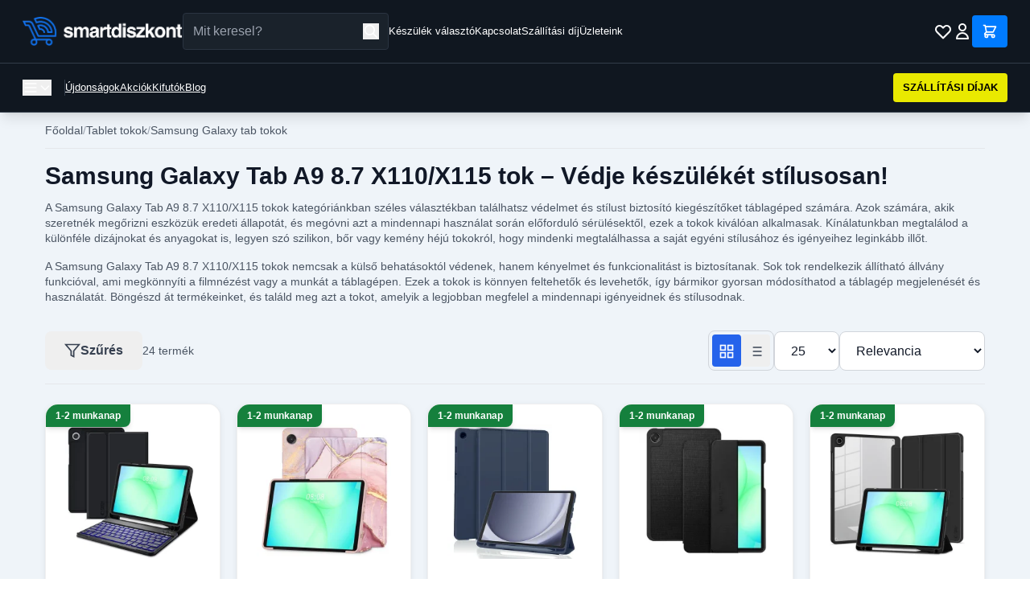

--- FILE ---
content_type: text/html; charset=utf-8
request_url: https://smartdiszkont.hu/samsung-galaxy-tab-a9-8-7-x110-x115-tokok
body_size: 20750
content:
<!DOCTYPE html>
<html lang="hu">
<head>
    <meta charset="utf-8">
    <meta name="viewport" content="width=device-width, initial-scale=1">
    <meta name="csrf-token" content="pROuCrneVbxB0epVRfLhm9oAk0rb6jbqGEwWZcsR">

    <!-- Meta Tags -->
    
        <!-- Facebook Domain Verification -->
            <meta name="facebook-domain-verification" content="h6dol5b2ylj3rf3xxkyb95ig3k9mk4">
    
    <!-- Google Tag Manager -->
            <!-- Google Tag Manager -->
<script>(function(w,d,s,l,i){w[l]=w[l]||[];w[l].push({'gtm.start':
new Date().getTime(),event:'gtm.js'});var f=d.getElementsByTagName(s)[0],
j=d.createElement(s),dl=l!='dataLayer'?'&l='+l:'';j.async=true;j.src=
'https://www.googletagmanager.com/gtm.js?id='+i+dl;f.parentNode.insertBefore(j,f);
})(window,document,'script','dataLayer','GTM-TSJCHRQ');</script>
<!-- End Google Tag Manager -->
    
    <title>Samsung Galaxy Tab A9 8.7 X110/X115 tokok</title>

            <meta name="description" content="Fedezd fel Samsung Galaxy Tab A9 8.7 tokjainkat! Gyors szállítás, több százezer elégedett vásárló. Védje meg készülékét stílusosan és megbízhatóan!">
    
            <meta name="DC.Description" content="Fedezd fel Samsung Galaxy Tab A9 8.7 tokjainkat! Gyors szállítás, több százezer elégedett vásárló. Védje meg készülékét stílusosan és megbízhatóan!">
    
    

            <link rel="canonical" href="https://smartdiszkont.hu/samsung-galaxy-tab-a9-8-7-x110-x115-tokok">
    
    
    
            <meta name="robots" content="index,follow">
    
    
    <!-- Open Graph Tags -->
            <meta property="og:title" content="Samsung Galaxy Tab A9 8.7 X110/X115 tokok">
    
            <meta property="og:description" content="Fedezd fel Samsung Galaxy Tab A9 8.7 tokjainkat! Gyors szállítás, több százezer elégedett vásárló. Védje meg készülékét stílusosan és megbízhatóan!">
    
            <meta property="og:image" content="https://smartdiszkont.hu/images/og-category.jpg">
    
            <meta property="og:type" content="website">
    
            <meta property="og:url" content="https://smartdiszkont.hu/samsung-galaxy-tab-a9-8-7-x110-x115-tokok">
    
    <!-- Twitter Card Tags -->
            <meta name="twitter:card" content="summary_large_image">
    
            <meta name="twitter:title" content="Samsung Galaxy Tab A9 8.7 X110/X115 tokok">
    
            <meta name="twitter:description" content="Fedezd fel Samsung Galaxy Tab A9 8.7 tokjainkat! Gyors szállítás, több százezer elégedett vásárló. Védje meg készülékét stílusosan és megbízhatóan!">
    
            <meta name="twitter:image" content="https://smartdiszkont.hu/images/og-category.jpg">
    
    <link rel="icon" type="image/png" sizes="32x32" href="https://smartdiszkont.hu/assets/images/favicon.png">
    <link rel="icon" type="image/png" sizes="16x16" href="https://smartdiszkont.hu/assets/images/favicon.png">

    <script
        src="https://js-de.sentry-cdn.com/e2ce2b17d9e2536c92a47c78affdeefa.min.js"
        crossorigin="anonymous"
    ></script>

    <!-- Resource Hints - Early connection setup -->
    <link rel="preconnect" href="https://fonts.bunny.net">
    <link rel="dns-prefetch" href="https://map.gls-hungary.com">

    <!-- Fonts - Preload and async load to prevent render blocking -->
    <link rel="preload" href="https://fonts.bunny.net/css?family=instrument-sans:400,500,600" as="style" onload="this.onload=null;this.rel='stylesheet'" crossorigin>
    <noscript>
        <link href="https://fonts.bunny.net/css?family=instrument-sans:400,500,600" rel="stylesheet" crossorigin>
    </noscript>

    <!-- Price Configuration -->
    <script>
        window.priceConfig = {"currency":"HUF","symbol":"Ft","decimalPlaces":"0","thousandsSeparator":" ","decimalPoint":",","symbolAfter":true};
        window.translations = {
            product: {
                in_stock_shipping: "Rakt\u00e1ron, 1-2 nap sz\u00e1ll\u00edt\u00e1s",
                preorder_shipping: "2-5 munkanap sz\u00e1ll\u00edt\u00e1s",
                out_of_stock: "Nincs k\u00e9szleten",
                available_for_pickup: "\u00c1tv\u00e9telre rendelhet\u0151",
                delivery_time_detailed: "Kisz\u00e1ll\u00edt\u00e1s: :time",
                central_warehouse: "K\u00f6zponti rakt\u00e1r",
                currently_unavailable: "Jelenleg nincs k\u00e9szleten",
                pieces: "darab",
                delivery_1_2_days: "1-2 munkanap",
                delivery_2_5_days: "2-5 munkanap",
                loading_product: "Term\u00e9k bet\u00f6lt\u00e9se...",
                error_title: "Hiba t\u00f6rt\u00e9nt",
                error_loading_product: "Nem siker\u00fclt bet\u00f6lteni a term\u00e9k adatokat. K\u00e9rlek, pr\u00f3b\u00e1ld \u00fajra.",
                try_again: "\u00dajra pr\u00f3b\u00e1lom",
                home_delivery: "H\u00e1zhozsz\u00e1ll\u00edt\u00e1s",
                delivery_time: "V\u00e1rhat\u00f3an 2-5 munkanap.",
                shipping_costs: "Sz\u00e1ll\u00edt\u00e1si d\u00edjak",
                shipping_from: "- 1390 Ft-t\u00f3l",
                guarantee_1: "14 napos visszak\u00fcld\u00e9si garancia \u2013 kock\u00e1zatmentes v\u00e1s\u00e1rl\u00e1s!",
                guarantee_2: "Ut\u00e1nv\u00e9t vagy bankk\u00e1rty\u00e1? N\u00e1lunk te d\u00f6ntesz!",
                guarantee_3: "400.000+ teljes\u00edtett rendel\u00e9s \u2013 el\u00e9gedett v\u00e1s\u00e1rl\u00f3k 2018 \u00f3ta!",
                guarantee_4: "Magyar webshop, magyar c\u00e9g \u2013 gyors \u00e9s megb\u00edzhat\u00f3 kiszolg\u00e1l\u00e1s!",
                add_to_cart: "Kos\u00e1rba",
                add_to_favorites: "Kedvencekhez",
                details: "R\u00e9szletek",
                video_badge: "Vide\u00f3",
                on_sale_badge: "Akci\u00f3s",
                bestseller_badge: "Bestseller",
                last_pieces_badge: "Kifut\u00f3",
                review_count: "v\u00e9lem\u00e9ny"            },
            common: {
                error_occurred: "Hiba t\u00f6rt\u00e9nt",
                loading: "Bet\u00f6lt\u00e9s..."            },
            listing: {
                in_stock: "Rakt\u00e1ron",
                preorder: "Rendelhet\u0151"            }
        };
    </script>
    
    <!-- Styles / Scripts -->
    <link rel="preload" as="style" href="https://smartdiszkont.hu/build/assets/app-Ch9-ttcb.css" /><link rel="preload" as="style" href="https://smartdiszkont.hu/build/assets/app-UMhRgc_M.css" /><link rel="modulepreload" as="script" href="https://smartdiszkont.hu/build/assets/app-BZifEuRD.js" /><link rel="modulepreload" as="script" href="https://smartdiszkont.hu/build/assets/price-formatter-DaK3eC4l.js" /><link rel="stylesheet" href="https://smartdiszkont.hu/build/assets/app-Ch9-ttcb.css" data-navigate-track="reload" /><link rel="stylesheet" href="https://smartdiszkont.hu/build/assets/app-UMhRgc_M.css" data-navigate-track="reload" /><script type="module" src="https://smartdiszkont.hu/build/assets/app-BZifEuRD.js" data-navigate-track="reload"></script><script type="module" src="https://smartdiszkont.hu/build/assets/price-formatter-DaK3eC4l.js" data-navigate-track="reload"></script>    
    <!-- Structured Data (JSON-LD) -->
            <script type="application/ld+json">{
    "@context": "https://schema.org/",
    "@type": "CollectionPage",
    "name": "Samsung Galaxy Tab A9 8.7 X110/X115 tokok",
    "description": "",
    "url": "https://smartdiszkont.hu/samsung-galaxy-tab-a9-8-7-x110-x115-tokok",
    "image": null,
    "mainEntity": {
        "@type": "ProductCategory",
        "name": "Samsung Galaxy Tab A9 8.7 X110/X115 tokok",
        "description": ""
    }
}</script>
    
    
    <!-- SEO Config for JavaScript -->
    <script>
        window.seoConfig = {
            google_tag_manager_id: "GTM-TSJCHRQ",
            google_analytics_id: "UA-86896127-15",
            facebook_pixel_id: "249933438859928",
            arukereso_partner_id: "b3d2b3625d3b534e5ce4124a1ba3b802",
        };
    </script>

    <!-- Analytics Head (csak ha engedélyezve van) -->
    
    <!-- Facebook Pixel Head (csak ha engedélyezve van és marketing consent van) -->
    
    
</head>
<body class="bg-white text-black">

<!-- Google Tag Manager (noscript) -->
    <!-- Google Tag Manager (noscript) -->
<noscript><iframe src="https://www.googletagmanager.com/ns.html?id=GTM-TSJCHRQ"
height="0" width="0" style="display:none;visibility:hidden"></iframe></noscript>
<!-- End Google Tag Manager (noscript) -->


<svg xmlns="http://www.w3.org/2000/svg" style="display: none;">
    
    <symbol id="icon-filter" viewBox="0 0 24 24" fill="none" stroke="currentColor" stroke-width="2">
        <polygon points="22 3 2 3 10 12.46 10 19 14 21 14 12.46 22 3"></polygon>
    </symbol>

    
    <symbol id="icon-grid" viewBox="0 0 24 24" fill="none" stroke="currentColor" stroke-width="2">
        <rect x="3" y="3" width="7" height="7"></rect>
        <rect x="14" y="3" width="7" height="7"></rect>
        <rect x="14" y="14" width="7" height="7"></rect>
        <rect x="3" y="14" width="7" height="7"></rect>
    </symbol>

    
    <symbol id="icon-list" viewBox="0 0 24 24" fill="none" stroke="currentColor" stroke-width="2">
        <line x1="8" y1="6" x2="21" y2="6"></line>
        <line x1="8" y1="12" x2="21" y2="12"></line>
        <line x1="8" y1="18" x2="21" y2="18"></line>
        <line x1="3" y1="6" x2="3.01" y2="6"></line>
        <line x1="3" y1="12" x2="3.01" y2="12"></line>
        <line x1="3" y1="18" x2="3.01" y2="18"></line>
    </symbol>

    
    <symbol id="icon-x" viewBox="0 0 24 24" fill="none" stroke="currentColor" stroke-width="2">
        <line x1="18" y1="6" x2="6" y2="18"></line>
        <line x1="6" y1="6" x2="18" y2="18"></line>
    </symbol>

    
    <symbol id="icon-play" viewBox="0 0 24 24" fill="currentColor">
        <polygon points="5 3 19 12 5 21 5 3"></polygon>
    </symbol>

    
    <symbol id="icon-star" viewBox="0 0 24 24" fill="currentColor">
        <polygon points="12 2 15.09 8.26 22 9.27 17 14.14 18.18 21.02 12 17.77 5.82 21.02 7 14.14 2 9.27 8.91 8.26 12 2"></polygon>
    </symbol>

    
    <symbol id="icon-check" viewBox="0 0 24 24" fill="none" stroke="currentColor" stroke-width="2">
        <polyline points="20 6 9 17 4 12"></polyline>
    </symbol>

    
    <symbol id="icon-check-circle" viewBox="0 0 24 24" fill="none" stroke="currentColor" stroke-width="2">
        <path d="M22 11.08V12a10 10 0 1 1-5.93-9.14"></path>
        <polyline points="22 4 12 14.01 9 11.01"></polyline>
    </symbol>

    
    <symbol id="icon-clock" viewBox="0 0 24 24" fill="none" stroke="currentColor" stroke-width="2">
        <circle cx="12" cy="12" r="10"></circle>
        <polyline points="12 6 12 12 16 14"></polyline>
    </symbol>

    
    
    <symbol id="icon-alert-circle" viewBox="0 0 24 24" fill="none" stroke="currentColor" stroke-width="2" stroke-linecap="round" stroke-linejoin="round">
        <circle cx="12" cy="12" r="10"></circle>
        <line x1="12" y1="8" x2="12" y2="12"></line>
        <line x1="12" y1="16" x2="12.01" y2="16"></line>
    </symbol>

    
    <symbol id="icon-image" viewBox="0 0 24 24" fill="none" stroke="currentColor" stroke-width="2">
        <rect x="3" y="3" width="18" height="18" rx="2" ry="2"></rect>
        <circle cx="8.5" cy="8.5" r="1.5"></circle>
        <polyline points="21 15 16 10 5 21"></polyline>
    </symbol>

    
    <symbol id="icon-heart" viewBox="0 0 24 24" fill="none" stroke="currentColor" stroke-width="2">
        <path d="M20.84 4.61a5.5 5.5 0 0 0-7.78 0L12 5.67l-1.06-1.06a5.5 5.5 0 0 0-7.78 7.78l1.06 1.06L12 21.23l7.78-7.78 1.06-1.06a5.5 5.5 0 0 0 0-7.78z"></path>
    </symbol>

    
    <symbol id="icon-cart" viewBox="0 0 24 24" fill="none" stroke="currentColor" stroke-width="2">
        <circle cx="9" cy="21" r="1"></circle>
        <circle cx="20" cy="21" r="1"></circle>
        <path d="M1 1h4l2.68 13.39a2 2 0 0 0 2 1.61h9.72a2 2 0 0 0 2-1.61L23 6H6"></path>
    </symbol>

    
    <symbol id="icon-map-pin" viewBox="0 0 24 24" fill="none" stroke="currentColor" stroke-width="2">
        <path d="M21 10c0 7-9 13-9 13s-9-6-9-13a9 9 0 0 1 18 0z"></path>
        <circle cx="12" cy="10" r="3"></circle>
    </symbol>

    
    <symbol id="icon-store" viewBox="0 0 24 24" fill="none" stroke="currentColor" stroke-width="2">
        <path d="M3 9l9-7 9 7v11a2 2 0 0 1-2 2H5a2 2 0 0 1-2-2z"></path>
        <polyline points="9 22 9 12 15 12 15 22"></polyline>
    </symbol>

    
    <symbol id="icon-chevron-left" viewBox="0 0 24 24" fill="none" stroke="currentColor" stroke-width="2">
        <polyline points="15 18 9 12 15 6"></polyline>
    </symbol>

    
    <symbol id="icon-chevron-right" viewBox="0 0 24 24" fill="none" stroke="currentColor" stroke-width="2">
        <polyline points="9 18 15 12 9 6"></polyline>
    </symbol>

    
    <symbol id="icon-chevron-down" viewBox="0 0 24 24" fill="none" stroke="currentColor" stroke-width="2">
        <polyline points="6 9 12 15 18 9"></polyline>
    </symbol>

    
    <symbol id="icon-package" viewBox="0 0 24 24" fill="none" stroke="currentColor" stroke-width="2">
        <line x1="16.5" y1="9.4" x2="7.5" y2="4.21"></line>
        <path d="M21 16V8a2 2 0 0 0-1-1.73l-7-4a2 2 0 0 0-2 0l-7 4A2 2 0 0 0 3 8v8a2 2 0 0 0 1 1.73l7 4a2 2 0 0 0 2 0l7-4A2 2 0 0 0 21 16z"></path>
        <polyline points="3.27 6.96 12 12.01 20.73 6.96"></polyline>
        <line x1="12" y1="22.08" x2="12" y2="12"></line>
    </symbol>

    
    <symbol id="icon-minus" viewBox="0 0 24 24" fill="none" stroke="currentColor" stroke-width="2">
        <line x1="5" y1="12" x2="19" y2="12"></line>
    </symbol>

    
    <symbol id="icon-plus" viewBox="0 0 24 24" fill="none" stroke="currentColor" stroke-width="2">
        <line x1="12" y1="5" x2="12" y2="19"></line>
        <line x1="5" y1="12" x2="19" y2="12"></line>
    </symbol>

    
    <symbol id="icon-truck" viewBox="0 0 24 24" fill="none" stroke="currentColor" stroke-width="2">
        <rect x="1" y="3" width="15" height="13"></rect>
        <polygon points="16 8 20 8 23 11 23 16 16 16 16 8"></polygon>
        <circle cx="5.5" cy="18.5" r="2.5"></circle>
        <circle cx="18.5" cy="18.5" r="2.5"></circle>
    </symbol>

    
    <symbol id="icon-shield" viewBox="0 0 24 24" fill="none" stroke="currentColor" stroke-width="2">
        <path d="M12 22s8-4 8-10V5l-8-3-8 3v7c0 6 8 10 8 10z"></path>
    </symbol>

    
    <symbol id="icon-weight" viewBox="0 0 24 24" fill="none" stroke="currentColor" stroke-width="2">
        <line x1="12" y1="2" x2="12" y2="6"></line>
        <path d="M12 6a4 4 0 1 0 0 8 4 4 0 0 0 0-8z"></path>
        <path d="M3 14h18v7a1 1 0 0 1-1 1H4a1 1 0 0 1-1-1v-7z"></path>
    </symbol>

    
    <symbol id="icon-search" viewBox="0 0 24 24" fill="none" stroke="currentColor" stroke-width="2">
        <circle cx="11" cy="11" r="8"></circle>
        <line x1="21" y1="21" x2="16.65" y2="16.65"></line>
    </symbol>

    
    <symbol id="icon-folder" viewBox="0 0 24 24" fill="none" stroke="currentColor" stroke-width="2">
        <path d="M22 19a2 2 0 0 1-2 2H4a2 2 0 0 1-2-2V5a2 2 0 0 1 2-2h5l2 3h9a2 2 0 0 1 2 2z"></path>
    </symbol>

    
    <symbol id="icon-credit-card" viewBox="0 0 24 24" fill="none" stroke="currentColor" stroke-width="2">
        <rect x="1" y="4" width="22" height="16" rx="2" ry="2"></rect>
        <line x1="1" y1="10" x2="23" y2="10"></line>
    </symbol>

    
    <symbol id="icon-file-text" viewBox="0 0 24 24" fill="none" stroke="currentColor" stroke-width="2">
        <path d="M14 2H6a2 2 0 0 0-2 2v16a2 2 0 0 0 2 2h12a2 2 0 0 0 2-2V8z"></path>
        <polyline points="14 2 14 8 20 8"></polyline>
        <line x1="16" y1="13" x2="8" y2="13"></line>
        <line x1="16" y1="17" x2="8" y2="17"></line>
        <polyline points="10 9 9 9 8 9"></polyline>
    </symbol>

    
    <symbol id="icon-lock" viewBox="0 0 24 24" fill="none" stroke="currentColor" stroke-width="2">
        <rect x="3" y="11" width="18" height="11" rx="2" ry="2"></rect>
        <path d="M7 11V7a5 5 0 0 1 10 0v4"></path>
    </symbol>

    
    <symbol id="icon-tag" viewBox="0 0 24 24" fill="none" stroke="currentColor" stroke-width="2">
        <path d="M20.59 13.41l-7.17 7.17a2 2 0 0 1-2.83 0L2 12V2h10l8.59 8.59a2 2 0 0 1 0 2.82z"></path>
        <line x1="7" y1="7" x2="7.01" y2="7"></line>
    </symbol>

    
    <symbol id="icon-edit" viewBox="0 0 24 24" fill="none" stroke="currentColor" stroke-width="2">
        <path d="M11 4H4a2 2 0 0 0-2 2v14a2 2 0 0 0 2 2h14a2 2 0 0 0 2-2v-7"></path>
        <path d="M18.5 2.5a2.121 2.121 0 0 1 3 3L12 15l-4 1 1-4 9.5-9.5z"></path>
    </symbol>

    
    <symbol id="icon-eye" viewBox="0 0 24 24" fill="none" stroke="currentColor" stroke-width="2">
        <path d="M1 12s4-8 11-8 11 8 11 8-4 8-11 8-11-8-11-8z"></path>
        <circle cx="12" cy="12" r="3"></circle>
    </symbol>

    
    <symbol id="icon-share" viewBox="0 0 24 24" fill="none" stroke="currentColor" stroke-width="2">
        <circle cx="18" cy="5" r="3"></circle>
        <circle cx="6" cy="12" r="3"></circle>
        <circle cx="18" cy="19" r="3"></circle>
        <line x1="8.59" y1="13.51" x2="15.42" y2="17.49"></line>
        <line x1="15.41" y1="6.51" x2="8.59" y2="10.49"></line>
    </symbol>

    
    <symbol id="icon-home" viewBox="0 0 24 24" fill="none" stroke="currentColor" stroke-width="2">
        <path d="M3 9l9-7 9 7v11a2 2 0 0 1-2 2H5a2 2 0 0 1-2-2z"></path>
        <polyline points="9 22 9 12 15 12 15 22"></polyline>
    </symbol>

    
    <symbol id="icon-flag" viewBox="0 0 24 24" fill="none" stroke="currentColor" stroke-width="2">
        <path d="M4 15s1-1 4-1 5 2 8 2 4-1 4-1V3s-1 1-4 1-5-2-8-2-4 1-4 1z"></path>
        <line x1="4" y1="22" x2="4" y2="15"></line>
    </symbol>

    
    <symbol id="icon-discount" viewBox="0 0 24 24" fill="none" stroke="currentColor" stroke-width="2">
        <line x1="19" y1="5" x2="5" y2="19"></line>
        <circle cx="6.5" cy="6.5" r="2.5"></circle>
        <circle cx="17.5" cy="17.5" r="2.5"></circle>
    </symbol>

    
    <symbol id="icon-smartphone" viewBox="0 0 24 24" fill="none" stroke="currentColor" stroke-width="2">
        <rect x="5" y="2" width="14" height="20" rx="2" ry="2"></rect>
        <line x1="12" y1="18" x2="12.01" y2="18"></line>
    </symbol>

    
    <symbol id="icon-arrow-right" viewBox="0 0 24 24" fill="none" stroke="currentColor" stroke-width="2">
        <line x1="5" y1="12" x2="19" y2="12"></line>
        <polyline points="12 5 19 12 12 19"></polyline>
    </symbol>

    
    <symbol id="icon-refresh-ccw" viewBox="0 0 24 24" fill="none" stroke="currentColor" stroke-width="2">
        <polyline points="1 4 1 10 7 10"></polyline>
        <polyline points="23 20 23 14 17 14"></polyline>
        <path d="M20.49 9A9 9 0 0 0 5.64 5.64L1 10m22 4l-4.64 4.36A9 9 0 0 1 3.51 15"></path>
    </symbol>

    
    <symbol id="icon-user" viewBox="0 0 24 24" fill="none" stroke="currentColor" stroke-width="2">
        <path d="M20 21v-2a4 4 0 0 0-4-4H8a4 4 0 0 0-4 4v2"></path>
        <circle cx="12" cy="7" r="4"></circle>
    </symbol>

    
    <symbol id="icon-briefcase" viewBox="0 0 24 24" fill="none" stroke="currentColor" stroke-width="2">
        <rect x="2" y="7" width="20" height="14" rx="2" ry="2"></rect>
        <path d="M16 21V5a2 2 0 0 0-2-2h-4a2 2 0 0 0-2 2v16"></path>
    </symbol>

    
    <symbol id="icon-info" viewBox="0 0 24 24" fill="none" stroke="currentColor" stroke-width="2" stroke-linecap="round" stroke-linejoin="round">
        <line x1="12" y1="16" x2="12" y2="11"></line>
        <path d="M12 8h.01"></path>
        <path d="M12 2a10 10 0 1 0 10 10A10 10 0 0 0 12 2z" opacity="0.2"></path>
    </symbol>
</svg>

<!-- Header -->
<header class="bg-[#101720] text-white fixed top-0 left-0 right-0 z-50 shadow-lg">
    <!-- Notification Bar -->
    
    <!-- Desktop Top Header Bar -->
    <div class="hidden md:block border-b border-[#333D4A] px-8">
        <div class="max-w-7xl mx-auto px-4">
            <div class="flex items-center gap-4 py-4">
                <!-- Logo -->
                <div class="flex items-center flex-shrink-0">
                    <a href="/" class="flex items-center">
                        <img src="https://smartdiszkont.hu/assets/images/logo.webp" alt="SmartDiszkont" class="h-10">
                    </a>
                </div>

                <!-- Search Bar -->
                <div class="flex-shrink-0 w-full max-w-xl relative">
                    <form action="https://smartdiszkont.hu/kereses" method="GET" class="relative">
                        <input
                            type="text"
                            name="q"
                            id="search-input-desktop"
                            placeholder="Mit keresel?"
                            class="w-full px-4 py-2.5 pr-12 bg-[#1A222B] text-white border border-[#2A3441] rounded focus:outline-none focus:ring-1 focus:ring-[#3399FF]"
                            autocomplete="off"
                        >
                        <button type="submit" class="absolute right-3 top-1/2 -translate-y-1/2 text-white" aria-label="Keresés">
                            <svg class="w-5 h-5" fill="none" stroke="currentColor" viewBox="0 0 24 24" role="img" aria-hidden="true">
                                <path stroke-linecap="round" stroke-linejoin="round" stroke-width="2" d="M21 21l-6-6m2-5a7 7 0 11-14 0 7 7 0 0114 0z"/>
                            </svg>
                        </button>
                    </form>

                    <!-- Autocomplete Dropdown -->
                    <div id="search-autocomplete-desktop" class="absolute top-full left-0 right-0 mt-2 bg-white rounded-lg shadow-2xl border border-gray-200 z-50 hidden">
                        <div class="max-h-96 overflow-y-auto">
                            <!-- Categories Section -->
                            <div id="autocomplete-categories-desktop" class="border-b border-gray-200">
                                <!-- Categories will be inserted here -->
                            </div>
                            <!-- Products Section -->
                            <div id="autocomplete-products-desktop">
                                <!-- Products will be inserted here -->
                            </div>
                        </div>
                        <div class="p-3 border-t border-gray-200 bg-gray-50">
                            <a href="#" id="view-all-results-desktop" class="text-sm text-[#0056b3] hover:text-[#004085] font-medium">
                                Összes találat megtekintése
                            </a>
                        </div>
                    </div>
                </div>

                <!-- Links -->
                <div class="hidden lg:flex items-center gap-6 flex-shrink-0">
                    <a href="https://smartdiszkont.hu/keszulek-valaszto" class="text-sm text-white hover:text-gray-300 whitespace-nowrap">Készülék választó</a>
                    <a href="https://smartdiszkont.hu/kapcsolat" class="text-sm text-white hover:text-gray-300 whitespace-nowrap">Kapcsolat</a>
                    <a href="https://smartdiszkont.hu/szallitas" class="text-sm text-white hover:text-gray-300 whitespace-nowrap">Szállítási díj</a>
                    <a href="https://smartdiszkont.hu/uzleteink" class="text-sm text-white hover:text-gray-300 whitespace-nowrap">Üzleteink</a>
                </div>

                <!-- Spacer -->
                <div class="flex-1"></div>

                <!-- Icons (Always on the right) -->
                <div class="flex items-center gap-4 flex-shrink-0 ml-auto">
                    <!-- Wishlist Icon -->
                    <a href="https://smartdiszkont.hu/kedvencek" class="text-white hover:text-gray-300 relative" aria-label="Kívánságlista">
                        <svg class="w-6 h-6" fill="none" stroke="currentColor" viewBox="0 0 24 24" role="img" aria-hidden="true">
                            <path stroke-linecap="round" stroke-linejoin="round" stroke-width="2" d="M4.318 6.318a4.5 4.5 0 000 6.364L12 20.364l7.682-7.682a4.5 4.5 0 00-6.364-6.364L12 7.636l-1.318-1.318a4.5 4.5 0 00-6.364 0z"/>
                        </svg>
                        <span class="wishlist-count absolute -top-1 -right-1 bg-red-600 text-white text-xs font-bold rounded-full h-4 w-4 flex items-center justify-center" style="font-size: 10px; display: none;" aria-label="Kívánságlistán lévő termékek száma">0</span>
                    </a>

                    <!-- Account Icon/Name -->
                                            <a href="https://smartdiszkont.hu/bejelentkezes" class="flex items-center gap-2 text-white hover:text-gray-300" aria-label="Bejelentkezés">
                            <svg class="w-6 h-6" fill="none" stroke="currentColor" viewBox="0 0 24 24" role="img" aria-hidden="true">
                                <path stroke-linecap="round" stroke-linejoin="round" stroke-width="2" d="M16 7a4 4 0 11-8 0 4 4 0 018 0zM12 14a7 7 0 00-7 7h14a7 7 0 00-7-7z"/>
                            </svg>
                        </a>
                    
                    <!-- Cart -->
                    <a href="https://smartdiszkont.hu/kosar" class="relative bg-[#007BFF] text-white px-4 py-2.5 flex items-center rounded" aria-label="Kosár">
                        <svg class="w-5 h-5" fill="none" stroke="currentColor" viewBox="0 0 24 24" role="img" aria-hidden="true">
                            <path stroke-linecap="round" stroke-linejoin="round" stroke-width="2" d="M3 3h2l.4 2M7 13h10l4-8H5.4M7 13L5.4 5M7 13l-2.293 2.293c-.63.63-.184 1.707.707 1.707H17m0 0a2 2 0 100 4 2 2 0 000-4zm-8 2a2 2 0 11-4 0 2 2 0 014 0z"/>
                        </svg>
                        <span class="absolute -top-2 -right-2 bg-yellow-400 text-black text-xs font-bold rounded-full h-5 w-5 flex items-center justify-center" id="cart-count" style="display: none;" aria-label="Kosárban lévő termékek száma">0</span>
                    </a>
                </div>
            </div>
        </div>
    </div>

    <!-- Mobile Header -->
    <div class="md:hidden border-b border-[#333D4A]">
        <!-- Mobile Top Bar with Menu, Logo and Icons -->
        <div class="flex items-center justify-between px-4 py-3">
            <!-- Menu Button -->
            <button id="mobile-menu-toggle" class="text-white p-2" aria-label="Menü megnyitása">
                <svg class="w-6 h-6" fill="none" stroke="currentColor" viewBox="0 0 24 24" role="img" aria-hidden="true">
                    <path stroke-linecap="round" stroke-linejoin="round" stroke-width="2" d="M4 6h16M4 12h16M4 18h16"/>
                </svg>
            </button>

            <!-- Logo (Centered) -->
            <a href="/" class="flex-1 flex justify-center">
                <img src="https://smartdiszkont.hu/assets/images/logo.png" alt="SmartDiszkont" class="h-8">
            </a>

            <!-- Right Icons -->
            <div class="flex items-center gap-2">
                <button id="mobile-search-toggle" class="text-white p-2" aria-label="Keresés megnyitása">
                    <svg class="w-5 h-5" fill="none" stroke="currentColor" viewBox="0 0 24 24" role="img" aria-hidden="true">
                        <path stroke-linecap="round" stroke-linejoin="round" stroke-width="2" d="M21 21l-6-6m2-5a7 7 0 11-14 0 7 7 0 0114 0z"/>
                    </svg>
                </button>
                <a href="https://smartdiszkont.hu/kedvencek" class="text-white p-2 relative" aria-label="Kívánságlista">
                    <svg class="w-5 h-5" fill="none" stroke="currentColor" viewBox="0 0 24 24" role="img" aria-hidden="true">
                        <path stroke-linecap="round" stroke-linejoin="round" stroke-width="2" d="M4.318 6.318a4.5 4.5 0 000 6.364L12 20.364l7.682-7.682a4.5 4.5 0 00-6.364-6.364L12 7.636l-1.318-1.318a4.5 4.5 0 00-6.364 0z"/>
                    </svg>
                    <span class="wishlist-count absolute -top-1 -right-1 bg-red-600 text-white text-xs font-bold rounded-full h-4 w-4 flex items-center justify-center" style="font-size: 10px; display: none;" aria-label="Kívánságlistán lévő termékek száma">0</span>
                </a>
                <a href="https://smartdiszkont.hu/kosar" class="text-white p-2 relative" aria-label="Kosár">
                    <svg class="w-5 h-5" fill="none" stroke="currentColor" viewBox="0 0 24 24" role="img" aria-hidden="true">
                        <path stroke-linecap="round" stroke-linejoin="round" stroke-width="2" d="M3 3h2l.4 2M7 13h10l4-8H5.4M7 13L5.4 5M7 13l-2.293 2.293c-.63.63-.184 1.707.707 1.707H17m0 0a2 2 0 100 4 2 2 0 000-4zm-8 2a2 2 0 11-4 0 2 2 0 014 0z"/>
                    </svg>
                    <span class="absolute -top-1 -right-1 bg-yellow-400 text-black text-xs font-bold rounded-full h-4 w-4 flex items-center justify-center" id="cart-count" style="font-size: 10px; display: none;" aria-label="Kosárban lévő termékek száma">0</span>
                </a>
            </div>
        </div>

        <!-- Mobile Search Bar (Collapsible) -->
        <div id="mobile-search-bar" class="hidden px-4 pb-3 relative">
            <form action="https://smartdiszkont.hu/kereses" method="GET" class="relative">
                <input
                    type="text"
                    name="q"
                    id="search-input-mobile"
                    placeholder="Mit keresel?"
                    class="w-full px-4 py-2.5 pr-12 bg-[#1A222B] text-white border border-[#2A3441] rounded focus:outline-none focus:ring-1 focus:ring-[#3399FF]"
                    autocomplete="off"
                >
                <button type="submit" class="absolute right-3 top-1/2 -translate-y-1/2 text-white" aria-label="Keresés">
                    <svg class="w-5 h-5" fill="none" stroke="currentColor" viewBox="0 0 24 24" role="img" aria-hidden="true">
                        <path stroke-linecap="round" stroke-linejoin="round" stroke-width="2" d="M21 21l-6-6m2-5a7 7 0 11-14 0 7 7 0 0114 0z"/>
                    </svg>
                </button>
            </form>

            <!-- Mobile Autocomplete Dropdown -->
            <div id="search-autocomplete-mobile" class="absolute top-full left-0 right-0 mt-2 bg-white rounded-lg shadow-2xl border border-gray-200 z-50 hidden">
                <div class="max-h-64 overflow-y-auto">
                    <!-- Categories Section -->
                    <div id="autocomplete-categories-mobile" class="border-b border-gray-200">
                        <!-- Categories will be inserted here -->
                    </div>
                    <!-- Products Section -->
                    <div id="autocomplete-products-mobile">
                        <!-- Products will be inserted here -->
                    </div>
                </div>
                <div class="p-3 border-t border-gray-200 bg-gray-50">
                    <a href="#" id="view-all-results-mobile" class="text-sm text-[#0056b3] hover:text-[#004085] font-medium">
                        Összes találat megtekintése
                    </a>
                </div>
            </div>
        </div>
    </div>

    <!-- Desktop Bottom Navigation Bar -->
    <div class="hidden md:block border-b border-[#333D4A] px-8">
        <div class="max-w-7xl mx-auto px-4">
            <div class="flex items-center gap-4 py-3">
                <!-- Category Menu -->
                <div class="border-r border-[#333D4A] pr-6 flex-shrink-0 relative megamenu-wrapper">
                    <button id="megamenu-toggle" class="flex items-center gap-3 text-white hover:text-gray-300" aria-label="Kategória menü megnyitása" aria-expanded="false">
                        <svg class="w-5 h-5" fill="none" stroke="currentColor" viewBox="0 0 24 24" role="img" aria-hidden="true">
                            <path stroke-linecap="round" stroke-linejoin="round" stroke-width="2" d="M4 6h16M4 12h16M4 18h16"/>
                        </svg>
                        <span class="text-sm font-medium">Összes termék</span>
                        <svg id="megamenu-chevron" class="w-4 h-4 transition-transform" fill="none" stroke="currentColor" viewBox="0 0 24 24" role="img" aria-hidden="true">
                            <path stroke-linecap="round" stroke-linejoin="round" stroke-width="2" d="M19 9l-7 7-7-7"/>
                        </svg>
                    </button>

                    <!-- Desktop Megamenu (positioned under button) -->
                    <div id="megamenu" class="bg-white shadow-2xl hidden rounded-lg">
                        <!-- Loading state -->
                        <div id="megamenu-loading" class="flex items-center justify-center p-8">
                            <div class="text-center">
                                <svg class="animate-spin h-8 w-8 text-blue-600 mx-auto mb-2" fill="none" viewBox="0 0 24 24">
                                    <circle class="opacity-25" cx="12" cy="12" r="10" stroke="currentColor" stroke-width="4"></circle>
                                    <path class="opacity-75" fill="currentColor" d="M4 12a8 8 0 018-8V0C5.373 0 0 5.373 0 12h4zm2 5.291A7.962 7.962 0 014 12H0c0 3.042 1.135 5.824 3 7.938l3-2.647z"></path>
                                </svg>
                                <p class="text-gray-600 text-sm">Kategóriák betöltése...</p>
                            </div>
                        </div>

                        <!-- Error state -->
                        <div id="megamenu-error" class="hidden p-8">
                            <div class="text-center">
                                <svg class="w-12 h-12 text-red-500 mx-auto mb-2" fill="none" stroke="currentColor" viewBox="0 0 24 24">
                                    <path stroke-linecap="round" stroke-linejoin="round" stroke-width="2" d="M12 8v4m0 4h.01M21 12a9 9 0 11-18 0 9 9 0 0118 0z"></path>
                                </svg>
                                <p class="text-red-600 text-sm mb-2">Hiba történt a kategóriák betöltése közben</p>
                                <button onclick="loadMegamenu()" class="text-blue-600 hover:text-blue-800 text-sm underline">Újrapróbálás</button>
                            </div>
                        </div>

                        <!-- Megamenu content (loaded via AJAX) -->
                        <div id="megamenu-content-wrapper" class="flex megamenu-container hidden">
                            <!-- Content will be loaded here -->
                        </div>
                    </div>
                </div>

                <!-- Navigation Links -->
                <div class="flex items-center gap-8 flex-shrink-0">
                    <a href="https://smartdiszkont.hu/ujdonsagok" class="text-sm text-white underline hover:text-gray-300">Újdonságok</a>
                    <a href="https://smartdiszkont.hu/akciok" class="text-sm text-white underline hover:text-gray-300">Akciók</a>
                    <a href="https://smartdiszkont.hu/kifutok" class="text-sm text-white underline hover:text-gray-300">Kifutók</a>
                    <a href="https://smartdiszkont.hu/blog" class="text-sm text-white underline hover:text-gray-300">Blog</a>
                </div>

                <!-- Spacer -->
                <div class="flex-1"></div>

                <!-- Call to Action Button (Always on the right) -->
                <a href="https://smartdiszkont.hu/szallitas" class="bg-yellow-400 text-black font-bold px-4 py-2 rounded text-sm whitespace-nowrap flex-shrink-0 ml-auto">
                    SZÁLLÍTÁSI DÍJAK
                </a>
            </div>
        </div>
    </div>
</header>

<!-- Mobile Megamenu -->
<div id="mobile-megamenu" class="fixed inset-0 bg-white z-50 transform translate-x-full transition-transform duration-300 md:hidden">
    <div class="h-full flex flex-col">
        <!-- Header -->
        <div class="bg-[#101720] text-white p-4 flex items-center justify-between relative">
            <div class="flex items-center gap-3">
                <div>
                                            <h2 class="font-bold text-lg">Üdv!</h2>
                        <p class="text-xs text-gray-300">Kérjük, jelentkezz be.</p>
                                    </div>
            </div>
            <div class="flex items-center gap-2">
                                    <a href="https://smartdiszkont.hu/bejelentkezes" class="bg-yellow-400 text-black font-bold px-4 py-2 rounded text-sm hover:bg-yellow-500">
                        Bejelentkezés
                    </a>
                                <button id="mobile-menu-close" class="text-white p-2" aria-label="Menü bezárása">
                    <svg class="w-6 h-6" fill="none" stroke="currentColor" viewBox="0 0 24 24" role="img" aria-hidden="true">
                        <path stroke-linecap="round" stroke-linejoin="round" stroke-width="2" d="M6 18L18 6M6 6l12 12"/>
                    </svg>
                </button>
            </div>
        </div>

        <!-- Menu Content -->
        <div class="flex-1 overflow-y-auto">
            <!-- Main View -->
            <div id="mobile-menu-main" class="min-h-full">
                <!-- Category Menu Item -->
                <button class="w-full flex items-center justify-between px-4 py-4 border-b border-gray-200 text-left hover:bg-gray-50 mobile-submenu-trigger" data-submenu="categories">
                    <span class="font-medium text-gray-900">Termék kategóriák</span>
                    <svg class="w-5 h-5 text-gray-400" fill="none" stroke="currentColor" viewBox="0 0 24 24">
                        <path stroke-linecap="round" stroke-linejoin="round" stroke-width="2" d="M9 5l7 7-7 7"/>
                    </svg>
                </button>

                <a href="https://smartdiszkont.hu/ujdonsagok" class="w-full flex items-center justify-between px-4 py-4 border-b border-gray-200 text-left hover:bg-gray-50">
                    <span class="font-medium text-[#0056b3]">Újdonságok</span>
                    <svg class="w-5 h-5 text-gray-400" fill="none" stroke="currentColor" viewBox="0 0 24 24">
                        <path stroke-linecap="round" stroke-linejoin="round" stroke-width="2" d="M9 5l7 7-7 7"/>
                    </svg>
                </a>

                <a href="https://smartdiszkont.hu/akciok" class="w-full flex items-center justify-between px-4 py-4 border-b border-gray-200 text-left hover:bg-gray-50">
                    <span class="font-medium text-[#0056b3]">Akciós termékek</span>
                    <svg class="w-5 h-5 text-gray-400" fill="none" stroke="currentColor" viewBox="0 0 24 24">
                        <path stroke-linecap="round" stroke-linejoin="round" stroke-width="2" d="M9 5l7 7-7 7"/>
                    </svg>
                </a>

                <a href="https://smartdiszkont.hu/kifutok" class="w-full flex items-center justify-between px-4 py-4 border-b border-gray-200 text-left hover:bg-gray-50">
                    <span class="font-medium text-[#0056b3]">Kifutó termékek</span>
                    <svg class="w-5 h-5 text-gray-400" fill="none" stroke="currentColor" viewBox="0 0 24 24">
                        <path stroke-linecap="round" stroke-linejoin="round" stroke-width="2" d="M9 5l7 7-7 7"/>
                    </svg>
                </a>

                <a href="https://smartdiszkont.hu/keszulek-valaszto" class="w-full flex items-center justify-between px-4 py-4 border-b border-gray-200 text-left hover:bg-gray-50">
                    <span class="font-medium text-gray-900">Készülék választó</span>
                </a>

                <a href="https://smartdiszkont.hu/szallitas" class="w-full flex items-center justify-between px-4 py-4 border-b border-gray-200 text-left hover:bg-gray-50">
                    <span class="font-medium text-gray-900">Szállítási díj</span>
                </a>

                <a href="https://smartdiszkont.hu/uzleteink" class="w-full flex items-center justify-between px-4 py-4 border-b border-gray-200 text-left hover:bg-gray-50">
                    <span class="font-medium text-gray-900">Üzleteink</span>
                </a>

                <a href="https://smartdiszkont.hu/kapcsolat" class="w-full flex items-center justify-between px-4 py-4 border-b border-gray-200 text-left hover:bg-gray-50">
                    <span class="font-medium text-gray-900">Kapcsolat</span>
                </a>

                <!-- Hasznos linkek -->
                <button class="w-full flex items-center justify-between px-4 py-4 border-b border-gray-200 text-left hover:bg-gray-50 mobile-submenu-trigger" data-submenu="useful">
                    <span class="font-medium text-gray-900">Hasznos linkek</span>
                    <svg class="w-5 h-5 text-gray-400" fill="none" stroke="currentColor" viewBox="0 0 24 24">
                        <path stroke-linecap="round" stroke-linejoin="round" stroke-width="2" d="M9 5l7 7-7 7"/>
                    </svg>
                </button>

                <!-- Contact Info -->
                <div class="px-4 py-6 space-y-4 border-t border-gray-200 mt-4">
                    <a href="tel:+36208002323" class="flex items-center gap-3 text-gray-700">
                        <svg class="w-5 h-5" fill="none" stroke="currentColor" viewBox="0 0 24 24">
                            <path stroke-linecap="round" stroke-linejoin="round" stroke-width="2" d="M3 5a2 2 0 012-2h3.28a1 1 0 01.948.684l1.498 4.493a1 1 0 01-.502 1.21l-2.257 1.13a11.042 11.042 0 005.516 5.516l1.13-2.257a1 1 0 011.21-.502l4.493 1.498a1 1 0 01.684.949V19a2 2 0 01-2 2h-1C9.716 21 3 14.284 3 6V5z"/>
                        </svg>
                        <span>+36 20 800 23 23</span>
                    </a>

                    <a href="/cdn-cgi/l/email-protection#e48d8a828ba49789859690808d979e8f8b8a90ca8c91" class="flex items-center gap-3 text-gray-700">
                        <svg class="w-5 h-5" fill="none" stroke="currentColor" viewBox="0 0 24 24">
                            <path stroke-linecap="round" stroke-linejoin="round" stroke-width="2" d="M3 8l7.89 5.26a2 2 0 002.22 0L21 8M5 19h14a2 2 0 002-2V7a2 2 0 00-2-2H5a2 2 0 00-2 2v10a2 2 0 002 2z"/>
                        </svg>
                        <span><span class="__cf_email__" data-cfemail="e78e898188a7948a869593838e949d8c888993c98f92">[email&#160;protected]</span></span>
                    </a>

                    <a href="#" class="flex items-center gap-3 text-gray-700">
                        <svg class="w-5 h-5" fill="currentColor" viewBox="0 0 24 24">
                            <path d="M24 12.073c0-6.627-5.373-12-12-12s-12 5.373-12 12c0 5.99 4.388 10.954 10.125 11.854v-8.385H7.078v-3.47h3.047V9.43c0-3.007 1.792-4.669 4.533-4.669 1.312 0 2.686.235 2.686.235v2.953H15.83c-1.491 0-1.956.925-1.956 1.874v2.25h3.328l-.532 3.47h-2.796v8.385C19.612 23.027 24 18.062 24 12.073z"/>
                        </svg>
                        <span>Facebook</span>
                    </a>
                </div>
            </div>

            <!-- Categories Submenu -->
            <div id="mobile-submenu-categories" class="hidden min-h-full bg-white">
                <button class="mobile-submenu-back w-full flex items-center gap-2 px-4 py-4 border-b border-gray-200 text-left font-medium text-gray-700">
                    <svg class="w-5 h-5" fill="none" stroke="currentColor" viewBox="0 0 24 24">
                        <path stroke-linecap="round" stroke-linejoin="round" stroke-width="2" d="M15 19l-7-7 7-7"/>
                    </svg>
                    <span>Vissza</span>
                </button>

                <!-- Loading state -->
                <div id="mobile-categories-loading" class="flex items-center justify-center p-8">
                    <div class="text-center">
                        <svg class="animate-spin h-6 w-6 text-blue-600 mx-auto mb-2" fill="none" viewBox="0 0 24 24">
                            <circle class="opacity-25" cx="12" cy="12" r="10" stroke="currentColor" stroke-width="4"></circle>
                            <path class="opacity-75" fill="currentColor" d="M4 12a8 8 0 018-8V0C5.373 0 0 5.373 0 12h4zm2 5.291A7.962 7.962 0 014 12H0c0 3.042 1.135 5.824 3 7.938l3-2.647z"></path>
                        </svg>
                        <p class="text-gray-600 text-sm">Kategóriák betöltése...</p>
                    </div>
                </div>

                <!-- Error state -->
                <div id="mobile-categories-error" class="hidden p-8">
                    <div class="text-center">
                        <svg class="w-10 h-10 text-red-500 mx-auto mb-2" fill="none" stroke="currentColor" viewBox="0 0 24 24">
                            <path stroke-linecap="round" stroke-linejoin="round" stroke-width="2" d="M12 8v4m0 4h.01M21 12a9 9 0 11-18 0 9 9 0 0118 0z"></path>
                        </svg>
                        <p class="text-red-600 text-sm mb-2">Hiba történt</p>
                        <button onclick="loadMobileCategories()" class="text-blue-600 hover:text-blue-800 text-sm underline">Újrapróbálás</button>
                    </div>
                </div>

                <!-- Categories content -->
                <div id="mobile-categories-content" class="hidden">
                    <!-- Content will be loaded here -->
                </div>
            </div>

            <!-- Useful Links Submenu -->
            <div id="mobile-submenu-useful" class="hidden min-h-full bg-white">
                <button class="mobile-submenu-back w-full flex items-center gap-2 px-4 py-4 border-b border-gray-200 text-left font-medium text-gray-700">
                    <svg class="w-5 h-5" fill="none" stroke="currentColor" viewBox="0 0 24 24">
                        <path stroke-linecap="round" stroke-linejoin="round" stroke-width="2" d="M15 19l-7-7 7-7"/>
                    </svg>
                    <span>Vissza</span>
                </button>

                <a href="https://smartdiszkont.hu/aszf" class="w-full flex items-center justify-between px-4 py-4 border-b border-gray-200 text-left hover:bg-gray-50">
                    <span class="font-medium text-gray-900">ÁSZF</span>
                </a>
                <a href="https://smartdiszkont.hu/adatvedelem" class="w-full flex items-center justify-between px-4 py-4 border-b border-gray-200 text-left hover:bg-gray-50">
                    <span class="font-medium text-gray-900">Adatvédelem</span>
                </a>
                <a href="https://smartdiszkont.hu/garancia" class="w-full flex items-center justify-between px-4 py-4 border-b border-gray-200 text-left hover:bg-gray-50">
                    <span class="font-medium text-gray-900">Garancia</span>
                </a>
            </div>
        </div>
    </div>
</div>

<!-- Megamenu Overlay -->
<div id="megamenu-overlay" class="fixed inset-0 bg-black bg-opacity-50 z-40 hidden"></div>

<main class="w-full">
    <div class="category-page bg-page-bg">
    
    <div class="container">
        <nav class="breadcrumb-nav" aria-label="Breadcrumb">
            
        <ol class="breadcrumb">
                                                <li class="breadcrumb-item">
                        <a href="https://smartdiszkont.hu">Főoldal</a>
                    </li>
                                                                <li class="breadcrumb-item">
                        <a href="https://smartdiszkont.hu/Tablet-Tok">Tablet tokok</a>
                    </li>
                                                                <li class="breadcrumb-item">
                        <a href="https://smartdiszkont.hu/Samsung-Galaxy-Tab-tokok">Samsung Galaxy tab tokok</a>
                    </li>
                                                                
                                    </ol>
    </nav>
    </div>

    
            <div class="category-header">
        <div class="container">
            <h1 class="category-header__title">Samsung Galaxy Tab A9 8.7 X110/X115 tok – Védje készülékét stílusosan!</h1>
                            <div class="category-header__description category-description-collapsible">
                    <div class="category-description-collapsible__content" id="categoryDescription">
                        <p>A Samsung Galaxy Tab A9 8.7 X110/X115 tokok kategóriánkban széles választékban találhatsz védelmet és stílust biztosító kiegészítőket táblagéped számára. Azok számára, akik szeretnék megőrizni eszközük eredeti állapotát, és megóvni azt a mindennapi használat során előforduló sérülésektől, ezek a tokok kiválóan alkalmasak. Kínálatunkban megtalálod a különféle dizájnokat és anyagokat is, legyen szó szilikon, bőr vagy kemény héjú tokokról, hogy mindenki megtalálhassa a saját egyéni stílusához és igényeihez leginkább illőt.</p>
<p>A Samsung Galaxy Tab A9 8.7 X110/X115 tokok nemcsak a külső behatásoktól védenek, hanem kényelmet és funkcionalitást is biztosítanak. Sok tok rendelkezik állítható állvány funkcióval, ami megkönnyíti a filmnézést vagy a munkát a táblagépen. Ezek a tokok is könnyen feltehetők és levehetők, így bármikor gyorsan módosíthatod a táblagép megjelenését és használatát. Böngészd át termékeinket, és találd meg azt a tokot, amelyik a legjobban megfelel a mindennapi igényeidnek és stílusodnak.</p>

                    </div>
                    <button class="category-description-collapsible__toggle"
                            id="categoryDescriptionToggle"
                            type="button"
                            style="display: none;">
                        <span class="toggle-text">Tovább olvasom</span>
                        <svg class="icon toggle-icon" width="16" height="16" fill="currentColor">
                            <use href="#icon-chevron-down"></use>
                        </svg>
                    </button>
                </div>
                    </div>
    </div>

    
        
    
    <div class="container">
        <div class="category-content">
            
            <div id="activeFilters">
                            </div>

            
            <div class="category-toolbar">
                <div class="category-toolbar__left">
                    <button class="btn btn--outline btn--filter-toggle" type="button" id="filterToggle">
                        <svg class="icon" width="20" height="20" fill="currentColor">
                            <use href="#icon-filter"></use>
                        </svg>
                        Szűrés
                    </button>

                    <div class="category-toolbar__results">
                        24 termék
                    </div>
                </div>

                <div class="category-toolbar__right">
                    
                    <div class="view-mode-switcher">
                        <button class="view-mode-btn view-mode-btn--active" data-view="grid" type="button" aria-label="Rács nézet">
                            <svg class="icon" width="20" height="20" fill="currentColor">
                                <use href="#icon-grid"></use>
                            </svg>
                        </button>
                        <button class="view-mode-btn" data-view="list" type="button" aria-label="Lista nézet">
                            <svg class="icon" width="20" height="20" fill="currentColor">
                                <use href="#icon-list"></use>
                            </svg>
                        </button>
                    </div>

                    
                    <div class="per-page-selector">
                        <label for="perPage" class="sr-only">Termékek száma oldalanként</label>
                        <select id="perPage" class="form-select form-select--sm">
                            <option value="25" selected>25</option>
                            <option value="50" >50</option>
                            <option value="100" >100</option>
                        </select>
                    </div>

                    
                    <div class="sort-selector">
                        <label for="sortBy" class="sr-only">Rendezés</label>
                        <select id="sortBy" class="form-select form-select--sm">
                            <option value="relevance" selected>Relevancia</option>
                            <option value="newest" >Legújabb</option>
                            <option value="best" >Legjobb értékelés</option>
                            <option value="best_deal" >Legjobb akció</option>
                            <option value="price_asc" >Ár: olcsótól</option>
                            <option value="price_desc" >Ár: drágától</option>
                        </select>
                    </div>
                </div>
            </div>

            
            <div class="category-main">
                
                <aside class="filter-sidebar" id="filterSidebar">
                    <div class="filter-sidebar__overlay" id="filterOverlay"></div>
                    <div class="filter-sidebar__panel">
                        <div class="filter-sidebar__header">
                            <h2 class="filter-sidebar__title">Szűrés</h2>
                            <button class="btn btn--icon btn--close" type="button" id="filterClose" aria-label="Szűrők bezárása">
                                <svg class="icon" width="24" height="24" fill="currentColor">
                                    <use href="#icon-x"></use>
                                </svg>
                            </button>
                        </div>

                        <div class="filter-sidebar__content">
                            <form id="filterForm" method="GET">
                                
                                
                                
                                                                                                        <div class="filter-group">
                                        <a href="https://smartdiszkont.hu/Samsung-Galaxy-Tab-tokok"
                                           class="flex items-center gap-2 text-blue-600 hover:text-blue-700 font-medium mb-4">
                                            <svg class="icon" width="20" height="20" fill="currentColor">
                                                <use href="#icon-chevron-left"></use>
                                            </svg>
                                            Samsung Galaxy tab tokok
                                        </a>
                                    </div>
                                
                                
                                
                                
                                
                                
                                <div class="filter-group">
                                    <h3 class="filter-group__title">Címkék</h3>
                                    <div class="filter-group__content">
                                        <label class="filter-checkbox">
                                            <input type="checkbox" name="has_video" value="1" >
                                            <span class="filter-checkbox__label">
                                                <svg class="icon" width="16" height="16" fill="currentColor">
                                                    <use href="#icon-play"></use>
                                                </svg>
                                                Videó
                                            </span>
                                        </label>
                                        <label class="filter-checkbox">
                                            <input type="checkbox" name="is_on_sale" value="1" >
                                            <span class="filter-checkbox__label">Akciós</span>
                                        </label>
                                        <label class="filter-checkbox">
                                            <input type="checkbox" name="is_bestseller" value="1" >
                                            <span class="filter-checkbox__label">Bestseller</span>
                                        </label>
                                        <label class="filter-checkbox">
                                            <input type="checkbox" name="is_last_pieces" value="1" >
                                            <span class="filter-checkbox__label">Kifutó</span>
                                        </label>
                                    </div>
                                </div>

                                
                                <div class="filter-group">
                                    <h3 class="filter-group__title">Ár</h3>
                                    <div class="filter-group__content">
                                        <div class="price-range">
                                            <div class="price-range__inputs">
                                                <input type="number"
                                                       name="price_min"
                                                       class="form-input form-input--sm"
                                                       placeholder="Min"
                                                       value="0"
                                                       min="0"
                                                       max="100000">
                                                <span class="price-range__separator">-</span>
                                                <input type="number"
                                                       name="price_max"
                                                       class="form-input form-input--sm"
                                                       placeholder="Max"
                                                       value="100000"
                                                       min="0"
                                                       max="100000">
                                            </div>
                                            <div class="price-range__slider">
                                                <input type="range"
                                                       id="priceRangeMin"
                                                       min="0"
                                                       max="100000"
                                                       value="0"
                                                       class="price-range__input"
                                                       aria-label="Minimum ár">
                                                <input type="range"
                                                       id="priceRangeMax"
                                                       min="0"
                                                       max="100000"
                                                       value="100000"
                                                       class="price-range__input"
                                                       aria-label="Maximum ár">
                                            </div>
                                        </div>
                                    </div>
                                </div>

                                
                                <div class="filter-group">
                                    <h3 class="filter-group__title">Elérhetőség</h3>
                                    <div class="filter-group__content">
                                        <label class="filter-radio">
                                            <input type="radio" name="availability" value="" checked>
                                            <span class="filter-radio__label">Összes</span>
                                        </label>
                                        <label class="filter-radio">
                                            <input type="radio" name="availability" value="stock" >
                                            <span class="filter-radio__label">1-2 munkanap szállítás</span>
                                        </label>
                                        <label class="filter-radio">
                                            <input type="radio" name="availability" value="preorder" >
                                            <span class="filter-radio__label">2-5 munkanap szállítás</span>
                                        </label>
                                                                                    <label class="filter-radio">
                                                <input type="radio" name="availability" value="3" >
                                                <span class="filter-radio__label">SmartDiszkont Debrecen</span>
                                            </label>
                                                                                    <label class="filter-radio">
                                                <input type="radio" name="availability" value="1" >
                                                <span class="filter-radio__label">SmartDiszkont Nyíregyháza</span>
                                            </label>
                                                                            </div>
                                </div>

                                
                                                                    <div class="filter-group">
                                        <h3 class="filter-group__title">Márka</h3>
                                        <div class="filter-group__content filter-group__content--scrollable">
                                                                                                                                        <label class="filter-checkbox">
                                                    <input type="checkbox"
                                                           name="brands[]"
                                                           value="164"
                                                           >
                                                    <span class="filter-checkbox__label">PanzerGlass</span>
                                                </label>
                                                                                    </div>
                                    </div>
                                
                                
                                <div class="filter-sidebar__actions">
                                    <button type="submit" class="btn btn--primary btn--block">Szűrés alkalmazása</button>
                                    <button type="button" class="btn btn--outline btn--block" id="filterReset">Szűrők törlése</button>
                                </div>
                            </form>
                        </div>
                    </div>
                </aside>

                
                <div class="product-listing">
                                            <div class="product-grid" id="productGrid">
                                                            <div class="product-card-modern product-card-modern--grid" data-product-id="1468691">
    <div class="product-card-modern__inner">
        
        
        
        
        
                            <div class="product-card-modern__delivery-ribbon product-card-modern__delivery-ribbon--fast">
                <span>1-2 munkanap</span>
            </div>
        
        
        <div class="product-card-modern__image-wrapper">
            <a href="https://smartdiszkont.hu/samsung-galaxy-tab-a9-87-x110x115x133x135-tok-tech-protect-sc-pen-keyboard-fekete-193859" class="product-card-modern__image-link">
                <div class="product-card-modern__image">
                                            <img src="https://cdn.smartdiszkont.hu/images/products/193/193859/samsung-galaxy-tab-a9-87-x110x115x133x135-tok-tech-protect-sc-pen-keyboard-fekete-193859-228.webp"
                             alt="Samsung Galaxy Tab A9 8.7 X110/X115/X133/X135 tok Tech-protect Sc Pen + Keyboard fekete"
                             loading="lazy"
                             width="228"
                             height="228"
                             class="product-card-modern__img">
                                    </div>


                
            </a>

            
                            <button class="btn-modern btn-modern--icon product-card-modern__wishlist-btn btn--wishlist"
                        type="button"
                        aria-label="Kedvencekhez"
                        data-product-id="1468691">
                    <svg class="icon" width="20" height="20" fill="currentColor">
                        <use href="#icon-heart"></use>
                    </svg>
                </button>
                    </div>

        
        <div class="product-card-modern__content">
            <div class="product-card-modern__content-left">
                
                <div class="product-card-modern__brand">
                    <a href="#" class="brand-link">TECH-PROTECT</a>
                </div>

                
                <h3 class="product-card-modern__title line-clamp-3">
                    <a href="https://smartdiszkont.hu/samsung-galaxy-tab-a9-87-x110x115x133x135-tok-tech-protect-sc-pen-keyboard-fekete-193859" class="product-card-modern__title-link">
                        Samsung Galaxy Tab A9 8.7 X110/X115/X133/X135 tok Tech-protect Sc Pen + Keyboard fekete
                                            </a>
                </h3>

                
                            </div>

            
            <div class="product-card-modern__price-section">
                                                    <div class="price-modern price-modern--current price-modern--single">
                        12 900 Ft                    </div>
                                                </div>

            
                                                        <div class="product-card-modern__actions">
                                                                                                <button class="btn-modern btn-modern--primary btn--add-to-cart"
                                        type="button"
                                        data-product-id="1468691"
                                        aria-label="Kosárba">
                                    <svg class="icon" width="18" height="18" fill="currentColor">
                                        <use href="#icon-cart"></use>
                                    </svg>
                                    <span>Kosárba</span>
                                </button>
                            </div>
                                                </div>
        </div>
    </div>
                                                            <div class="product-card-modern product-card-modern--grid" data-product-id="1468355">
    <div class="product-card-modern__inner">
        
        
        
        
        
                            <div class="product-card-modern__delivery-ribbon product-card-modern__delivery-ribbon--fast">
                <span>1-2 munkanap</span>
            </div>
        
        
        <div class="product-card-modern__image-wrapper">
            <a href="https://smartdiszkont.hu/samsung-galaxy-tab-a9-a11-87-x110-x115-x133-x135-marvany-tok-193786" class="product-card-modern__image-link">
                <div class="product-card-modern__image">
                                            <img src="https://cdn.smartdiszkont.hu/images/products/193/193786/samsung-galaxy-tab-a9-a11-87-x110-x115-x133-x135-marvany-tok-193786-228.webp"
                             alt="Samsung Galaxy Tab A9 / A11 8.7 X110 / X115 / X133 / X135 márvány tok"
                             loading="lazy"
                             width="228"
                             height="228"
                             class="product-card-modern__img">
                                    </div>


                
            </a>

            
                            <button class="btn-modern btn-modern--icon product-card-modern__wishlist-btn btn--wishlist"
                        type="button"
                        aria-label="Kedvencekhez"
                        data-product-id="1468355">
                    <svg class="icon" width="20" height="20" fill="currentColor">
                        <use href="#icon-heart"></use>
                    </svg>
                </button>
                    </div>

        
        <div class="product-card-modern__content">
            <div class="product-card-modern__content-left">
                
                <div class="product-card-modern__brand">
                    <a href="#" class="brand-link">TECH-PROTECT</a>
                </div>

                
                <h3 class="product-card-modern__title line-clamp-3">
                    <a href="https://smartdiszkont.hu/samsung-galaxy-tab-a9-a11-87-x110-x115-x133-x135-marvany-tok-193786" class="product-card-modern__title-link">
                        Samsung Galaxy Tab A9 / A11 8.7 X110 / X115 / X133 / X135 márvány tok
                                            </a>
                </h3>

                
                            </div>

            
            <div class="product-card-modern__price-section">
                                                    <div class="price-modern price-modern--current price-modern--single">
                        5 700 Ft                    </div>
                                                </div>

            
                                                        <div class="product-card-modern__actions">
                                                                                                <button class="btn-modern btn-modern--primary btn--add-to-cart"
                                        type="button"
                                        data-product-id="1468355"
                                        aria-label="Kosárba">
                                    <svg class="icon" width="18" height="18" fill="currentColor">
                                        <use href="#icon-cart"></use>
                                    </svg>
                                    <span>Kosárba</span>
                                </button>
                            </div>
                                                </div>
        </div>
    </div>
                                                            <div class="product-card-modern product-card-modern--grid" data-product-id="1466691">
    <div class="product-card-modern__inner">
        
        
        
        
        
                            <div class="product-card-modern__delivery-ribbon product-card-modern__delivery-ribbon--fast">
                <span>1-2 munkanap</span>
            </div>
        
        
        <div class="product-card-modern__image-wrapper">
            <a href="https://smartdiszkont.hu/samsung-galaxy-tab-a9-sotetkek-techsuit-flex-trifold-pencil-holder-rel-tok-193079" class="product-card-modern__image-link">
                <div class="product-card-modern__image">
                                            <img src="https://cdn.smartdiszkont.hu/images/products/193/193079/samsung-galaxy-tab-a9-sotetkek-techsuit-flex-trifold-pencil-holder-rel-tok-193079-228.webp"
                             alt="Samsung Galaxy Tab A9 Sötétkék Techsuit - Flex Trifold (Pencil Holder-rel) tok"
                             loading="lazy"
                             width="228"
                             height="228"
                             class="product-card-modern__img">
                                    </div>


                
            </a>

            
                            <button class="btn-modern btn-modern--icon product-card-modern__wishlist-btn btn--wishlist"
                        type="button"
                        aria-label="Kedvencekhez"
                        data-product-id="1466691">
                    <svg class="icon" width="20" height="20" fill="currentColor">
                        <use href="#icon-heart"></use>
                    </svg>
                </button>
                    </div>

        
        <div class="product-card-modern__content">
            <div class="product-card-modern__content-left">
                
                <div class="product-card-modern__brand">
                    <a href="#" class="brand-link">Techsuit</a>
                </div>

                
                <h3 class="product-card-modern__title line-clamp-3">
                    <a href="https://smartdiszkont.hu/samsung-galaxy-tab-a9-sotetkek-techsuit-flex-trifold-pencil-holder-rel-tok-193079" class="product-card-modern__title-link">
                        Samsung Galaxy Tab A9 Sötétkék Techsuit - Flex Trifold (Pencil Holder-rel) tok
                                            </a>
                </h3>

                
                            </div>

            
            <div class="product-card-modern__price-section">
                                                    <div class="price-modern price-modern--current price-modern--single">
                        8 200 Ft                    </div>
                                                </div>

            
                                                        <div class="product-card-modern__actions">
                                                                                                <button class="btn-modern btn-modern--primary btn--add-to-cart"
                                        type="button"
                                        data-product-id="1466691"
                                        aria-label="Kosárba">
                                    <svg class="icon" width="18" height="18" fill="currentColor">
                                        <use href="#icon-cart"></use>
                                    </svg>
                                    <span>Kosárba</span>
                                </button>
                            </div>
                                                </div>
        </div>
    </div>
                                                            <div class="product-card-modern product-card-modern--grid" data-product-id="1462997">
    <div class="product-card-modern__inner">
        
        
        
        
        
                            <div class="product-card-modern__delivery-ribbon product-card-modern__delivery-ribbon--fast">
                <span>1-2 munkanap</span>
            </div>
        
        
        <div class="product-card-modern__image-wrapper">
            <a href="https://smartdiszkont.hu/samsung-galaxy-tab-a9-87-x110x115x133x135-tok-tech-protect-sc-pen-canvas-obszidian-fekete-191528" class="product-card-modern__image-link">
                <div class="product-card-modern__image">
                                            <img src="https://cdn.smartdiszkont.hu/images/products/191/191528/samsung-galaxy-tab-a9-87-x110x115x133x135-tok-tech-protect-sc-pen-canvas-obszidian-fekete-191528-228.webp"
                             alt="Samsung Galaxy Tab A9 8.7 X110/X115/X133/X135 Tok Tech-Protect SC Pen Canvas Obszidián Fekete"
                             loading="lazy"
                             width="228"
                             height="228"
                             class="product-card-modern__img">
                                    </div>


                
            </a>

            
                            <button class="btn-modern btn-modern--icon product-card-modern__wishlist-btn btn--wishlist"
                        type="button"
                        aria-label="Kedvencekhez"
                        data-product-id="1462997">
                    <svg class="icon" width="20" height="20" fill="currentColor">
                        <use href="#icon-heart"></use>
                    </svg>
                </button>
                    </div>

        
        <div class="product-card-modern__content">
            <div class="product-card-modern__content-left">
                
                <div class="product-card-modern__brand">
                    <a href="#" class="brand-link">TECH-PROTECT</a>
                </div>

                
                <h3 class="product-card-modern__title line-clamp-3">
                    <a href="https://smartdiszkont.hu/samsung-galaxy-tab-a9-87-x110x115x133x135-tok-tech-protect-sc-pen-canvas-obszidian-fekete-191528" class="product-card-modern__title-link">
                        Samsung Galaxy Tab A9 8.7 X110/X115/X133/X135 Tok Tech-Protect SC Pen Canvas Obszidián Fekete
                                            </a>
                </h3>

                
                            </div>

            
            <div class="product-card-modern__price-section">
                                                    <div class="price-modern price-modern--current price-modern--single">
                        6 200 Ft                    </div>
                                                </div>

            
                                                        <div class="product-card-modern__actions">
                                                                                                <button class="btn-modern btn-modern--primary btn--add-to-cart"
                                        type="button"
                                        data-product-id="1462997"
                                        aria-label="Kosárba">
                                    <svg class="icon" width="18" height="18" fill="currentColor">
                                        <use href="#icon-cart"></use>
                                    </svg>
                                    <span>Kosárba</span>
                                </button>
                            </div>
                                                </div>
        </div>
    </div>
                                                            <div class="product-card-modern product-card-modern--grid" data-product-id="1462139">
    <div class="product-card-modern__inner">
        
        
        
        
        
                            <div class="product-card-modern__delivery-ribbon product-card-modern__delivery-ribbon--fast">
                <span>1-2 munkanap</span>
            </div>
        
        
        <div class="product-card-modern__image-wrapper">
            <a href="https://smartdiszkont.hu/samsung-galaxy-tab-a9a11-87-x110x115x133x135-fekete-tok-191196" class="product-card-modern__image-link">
                <div class="product-card-modern__image">
                                            <img src="https://cdn.smartdiszkont.hu/images/products/191/191193/samsung-galaxy-tab-a9-plus-110-x210-x215-x216-x230-x235-x236-fekete-tok-191193-228.webp"
                             alt="Samsung Galaxy Tab A9/A11 8.7 X110/X115/X133/X135 fekete tok"
                             loading="lazy"
                             width="228"
                             height="228"
                             class="product-card-modern__img">
                                    </div>


                
            </a>

            
                            <button class="btn-modern btn-modern--icon product-card-modern__wishlist-btn btn--wishlist"
                        type="button"
                        aria-label="Kedvencekhez"
                        data-product-id="1462139">
                    <svg class="icon" width="20" height="20" fill="currentColor">
                        <use href="#icon-heart"></use>
                    </svg>
                </button>
                    </div>

        
        <div class="product-card-modern__content">
            <div class="product-card-modern__content-left">
                
                <div class="product-card-modern__brand">
                    <a href="#" class="brand-link">TECH-PROTECT</a>
                </div>

                
                <h3 class="product-card-modern__title line-clamp-3">
                    <a href="https://smartdiszkont.hu/samsung-galaxy-tab-a9a11-87-x110x115x133x135-fekete-tok-191196" class="product-card-modern__title-link">
                        Samsung Galaxy Tab A9/A11 8.7 X110/X115/X133/X135 fekete tok
                                            </a>
                </h3>

                
                            </div>

            
            <div class="product-card-modern__price-section">
                                                    <div class="price-modern price-modern--current price-modern--single">
                        5 900 Ft                    </div>
                                                </div>

            
                                                        <div class="product-card-modern__actions">
                                                                                                <button class="btn-modern btn-modern--primary btn--add-to-cart"
                                        type="button"
                                        data-product-id="1462139"
                                        aria-label="Kosárba">
                                    <svg class="icon" width="18" height="18" fill="currentColor">
                                        <use href="#icon-cart"></use>
                                    </svg>
                                    <span>Kosárba</span>
                                </button>
                            </div>
                                                </div>
        </div>
    </div>
                                                            <div class="product-card-modern product-card-modern--grid" data-product-id="1457347">
    <div class="product-card-modern__inner">
        
        
        
                                <div class="product-card-modern__discount">
                <span class="discount-value">-32%</span>
            </div>
        
        
                            <div class="product-card-modern__delivery-ribbon product-card-modern__delivery-ribbon--fast">
                <span>1-2 munkanap</span>
            </div>
        
        
        <div class="product-card-modern__image-wrapper">
            <a href="https://smartdiszkont.hu/samsung-galaxy-tab-a9-87-x110x115-tech-protect-solid360-tok-fekete-68401" class="product-card-modern__image-link">
                <div class="product-card-modern__image">
                                            <img src="https://cdn.smartdiszkont.hu/images/products/68/68401/samsung-galaxy-tab-a9-87-x110x115-tech-protect-solid360-tok-fekete-68401-228.webp"
                             alt="Samsung Galaxy TAB A9 8.7 X110/X115 Tech-Protect Solid360 tok fekete"
                             loading="lazy"
                             width="228"
                             height="228"
                             class="product-card-modern__img">
                                    </div>


                
            </a>

            
                            <button class="btn-modern btn-modern--icon product-card-modern__wishlist-btn btn--wishlist"
                        type="button"
                        aria-label="Kedvencekhez"
                        data-product-id="1457347">
                    <svg class="icon" width="20" height="20" fill="currentColor">
                        <use href="#icon-heart"></use>
                    </svg>
                </button>
                    </div>

        
        <div class="product-card-modern__content">
            <div class="product-card-modern__content-left">
                
                <div class="product-card-modern__brand">
                    <a href="#" class="brand-link">TECH-PROTECT</a>
                </div>

                
                <h3 class="product-card-modern__title line-clamp-3">
                    <a href="https://smartdiszkont.hu/samsung-galaxy-tab-a9-87-x110x115-tech-protect-solid360-tok-fekete-68401" class="product-card-modern__title-link">
                        Samsung Galaxy TAB A9 8.7 X110/X115 Tech-Protect Solid360 tok fekete
                                            </a>
                </h3>

                
                            </div>

            
            <div class="product-card-modern__price-section">
                                                    <div class="price-modern-group">
                        <div class="price-modern price-modern--current">
                            9 300 Ft                        </div>
                        <div class="price-modern price-modern--original">
                            13 600 Ft                        </div>
                    </div>
                            </div>

            
                                                        <div class="product-card-modern__actions">
                                                                                                <button class="btn-modern btn-modern--primary btn--add-to-cart"
                                        type="button"
                                        data-product-id="1457347"
                                        aria-label="Kosárba">
                                    <svg class="icon" width="18" height="18" fill="currentColor">
                                        <use href="#icon-cart"></use>
                                    </svg>
                                    <span>Kosárba</span>
                                </button>
                            </div>
                                                </div>
        </div>
    </div>
                                                            <div class="product-card-modern product-card-modern--grid" data-product-id="582062">
    <div class="product-card-modern__inner">
        
        
        
        
        
                            <div class="product-card-modern__delivery-ribbon product-card-modern__delivery-ribbon--fast">
                <span>1-2 munkanap</span>
            </div>
        
        
        <div class="product-card-modern__image-wrapper">
            <a href="https://smartdiszkont.hu/galaxy-tab-a9-a11-87-x110-x115-x133-x135-tok-tech-protect-smartcase-szurke-189363" class="product-card-modern__image-link">
                <div class="product-card-modern__image">
                                            <img src="https://cdn.smartdiszkont.hu/images/products/189/189363/galaxy-tab-a9-a11-87-x110-x115-x133-x135-tok-tech-protect-smartcase-szurke-189363-228.webp"
                             alt="Galaxy Tab A9 / A11 8.7 X110 / X115 / X133 / X135 tok Tech-protect Smartcase Szürke"
                             loading="lazy"
                             width="228"
                             height="228"
                             class="product-card-modern__img">
                                    </div>


                
            </a>

            
                            <button class="btn-modern btn-modern--icon product-card-modern__wishlist-btn btn--wishlist"
                        type="button"
                        aria-label="Kedvencekhez"
                        data-product-id="582062">
                    <svg class="icon" width="20" height="20" fill="currentColor">
                        <use href="#icon-heart"></use>
                    </svg>
                </button>
                    </div>

        
        <div class="product-card-modern__content">
            <div class="product-card-modern__content-left">
                
                <div class="product-card-modern__brand">
                    <a href="#" class="brand-link">TECH-PROTECT</a>
                </div>

                
                <h3 class="product-card-modern__title line-clamp-3">
                    <a href="https://smartdiszkont.hu/galaxy-tab-a9-a11-87-x110-x115-x133-x135-tok-tech-protect-smartcase-szurke-189363" class="product-card-modern__title-link">
                        Galaxy Tab A9 / A11 8.7 X110 / X115 / X133 / X135 tok Tech-protect Smartcase Szürke
                                            </a>
                </h3>

                
                            </div>

            
            <div class="product-card-modern__price-section">
                                                    <div class="price-modern price-modern--current price-modern--single">
                        7 000 Ft                    </div>
                                                </div>

            
                                                        <div class="product-card-modern__actions">
                                                                                                <button class="btn-modern btn-modern--primary btn--add-to-cart"
                                        type="button"
                                        data-product-id="582062"
                                        aria-label="Kosárba">
                                    <svg class="icon" width="18" height="18" fill="currentColor">
                                        <use href="#icon-cart"></use>
                                    </svg>
                                    <span>Kosárba</span>
                                </button>
                            </div>
                                                </div>
        </div>
    </div>
                                                            <div class="product-card-modern product-card-modern--grid" data-product-id="496426">
    <div class="product-card-modern__inner">
        
        
        
        
        
                            <div class="product-card-modern__delivery-ribbon product-card-modern__delivery-ribbon--fast">
                <span>1-2 munkanap</span>
            </div>
        
        
        <div class="product-card-modern__image-wrapper">
            <a href="https://smartdiszkont.hu/samsung-galaxy-tab-a9-a11-87-x110-x115-x133-x135-tok-pink-189174" class="product-card-modern__image-link">
                <div class="product-card-modern__image">
                                            <img src="https://cdn.smartdiszkont.hu/images/products/189/189174/samsung-galaxy-tab-a9-a11-87-x110-x115-x133-x135-tok-pink-189174-228.webp"
                             alt="Samsung Galaxy Tab A9 / A11 8.7 X110 / X115 / X133 / X135 tok Pink"
                             loading="lazy"
                             width="228"
                             height="228"
                             class="product-card-modern__img">
                                    </div>


                
            </a>

            
                            <button class="btn-modern btn-modern--icon product-card-modern__wishlist-btn btn--wishlist"
                        type="button"
                        aria-label="Kedvencekhez"
                        data-product-id="496426">
                    <svg class="icon" width="20" height="20" fill="currentColor">
                        <use href="#icon-heart"></use>
                    </svg>
                </button>
                    </div>

        
        <div class="product-card-modern__content">
            <div class="product-card-modern__content-left">
                
                <div class="product-card-modern__brand">
                    <a href="#" class="brand-link">TECH-PROTECT</a>
                </div>

                
                <h3 class="product-card-modern__title line-clamp-3">
                    <a href="https://smartdiszkont.hu/samsung-galaxy-tab-a9-a11-87-x110-x115-x133-x135-tok-pink-189174" class="product-card-modern__title-link">
                        Samsung Galaxy Tab A9 / A11 8.7 X110 / X115 / X133 / X135 tok Pink
                                            </a>
                </h3>

                
                            </div>

            
            <div class="product-card-modern__price-section">
                                                    <div class="price-modern price-modern--current price-modern--single">
                        8 200 Ft                    </div>
                                                </div>

            
                                                        <div class="product-card-modern__actions">
                                                                                                <button class="btn-modern btn-modern--primary btn--add-to-cart"
                                        type="button"
                                        data-product-id="496426"
                                        aria-label="Kosárba">
                                    <svg class="icon" width="18" height="18" fill="currentColor">
                                        <use href="#icon-cart"></use>
                                    </svg>
                                    <span>Kosárba</span>
                                </button>
                            </div>
                                                </div>
        </div>
    </div>
                                                            <div class="product-card-modern product-card-modern--grid" data-product-id="257305">
    <div class="product-card-modern__inner">
        
        
        
                                <div class="product-card-modern__discount">
                <span class="discount-value">-43%</span>
            </div>
        
        
                            <div class="product-card-modern__delivery-ribbon product-card-modern__delivery-ribbon--fast">
                <span>1-2 munkanap</span>
            </div>
        
        
        <div class="product-card-modern__image-wrapper">
            <a href="https://smartdiszkont.hu/techsuit-unicorn-tok-samsung-galaxy-tab-a9-foldpro-176991" class="product-card-modern__image-link">
                <div class="product-card-modern__image">
                                            <img src="https://cdn.smartdiszkont.hu/images/products/176/176991/techsuit-unicorn-tok-samsung-galaxy-tab-a9-foldpro-176991-228.webp"
                             alt="Techsuit - Unicorn tok - Samsung Galaxy Tab A9 - FoldPro"
                             loading="lazy"
                             width="228"
                             height="228"
                             class="product-card-modern__img">
                                    </div>


                
            </a>

            
                            <button class="btn-modern btn-modern--icon product-card-modern__wishlist-btn btn--wishlist"
                        type="button"
                        aria-label="Kedvencekhez"
                        data-product-id="257305">
                    <svg class="icon" width="20" height="20" fill="currentColor">
                        <use href="#icon-heart"></use>
                    </svg>
                </button>
                    </div>

        
        <div class="product-card-modern__content">
            <div class="product-card-modern__content-left">
                
                <div class="product-card-modern__brand">
                    <a href="#" class="brand-link">Techsuit</a>
                </div>

                
                <h3 class="product-card-modern__title line-clamp-3">
                    <a href="https://smartdiszkont.hu/techsuit-unicorn-tok-samsung-galaxy-tab-a9-foldpro-176991" class="product-card-modern__title-link">
                        Techsuit - Unicorn tok - Samsung Galaxy Tab A9 - FoldPro
                                            </a>
                </h3>

                
                            </div>

            
            <div class="product-card-modern__price-section">
                                                    <div class="price-modern-group">
                        <div class="price-modern price-modern--current">
                            4 700 Ft                        </div>
                        <div class="price-modern price-modern--original">
                            8 300 Ft                        </div>
                    </div>
                            </div>

            
                                                        <div class="product-card-modern__actions">
                                                                                                <button class="btn-modern btn-modern--primary btn--add-to-cart"
                                        type="button"
                                        data-product-id="257305"
                                        aria-label="Kosárba">
                                    <svg class="icon" width="18" height="18" fill="currentColor">
                                        <use href="#icon-cart"></use>
                                    </svg>
                                    <span>Kosárba</span>
                                </button>
                            </div>
                                                </div>
        </div>
    </div>
                                                            <div class="product-card-modern product-card-modern--grid" data-product-id="184368">
    <div class="product-card-modern__inner">
        
        
        
        
        
                            <div class="product-card-modern__delivery-ribbon product-card-modern__delivery-ribbon--fast">
                <span>1-2 munkanap</span>
            </div>
        
        
        <div class="product-card-modern__image-wrapper">
            <a href="https://smartdiszkont.hu/samsung-galaxy-tab-a9-87-x110x115x133x135-tok-tech-protect-solid-fekete-187942" class="product-card-modern__image-link">
                <div class="product-card-modern__image">
                                            <img src="https://cdn.smartdiszkont.hu/images/products/187/187942/samsung-galaxy-tab-a9-87-x110x115x133x135-tok-tech-protect-solid-fekete-187942-228.webp"
                             alt="Samsung Galaxy Tab A9 8.7 X110/X115/X133/X135 tok Tech-protect Solid fekete"
                             loading="lazy"
                             width="228"
                             height="228"
                             class="product-card-modern__img">
                                    </div>


                
            </a>

            
                            <button class="btn-modern btn-modern--icon product-card-modern__wishlist-btn btn--wishlist"
                        type="button"
                        aria-label="Kedvencekhez"
                        data-product-id="184368">
                    <svg class="icon" width="20" height="20" fill="currentColor">
                        <use href="#icon-heart"></use>
                    </svg>
                </button>
                    </div>

        
        <div class="product-card-modern__content">
            <div class="product-card-modern__content-left">
                
                <div class="product-card-modern__brand">
                    <a href="#" class="brand-link">TECH-PROTECT</a>
                </div>

                
                <h3 class="product-card-modern__title line-clamp-3">
                    <a href="https://smartdiszkont.hu/samsung-galaxy-tab-a9-87-x110x115x133x135-tok-tech-protect-solid-fekete-187942" class="product-card-modern__title-link">
                        Samsung Galaxy Tab A9 8.7 X110/X115/X133/X135 tok Tech-protect Solid fekete
                                            </a>
                </h3>

                
                            </div>

            
            <div class="product-card-modern__price-section">
                                                    <div class="price-modern price-modern--current price-modern--single">
                        13 600 Ft                    </div>
                                                </div>

            
                                                        <div class="product-card-modern__actions">
                                                                                                <button class="btn-modern btn-modern--primary btn--add-to-cart"
                                        type="button"
                                        data-product-id="184368"
                                        aria-label="Kosárba">
                                    <svg class="icon" width="18" height="18" fill="currentColor">
                                        <use href="#icon-cart"></use>
                                    </svg>
                                    <span>Kosárba</span>
                                </button>
                            </div>
                                                </div>
        </div>
    </div>
                                                            <div class="product-card-modern product-card-modern--grid" data-product-id="173750">
    <div class="product-card-modern__inner">
        
        
        
                                <div class="product-card-modern__discount">
                <span class="discount-value">-45%</span>
            </div>
        
        
                            <div class="product-card-modern__delivery-ribbon product-card-modern__delivery-ribbon--fast">
                <span>1-2 munkanap</span>
            </div>
        
        
        <div class="product-card-modern__image-wrapper">
            <a href="https://smartdiszkont.hu/samsung-galaxy-tab-a9-techsuit-flex-trifold-ceruzatartoval-szurke-tok-176997" class="product-card-modern__image-link">
                <div class="product-card-modern__image">
                                            <img src="https://cdn.smartdiszkont.hu/images/products/176/176997/samsung-galaxy-tab-a9-techsuit-flex-trifold-ceruzatartoval-szurke-tok-176997-228.webp"
                             alt="Samsung Galaxy Tab A9 - Techsuit - Flex Trifold (ceruzatartóval) - Szürke. tok"
                             loading="lazy"
                             width="228"
                             height="228"
                             class="product-card-modern__img">
                                    </div>


                
            </a>

            
                            <button class="btn-modern btn-modern--icon product-card-modern__wishlist-btn btn--wishlist"
                        type="button"
                        aria-label="Kedvencekhez"
                        data-product-id="173750">
                    <svg class="icon" width="20" height="20" fill="currentColor">
                        <use href="#icon-heart"></use>
                    </svg>
                </button>
                    </div>

        
        <div class="product-card-modern__content">
            <div class="product-card-modern__content-left">
                
                <div class="product-card-modern__brand">
                    <a href="#" class="brand-link">Techsuit</a>
                </div>

                
                <h3 class="product-card-modern__title line-clamp-3">
                    <a href="https://smartdiszkont.hu/samsung-galaxy-tab-a9-techsuit-flex-trifold-ceruzatartoval-szurke-tok-176997" class="product-card-modern__title-link">
                        Samsung Galaxy Tab A9 - Techsuit - Flex Trifold (ceruzatartóval) - Szürke. tok
                                            </a>
                </h3>

                
                            </div>

            
            <div class="product-card-modern__price-section">
                                                    <div class="price-modern-group">
                        <div class="price-modern price-modern--current">
                            3 800 Ft                        </div>
                        <div class="price-modern price-modern--original">
                            6 900 Ft                        </div>
                    </div>
                            </div>

            
                                                        <div class="product-card-modern__actions">
                                                                                                <button class="btn-modern btn-modern--primary btn--add-to-cart"
                                        type="button"
                                        data-product-id="173750"
                                        aria-label="Kosárba">
                                    <svg class="icon" width="18" height="18" fill="currentColor">
                                        <use href="#icon-cart"></use>
                                    </svg>
                                    <span>Kosárba</span>
                                </button>
                            </div>
                                                </div>
        </div>
    </div>
                                                            <div class="product-card-modern product-card-modern--grid" data-product-id="1474019">
    <div class="product-card-modern__inner">
        
        
        
        
        
                            <div class="product-card-modern__delivery-ribbon product-card-modern__delivery-ribbon--preorder">
                <span>2-5 munkanap</span>
            </div>
        
        
        <div class="product-card-modern__image-wrapper">
            <a href="https://smartdiszkont.hu/samsung-galaxy-tab-a9-87-x110x115-tok-spigen-smart-fold-matt-fekete-196910" class="product-card-modern__image-link">
                <div class="product-card-modern__image">
                                            <img src="https://cdn.smartdiszkont.hu/images/products/196/196910/samsung-galaxy-tab-a9-87-x110x115-tok-spigen-smart-fold-matt-fekete-196910-228.webp"
                             alt="Samsung Galaxy Tab A9 8.7 X110/X115 tok Spigen Smart Fold Matt Fekete"
                             loading="lazy"
                             width="228"
                             height="228"
                             class="product-card-modern__img">
                                    </div>


                
            </a>

            
                            <button class="btn-modern btn-modern--icon product-card-modern__wishlist-btn btn--wishlist"
                        type="button"
                        aria-label="Kedvencekhez"
                        data-product-id="1474019">
                    <svg class="icon" width="20" height="20" fill="currentColor">
                        <use href="#icon-heart"></use>
                    </svg>
                </button>
                    </div>

        
        <div class="product-card-modern__content">
            <div class="product-card-modern__content-left">
                
                <div class="product-card-modern__brand">
                    <a href="#" class="brand-link">Spigen</a>
                </div>

                
                <h3 class="product-card-modern__title line-clamp-3">
                    <a href="https://smartdiszkont.hu/samsung-galaxy-tab-a9-87-x110x115-tok-spigen-smart-fold-matt-fekete-196910" class="product-card-modern__title-link">
                        Samsung Galaxy Tab A9 8.7 X110/X115 tok Spigen Smart Fold Matt Fekete
                                            </a>
                </h3>

                
                            </div>

            
            <div class="product-card-modern__price-section">
                                                    <div class="price-modern price-modern--current price-modern--single">
                        8 000 Ft                    </div>
                                                </div>

            
                                                        <div class="product-card-modern__actions">
                                                                                                <button class="btn-modern btn-modern--primary btn--add-to-cart"
                                        type="button"
                                        data-product-id="1474019"
                                        aria-label="Kosárba">
                                    <svg class="icon" width="18" height="18" fill="currentColor">
                                        <use href="#icon-cart"></use>
                                    </svg>
                                    <span>Kosárba</span>
                                </button>
                            </div>
                                                </div>
        </div>
    </div>
                                                            <div class="product-card-modern product-card-modern--grid" data-product-id="1468440">
    <div class="product-card-modern__inner">
        
        
        
                                <div class="product-card-modern__discount">
                <span class="discount-value">-38%</span>
            </div>
        
        
                            <div class="product-card-modern__delivery-ribbon product-card-modern__delivery-ribbon--preorder">
                <span>2-5 munkanap</span>
            </div>
        
        
        <div class="product-card-modern__image-wrapper">
            <a href="https://smartdiszkont.hu/samsung-galaxy-tab-a9-87-2023-vilagoskek-tok-193834" class="product-card-modern__image-link">
                <div class="product-card-modern__image">
                                            <img src="https://cdn.smartdiszkont.hu/images/products/193/193834/samsung-galaxy-tab-a9-87-2023-vilagoskek-tok-193834-228.webp"
                             alt="Samsung Galaxy Tab A9 8.7 2023 világoskék tok"
                             loading="lazy"
                             width="228"
                             height="228"
                             class="product-card-modern__img">
                                    </div>


                
            </a>

            
                            <button class="btn-modern btn-modern--icon product-card-modern__wishlist-btn btn--wishlist"
                        type="button"
                        aria-label="Kedvencekhez"
                        data-product-id="1468440">
                    <svg class="icon" width="20" height="20" fill="currentColor">
                        <use href="#icon-heart"></use>
                    </svg>
                </button>
                    </div>

        
        <div class="product-card-modern__content">
            <div class="product-card-modern__content-left">
                
                <div class="product-card-modern__brand">
                    <a href="#" class="brand-link">Etteri</a>
                </div>

                
                <h3 class="product-card-modern__title line-clamp-3">
                    <a href="https://smartdiszkont.hu/samsung-galaxy-tab-a9-87-2023-vilagoskek-tok-193834" class="product-card-modern__title-link">
                        Samsung Galaxy Tab A9 8.7 2023 világoskék tok
                                            </a>
                </h3>

                
                            </div>

            
            <div class="product-card-modern__price-section">
                                                    <div class="price-modern-group">
                        <div class="price-modern price-modern--current">
                            5 100 Ft                        </div>
                        <div class="price-modern price-modern--original">
                            8 200 Ft                        </div>
                    </div>
                            </div>

            
                                                        <div class="product-card-modern__actions">
                                                                                                <button class="btn-modern btn-modern--primary btn--add-to-cart"
                                        type="button"
                                        data-product-id="1468440"
                                        aria-label="Kosárba">
                                    <svg class="icon" width="18" height="18" fill="currentColor">
                                        <use href="#icon-cart"></use>
                                    </svg>
                                    <span>Kosárba</span>
                                </button>
                            </div>
                                                </div>
        </div>
    </div>
                                                            <div class="product-card-modern product-card-modern--grid" data-product-id="1468436">
    <div class="product-card-modern__inner">
        
        
        
                                <div class="product-card-modern__discount">
                <span class="discount-value">-38%</span>
            </div>
        
        
                            <div class="product-card-modern__delivery-ribbon product-card-modern__delivery-ribbon--preorder">
                <span>2-5 munkanap</span>
            </div>
        
        
        <div class="product-card-modern__image-wrapper">
            <a href="https://smartdiszkont.hu/samsung-galaxy-tab-a9-87-2023-fekete-tok-193829" class="product-card-modern__image-link">
                <div class="product-card-modern__image">
                                            <img src="https://cdn.smartdiszkont.hu/images/products/193/193829/samsung-galaxy-tab-a9-87-2023-fekete-tok-193829-228.webp"
                             alt="Samsung Galaxy Tab A9 8.7 2023 fekete tok"
                             loading="lazy"
                             width="228"
                             height="228"
                             class="product-card-modern__img">
                                    </div>


                
            </a>

            
                            <button class="btn-modern btn-modern--icon product-card-modern__wishlist-btn btn--wishlist"
                        type="button"
                        aria-label="Kedvencekhez"
                        data-product-id="1468436">
                    <svg class="icon" width="20" height="20" fill="currentColor">
                        <use href="#icon-heart"></use>
                    </svg>
                </button>
                    </div>

        
        <div class="product-card-modern__content">
            <div class="product-card-modern__content-left">
                
                <div class="product-card-modern__brand">
                    <a href="#" class="brand-link">Etteri</a>
                </div>

                
                <h3 class="product-card-modern__title line-clamp-3">
                    <a href="https://smartdiszkont.hu/samsung-galaxy-tab-a9-87-2023-fekete-tok-193829" class="product-card-modern__title-link">
                        Samsung Galaxy Tab A9 8.7 2023 fekete tok
                                            </a>
                </h3>

                
                            </div>

            
            <div class="product-card-modern__price-section">
                                                    <div class="price-modern-group">
                        <div class="price-modern price-modern--current">
                            5 100 Ft                        </div>
                        <div class="price-modern price-modern--original">
                            8 200 Ft                        </div>
                    </div>
                            </div>

            
                                                        <div class="product-card-modern__actions">
                                                                                                <button class="btn-modern btn-modern--primary btn--add-to-cart"
                                        type="button"
                                        data-product-id="1468436"
                                        aria-label="Kosárba">
                                    <svg class="icon" width="18" height="18" fill="currentColor">
                                        <use href="#icon-cart"></use>
                                    </svg>
                                    <span>Kosárba</span>
                                </button>
                            </div>
                                                </div>
        </div>
    </div>
                                                            <div class="product-card-modern product-card-modern--grid" data-product-id="1468354">
    <div class="product-card-modern__inner">
        
        
        
        
        
                            <div class="product-card-modern__delivery-ribbon product-card-modern__delivery-ribbon--preorder">
                <span>2-5 munkanap</span>
            </div>
        
        
        <div class="product-card-modern__image-wrapper">
            <a href="https://smartdiszkont.hu/samsung-galaxy-tab-a9a11-87-x110x115x133x135-sad-cat-tok-193785" class="product-card-modern__image-link">
                <div class="product-card-modern__image">
                                            <img src="https://cdn.smartdiszkont.hu/images/products/193/193785/samsung-galaxy-tab-a9a11-87-x110x115x133x135-sad-cat-tok-193785-228.webp"
                             alt="Samsung Galaxy Tab A9/A11 8.7 X110/X115/X133/X135 Sad Cat tok"
                             loading="lazy"
                             width="228"
                             height="228"
                             class="product-card-modern__img">
                                    </div>


                
            </a>

            
                            <button class="btn-modern btn-modern--icon product-card-modern__wishlist-btn btn--wishlist"
                        type="button"
                        aria-label="Kedvencekhez"
                        data-product-id="1468354">
                    <svg class="icon" width="20" height="20" fill="currentColor">
                        <use href="#icon-heart"></use>
                    </svg>
                </button>
                    </div>

        
        <div class="product-card-modern__content">
            <div class="product-card-modern__content-left">
                
                <div class="product-card-modern__brand">
                    <a href="#" class="brand-link">TECH-PROTECT</a>
                </div>

                
                <h3 class="product-card-modern__title line-clamp-3">
                    <a href="https://smartdiszkont.hu/samsung-galaxy-tab-a9a11-87-x110x115x133x135-sad-cat-tok-193785" class="product-card-modern__title-link">
                        Samsung Galaxy Tab A9/A11 8.7 X110/X115/X133/X135 Sad Cat tok
                                            </a>
                </h3>

                
                            </div>

            
            <div class="product-card-modern__price-section">
                                                    <div class="price-modern price-modern--current price-modern--single">
                        5 700 Ft                    </div>
                                                </div>

            
                                                        <div class="product-card-modern__actions">
                                                                                                <button class="btn-modern btn-modern--primary btn--add-to-cart"
                                        type="button"
                                        data-product-id="1468354"
                                        aria-label="Kosárba">
                                    <svg class="icon" width="18" height="18" fill="currentColor">
                                        <use href="#icon-cart"></use>
                                    </svg>
                                    <span>Kosárba</span>
                                </button>
                            </div>
                                                </div>
        </div>
    </div>
                                                            <div class="product-card-modern product-card-modern--grid" data-product-id="1466690">
    <div class="product-card-modern__inner">
        
        
        
                                <div class="product-card-modern__discount">
                <span class="discount-value">-37%</span>
            </div>
        
        
                            <div class="product-card-modern__delivery-ribbon product-card-modern__delivery-ribbon--preorder">
                <span>2-5 munkanap</span>
            </div>
        
        
        <div class="product-card-modern__image-wrapper">
            <a href="https://smartdiszkont.hu/samsung-galaxy-tab-a9-fekete-techsuit-flex-trifold-pencil-tartoval-tok-193078" class="product-card-modern__image-link">
                <div class="product-card-modern__image">
                                            <img src="https://cdn.smartdiszkont.hu/images/products/193/193078/samsung-galaxy-tab-a9-fekete-techsuit-flex-trifold-pencil-tartoval-tok-193078-228.webp"
                             alt="Samsung Galaxy Tab A9 Fekete Techsuit Flex Trifold (Pencil tartóval) tok"
                             loading="lazy"
                             width="228"
                             height="228"
                             class="product-card-modern__img">
                                    </div>


                
            </a>

            
                            <button class="btn-modern btn-modern--icon product-card-modern__wishlist-btn btn--wishlist"
                        type="button"
                        aria-label="Kedvencekhez"
                        data-product-id="1466690">
                    <svg class="icon" width="20" height="20" fill="currentColor">
                        <use href="#icon-heart"></use>
                    </svg>
                </button>
                    </div>

        
        <div class="product-card-modern__content">
            <div class="product-card-modern__content-left">
                
                <div class="product-card-modern__brand">
                    <a href="#" class="brand-link">Techsuit</a>
                </div>

                
                <h3 class="product-card-modern__title line-clamp-3">
                    <a href="https://smartdiszkont.hu/samsung-galaxy-tab-a9-fekete-techsuit-flex-trifold-pencil-tartoval-tok-193078" class="product-card-modern__title-link">
                        Samsung Galaxy Tab A9 Fekete Techsuit Flex Trifold (Pencil tartóval) tok
                                            </a>
                </h3>

                
                            </div>

            
            <div class="product-card-modern__price-section">
                                                    <div class="price-modern-group">
                        <div class="price-modern price-modern--current">
                            5 200 Ft                        </div>
                        <div class="price-modern price-modern--original">
                            8 200 Ft                        </div>
                    </div>
                            </div>

            
                                                        <div class="product-card-modern__actions">
                                                                                                <button class="btn-modern btn-modern--primary btn--add-to-cart"
                                        type="button"
                                        data-product-id="1466690"
                                        aria-label="Kosárba">
                                    <svg class="icon" width="18" height="18" fill="currentColor">
                                        <use href="#icon-cart"></use>
                                    </svg>
                                    <span>Kosárba</span>
                                </button>
                            </div>
                                                </div>
        </div>
    </div>
                                                            <div class="product-card-modern product-card-modern--grid" data-product-id="1462996">
    <div class="product-card-modern__inner">
        
        
        
        
        
                            <div class="product-card-modern__delivery-ribbon product-card-modern__delivery-ribbon--preorder">
                <span>2-5 munkanap</span>
            </div>
        
        
        <div class="product-card-modern__image-wrapper">
            <a href="https://smartdiszkont.hu/galaxy-tab-a9-a11-87-x110-x115-x133-x135-tok-tech-protect-sc-pen-canvas-szenszurke-191527" class="product-card-modern__image-link">
                <div class="product-card-modern__image">
                                            <img src="https://cdn.smartdiszkont.hu/images/products/191/191527/galaxy-tab-a9-a11-87-x110-x115-x133-x135-tok-tech-protect-sc-pen-canvas-szenszurke-191527-228.webp"
                             alt="Galaxy Tab A9 / A11 8.7 X110 / X115 / X133 / X135 tok Tech-protect Sc Pen Canvas szénszürke"
                             loading="lazy"
                             width="228"
                             height="228"
                             class="product-card-modern__img">
                                    </div>


                
            </a>

            
                            <button class="btn-modern btn-modern--icon product-card-modern__wishlist-btn btn--wishlist"
                        type="button"
                        aria-label="Kedvencekhez"
                        data-product-id="1462996">
                    <svg class="icon" width="20" height="20" fill="currentColor">
                        <use href="#icon-heart"></use>
                    </svg>
                </button>
                    </div>

        
        <div class="product-card-modern__content">
            <div class="product-card-modern__content-left">
                
                <div class="product-card-modern__brand">
                    <a href="#" class="brand-link">TECH-PROTECT</a>
                </div>

                
                <h3 class="product-card-modern__title line-clamp-3">
                    <a href="https://smartdiszkont.hu/galaxy-tab-a9-a11-87-x110-x115-x133-x135-tok-tech-protect-sc-pen-canvas-szenszurke-191527" class="product-card-modern__title-link">
                        Galaxy Tab A9 / A11 8.7 X110 / X115 / X133 / X135 tok Tech-protect Sc Pen Canvas szénszürke
                                            </a>
                </h3>

                
                            </div>

            
            <div class="product-card-modern__price-section">
                                                    <div class="price-modern price-modern--current price-modern--single">
                        6 200 Ft                    </div>
                                                </div>

            
                                                        <div class="product-card-modern__actions">
                                                                                                <button class="btn-modern btn-modern--primary btn--add-to-cart"
                                        type="button"
                                        data-product-id="1462996"
                                        aria-label="Kosárba">
                                    <svg class="icon" width="18" height="18" fill="currentColor">
                                        <use href="#icon-cart"></use>
                                    </svg>
                                    <span>Kosárba</span>
                                </button>
                            </div>
                                                </div>
        </div>
    </div>
                                                            <div class="product-card-modern product-card-modern--grid" data-product-id="1462140">
    <div class="product-card-modern__inner">
        
        
        
        
        
                            <div class="product-card-modern__delivery-ribbon product-card-modern__delivery-ribbon--preorder">
                <span>2-5 munkanap</span>
            </div>
        
        
        <div class="product-card-modern__image-wrapper">
            <a href="https://smartdiszkont.hu/samsung-galaxy-tab-a9-a11-87-x110-x115-x133-x135-lila-marvany-tok-191197" class="product-card-modern__image-link">
                <div class="product-card-modern__image">
                                            <img src="https://cdn.smartdiszkont.hu/images/products/191/191195/samsung-galaxy-tab-a9-plus-110-x210x215x216-tech-protect-sc-pen-hybrid-tok-lila-marvany-191195-228.webp"
                             alt="Samsung Galaxy Tab A9 / A11 8.7 X110 / X115 / X133 / X135 lila márvány tok"
                             loading="lazy"
                             width="228"
                             height="228"
                             class="product-card-modern__img">
                                    </div>


                
            </a>

            
                            <button class="btn-modern btn-modern--icon product-card-modern__wishlist-btn btn--wishlist"
                        type="button"
                        aria-label="Kedvencekhez"
                        data-product-id="1462140">
                    <svg class="icon" width="20" height="20" fill="currentColor">
                        <use href="#icon-heart"></use>
                    </svg>
                </button>
                    </div>

        
        <div class="product-card-modern__content">
            <div class="product-card-modern__content-left">
                
                <div class="product-card-modern__brand">
                    <a href="#" class="brand-link">TECH-PROTECT</a>
                </div>

                
                <h3 class="product-card-modern__title line-clamp-3">
                    <a href="https://smartdiszkont.hu/samsung-galaxy-tab-a9-a11-87-x110-x115-x133-x135-lila-marvany-tok-191197" class="product-card-modern__title-link">
                        Samsung Galaxy Tab A9 / A11 8.7 X110 / X115 / X133 / X135 lila márvány tok
                                            </a>
                </h3>

                
                            </div>

            
            <div class="product-card-modern__price-section">
                                                    <div class="price-modern price-modern--current price-modern--single">
                        5 900 Ft                    </div>
                                                </div>

            
                                                        <div class="product-card-modern__actions">
                                                                                                <button class="btn-modern btn-modern--primary btn--add-to-cart"
                                        type="button"
                                        data-product-id="1462140"
                                        aria-label="Kosárba">
                                    <svg class="icon" width="18" height="18" fill="currentColor">
                                        <use href="#icon-cart"></use>
                                    </svg>
                                    <span>Kosárba</span>
                                </button>
                            </div>
                                                </div>
        </div>
    </div>
                                                            <div class="product-card-modern product-card-modern--grid" data-product-id="1455805">
    <div class="product-card-modern__inner">
        
        
        
        
        
                            <div class="product-card-modern__delivery-ribbon product-card-modern__delivery-ribbon--preorder">
                <span>2-5 munkanap</span>
            </div>
        
        
        <div class="product-card-modern__image-wrapper">
            <a href="https://smartdiszkont.hu/samsung-galaxy-tab-a9-87-x110x115-tech-protect-smartcase-tok-fekete-68387" class="product-card-modern__image-link">
                <div class="product-card-modern__image">
                                            <img src="https://cdn.smartdiszkont.hu/images/products/68/68387/samsung-galaxy-tab-a9-87-x110x115-tech-protect-smartcase-tok-fekete-68387-228-9.webp"
                             alt="Samsung Galaxy TAB A9 8.7 X110/X115 Tech-protect Smartcase Tok fekete"
                             loading="lazy"
                             width="228"
                             height="228"
                             class="product-card-modern__img">
                                    </div>


                
            </a>

            
                            <button class="btn-modern btn-modern--icon product-card-modern__wishlist-btn btn--wishlist"
                        type="button"
                        aria-label="Kedvencekhez"
                        data-product-id="1455805">
                    <svg class="icon" width="20" height="20" fill="currentColor">
                        <use href="#icon-heart"></use>
                    </svg>
                </button>
                    </div>

        
        <div class="product-card-modern__content">
            <div class="product-card-modern__content-left">
                
                <div class="product-card-modern__brand">
                    <a href="#" class="brand-link">TECH-PROTECT</a>
                </div>

                
                <h3 class="product-card-modern__title line-clamp-3">
                    <a href="https://smartdiszkont.hu/samsung-galaxy-tab-a9-87-x110x115-tech-protect-smartcase-tok-fekete-68387" class="product-card-modern__title-link">
                        Samsung Galaxy TAB A9 8.7 X110/X115 Tech-protect Smartcase Tok fekete
                                            </a>
                </h3>

                
                            </div>

            
            <div class="product-card-modern__price-section">
                                                    <div class="price-modern price-modern--current price-modern--single">
                        7 000 Ft                    </div>
                                                </div>

            
                                                        <div class="product-card-modern__actions">
                                                                                                <button class="btn-modern btn-modern--primary btn--add-to-cart"
                                        type="button"
                                        data-product-id="1455805"
                                        aria-label="Kosárba">
                                    <svg class="icon" width="18" height="18" fill="currentColor">
                                        <use href="#icon-cart"></use>
                                    </svg>
                                    <span>Kosárba</span>
                                </button>
                            </div>
                                                </div>
        </div>
    </div>
                                                            <div class="product-card-modern product-card-modern--grid" data-product-id="691500">
    <div class="product-card-modern__inner">
        
        
        
                                <div class="product-card-modern__discount">
                <span class="discount-value">-40%</span>
            </div>
        
        
                            <div class="product-card-modern__delivery-ribbon product-card-modern__delivery-ribbon--preorder">
                <span>2-5 munkanap</span>
            </div>
        
        
        <div class="product-card-modern__image-wrapper">
            <a href="https://smartdiszkont.hu/samsung-galaxy-tab-a9-87-x110x115x133x135-tok-tech-protect-smartcase-fekete-189451" class="product-card-modern__image-link">
                <div class="product-card-modern__image">
                                            <img src="https://cdn.smartdiszkont.hu/images/products/189/189451/samsung-galaxy-tab-a9-87-x110x115x133x135-tok-tech-protect-smartcase-fekete-189451-228.webp"
                             alt="Samsung Galaxy Tab A9 8.7 X110/X115/X133/X135 tok Tech-protect Smartcase Fekete"
                             loading="lazy"
                             width="228"
                             height="228"
                             class="product-card-modern__img">
                                    </div>


                
            </a>

            
                            <button class="btn-modern btn-modern--icon product-card-modern__wishlist-btn btn--wishlist"
                        type="button"
                        aria-label="Kedvencekhez"
                        data-product-id="691500">
                    <svg class="icon" width="20" height="20" fill="currentColor">
                        <use href="#icon-heart"></use>
                    </svg>
                </button>
                    </div>

        
        <div class="product-card-modern__content">
            <div class="product-card-modern__content-left">
                
                <div class="product-card-modern__brand">
                    <a href="#" class="brand-link">TECH-PROTECT</a>
                </div>

                
                <h3 class="product-card-modern__title line-clamp-3">
                    <a href="https://smartdiszkont.hu/samsung-galaxy-tab-a9-87-x110x115x133x135-tok-tech-protect-smartcase-fekete-189451" class="product-card-modern__title-link">
                        Samsung Galaxy Tab A9 8.7 X110/X115/X133/X135 tok Tech-protect Smartcase Fekete
                                            </a>
                </h3>

                
                            </div>

            
            <div class="product-card-modern__price-section">
                                                    <div class="price-modern-group">
                        <div class="price-modern price-modern--current">
                            4 200 Ft                        </div>
                        <div class="price-modern price-modern--original">
                            7 000 Ft                        </div>
                    </div>
                            </div>

            
                                                        <div class="product-card-modern__actions">
                                                                                                <button class="btn-modern btn-modern--primary btn--add-to-cart"
                                        type="button"
                                        data-product-id="691500"
                                        aria-label="Kosárba">
                                    <svg class="icon" width="18" height="18" fill="currentColor">
                                        <use href="#icon-cart"></use>
                                    </svg>
                                    <span>Kosárba</span>
                                </button>
                            </div>
                                                </div>
        </div>
    </div>
                                                            <div class="product-card-modern product-card-modern--grid" data-product-id="690280">
    <div class="product-card-modern__inner">
        
        
        
        
        
                            <div class="product-card-modern__delivery-ribbon product-card-modern__delivery-ribbon--preorder">
                <span>2-5 munkanap</span>
            </div>
        
        
        <div class="product-card-modern__image-wrapper">
            <a href="https://smartdiszkont.hu/samsung-galaxy-tab-a9-a11-87-x110-x115-x133-x135-navy-tok-189418" class="product-card-modern__image-link">
                <div class="product-card-modern__image">
                                            <img src="https://cdn.smartdiszkont.hu/images/products/189/189418/samsung-galaxy-tab-a9-a11-87-x110-x115-x133-x135-navy-tok-189418-228.webp"
                             alt="Samsung Galaxy Tab A9 / A11 8.7 X110 / X115 / X133 / X135 navy tok"
                             loading="lazy"
                             width="228"
                             height="228"
                             class="product-card-modern__img">
                                    </div>


                
            </a>

            
                            <button class="btn-modern btn-modern--icon product-card-modern__wishlist-btn btn--wishlist"
                        type="button"
                        aria-label="Kedvencekhez"
                        data-product-id="690280">
                    <svg class="icon" width="20" height="20" fill="currentColor">
                        <use href="#icon-heart"></use>
                    </svg>
                </button>
                    </div>

        
        <div class="product-card-modern__content">
            <div class="product-card-modern__content-left">
                
                <div class="product-card-modern__brand">
                    <a href="#" class="brand-link">TECH-PROTECT</a>
                </div>

                
                <h3 class="product-card-modern__title line-clamp-3">
                    <a href="https://smartdiszkont.hu/samsung-galaxy-tab-a9-a11-87-x110-x115-x133-x135-navy-tok-189418" class="product-card-modern__title-link">
                        Samsung Galaxy Tab A9 / A11 8.7 X110 / X115 / X133 / X135 navy tok
                                            </a>
                </h3>

                
                            </div>

            
            <div class="product-card-modern__price-section">
                                                    <div class="price-modern price-modern--current price-modern--single">
                        7 000 Ft                    </div>
                                                </div>

            
                                                        <div class="product-card-modern__actions">
                                                                                                <button class="btn-modern btn-modern--primary btn--add-to-cart"
                                        type="button"
                                        data-product-id="690280"
                                        aria-label="Kosárba">
                                    <svg class="icon" width="18" height="18" fill="currentColor">
                                        <use href="#icon-cart"></use>
                                    </svg>
                                    <span>Kosárba</span>
                                </button>
                            </div>
                                                </div>
        </div>
    </div>
                                                            <div class="product-card-modern product-card-modern--grid" data-product-id="690279">
    <div class="product-card-modern__inner">
        
        
        
        
        
                            <div class="product-card-modern__delivery-ribbon product-card-modern__delivery-ribbon--preorder">
                <span>2-5 munkanap</span>
            </div>
        
        
        <div class="product-card-modern__image-wrapper">
            <a href="https://smartdiszkont.hu/samsung-galaxy-tab-a9-87-x110x115x133x135-tok-tech-protect-smartcase-violet-189417" class="product-card-modern__image-link">
                <div class="product-card-modern__image">
                                            <img src="https://cdn.smartdiszkont.hu/images/products/189/189417/samsung-galaxy-tab-a9-87-x110x115x133x135-tok-tech-protect-smartcase-violet-189417-228.webp"
                             alt="Samsung Galaxy Tab A9 8.7 X110/X115/X133/X135 tok Tech-protect Smartcase Violet"
                             loading="lazy"
                             width="228"
                             height="228"
                             class="product-card-modern__img">
                                    </div>


                
            </a>

            
                            <button class="btn-modern btn-modern--icon product-card-modern__wishlist-btn btn--wishlist"
                        type="button"
                        aria-label="Kedvencekhez"
                        data-product-id="690279">
                    <svg class="icon" width="20" height="20" fill="currentColor">
                        <use href="#icon-heart"></use>
                    </svg>
                </button>
                    </div>

        
        <div class="product-card-modern__content">
            <div class="product-card-modern__content-left">
                
                <div class="product-card-modern__brand">
                    <a href="#" class="brand-link">TECH-PROTECT</a>
                </div>

                
                <h3 class="product-card-modern__title line-clamp-3">
                    <a href="https://smartdiszkont.hu/samsung-galaxy-tab-a9-87-x110x115x133x135-tok-tech-protect-smartcase-violet-189417" class="product-card-modern__title-link">
                        Samsung Galaxy Tab A9 8.7 X110/X115/X133/X135 tok Tech-protect Smartcase Violet
                                            </a>
                </h3>

                
                            </div>

            
            <div class="product-card-modern__price-section">
                                                    <div class="price-modern price-modern--current price-modern--single">
                        5 100 Ft                    </div>
                                                </div>

            
                                                        <div class="product-card-modern__actions">
                                                                                                <button class="btn-modern btn-modern--primary btn--add-to-cart"
                                        type="button"
                                        data-product-id="690279"
                                        aria-label="Kosárba">
                                    <svg class="icon" width="18" height="18" fill="currentColor">
                                        <use href="#icon-cart"></use>
                                    </svg>
                                    <span>Kosárba</span>
                                </button>
                            </div>
                                                </div>
        </div>
    </div>
                                                            <div class="product-card-modern product-card-modern--grid" data-product-id="446271">
    <div class="product-card-modern__inner">
        
        
        
        
        
                            <div class="product-card-modern__delivery-ribbon product-card-modern__delivery-ribbon--preorder">
                <span>2-5 munkanap</span>
            </div>
        
        
        <div class="product-card-modern__image-wrapper">
            <a href="https://smartdiszkont.hu/samsung-galaxy-tab-a9-a11-87-x110-x115-x133-x135-tok-tech-protect-sc-pen-fekete-189014" class="product-card-modern__image-link">
                <div class="product-card-modern__image">
                                            <img src="https://cdn.smartdiszkont.hu/images/products/189/189014/samsung-galaxy-tab-a9-a11-87-x110-x115-x133-x135-tok-tech-protect-sc-pen-fekete-189014-228.webp"
                             alt="Samsung Galaxy Tab A9 / A11 8.7 X110 / X115 / X133 / X135 tok Tech-protect Sc Pen Fekete"
                             loading="lazy"
                             width="228"
                             height="228"
                             class="product-card-modern__img">
                                    </div>


                
            </a>

            
                            <button class="btn-modern btn-modern--icon product-card-modern__wishlist-btn btn--wishlist"
                        type="button"
                        aria-label="Kedvencekhez"
                        data-product-id="446271">
                    <svg class="icon" width="20" height="20" fill="currentColor">
                        <use href="#icon-heart"></use>
                    </svg>
                </button>
                    </div>

        
        <div class="product-card-modern__content">
            <div class="product-card-modern__content-left">
                
                <div class="product-card-modern__brand">
                    <a href="#" class="brand-link">TECH-PROTECT</a>
                </div>

                
                <h3 class="product-card-modern__title line-clamp-3">
                    <a href="https://smartdiszkont.hu/samsung-galaxy-tab-a9-a11-87-x110-x115-x133-x135-tok-tech-protect-sc-pen-fekete-189014" class="product-card-modern__title-link">
                        Samsung Galaxy Tab A9 / A11 8.7 X110 / X115 / X133 / X135 tok Tech-protect Sc Pen Fekete
                                            </a>
                </h3>

                
                            </div>

            
            <div class="product-card-modern__price-section">
                                                    <div class="price-modern price-modern--current price-modern--single">
                        5 900 Ft                    </div>
                                                </div>

            
                                                        <div class="product-card-modern__actions">
                                                                                                <button class="btn-modern btn-modern--primary btn--add-to-cart"
                                        type="button"
                                        data-product-id="446271"
                                        aria-label="Kosárba">
                                    <svg class="icon" width="18" height="18" fill="currentColor">
                                        <use href="#icon-cart"></use>
                                    </svg>
                                    <span>Kosárba</span>
                                </button>
                            </div>
                                                </div>
        </div>
    </div>
                                                            <div class="product-card-modern product-card-modern--grid" data-product-id="97375">
    <div class="product-card-modern__inner">
        
        
        
                                <div class="product-card-modern__discount">
                <span class="discount-value">-9%</span>
            </div>
        
        
                            <div class="product-card-modern__delivery-ribbon product-card-modern__delivery-ribbon--preorder">
                <span>2-5 munkanap</span>
            </div>
        
        
        <div class="product-card-modern__image-wrapper">
            <a href="https://smartdiszkont.hu/samsung-ef-bx110tbegww-fliptok-samsung-galaxy-tab-a9-tablet-fekete-95806" class="product-card-modern__image-link">
                <div class="product-card-modern__image">
                                            <img src="https://cdn.smartdiszkont.hu/images/products/95/95806/samsung-ef-bx110tbegww-fliptok-samsung-galaxy-tab-a9-tablet-fekete-95806-228.webp"
                             alt="Samsung EF-BX110TBEGWW fliptok Samsung Galaxy Tab A9 tablet - fekete"
                             loading="lazy"
                             width="228"
                             height="228"
                             class="product-card-modern__img">
                                    </div>


                
            </a>

            
                            <button class="btn-modern btn-modern--icon product-card-modern__wishlist-btn btn--wishlist"
                        type="button"
                        aria-label="Kedvencekhez"
                        data-product-id="97375">
                    <svg class="icon" width="20" height="20" fill="currentColor">
                        <use href="#icon-heart"></use>
                    </svg>
                </button>
                    </div>

        
        <div class="product-card-modern__content">
            <div class="product-card-modern__content-left">
                
                <div class="product-card-modern__brand">
                    <a href="#" class="brand-link">Samsung</a>
                </div>

                
                <h3 class="product-card-modern__title line-clamp-3">
                    <a href="https://smartdiszkont.hu/samsung-ef-bx110tbegww-fliptok-samsung-galaxy-tab-a9-tablet-fekete-95806" class="product-card-modern__title-link">
                        Samsung EF-BX110TBEGWW fliptok Samsung Galaxy Tab A9 tablet - fekete
                                            </a>
                </h3>

                
                            </div>

            
            <div class="product-card-modern__price-section">
                                                    <div class="price-modern-group">
                        <div class="price-modern price-modern--current">
                            14 500 Ft                        </div>
                        <div class="price-modern price-modern--original">
                            15 900 Ft                        </div>
                    </div>
                            </div>

            
                                                        <div class="product-card-modern__actions">
                                                                                                <button class="btn-modern btn-modern--primary btn--add-to-cart"
                                        type="button"
                                        data-product-id="97375"
                                        aria-label="Kosárba">
                                    <svg class="icon" width="18" height="18" fill="currentColor">
                                        <use href="#icon-cart"></use>
                                    </svg>
                                    <span>Kosárba</span>
                                </button>
                            </div>
                                                </div>
        </div>
    </div>
                                                    </div>

                        
                        <div class="category-pagination">
                                                    </div>
                                    </div>
            </div>
        </div>
    </div>

    
            <div class="category-footer">
            <div class="container">
                <div class="category-footer__content category-formatted-description">
                    
<h2>Samsung Galaxy Tab A9 8.7 Tokok Kínálata</h2>

<p>Üdvözöljük a <strong>Samsung Galaxy Tab A9 8.7 tokok</strong> kategóriájában, ahol széles választékban találhat minőségi tokokat a Samsung táblagépéhez. Legyen szó védelemről, stílusról vagy funkcionalitásról, nálunk mindenki megtalálja a neki megfelelő kiegészítőt. Tekintse meg kínálatunkat, és találja meg a tökéletes tokot, ami nemcsak megóvja készülékét, de kifejezi egyéni stílusát is.</p>

<h2>Miért fontos a megfelelő tok kiválasztása?</h2>

<p>A <a href="https://smartdiszkont.hu/Samsung-Galaxy-Tab-tokok"><strong>Samsung Galaxy Tab tokok</strong></a> sokkal többet jelentenek egyszerű kiegészítőknél. Egy jól megválasztott tok védelmet nyújt a karcolásokkal, ütődésekkel és egyéb mindennapi sérülésekkel szemben. Emellett stílusos megjelenést biztosít, és lehetőséget ad arra, hogy kifejezze a személyiségét. Legyen szó üzleti tárgyalásról vagy otthoni használatról, a megfelelő tok minden helyzetben ideális társ.</p>

<h2>Védelmi Funkciók</h2>

<p>A védelmi funkciók mindig is az egyik legfontosabb szempontot jelentették a tokok vásárlásakor. A Samsung Galaxy Tab A9 8.7 tokok különféle védelmi szintekkel rendelkeznek, így mindenki megtalálhatja a saját igényeinek leginkább megfelelőt. A karcálló felületek, ütéscsillapító kialakítások és a vízállóság mind hozzájárulnak ahhoz, hogy készüléke épségben maradjon.</p>

<h2>Stílus és Design</h2>

<p>Tokjaink nemcsak védelmet nyújtanak, hanem stílusos megjelenést is biztosítanak. Legyen szó elegáns bőr tokokról vagy színes és mintás kiegészítőkről, a választékunkban mindenki megtalálhatja a stílusához leginkább illeszkedőt. A divatos megjelenés biztosítja, hogy táblagépe mindig trendi legyen, bármilyen környezetben használja is.</p>

<h2>Funkcionalitás és Kényelem</h2>

<p>A funkcionalitás is kiemelt szerepet kap a tokok kialakításakor. Az állítható állványok, a többrétegű védelmi rendszerek és az egyszerű hozzáférést biztosító kialakítások mind a felhasználói élményt növelik. Tokjaink úgy készültek, hogy megkönnyítsék a mindennapi használatot anélkül, hogy kompromisszumot kellene kötni a stílus vagy a védelem terén.</p>

<h2>Hogyan válasszunk tokot?</h2>

<p>Amikor tokot választ, fontos figyelembe venni a saját szükségleteit és ízlését. Fontolja meg, hogy milyen szituációkban használja leggyakrabban a készülékét, és milyen típusú védelemre van leginkább szüksége. A könnyű, egyszerű tokok remekül megfelelnek mindennapi használatra, míg a robusztusabb, több funkciós tokok ideálisak utazásokhoz és kültéri körülmények között.</p>

<h2>Miért válassza webáruházunkat?</h2>

<p>Webáruházunkban nemcsak széles választékban talál minőségi tokokat, hanem kedvező árakon is. Minden termékünkhöz részletes leírás és vásárlói vélemények állnak rendelkezésre, hogy megkönnyítsük a döntéshozatalt. Emellett gyors kiszállítást és kiváló ügyfélszolgálatot biztosítunk minden vásárlónk számára.</p>

<p>Fedezze fel kategóriánk teljes kínálatát, és találja meg az Ön számára tökéletes <strong>Samsung Galaxy Tab A9 8.7 tokot</strong>! Ha kérdése van, ne habozzon kapcsolatba lépni velünk. Vásároljon most, és élvezze az alábbi linken elérhető kategória teljes előnyeit: <a href="https://smartdiszkont.hu/Samsung-Galaxy-Tab-tokok">Samsung Galaxy Tab Tokok</a>.</p>

                </div>
            </div>
        </div>
    
    
    <div class="quick-view-modal" id="quickViewModal" style="display: none;">
    <div class="quick-view-modal__overlay" id="quickViewOverlay"></div>
    <div class="quick-view-modal__content">
        
        <button class="quick-view-modal__close" id="quickViewClose" type="button">
            <svg class="icon" width="24" height="24" fill="currentColor">
                <use href="#icon-x"></use>
            </svg>
        </button>

                    
            <div class="quick-view-modal__loading">
                <div class="loading-spinner"></div>
                <p>Termék betöltése...</p>
            </div>
            </div>
</div>
</div>
<div class="container mt-3">
    <script data-cfasync="false" src="/cdn-cgi/scripts/5c5dd728/cloudflare-static/email-decode.min.js"></script><script defer async src='https://cdn.trustindex.io/loader.js?40ded29216694668e6561a75d16'></script>
</div>

</main>

<!-- Why Shop at SmartDiszkont Section -->
<div class="bg-gradient-to-b from-gray-50 to-white py-20">
    <div class="max-w-7xl mx-auto px-4">
        <div class="text-center mb-16">
            <h2 class="text-4xl font-bold  mb-3">Miért érdemes a Smartdiszkontnál vásárolni?</h2>
            <p class="text-gray-600">Több mint 10 éve szolgáljuk ki vásárlóinkat a legmagasabb színvonalon</p>
        </div>
        <div class="grid grid-cols-1 md:grid-cols-2 lg:grid-cols-4 gap-8">
            <!-- Feature 1 -->
            <div class="group relative bg-white rounded-2xl p-8 text-center hover:shadow-2xl transition-all duration-300 border-2 border-transparent hover:border-yellow-400">
                <div class="absolute -top-6 left-1/2 -translate-x-1/2">
                    <div class="w-16 h-16 bg-gradient-to-br from-yellow-400 to-yellow-500 rounded-2xl flex items-center justify-center shadow-lg group-hover:scale-110 transition-transform duration-300 rotate-6 group-hover:rotate-12">
                        <svg class="w-8 h-8 text-white" fill="currentColor" viewBox="0 0 24 24" role="img" aria-label="Szállítás ikon">
                            <path d="M18.92 6C18.72 5.42 18.16 5 17.5 5H6.5C5.84 5 5.28 5.42 5.08 6L3 12V20C3 20.55 3.45 21 4 21H5C5.55 21 6 20.55 6 20V19H18V20C18 20.55 18.45 21 19 21H20C20.55 21 21 20.55 21 20V12L18.92 6ZM6.5 6.5H17.5L19 12H5L6.5 6.5ZM7 13.5C7.83 13.5 8.5 14.17 8.5 15S7.83 16.5 7 16.5 5.5 15.83 5.5 15 6.17 13.5 7 13.5ZM17 13.5C17.83 13.5 18.5 14.17 18.5 15S17.83 16.5 17 16.5 15.5 15.83 15.5 15 16.17 13.5 17 13.5Z"/>
                        </svg>
                    </div>
                </div>
                <div class="pt-6">
                    <h3 class="text-xl font-bold text-gray-900 mb-4 mt-2">Biztonságos szállítás</h3>
                    <p class="text-gray-600 leading-relaxed">GLS házhoz, GLS csomagpont, Expressone futárral</p>
                </div>
            </div>

            <!-- Feature 2 -->
            <div class="group relative bg-white rounded-2xl p-8 text-center hover:shadow-2xl transition-all duration-300 border-2 border-transparent hover:border-yellow-400">
                <div class="absolute -top-6 left-1/2 -translate-x-1/2">
                    <div class="w-16 h-16 bg-gradient-to-br from-primary to-primary-light rounded-2xl flex items-center justify-center shadow-lg group-hover:scale-110 transition-transform duration-300 rotate-6 group-hover:rotate-12">
                        <svg class="w-8 h-8 text-white" fill="currentColor" viewBox="0 0 24 24" role="img" aria-label="Garancia ikon">
                            <path d="M19 3H5C3.9 3 3 3.9 3 5V19C3 20.1 3.9 21 5 21H19C20.1 21 21 20.1 21 19V5C21 3.9 20.1 3 19 3ZM19 19H5V8H19V19ZM7 10H17V12H7V10ZM7 14H14V16H7V14Z"/>
                        </svg>
                    </div>
                </div>
                <div class="pt-6">
                    <h3 class="text-xl font-bold text-gray-900 mb-4 mt-2">Jótállás/Garancia</h3>
                    <p class="text-gray-600 leading-relaxed">Akár 3 év garancia</p>
                </div>
            </div>

            <!-- Feature 3 -->
            <div class="group relative bg-white rounded-2xl p-8 text-center hover:shadow-2xl transition-all duration-300 border-2 border-transparent hover:border-yellow-400">
                <div class="absolute -top-6 left-1/2 -translate-x-1/2">
                    <div class="w-16 h-16 bg-gradient-to-br from-green-400 to-green-500 rounded-2xl flex items-center justify-center shadow-lg group-hover:scale-110 transition-transform duration-300 rotate-6 group-hover:rotate-12">
                        <svg class="w-8 h-8 text-white" fill="currentColor" viewBox="0 0 24 24" role="img" aria-label="Minőség ikon">
                            <path d="M12 2L2 7V10C2 16 6 20.5 12 22C18 20.5 22 16 22 10V7L12 2Z"/>
                        </svg>
                    </div>
                </div>
                <div class="pt-6">
                    <h3 class="text-xl font-bold text-gray-900 mb-4 mt-2">Minőség</h3>
                    <p class="text-gray-600 leading-relaxed">Jó minőségű, prémium márkák</p>
                </div>
            </div>

            <!-- Feature 4 -->
            <div class="group relative bg-white rounded-2xl p-8 text-center hover:shadow-2xl transition-all duration-300 border-2 border-transparent hover:border-yellow-400">
                <div class="absolute -top-6 left-1/2 -translate-x-1/2">
                    <div class="w-16 h-16 bg-gradient-to-br from-blue-400 to-blue-500 rounded-2xl flex items-center justify-center shadow-lg group-hover:scale-110 transition-transform duration-300 rotate-6 group-hover:rotate-12">
                        <svg class="w-8 h-8 text-white" fill="currentColor" viewBox="0 0 24 24" role="img" aria-label="Biztonság ikon">
                            <path d="M12 1L3 5V11C3 16.55 6.84 21.74 12 23C17.16 21.74 21 16.55 21 11V5L12 1ZM10 17L6 13L7.41 11.59L10 14.17L16.59 7.58L18 9L10 17Z"/>
                        </svg>
                    </div>
                </div>
                <div class="pt-6">
                    <h3 class="text-xl font-bold text-gray-900 mb-4 mt-2">Biztonságosan</h3>
                    <p class="text-gray-600 leading-relaxed">Bankkártyás fizetés esetén is</p>
                </div>
            </div>
        </div>
    </div>
</div>
<!-- Main Footer -->
<footer class="bg-secondary text-gray-300">
    <div class="container mx-auto px-4 py-12">
        <div class="grid grid-cols-1 md:grid-cols-4 gap-8">
            <!-- Logo and About -->
            <div>
                <div class="mb-4">
                    <img src="https://smartdiszkont.hu/assets/images/logo.webp" alt="SmartDiszkont logó" class="h-8">
                </div>
                <p class="text-sm text-gray-400 leading-relaxed">
                    Vegye fel velünk a kapcsolatot elérhetőségeink bármelyikén.
                </p>
                <div class="mb-4 mt-4 text-sm text-gray-400 leading-relaxed">
                    <div class="font-semibold text-white">SmartDiszkont Webáruház</div>
                    Ügyfélszolgálat elérhetősége: H-P 9:00-16:00<br>
                </div>
                <div class="mb-4 mt-4 text-sm text-gray-400 leading-relaxed">
                <div class="font-semibold text-white">SmartDiszkont Nyíregyháza</div>
                    Nyitva tartás: H-P 9:30-18:00, SZ 10:00-14:00
                </div>
                <div class="mb-4 mt-4 text-sm text-gray-400 leading-relaxed">
                    <div class="font-semibold text-white">SmartDiszkont Debrecen</div>
                    Nyitva tartás: H-P 9:30-18:00 SZ 10:00-14:00
                </div>

                <!-- Customer Service -->
                <div>
                    <h3 class="font-semibold text-white mb-4 text-lg">ÜGYFÉLSZOLGÁLAT</h3>
                    <ul class="space-y-3 text-sm">
                        <li class="flex items-start space-x-2">
                            <svg class="w-5 h-5 text-primary flex-shrink-0 mt-0.5" fill="none" stroke="currentColor" viewBox="0 0 24 24" role="img" aria-label="Nyitvatartás ikon">
                                <path stroke-linecap="round" stroke-linejoin="round" stroke-width="2" d="M17.657 16.657L13.414 20.9a1.998 1.998 0 01-2.827 0l-4.244-4.243a8 8 0 1111.314 0z"/>
                                <path stroke-linecap="round" stroke-linejoin="round" stroke-width="2" d="M15 11a3 3 0 11-6 0 3 3 0 016 0z"/>
                            </svg>
                            <span class="text-gray-400">
                            4400 Nyíregyháza, Matróz utca 1/A
                        </span>
                        </li>
                        <li class="flex items-start space-x-2">
                            <svg class="w-5 h-5 text-primary flex-shrink-0 mt-0.5" fill="none" stroke="currentColor" viewBox="0 0 24 24" role="img" aria-label="Email ikon">
                                <path stroke-linecap="round" stroke-linejoin="round" stroke-width="2" d="M3 8l7.89 5.26a2 2 0 002.22 0L21 8M5 19h14a2 2 0 002-2V7a2 2 0 00-2-2H5a2 2 0 00-2 2v10a2 2 0 002 2z"/>
                            </svg>
                            <span class="text-gray-400"><a href="/cdn-cgi/l/email-protection" class="__cf_email__" data-cfemail="9af3f4fcf5dae9f7fbe8eefef3e9e0f1f5f4eeb4f2ef">[email&#160;protected]</a></span>
                        </li>
                        <li class="flex items-start space-x-2">
                            <svg class="w-5 h-5 text-primary flex-shrink-0 mt-0.5" fill="none" stroke="currentColor" viewBox="0 0 24 24" role="img" aria-label="Telefon ikon">
                                <path stroke-linecap="round" stroke-linejoin="round" stroke-width="2" d="M3 5a2 2 0 012-2h3.28a1 1 0 01.948.684l1.498 4.493a1 1 0 01-.502 1.21l-2.257 1.13a11.042 11.042 0 005.516 5.516l1.13-2.257a1 1 0 011.21-.502l4.493 1.498a1 1 0 01.684.949V19a2 2 0 01-2 2h-1C9.716 21 3 14.284 3 6V5z"/>
                            </svg>
                            <span class="text-gray-400">+36 20 800 23 23</span>
                        </li>
                    </ul>

                </div>
            </div>

            <!-- Categories -->
            <div class="md:col-span-2">
                <h3 class="font-semibold text-white mb-4 text-lg">KATEGÓRIÁK</h3>
                
                                    <ul class="grid grid-cols-1 md:grid-cols-2 gap-x-4 gap-y-2 text-sm">
                                                    <li><a href="https://smartdiszkont.hu/mobiltelefon-tokok-1" class="hover:text-primary transition">Telefontok, mobiltelefon tokok</a></li>
                                                    <li><a href="https://smartdiszkont.hu/Uvegfolia-Mobiltelefonra" class="hover:text-primary transition">Mobiltelefon üvegfólia</a></li>
                                                    <li><a href="https://smartdiszkont.hu/Mobiltelefon-kiegeszitok" class="hover:text-primary transition">Mobiltelefon kiegészítők</a></li>
                                                    <li><a href="https://smartdiszkont.hu/Okosora-Kiegeszitok" class="hover:text-primary transition">Okosóra kiegészítők</a></li>
                                                    <li><a href="https://smartdiszkont.hu/Laptop-Notebook-Kiegeszitok" class="hover:text-primary transition">Laptop kiegészítők</a></li>
                                                    <li><a href="https://smartdiszkont.hu/Tablet-Tok" class="hover:text-primary transition">Tablet tokok</a></li>
                                                    <li><a href="https://smartdiszkont.hu/Tablet-Uvegfolia" class="hover:text-primary transition">Tablet üvegfólia</a></li>
                                                    <li><a href="https://smartdiszkont.hu/Tablet-Tablagep-Kiegeszitok" class="hover:text-primary transition">Tablet, táblagép kiegészítők</a></li>
                                                    <li><a href="https://smartdiszkont.hu/Szamitastechnika" class="hover:text-primary transition">Számítástechnika</a></li>
                                                    <li><a href="https://smartdiszkont.hu/irodatechnika-5344" class="hover:text-primary transition">Irodatechnika</a></li>
                                                    <li><a href="https://smartdiszkont.hu/muszaki-cikk-5662" class="hover:text-primary transition">Műszaki cikk</a></li>
                                                    <li><a href="https://smartdiszkont.hu/Okosora" class="hover:text-primary transition">Okosórák</a></li>
                                                    <li><a href="https://smartdiszkont.hu/mobiltelefonok-5216" class="hover:text-primary transition">Mobiltelefonok</a></li>
                                                    <li><a href="https://smartdiszkont.hu/studio-kiegeszitok-11" class="hover:text-primary transition">Stúdió kiegészítők</a></li>
                                                    <li><a href="https://smartdiszkont.hu/foto-fenykepezo-kiegeszitok-4" class="hover:text-primary transition">Fotó, fényképező kiegészítők</a></li>
                                                    <li><a href="https://smartdiszkont.hu/otthon-kert-5" class="hover:text-primary transition">Otthon, kert</a></li>
                                            </ul>
                            </div>

            <!-- Information -->
            <div>
                <h3 class="font-semibold text-white mb-4 text-lg">INFORMÁCIÓK</h3>
                <ul class="space-y-2 text-sm">
                    <li><a href="https://smartdiszkont.hu/rolunk" class="hover:text-primary transition">Rólunk</a></li>
                    <li><a href="https://smartdiszkont.hu/szallitas" class="hover:text-primary transition">Szállítási információk</a></li>
                    <li><a href="https://smartdiszkont.hu/fizetes" class="hover:text-primary transition">Fizetési módok</a></li>
                    <li><a href="https://smartdiszkont.hu/adatvedelem" class="hover:text-primary transition">Adatvédelmi szabályzat</a></li>
                    <li><a href="https://smartdiszkont.hu/aszf" class="hover:text-primary transition">Felhasználási feltételek</a></li>
                    <li><a href="https://smartdiszkont.hu/kapcsolat" class="hover:text-primary transition">Kapcsolat</a></li>
                    <li><a href="https://smartdiszkont.hu/blog" class="hover:text-primary transition">Blog</a></li>
                    <li><a href="https://smartdiszkont.hu/gyakori-kerdesek" class="hover:text-primary transition">Gyakori kérdések</a></li>
                    <li><a href="https://smartdiszkont.hu/garancia" class="hover:text-primary transition">Garancia</a></li>
                </ul>

                <div class="mt-6">
                    <h4 class="font-semibold text-white mb-3">Kövess minket!</h4>
                    <div class="flex space-x-3">
                        <a href="https://www.facebook.com/smartdiszkont" class="w-10 h-10 bg-primary rounded-lg flex items-center justify-center hover:bg-primary-light transition" aria-label="Facebook oldal">
                            <svg class="w-5 h-5" fill="currentColor" viewBox="0 0 24 24" role="img" aria-hidden="true">
                                <path d="M24 12.073c0-6.627-5.373-12-12-12s-12 5.373-12 12c0 5.99 4.388 10.954 10.125 11.854v-8.385H7.078v-3.47h3.047V9.43c0-3.007 1.792-4.669 4.533-4.669 1.312 0 2.686.235 2.686.235v2.953H15.83c-1.491 0-1.956.925-1.956 1.874v2.25h3.328l-.532 3.47h-2.796v8.385C19.612 23.027 24 18.062 24 12.073z"/>
                            </svg>
                        </a>
                        <a href="https://www.instagram.com/smartdiszkont" class="w-10 h-10 bg-primary rounded-lg flex items-center justify-center hover:bg-primary-light transition" aria-label="Instagram oldal">
                            <svg class="w-5 h-5" fill="currentColor" viewBox="0 0 24 24" role="img" aria-hidden="true">
                                <path d="M12 2.163c3.204 0 3.584.012 4.85.07 3.252.148 4.771 1.691 4.919 4.919.058 1.265.069 1.645.069 4.849 0 3.205-.012 3.584-.069 4.849-.149 3.225-1.664 4.771-4.919 4.919-1.266.058-1.644.07-4.85.07-3.204 0-3.584-.012-4.849-.07-3.26-.149-4.771-1.699-4.919-4.92-.058-1.265-.07-1.644-.07-4.849 0-3.204.013-3.583.07-4.849.149-3.227 1.664-4.771 4.919-4.919 1.266-.057 1.645-.069 4.849-.069zm0-2.163c-3.259 0-3.667.014-4.947.072-4.358.2-6.78 2.618-6.98 6.98-.059 1.281-.073 1.689-.073 4.948 0 3.259.014 3.668.072 4.948.2 4.358 2.618 6.78 6.98 6.98 1.281.058 1.689.072 4.948.072 3.259 0 3.668-.014 4.948-.072 4.354-.2 6.782-2.618 6.979-6.98.059-1.28.073-1.689.073-4.948 0-3.259-.014-3.667-.072-4.947-.196-4.354-2.617-6.78-6.979-6.98-1.281-.059-1.69-.073-4.949-.073zm0 5.838c-3.403 0-6.162 2.759-6.162 6.162s2.759 6.163 6.162 6.163 6.162-2.759 6.162-6.163c0-3.403-2.759-6.162-6.162-6.162zm0 10.162c-2.209 0-4-1.79-4-4 0-2.209 1.791-4 4-4s4 1.791 4 4c0 2.21-1.791 4-4 4zm6.406-11.845c-.796 0-1.441.645-1.441 1.44s.645 1.44 1.441 1.44c.795 0 1.439-.645 1.439-1.44s-.644-1.44-1.439-1.44z"/>
                            </svg>
                        </a>
                        <a href="https://www.tiktok.com/@smartdiszkont.hu" class="w-10 h-10 bg-primary rounded-lg flex items-center justify-center hover:bg-primary-light transition" aria-label="TikTok oldal">
                            <svg class="w-5 h-5" fill="currentColor" viewBox="0 0 24 24" role="img" aria-hidden="true">
                                <path d="M19.59 6.69a4.83 4.83 0 0 1-3.77-4.25V2h-3.45v13.67a2.89 2.89 0 0 1-5.2 1.74 2.89 2.89 0 0 1 2.31-4.64 2.93 2.93 0 0 1 .88.13V9.4a6.84 6.84 0 0 0-1-.05A6.33 6.33 0 0 0 5 20.1a6.34 6.34 0 0 0 10.86-4.43v-7a8.16 8.16 0 0 0 4.77 1.52v-3.4a4.85 4.85 0 0 1-1-.1z"/>
                            </svg>
                        </a>
                        <!-- youtube -->
                        <a href="https://www.youtube.com/channel/UCvjN166LgwQvMuAtdZyjAHw" class="w-10 h-10 bg-primary rounded-lg flex items-center justify-center hover:bg-primary-light transition" aria-label="YouTube oldal">
                            <svg class="w-5 h-5" fill="currentColor" viewBox="0 0 24 24" role="img" aria-hidden="true">
                                <path d="M19.615 3.184c-1.604-.11-8.015-.11-8.015-.11s-6.411 0-8.015.11C2.42 3.29 1.5 4.208 1.384 5.812c-.11 1.604-.11 4.95-.11 4.95s0 3.346.11 4.95c.116 1.604 1.036 2.522 2.536 2.628 1.604.11 8.015.11 8.015.11s6.411 0 8.015-.11c1.5-.106 2.42-1.024 2.536-2.628.11-1.604.11-4.95.11-4.95s0-3.346-.11-4.95c-.116-1.604-1.036-2.522-2.536-2.628zM10 15.568V7.432L15.818 11l-5.818 4.568z"/>
                            </svg>
                        </a>
                    </div>
                </div>

                <div class="mt-6">
                    <h4 class="font-semibold text-white mb-3">Fizetési módok</h4>
                    <div class="flex flex-wrap gap-2">
                        <img src="https://smartdiszkont.hu/assets/images/barion.webp" width="264" height="32" alt="Barion" class="h-8">
                        <div class="text-xs text-gray-400 mt-2">
                            Az online fizetést a Barion Payment Zrt. biztosítja, MNB engedély száma: H-EN-1-1064/2013
                        </div>
                    </div>
                </div>
            </div>
        </div>
    </div>

    <div class="container mx-auto px-4 py-4">
        <p class="text-sm text-gray-400 mb-2">SmartDiszkont – Minőségi mobilos,tabletes, autós kiegészítők egy helyen!</p>
        <p class="text-sm text-gray-400 mb-2">Fedezd fel prémium mobiltelefon tokok, üvegfóliák, autós tartozékok és tablet kiegészítők széles választékát! Webáruházunkban megtalálod a legnépszerűbb kiegészítőket Apple, Samsung, Xiaomi és más márkák készülékeihez. Gyors házhoz szállítás, folyamatos akciók és megbízható ügyfélszolgálat – SmartDiszkont, ahol a minőség és a kedvező ár találkozik!</p>
        <p class="text-sm text-gray-400 mb-2">📦 Gyors szállítás | 📞 Ügyfélszolgálat | 💳 Biztonságos fizetés</p>
    </div>

    <!-- Copyright Bar -->
    <div class="border-t border-gray-700">
        <div class="container mx-auto px-4 py-4">
            <p class="text-center text-sm text-gray-400">
                © 2026 SmartDiszkont. Minden jog fenntartva.
            </p>
        </div>
    </div>
</footer>

<!-- Cookie Consent Modal -->


<!-- Analytics Events (termék nézetek, kosár műveletek, stb.) -->

<!-- Facebook Pixel Events (ViewContent, AddToCart, Purchase, stb.) -->

<!-- Page-specific scripts -->
    <script data-cfasync="false" src="/cdn-cgi/scripts/5c5dd728/cloudflare-static/email-decode.min.js"></script><script>
        // Category description collapse functionality
        (function() {
            const descriptionContent = document.getElementById('categoryDescription');
            const toggleButton = document.getElementById('categoryDescriptionToggle');

            if (!descriptionContent || !toggleButton) return;

            // Check if content is taller than ~6 lines (approximately 150px on mobile)
            function checkHeight() {
                const isMobile = window.innerWidth < 768;

                if (isMobile && descriptionContent.scrollHeight > 150) {
                    descriptionContent.classList.add('collapsed');
                    toggleButton.style.display = 'flex';
                } else {
                    descriptionContent.classList.remove('collapsed', 'expanded');
                    toggleButton.style.display = 'none';
                }
            }

            // Toggle expand/collapse
            toggleButton.addEventListener('click', function() {
                const isExpanded = descriptionContent.classList.contains('expanded');

                if (isExpanded) {
                    descriptionContent.classList.remove('expanded');
                    descriptionContent.classList.add('collapsed');
                    toggleButton.querySelector('.toggle-text').textContent = 'Tovább olvasom';
                    toggleButton.querySelector('.toggle-icon use').setAttribute('href', '#icon-chevron-down');
                } else {
                    descriptionContent.classList.remove('collapsed');
                    descriptionContent.classList.add('expanded');
                    toggleButton.querySelector('.toggle-text').textContent = 'Bezárás';
                    toggleButton.querySelector('.toggle-icon use').setAttribute('href', '#icon-chevron-up');
                }
            });

            // Check on load
            checkHeight();

            // Check on resize
            window.addEventListener('resize', checkHeight);
        })();
    </script>
    
</body>
</html>


--- FILE ---
content_type: text/html
request_url: https://cdn.trustindex.io/widgets/40/40ded29216694668e6561a75d16/content.html
body_size: 2279
content:
<div class=" ti-widget " data-layout-id="13" data-layout-category="slider" data-set-id="light-background" data-pid="40ded29216694668e6561a75d16" data-language="hu" data-close-locale="Bezárás" data-rich-snippet="fddbdb140338g096" data-review-target-width="275" data-css-version="2" data-review-text-mode="readmore" data-reply-by-locale="Válasz a tulajdonostól" data-only-rating-locale="Ez a felhasználó csak egy értékelést hagyott." data-pager-autoplay-timeout="6" > <div class="ti-widget-container ti-col-4"> <div class="ti-footer source-all"> <div class="ti-row"> <div class="ti-profile-img"> <img src="https://cdn.trustindex.io/companies/fd/fddbdb140338g096/avatar.jpg" srcset="https://cdn.trustindex.io/companies/fd/fddbdb140338g096/avatar.jpg 2x" alt="SmartDiszkont.hu" loading="lazy" /> </div> <div class="ti-profile-details"> <div class="ti-name"> SmartDiszkont.hu</div> <span class="ti-stars"><img class="ti-star f" src="https://cdn.trustindex.io/assets/platform/Trustindex/star/f.svg" alt="Trustindex" width="17" height="17" loading="lazy" /><img class="ti-star f" src="https://cdn.trustindex.io/assets/platform/Trustindex/star/f.svg" alt="Trustindex" width="17" height="17" loading="lazy" /><img class="ti-star f" src="https://cdn.trustindex.io/assets/platform/Trustindex/star/f.svg" alt="Trustindex" width="17" height="17" loading="lazy" /><img class="ti-star f" src="https://cdn.trustindex.io/assets/platform/Trustindex/star/f.svg" alt="Trustindex" width="17" height="17" loading="lazy" /><img class="ti-star f" src="https://cdn.trustindex.io/assets/platform/Trustindex/star/f.svg" alt="Trustindex" width="17" height="17" loading="lazy" /></span> <div class="ti-rating-text"> <span class="nowrap"><strong>12204 vélemény</strong></span> </div> <div class="ti-header-write-btn-container"> <a href="" class="ti-header-write-btn" role="button" aria-label="Értékelj minket" >Értékelj minket</a> <div class="ti-write-btn-dropdown"> <div class="ti-write-btn-dropdown-inner"> <a href="https://admin.trustindex.io/api/googleWriteReview?place-id=140338" class="ti-write-btn-dropdown-item" target="_blank" aria-label="Google értékelés írása" role="button" rel="noopener" > <img class="ti-platform-icon" src="https://cdn.trustindex.io/assets/platform/Google/icon.svg" alt="Google" width="20" height="20" loading="lazy" /> Google </a> <a href="https://www.arukereso.hu/stores/smartdiszkont-s154542/#velemenyek" class="ti-write-btn-dropdown-item" target="_blank" aria-label="Árukereső.hu / Pazaruvaj.com / Compari.ro értékelés írása" role="button" rel="noopener" > <img class="ti-platform-icon" src="https://cdn.trustindex.io/assets/platform/Arukereso/icon.svg" alt="Árukereső.hu / Pazaruvaj.com / Compari.ro" width="20" height="20" loading="lazy" /> Árukereső.hu / Pazaruvaj.com / Compari.ro </a> </div> </div> </div> </div> </div> </div> <div class="ti-reviews-container"> <div class="ti-controls"> <div class="ti-next" aria-label="Következő vélemény" role="button" tabindex="0"></div> <div class="ti-prev" aria-label="Előző vélemény" role="button" tabindex="0"></div> </div> <div class="ti-reviews-container-wrapper"> <div class="ti-review-item source-Google ti-image-layout-thumbnail" data-id="05cbce6af29bebac8cb68509dd490e17" > <div class="ti-inner"> <div class="ti-review-header"> <div class="ti-platform-icon ti-with-tooltip"> <span class="ti-tooltip">Közzétéve itt: Google</span> <img src="https://cdn.trustindex.io/assets/platform/Google/icon.svg" alt="Google" width="20" height="20" loading="lazy" /> </div> <div class="ti-profile-img"> <img src="https://lh3.googleusercontent.com/a-/ALV-UjUMg_rVhFv7XRfqrBNKPkLAAcHzhutdgSTk83RrfSFgVN0jwILO=w40-h40-c-rp-mo-ba2-br100" srcset="https://lh3.googleusercontent.com/a-/ALV-UjUMg_rVhFv7XRfqrBNKPkLAAcHzhutdgSTk83RrfSFgVN0jwILO=w80-h80-c-rp-mo-ba2-br100 2x" alt="Szabina Mazuk profile picture" loading="lazy" /> </div> <div class="ti-profile-details"> <div class="ti-name"> Szabina Mazuk </div> <div class="ti-date">2026.01.18.</div> </div> </div> <span class="ti-stars"><img class="ti-star f" src="https://cdn.trustindex.io/assets/platform/Google/star/f.svg" alt="Google" width="17" height="17" loading="lazy" /><img class="ti-star f" src="https://cdn.trustindex.io/assets/platform/Google/star/f.svg" alt="Google" width="17" height="17" loading="lazy" /><img class="ti-star f" src="https://cdn.trustindex.io/assets/platform/Google/star/f.svg" alt="Google" width="17" height="17" loading="lazy" /><img class="ti-star f" src="https://cdn.trustindex.io/assets/platform/Google/star/f.svg" alt="Google" width="17" height="17" loading="lazy" /><img class="ti-star f" src="https://cdn.trustindex.io/assets/platform/Google/star/f.svg" alt="Google" width="17" height="17" loading="lazy" /><span class="ti-verified-review ti-verified-platform ti-color-blue"><span class="ti-verified-tooltip">A Trustindex hitelesíti, hogy a vélemény eredeti forrása Google.</span></span></span> <div class="ti-review-text-container ti-review-content">Minden rendben volt. Gyors szállitás megfelelő termek, korrekt csomagolás</div> <span class="ti-read-more" data-container=".ti-review-content" data-collapse-text="Elrejt" data-open-text="Olvass tovább" ></span> </div> </div> <div class="ti-review-item source-Google ti-image-layout-thumbnail" data-id="45e7268e8f254f569cf76209c3cecf1d" > <div class="ti-inner"> <div class="ti-review-header"> <div class="ti-platform-icon ti-with-tooltip"> <span class="ti-tooltip">Közzétéve itt: Google</span> <img src="https://cdn.trustindex.io/assets/platform/Google/icon.svg" alt="Google" width="20" height="20" loading="lazy" /> </div> <div class="ti-profile-img"> <img src="https://lh3.googleusercontent.com/a-/ALV-UjWKMILgafzM5CsA5tccHZAmdZMQsGiem-Ygr14KfZjXfmzh2Xw=w40-h40-c-rp-mo-br100" srcset="https://lh3.googleusercontent.com/a-/ALV-UjWKMILgafzM5CsA5tccHZAmdZMQsGiem-Ygr14KfZjXfmzh2Xw=w80-h80-c-rp-mo-br100 2x" alt="Balázs Lőrincz profile picture" loading="lazy" /> </div> <div class="ti-profile-details"> <div class="ti-name"> Balázs Lőrincz </div> <div class="ti-date">2026.01.18.</div> </div> </div> <span class="ti-stars"><img class="ti-star f" src="https://cdn.trustindex.io/assets/platform/Google/star/f.svg" alt="Google" width="17" height="17" loading="lazy" /><img class="ti-star f" src="https://cdn.trustindex.io/assets/platform/Google/star/f.svg" alt="Google" width="17" height="17" loading="lazy" /><img class="ti-star f" src="https://cdn.trustindex.io/assets/platform/Google/star/f.svg" alt="Google" width="17" height="17" loading="lazy" /><img class="ti-star f" src="https://cdn.trustindex.io/assets/platform/Google/star/f.svg" alt="Google" width="17" height="17" loading="lazy" /><img class="ti-star f" src="https://cdn.trustindex.io/assets/platform/Google/star/f.svg" alt="Google" width="17" height="17" loading="lazy" /><span class="ti-verified-review ti-verified-platform ti-color-blue"><span class="ti-verified-tooltip">A Trustindex hitelesíti, hogy a vélemény eredeti forrása Google.</span></span></span> <div class="ti-review-text-container ti-review-content">Tökéletesen működnek a megrendelt termékek!</div> <span class="ti-read-more" data-container=".ti-review-content" data-collapse-text="Elrejt" data-open-text="Olvass tovább" ></span> </div> </div> <div class="ti-review-item source-Google ti-image-layout-thumbnail" data-id="34c46d479c1aacdf65811e7c5d26d759" > <div class="ti-inner"> <div class="ti-review-header"> <div class="ti-platform-icon ti-with-tooltip"> <span class="ti-tooltip">Közzétéve itt: Google</span> <img src="https://cdn.trustindex.io/assets/platform/Google/icon.svg" alt="Google" width="20" height="20" loading="lazy" /> </div> <div class="ti-profile-img"> <img src="https://lh3.googleusercontent.com/a-/ALV-UjXaO954eg-tRedyJjKhDOUAngoo3NL9Lzfa-3rN7uLOmWwJp0o0=w40-h40-c-rp-mo-br100" srcset="https://lh3.googleusercontent.com/a-/ALV-UjXaO954eg-tRedyJjKhDOUAngoo3NL9Lzfa-3rN7uLOmWwJp0o0=w80-h80-c-rp-mo-br100 2x" alt="László Dérföldi profile picture" loading="lazy" /> </div> <div class="ti-profile-details"> <div class="ti-name"> László Dérföldi </div> <div class="ti-date">2026.01.18.</div> </div> </div> <span class="ti-stars"><img class="ti-star f" src="https://cdn.trustindex.io/assets/platform/Google/star/f.svg" alt="Google" width="17" height="17" loading="lazy" /><img class="ti-star f" src="https://cdn.trustindex.io/assets/platform/Google/star/f.svg" alt="Google" width="17" height="17" loading="lazy" /><img class="ti-star f" src="https://cdn.trustindex.io/assets/platform/Google/star/f.svg" alt="Google" width="17" height="17" loading="lazy" /><img class="ti-star f" src="https://cdn.trustindex.io/assets/platform/Google/star/f.svg" alt="Google" width="17" height="17" loading="lazy" /><img class="ti-star f" src="https://cdn.trustindex.io/assets/platform/Google/star/f.svg" alt="Google" width="17" height="17" loading="lazy" /><span class="ti-verified-review ti-verified-platform ti-color-blue"><span class="ti-verified-tooltip">A Trustindex hitelesíti, hogy a vélemény eredeti forrása Google.</span></span></span> <div class="ti-review-text-container ti-review-content">Gyors, precíz és jó árak.</div> <span class="ti-read-more" data-container=".ti-review-content" data-collapse-text="Elrejt" data-open-text="Olvass tovább" ></span> </div> </div> <div class="ti-review-item source-Google ti-image-layout-thumbnail" data-id="2129fe9e831e877fb189a1ae20acca82" > <div class="ti-inner"> <div class="ti-review-header"> <div class="ti-platform-icon ti-with-tooltip"> <span class="ti-tooltip">Közzétéve itt: Google</span> <img src="https://cdn.trustindex.io/assets/platform/Google/icon.svg" alt="Google" width="20" height="20" loading="lazy" /> </div> <div class="ti-profile-img"> <img src="https://lh3.googleusercontent.com/a/ACg8ocLCgbxmzYlBmc7-wZAS0F_a1mLIGTI47gDD4rhmhzWOL38cYw=w40-h40-c-rp-mo-br100" srcset="https://lh3.googleusercontent.com/a/ACg8ocLCgbxmzYlBmc7-wZAS0F_a1mLIGTI47gDD4rhmhzWOL38cYw=w80-h80-c-rp-mo-br100 2x" alt="attila finta profile picture" loading="lazy" /> </div> <div class="ti-profile-details"> <div class="ti-name"> attila finta </div> <div class="ti-date">2026.01.18.</div> </div> </div> <span class="ti-stars"><img class="ti-star f" src="https://cdn.trustindex.io/assets/platform/Google/star/f.svg" alt="Google" width="17" height="17" loading="lazy" /><img class="ti-star f" src="https://cdn.trustindex.io/assets/platform/Google/star/f.svg" alt="Google" width="17" height="17" loading="lazy" /><img class="ti-star f" src="https://cdn.trustindex.io/assets/platform/Google/star/f.svg" alt="Google" width="17" height="17" loading="lazy" /><img class="ti-star f" src="https://cdn.trustindex.io/assets/platform/Google/star/f.svg" alt="Google" width="17" height="17" loading="lazy" /><img class="ti-star f" src="https://cdn.trustindex.io/assets/platform/Google/star/f.svg" alt="Google" width="17" height="17" loading="lazy" /><span class="ti-verified-review ti-verified-platform ti-color-blue"><span class="ti-verified-tooltip">A Trustindex hitelesíti, hogy a vélemény eredeti forrása Google.</span></span></span> <div class="ti-review-text-container ti-review-content">Minden rendben volt. A postázás után másnap megkatram a rendelt árut.</div> <span class="ti-read-more" data-container=".ti-review-content" data-collapse-text="Elrejt" data-open-text="Olvass tovább" ></span> </div> </div> <div class="ti-review-item source-Google ti-image-layout-thumbnail" data-id="5280c4fdbc3420204e022021b0c436b8" > <div class="ti-inner"> <div class="ti-review-header"> <div class="ti-platform-icon ti-with-tooltip"> <span class="ti-tooltip">Közzétéve itt: Google</span> <img src="https://cdn.trustindex.io/assets/platform/Google/icon.svg" alt="Google" width="20" height="20" loading="lazy" /> </div> <div class="ti-profile-img"> <img src="https://lh3.googleusercontent.com/a-/ALV-UjUbL7yCm8W8z0_xdr6v6j2SxJ6FJqFw8pt3GLxS5ajAti59xTw0=w40-h40-c-rp-mo-br100" srcset="https://lh3.googleusercontent.com/a-/ALV-UjUbL7yCm8W8z0_xdr6v6j2SxJ6FJqFw8pt3GLxS5ajAti59xTw0=w80-h80-c-rp-mo-br100 2x" alt="Szolcsányi Zoltán profile picture" loading="lazy" /> </div> <div class="ti-profile-details"> <div class="ti-name"> Szolcsányi Zoltán </div> <div class="ti-date">2026.01.18.</div> </div> </div> <span class="ti-stars"><img class="ti-star f" src="https://cdn.trustindex.io/assets/platform/Google/star/f.svg" alt="Google" width="17" height="17" loading="lazy" /><img class="ti-star f" src="https://cdn.trustindex.io/assets/platform/Google/star/f.svg" alt="Google" width="17" height="17" loading="lazy" /><img class="ti-star f" src="https://cdn.trustindex.io/assets/platform/Google/star/f.svg" alt="Google" width="17" height="17" loading="lazy" /><img class="ti-star f" src="https://cdn.trustindex.io/assets/platform/Google/star/f.svg" alt="Google" width="17" height="17" loading="lazy" /><img class="ti-star f" src="https://cdn.trustindex.io/assets/platform/Google/star/f.svg" alt="Google" width="17" height="17" loading="lazy" /><span class="ti-verified-review ti-verified-platform ti-color-blue"><span class="ti-verified-tooltip">A Trustindex hitelesíti, hogy a vélemény eredeti forrása Google.</span></span></span> <div class="ti-review-text-container ti-review-content">Minden remek volt.</div> <span class="ti-read-more" data-container=".ti-review-content" data-collapse-text="Elrejt" data-open-text="Olvass tovább" ></span> </div> </div> <div class="ti-review-item source-Google ti-image-layout-thumbnail" data-id="f90a597629d7b3aba0c55f1e645610ad" > <div class="ti-inner"> <div class="ti-review-header"> <div class="ti-platform-icon ti-with-tooltip"> <span class="ti-tooltip">Közzétéve itt: Google</span> <img src="https://cdn.trustindex.io/assets/platform/Google/icon.svg" alt="Google" width="20" height="20" loading="lazy" /> </div> <div class="ti-profile-img"> <img src="https://lh3.googleusercontent.com/a-/ALV-UjUlDJT6WYfIaoJIVRtJKEzpd1r031UOk4wQIcNLrjcioXCgZ4bP6g=w40-h40-c-rp-mo-br100" srcset="https://lh3.googleusercontent.com/a-/ALV-UjUlDJT6WYfIaoJIVRtJKEzpd1r031UOk4wQIcNLrjcioXCgZ4bP6g=w80-h80-c-rp-mo-br100 2x" alt="Вячеслав Авдейчук profile picture" loading="lazy" /> </div> <div class="ti-profile-details"> <div class="ti-name"> Вячеслав Авдейчук </div> <div class="ti-date">2026.01.18.</div> </div> </div> <span class="ti-stars"><img class="ti-star f" src="https://cdn.trustindex.io/assets/platform/Google/star/f.svg" alt="Google" width="17" height="17" loading="lazy" /><img class="ti-star f" src="https://cdn.trustindex.io/assets/platform/Google/star/f.svg" alt="Google" width="17" height="17" loading="lazy" /><img class="ti-star f" src="https://cdn.trustindex.io/assets/platform/Google/star/f.svg" alt="Google" width="17" height="17" loading="lazy" /><img class="ti-star f" src="https://cdn.trustindex.io/assets/platform/Google/star/f.svg" alt="Google" width="17" height="17" loading="lazy" /><img class="ti-star f" src="https://cdn.trustindex.io/assets/platform/Google/star/f.svg" alt="Google" width="17" height="17" loading="lazy" /><span class="ti-verified-review ti-verified-platform ti-color-blue"><span class="ti-verified-tooltip">A Trustindex hitelesíti, hogy a vélemény eredeti forrása Google.</span></span></span> <div class="ti-review-text-container ti-review-content">Rendeltem egy telefontokot, minden tökéletesen illik hozzá, ajánlom!</div> <span class="ti-read-more" data-container=".ti-review-content" data-collapse-text="Elrejt" data-open-text="Olvass tovább" ></span> </div> </div> <div class="ti-review-item source-Google ti-image-layout-thumbnail" data-id="fed94d2272f4e17bf1f4900e5fc5a1b7" > <div class="ti-inner"> <div class="ti-review-header"> <div class="ti-platform-icon ti-with-tooltip"> <span class="ti-tooltip">Közzétéve itt: Google</span> <img src="https://cdn.trustindex.io/assets/platform/Google/icon.svg" alt="Google" width="20" height="20" loading="lazy" /> </div> <div class="ti-profile-img"> <img src="https://lh3.googleusercontent.com/a-/ALV-UjVvvIWoGi0pvVw6SprIQXQ5fbedeyUVcCaPZQfda1olZaqPioByWg=w40-h40-c-rp-mo-br100" srcset="https://lh3.googleusercontent.com/a-/ALV-UjVvvIWoGi0pvVw6SprIQXQ5fbedeyUVcCaPZQfda1olZaqPioByWg=w80-h80-c-rp-mo-br100 2x" alt="Ollez profile picture" loading="lazy" /> </div> <div class="ti-profile-details"> <div class="ti-name"> Ollez </div> <div class="ti-date">2026.01.18.</div> </div> </div> <span class="ti-stars"><img class="ti-star f" src="https://cdn.trustindex.io/assets/platform/Google/star/f.svg" alt="Google" width="17" height="17" loading="lazy" /><img class="ti-star f" src="https://cdn.trustindex.io/assets/platform/Google/star/f.svg" alt="Google" width="17" height="17" loading="lazy" /><img class="ti-star f" src="https://cdn.trustindex.io/assets/platform/Google/star/f.svg" alt="Google" width="17" height="17" loading="lazy" /><img class="ti-star f" src="https://cdn.trustindex.io/assets/platform/Google/star/f.svg" alt="Google" width="17" height="17" loading="lazy" /><img class="ti-star f" src="https://cdn.trustindex.io/assets/platform/Google/star/f.svg" alt="Google" width="17" height="17" loading="lazy" /><span class="ti-verified-review ti-verified-platform ti-color-blue"><span class="ti-verified-tooltip">A Trustindex hitelesíti, hogy a vélemény eredeti forrása Google.</span></span></span> <div class="ti-review-text-container ti-review-content">Gyors korrekt !</div> <span class="ti-read-more" data-container=".ti-review-content" data-collapse-text="Elrejt" data-open-text="Olvass tovább" ></span> </div> </div> </div> <div class="ti-controls-line"> <div class="dot"></div> </div> </div> </div> </div> <style class="scss-content">.ti-widget[data-layout-id='13'][data-set-id='light-background'][data-pid='40ded29216694668e6561a75d16'] .ti-footer-link-block a{font-size:13.3px}.ti-widget[data-layout-id='13'][data-set-id='light-background'][data-pid='40ded29216694668e6561a75d16'] .ti-rating-text,.ti-widget[data-layout-id='13'][data-set-id='light-background'][data-pid='40ded29216694668e6561a75d16'] .ti-rating-text strong:not(.ti-rating-large),.ti-widget[data-layout-id='13'][data-set-id='light-background'][data-pid='40ded29216694668e6561a75d16'] .ti-rating-text strong a,.ti-widget[data-layout-id='13'][data-set-id='light-background'][data-pid='40ded29216694668e6561a75d16'] .ti-rating-text strong span,.ti-widget[data-layout-id='13'][data-set-id='light-background'][data-pid='40ded29216694668e6561a75d16'] .ti-rating-text span strong,.ti-widget[data-layout-id='13'][data-set-id='light-background'][data-pid='40ded29216694668e6561a75d16'] .ti-rating-text span,.ti-widget[data-layout-id='13'][data-set-id='light-background'][data-pid='40ded29216694668e6561a75d16'] .ti-footer,.ti-widget[data-layout-id='13'][data-set-id='light-background'][data-pid='40ded29216694668e6561a75d16'] .ti-footer strong:not(.ti-rating-large),.ti-widget[data-layout-id='13'][data-set-id='light-background'][data-pid='40ded29216694668e6561a75d16'] .ti-footer span,.ti-widget[data-layout-id='13'][data-set-id='light-background'][data-pid='40ded29216694668e6561a75d16'] .ti-footer strong a{font-size:14px}</style>

--- FILE ---
content_type: text/css
request_url: https://smartdiszkont.hu/build/assets/app-Ch9-ttcb.css
body_size: 55339
content:
.megamenu-wrapper{position:relative}#megamenu{position:absolute;top:100%;left:0;max-height:0;overflow:hidden;transition:max-height .3s ease-in-out;z-index:9999;width:90vw;max-width:1200px;margin-top:.5rem;opacity:0;visibility:hidden;transition:max-height .3s ease-in-out,opacity .2s ease-in-out,visibility .2s}#megamenu.show{display:block;max-height:60vh;opacity:1;visibility:visible}.megamenu-container{height:60vh;max-height:60vh}.megamenu-sidebar{width:280px;flex-shrink:0}.megamenu-sidebar-scroll{height:60vh;overflow-y:auto;scrollbar-width:thin;scrollbar-color:#CBD5E0 #F5F7FA}.megamenu-sidebar-scroll::-webkit-scrollbar{width:6px}.megamenu-sidebar-scroll::-webkit-scrollbar-track{background:#f5f7fa}.megamenu-sidebar-scroll::-webkit-scrollbar-thumb{background:#cbd5e0;border-radius:3px}.megamenu-sidebar-scroll::-webkit-scrollbar-thumb:hover{background:#a0aec0}.megamenu-content{flex:1;overflow:hidden}.megamenu-content-scroll{height:60vh;overflow-y:auto;scrollbar-width:thin;scrollbar-color:#CBD5E0 #FFFFFF}.megamenu-content-scroll::-webkit-scrollbar{width:6px}.megamenu-content-scroll::-webkit-scrollbar-track{background:#fff}.megamenu-content-scroll::-webkit-scrollbar-thumb{background:#cbd5e0;border-radius:3px}.megamenu-content-scroll::-webkit-scrollbar-thumb:hover{background:#a0aec0}.megamenu-category-item.active{border-left:3px solid #007BFF}#megamenu-overlay{z-index:40}.megamenu-columns{-moz-column-count:1;column-count:1;-moz-column-gap:1.5rem;column-gap:1.5rem}@media(min-width:768px){.megamenu-columns{-moz-column-count:2;column-count:2}}@media(min-width:1024px){.megamenu-columns{-moz-column-count:3;column-count:3}}.megamenu-subcategory-group{-moz-column-break-inside:avoid;break-inside:avoid;page-break-inside:avoid;padding-bottom:1.5rem;margin-bottom:1.5rem;border-bottom:1px solid #E5E7EB}.megamenu-subcategory-group:last-child{border-bottom:none;margin-bottom:0;padding-bottom:0}@media(max-width:768px){#megamenu.show{max-height:100vh}.megamenu-container{height:100vh;max-height:100vh;position:relative}.megamenu-sidebar{width:100%;transition:transform .3s ease-in-out}.megamenu-sidebar.slide-left{transform:translate(-100%)}.megamenu-content{position:absolute;inset:0;transform:translate(100%);transition:transform .3s ease-in-out}.megamenu-content.slide-in{transform:translate(0)}.megamenu-sidebar-scroll,.megamenu-content-scroll{height:100vh}}@media(min-width:769px){.megamenu-category-item:hover{background-color:#fff}}.breadcrumb-nav{margin-bottom:1rem;border-bottom-width:1px;padding-top:.75rem;padding-bottom:.75rem}.breadcrumb{display:flex;flex-wrap:wrap;align-items:center;gap:.5rem;font-size:.875rem;line-height:1.25rem}@media(min-width:1024px)and (max-width:1279px){.hero-section .breadcrumb.items-end.justify-between{flex-direction:column;align-items:center;justify-content:center;text-align:center;gap:2rem}.hero-section .flex-1.breadcrumb.items-center,.hero-section .flex-1.flex.breadcrumb{width:100%;justify-content:center;padding-top:2rem;padding-bottom:1rem}.hero-section .flex-1.breadcrumb.justify-end{width:100%;justify-content:center;padding-bottom:2rem}}@media(min-width:768px)and (max-width:1023px){.hero-section .breadcrumb.items-end.justify-between{flex-direction:column;align-items:center;justify-content:center;text-align:center;gap:1.5rem}.hero-section .flex-1.breadcrumb.items-center,.hero-section .flex-1.flex.breadcrumb{width:100%;justify-content:center;padding-top:1.5rem;padding-bottom:.5rem}.hero-section .flex-1.breadcrumb.justify-end{width:100%;justify-content:center;padding-bottom:1.5rem}}@media(max-width:767px){.hero-section .breadcrumb.items-end.justify-between{flex-direction:column;align-items:center;justify-content:center;text-align:center;gap:1rem}.hero-section .flex-1.breadcrumb.items-center,.hero-section .flex-1.flex.breadcrumb{width:100%;justify-content:center;padding:1rem 0}.hero-section .flex-1.breadcrumb.justify-end{width:100%;justify-content:center;padding:0}}@media(min-width:1024px)and (max-width:1500px){header .breadcrumb{font-size:.8125rem}}@media(min-width:1024px)and (max-width:1280px){header .breadcrumb.font-medium{display:none}}.breadcrumb-item{display:flex;align-items:center;gap:.5rem}@media(min-width:1024px)and (max-width:1279px){.hero-section .breadcrumb-item.items-end.justify-between{flex-direction:column;align-items:center;justify-content:center;text-align:center;gap:2rem}.hero-section .flex-1.breadcrumb-item.items-center,.hero-section .flex-1.flex.breadcrumb-item{width:100%;justify-content:center;padding-top:2rem;padding-bottom:1rem}.hero-section .flex-1.breadcrumb-item.justify-end{width:100%;justify-content:center;padding-bottom:2rem}}@media(min-width:768px)and (max-width:1023px){.hero-section .breadcrumb-item.items-end.justify-between{flex-direction:column;align-items:center;justify-content:center;text-align:center;gap:1.5rem}.hero-section .flex-1.breadcrumb-item.items-center,.hero-section .flex-1.flex.breadcrumb-item{width:100%;justify-content:center;padding-top:1.5rem;padding-bottom:.5rem}.hero-section .flex-1.breadcrumb-item.justify-end{width:100%;justify-content:center;padding-bottom:1.5rem}}@media(max-width:767px){.hero-section .breadcrumb-item.items-end.justify-between{flex-direction:column;align-items:center;justify-content:center;text-align:center;gap:1rem}.hero-section .flex-1.breadcrumb-item.items-center,.hero-section .flex-1.flex.breadcrumb-item{width:100%;justify-content:center;padding:1rem 0}.hero-section .flex-1.breadcrumb-item.justify-end{width:100%;justify-content:center;padding:0}}.breadcrumb-item:not(:last-child):after{content:"/";--tw-text-opacity: 1;color:rgb(156 163 175 / var(--tw-text-opacity, 1))}.breadcrumb-item a{--tw-text-opacity: 1;color:rgb(75 85 99 / var(--tw-text-opacity, 1));transition-property:color,background-color,border-color,text-decoration-color,fill,stroke;transition-timing-function:cubic-bezier(.4,0,.2,1);transition-duration:.15s}.breadcrumb-item a:hover{--tw-text-opacity: 1;color:rgb(37 99 235 / var(--tw-text-opacity, 1))}.breadcrumb-item.active{font-weight:500;--tw-text-opacity: 1;color:rgb(17 24 39 / var(--tw-text-opacity, 1))}@media(min-width:1024px)and (max-width:1280px){header .text-sm.breadcrumb-item.active{display:none}}.category-content{padding-bottom:3rem}.category-header{margin-bottom:2rem}.category-header--simple{padding-top:1rem;padding-bottom:1rem}.category-header__image{margin-bottom:1rem;overflow:hidden;border-radius:.5rem}.category-header__image img{height:12rem;width:100%;-o-object-fit:cover;object-fit:cover}.category-header__title{margin-bottom:.75rem;font-size:1.875rem;line-height:2.25rem;font-weight:700;--tw-text-opacity: 1;color:rgb(17 24 39 / var(--tw-text-opacity, 1))}@media(min-width:1280px)and (max-width:1499px){.hero-section .category-header__title{font-size:1.875rem}}@media(min-width:1024px)and (max-width:1279px){.hero-section .category-header__title{font-size:1.5rem}}@media(min-width:768px)and (max-width:1023px){.hero-section .category-header__title{font-size:1.25rem}}@media(max-width:767px){.hero-section .category-header__title{font-size:1rem}.category-header__title{font-size:1.25rem;line-height:1.75rem;line-height:1.25}}.category-header__description{font-size:.875rem;line-height:1.25rem;line-height:1.625;--tw-text-opacity: 1;color:rgb(75 85 99 / var(--tw-text-opacity, 1))}@media(min-width:1024px)and (max-width:1500px){header .category-header__description{font-size:.8125rem}}@media(min-width:1024px)and (max-width:1280px){header .category-header__description.font-medium{display:none}}.category-header__description p{margin-bottom:1rem;line-height:1.375}.category-header__description h2{margin-bottom:.75rem;margin-top:1.5rem;font-size:1.5rem;line-height:2rem;font-weight:700;--tw-text-opacity: 1;color:rgb(17 24 39 / var(--tw-text-opacity, 1))}.category-header__description h3{margin-bottom:.75rem;margin-top:1.25rem;font-size:1.25rem;line-height:1.75rem;font-weight:600;--tw-text-opacity: 1;color:rgb(31 41 55 / var(--tw-text-opacity, 1))}.store-modal__hours-row .category-header__description h3{display:inline-block;min-width:100px;--tw-text-opacity: 1;color:rgb(17 24 39 / var(--tw-text-opacity, 1))}.category-description-collapsible{position:relative}.category-description-collapsible__content{transition-property:all;transition-duration:.3s;transition-timing-function:cubic-bezier(.4,0,.2,1)}@media(max-width:767px){.category-description-collapsible__content{font-size:.875rem;line-height:1.25rem;line-height:1.625}@media(min-width:1024px)and (max-width:1500px){header .category-description-collapsible__content{font-size:.8125rem}}@media(min-width:1024px)and (max-width:1280px){header .category-description-collapsible__content.font-medium{display:none}}.category-description-collapsible__content.collapsed{max-height:150px;overflow:hidden;position:relative}.category-description-collapsible__content.collapsed:after{content:"";position:absolute;bottom:0;left:0;right:0;height:60px;background:linear-gradient(to bottom,transparent,#f0f4f9);pointer-events:none}.category-description-collapsible__content.expanded{max-height:none}.category-description-collapsible__content.expanded:after{display:none}}.category-description-collapsible__toggle{margin-top:.75rem;display:flex;align-items:center;gap:.5rem;font-size:.875rem;line-height:1.25rem;font-weight:500;--tw-text-opacity: 1;color:rgb(37 99 235 / var(--tw-text-opacity, 1));transition-property:color,background-color,border-color,text-decoration-color,fill,stroke;transition-timing-function:cubic-bezier(.4,0,.2,1);transition-duration:.15s}@media(min-width:1024px)and (max-width:1279px){.hero-section .category-description-collapsible__toggle.items-end.justify-between{flex-direction:column;align-items:center;justify-content:center;text-align:center;gap:2rem}.hero-section .flex-1.category-description-collapsible__toggle.items-center,.hero-section .flex-1.flex.category-description-collapsible__toggle{width:100%;justify-content:center;padding-top:2rem;padding-bottom:1rem}.hero-section .flex-1.category-description-collapsible__toggle.justify-end{width:100%;justify-content:center;padding-bottom:2rem}}@media(min-width:768px)and (max-width:1023px){.hero-section .category-description-collapsible__toggle.items-end.justify-between{flex-direction:column;align-items:center;justify-content:center;text-align:center;gap:1.5rem}.hero-section .flex-1.category-description-collapsible__toggle.items-center,.hero-section .flex-1.flex.category-description-collapsible__toggle{width:100%;justify-content:center;padding-top:1.5rem;padding-bottom:.5rem}.hero-section .flex-1.category-description-collapsible__toggle.justify-end{width:100%;justify-content:center;padding-bottom:1.5rem}}@media(max-width:767px){.hero-section .category-description-collapsible__toggle.items-end.justify-between{flex-direction:column;align-items:center;justify-content:center;text-align:center;gap:1rem}.hero-section .flex-1.category-description-collapsible__toggle.items-center,.hero-section .flex-1.flex.category-description-collapsible__toggle{width:100%;justify-content:center;padding:1rem 0}.hero-section .flex-1.category-description-collapsible__toggle.justify-end{width:100%;justify-content:center;padding:0}}@media(min-width:1024px)and (max-width:1500px){header .category-description-collapsible__toggle{font-size:.8125rem}}@media(min-width:1024px)and (max-width:1280px){header .category-description-collapsible__toggle.font-medium{display:none}header .text-sm.category-description-collapsible__toggle{display:none}}.category-description-collapsible__toggle:hover{--tw-text-opacity: 1;color:rgb(29 78 216 / var(--tw-text-opacity, 1))}.category-description-collapsible__toggle .toggle-icon{transition-property:transform;transition-timing-function:cubic-bezier(.4,0,.2,1);transition-duration:.3s}.category-description-collapsible__toggle:hover .toggle-icon{--tw-translate-y: .125rem;transform:translate(var(--tw-translate-x),var(--tw-translate-y)) rotate(var(--tw-rotate)) skew(var(--tw-skew-x)) skewY(var(--tw-skew-y)) scaleX(var(--tw-scale-x)) scaleY(var(--tw-scale-y))}.category-toolbar{margin-bottom:1.5rem;display:flex;flex-wrap:wrap;align-items:center;justify-content:space-between;gap:1rem;border-bottom-width:1px;padding-bottom:1rem}@media(min-width:1024px)and (max-width:1279px){.hero-section .category-toolbar.items-end.justify-between,.hero-section .flex.items-end.category-toolbar{flex-direction:column;align-items:center;justify-content:center;text-align:center;gap:2rem}.hero-section .flex-1.category-toolbar.items-center,.hero-section .flex-1.flex.category-toolbar{width:100%;justify-content:center;padding-top:2rem;padding-bottom:1rem}.hero-section .flex-1.category-toolbar.justify-end{width:100%;justify-content:center;padding-bottom:2rem}}@media(min-width:768px)and (max-width:1023px){.hero-section .category-toolbar.items-end.justify-between,.hero-section .flex.items-end.category-toolbar{flex-direction:column;align-items:center;justify-content:center;text-align:center;gap:1.5rem}.hero-section .flex-1.category-toolbar.items-center,.hero-section .flex-1.flex.category-toolbar{width:100%;justify-content:center;padding-top:1.5rem;padding-bottom:.5rem}.hero-section .flex-1.category-toolbar.justify-end{width:100%;justify-content:center;padding-bottom:1.5rem}}@media(max-width:767px){.hero-section .category-toolbar.items-end.justify-between,.hero-section .flex.items-end.category-toolbar{flex-direction:column;align-items:center;justify-content:center;text-align:center;gap:1rem}.hero-section .flex-1.category-toolbar.items-center,.hero-section .flex-1.flex.category-toolbar{width:100%;justify-content:center;padding:1rem 0}.hero-section .flex-1.category-toolbar.justify-end{width:100%;justify-content:center;padding:0}}@media(min-width:1024px)and (max-width:1500px){header .category-toolbar{gap:.75rem}}.category-toolbar__left,.category-toolbar__right{display:flex;flex-wrap:wrap;align-items:center;gap:.75rem}@media(min-width:1024px)and (max-width:1279px){.hero-section .category-toolbar__left.items-end.justify-between,.hero-section .category-toolbar__right.items-end.justify-between{flex-direction:column;align-items:center;justify-content:center;text-align:center;gap:2rem}.hero-section .flex-1.category-toolbar__left.items-center,.hero-section .flex-1 .category-toolbar__right.items-center,.hero-section .flex-1.flex.category-toolbar__left,.hero-section .flex-1.flex .category-toolbar__right{width:100%;justify-content:center;padding-top:2rem;padding-bottom:1rem}.hero-section .flex-1.category-toolbar__left.justify-end,.hero-section .flex-1 .category-toolbar__right.justify-end{width:100%;justify-content:center;padding-bottom:2rem}}@media(min-width:768px)and (max-width:1023px){.hero-section .category-toolbar__left.items-end.justify-between,.hero-section .category-toolbar__right.items-end.justify-between{flex-direction:column;align-items:center;justify-content:center;text-align:center;gap:1.5rem}.hero-section .flex-1.category-toolbar__left.items-center,.hero-section .flex-1 .category-toolbar__right.items-center,.hero-section .flex-1.flex.category-toolbar__left,.hero-section .flex-1.flex .category-toolbar__right{width:100%;justify-content:center;padding-top:1.5rem;padding-bottom:.5rem}.hero-section .flex-1.category-toolbar__left.justify-end,.hero-section .flex-1 .category-toolbar__right.justify-end{width:100%;justify-content:center;padding-bottom:1.5rem}}@media(max-width:767px){.hero-section .category-toolbar__left.items-end.justify-between,.hero-section .category-toolbar__right.items-end.justify-between{flex-direction:column;align-items:center;justify-content:center;text-align:center;gap:1rem}.hero-section .flex-1.category-toolbar__left.items-center,.hero-section .flex-1 .category-toolbar__right.items-center,.hero-section .flex-1.flex.category-toolbar__left,.hero-section .flex-1.flex .category-toolbar__right{width:100%;justify-content:center;padding:1rem 0}.hero-section .flex-1.category-toolbar__left.justify-end,.hero-section .flex-1 .category-toolbar__right.justify-end{width:100%;justify-content:center;padding:0}}.category-toolbar__right{flex-wrap:nowrap}@media(max-width:767px){.category-toolbar__right{gap:.5rem}}.category-toolbar__results{font-size:.875rem;line-height:1.25rem;--tw-text-opacity: 1;color:rgb(75 85 99 / var(--tw-text-opacity, 1))}@media(min-width:1024px)and (max-width:1500px){header .category-toolbar__results{font-size:.8125rem}}@media(min-width:1024px)and (max-width:1280px){header .category-toolbar__results.font-medium{display:none}}.view-mode-switcher{display:flex;align-items:center;gap:.25rem;border-radius:.5rem;border-width:1px;--tw-border-opacity: 1;border-color:rgb(209 213 219 / var(--tw-border-opacity, 1));padding:.25rem}@media(min-width:1024px)and (max-width:1279px){.hero-section .view-mode-switcher.items-end.justify-between{flex-direction:column;align-items:center;justify-content:center;text-align:center;gap:2rem}.hero-section .flex-1.view-mode-switcher.items-center,.hero-section .flex-1.flex.view-mode-switcher{width:100%;justify-content:center;padding-top:2rem;padding-bottom:1rem}.hero-section .flex-1.view-mode-switcher.justify-end{width:100%;justify-content:center;padding-bottom:2rem}}@media(min-width:768px)and (max-width:1023px){.hero-section .view-mode-switcher.items-end.justify-between{flex-direction:column;align-items:center;justify-content:center;text-align:center;gap:1.5rem}.hero-section .flex-1.view-mode-switcher.items-center,.hero-section .flex-1.flex.view-mode-switcher{width:100%;justify-content:center;padding-top:1.5rem;padding-bottom:.5rem}.hero-section .flex-1.view-mode-switcher.justify-end{width:100%;justify-content:center;padding-bottom:1.5rem}}@media(max-width:767px){.hero-section .view-mode-switcher.items-end.justify-between{flex-direction:column;align-items:center;justify-content:center;text-align:center;gap:1rem}.hero-section .flex-1.view-mode-switcher.items-center,.hero-section .flex-1.flex.view-mode-switcher{width:100%;justify-content:center;padding:1rem 0}.hero-section .flex-1.view-mode-switcher.justify-end{width:100%;justify-content:center;padding:0}}.view-mode-btn{border-radius:.25rem;padding:.5rem;--tw-text-opacity: 1;color:rgb(75 85 99 / var(--tw-text-opacity, 1));transition-property:color,background-color,border-color,text-decoration-color,fill,stroke;transition-timing-function:cubic-bezier(.4,0,.2,1);transition-duration:.15s}.view-mode-btn:hover{--tw-bg-opacity: 1;background-color:rgb(239 246 255 / var(--tw-bg-opacity, 1));--tw-text-opacity: 1;color:rgb(37 99 235 / var(--tw-text-opacity, 1))}.view-mode-btn--active{--tw-bg-opacity: 1;background-color:rgb(37 99 235 / var(--tw-bg-opacity, 1));--tw-text-opacity: 1;color:rgb(255 255 255 / var(--tw-text-opacity, 1))}.view-mode-btn--active:hover{--tw-bg-opacity: 1;background-color:rgb(29 78 216 / var(--tw-bg-opacity, 1));--tw-text-opacity: 1;color:rgb(255 255 255 / var(--tw-text-opacity, 1))}.per-page-selector,.sort-selector{position:relative}.form-select{cursor:pointer;border-radius:.5rem;border-width:1px;--tw-border-opacity: 1;border-color:rgb(209 213 219 / var(--tw-border-opacity, 1));--tw-bg-opacity: 1;background-color:rgb(255 255 255 / var(--tw-bg-opacity, 1));padding:.5rem 1rem;--tw-text-opacity: 1;color:rgb(17 24 39 / var(--tw-text-opacity, 1));transition-property:color,background-color,border-color,text-decoration-color,fill,stroke;transition-timing-function:cubic-bezier(.4,0,.2,1);transition-duration:.15s}@media(max-width:767px){.hero-section .form-select{padding-left:.75rem;padding-right:.75rem}}@media(min-width:1024px)and (max-width:1500px){header .form-select{padding-left:.75rem;padding-right:.75rem}}.form-select:hover{--tw-border-opacity: 1;border-color:rgb(59 130 246 / var(--tw-border-opacity, 1))}.form-select--sm{padding:.375rem .75rem;font-size:.875rem;line-height:1.25rem}@media(min-width:1024px)and (max-width:1500px){header .form-select--sm{font-size:.8125rem}}@media(min-width:1024px)and (max-width:1280px){header .form-select--sm.font-medium{display:none}}.filter-sidebar{position:relative}.filter-sidebar__overlay{visibility:hidden;position:fixed;inset:0;z-index:40;background-color:#00000080;opacity:0;transition-property:all;transition-timing-function:cubic-bezier(.4,0,.2,1);transition-duration:.3s}.filter-sidebar--open .filter-sidebar__overlay{visibility:visible;opacity:1}.filter-sidebar__panel{position:fixed;top:0;left:0;z-index:50;display:flex;height:100%;width:20rem;--tw-translate-x: -100%;transform:translate(var(--tw-translate-x),var(--tw-translate-y)) rotate(var(--tw-rotate)) skew(var(--tw-skew-x)) skewY(var(--tw-skew-y)) scaleX(var(--tw-scale-x)) scaleY(var(--tw-scale-y));flex-direction:column;--tw-bg-opacity: 1;background-color:rgb(255 255 255 / var(--tw-bg-opacity, 1));--tw-shadow: 0 25px 50px -12px rgb(0 0 0 / .25);--tw-shadow-colored: 0 25px 50px -12px var(--tw-shadow-color);box-shadow:var(--tw-ring-offset-shadow, 0 0 #0000),var(--tw-ring-shadow, 0 0 #0000),var(--tw-shadow);transition-property:transform;transition-timing-function:cubic-bezier(.4,0,.2,1);transition-duration:.3s}@media(min-width:1024px)and (max-width:1279px){.hero-section .filter-sidebar__panel.items-end.justify-between{flex-direction:column;align-items:center;justify-content:center;text-align:center;gap:2rem}.hero-section .flex-1.filter-sidebar__panel.items-center{width:100%;justify-content:center;padding-top:2rem;padding-bottom:1rem}.hero-section .flex-1.filter-sidebar__panel.justify-end{width:100%;justify-content:center;padding-bottom:2rem}}@media(min-width:768px)and (max-width:1023px){.hero-section .filter-sidebar__panel.items-end.justify-between{flex-direction:column;align-items:center;justify-content:center;text-align:center;gap:1.5rem}.hero-section .flex-1.filter-sidebar__panel.items-center{width:100%;justify-content:center;padding-top:1.5rem;padding-bottom:.5rem}.hero-section .flex-1.filter-sidebar__panel.justify-end{width:100%;justify-content:center;padding-bottom:1.5rem}}@media(max-width:767px){.hero-section .filter-sidebar__panel.items-end.justify-between{flex-direction:column;align-items:center;justify-content:center;text-align:center;gap:1rem}.hero-section .flex-1.filter-sidebar__panel.items-center{width:100%;justify-content:center;padding:1rem 0}.hero-section .flex-1.filter-sidebar__panel.justify-end{width:100%;justify-content:center;padding:0}}.filter-sidebar--open .filter-sidebar__panel{--tw-translate-x: 0px;transform:translate(var(--tw-translate-x),var(--tw-translate-y)) rotate(var(--tw-rotate)) skew(var(--tw-skew-x)) skewY(var(--tw-skew-y)) scaleX(var(--tw-scale-x)) scaleY(var(--tw-scale-y))}.filter-sidebar__header{display:flex;align-items:center;justify-content:space-between;border-bottom-width:1px;padding:1.5rem}@media(min-width:1024px)and (max-width:1279px){.hero-section .filter-sidebar__header.items-end.justify-between,.hero-section .flex.items-end.filter-sidebar__header{flex-direction:column;align-items:center;justify-content:center;text-align:center;gap:2rem}.hero-section .flex-1.filter-sidebar__header.items-center,.hero-section .flex-1.flex.filter-sidebar__header{width:100%;justify-content:center;padding-top:2rem;padding-bottom:1rem}.hero-section .flex-1.filter-sidebar__header.justify-end{width:100%;justify-content:center;padding-bottom:2rem}}@media(min-width:768px)and (max-width:1023px){.hero-section .filter-sidebar__header.items-end.justify-between,.hero-section .flex.items-end.filter-sidebar__header{flex-direction:column;align-items:center;justify-content:center;text-align:center;gap:1.5rem}.hero-section .flex-1.filter-sidebar__header.items-center,.hero-section .flex-1.flex.filter-sidebar__header{width:100%;justify-content:center;padding-top:1.5rem;padding-bottom:.5rem}.hero-section .flex-1.filter-sidebar__header.justify-end{width:100%;justify-content:center;padding-bottom:1.5rem}}@media(max-width:767px){.hero-section .filter-sidebar__header.items-end.justify-between,.hero-section .flex.items-end.filter-sidebar__header{flex-direction:column;align-items:center;justify-content:center;text-align:center;gap:1rem}.hero-section .flex-1.filter-sidebar__header.items-center,.hero-section .flex-1.flex.filter-sidebar__header{width:100%;justify-content:center;padding:1rem 0}.hero-section .flex-1.filter-sidebar__header.justify-end{width:100%;justify-content:center;padding:0}}.filter-sidebar__title{font-size:1.25rem;line-height:1.75rem;font-weight:700;--tw-text-opacity: 1;color:rgb(17 24 39 / var(--tw-text-opacity, 1))}.filter-sidebar__content{flex:1 1 0%;overflow-y:auto;padding:1.5rem}@media(min-width:1024px)and (max-width:1279px){.hero-section .filter-sidebar__content.flex.items-center{width:100%;justify-content:center;padding-top:2rem;padding-bottom:1rem}.hero-section .filter-sidebar__content.flex.justify-end{width:100%;justify-content:center;padding-bottom:2rem}}@media(min-width:768px)and (max-width:1023px){.hero-section .filter-sidebar__content.flex.items-center{width:100%;justify-content:center;padding-top:1.5rem;padding-bottom:.5rem}.hero-section .filter-sidebar__content.flex.justify-end{width:100%;justify-content:center;padding-bottom:1.5rem}}@media(max-width:767px){.hero-section .filter-sidebar__content.flex.items-center{width:100%;justify-content:center;padding:1rem 0}.hero-section .filter-sidebar__content.flex.justify-end{width:100%;justify-content:center;padding:0}}.filter-sidebar__actions>:not([hidden])~:not([hidden]){--tw-space-y-reverse: 0;margin-top:calc(.75rem * calc(1 - var(--tw-space-y-reverse)));margin-bottom:calc(.75rem * var(--tw-space-y-reverse))}.filter-sidebar__actions{border-top-width:1px;--tw-bg-opacity: 1;background-color:rgb(255 255 255 / var(--tw-bg-opacity, 1));padding:1.5rem}.filter-group{margin-bottom:1.5rem}.filter-group__title{margin-bottom:.75rem;font-size:.875rem;line-height:1.25rem;font-weight:600;text-transform:uppercase;--tw-text-opacity: 1;color:rgb(17 24 39 / var(--tw-text-opacity, 1))}.store-modal__hours-row .filter-group__title{display:inline-block;min-width:100px;--tw-text-opacity: 1;color:rgb(17 24 39 / var(--tw-text-opacity, 1))}@media(min-width:1024px)and (max-width:1500px){header .filter-group__title{font-size:.8125rem}}@media(min-width:1024px)and (max-width:1280px){header .filter-group__title.font-medium{display:none}}.filter-group__content>:not([hidden])~:not([hidden]){--tw-space-y-reverse: 0;margin-top:calc(.5rem * calc(1 - var(--tw-space-y-reverse)));margin-bottom:calc(.5rem * var(--tw-space-y-reverse))}.filter-group__content--scrollable{max-height:16rem;overflow-y:auto;padding-right:.5rem}.filter-checkbox,.filter-radio{display:flex;cursor:pointer;align-items:center;gap:.5rem;border-radius:.25rem;padding:.5rem;transition-property:color,background-color,border-color,text-decoration-color,fill,stroke;transition-timing-function:cubic-bezier(.4,0,.2,1);transition-duration:.15s}@media(min-width:1024px)and (max-width:1279px){.hero-section .filter-checkbox.items-end.justify-between,.hero-section .filter-radio.items-end.justify-between{flex-direction:column;align-items:center;justify-content:center;text-align:center;gap:2rem}.hero-section .flex-1.filter-checkbox.items-center,.hero-section .flex-1 .filter-radio.items-center,.hero-section .flex-1.flex.filter-checkbox,.hero-section .flex-1.flex .filter-radio{width:100%;justify-content:center;padding-top:2rem;padding-bottom:1rem}.hero-section .flex-1.filter-checkbox.justify-end,.hero-section .flex-1 .filter-radio.justify-end{width:100%;justify-content:center;padding-bottom:2rem}}@media(min-width:768px)and (max-width:1023px){.hero-section .filter-checkbox.items-end.justify-between,.hero-section .filter-radio.items-end.justify-between{flex-direction:column;align-items:center;justify-content:center;text-align:center;gap:1.5rem}.hero-section .flex-1.filter-checkbox.items-center,.hero-section .flex-1 .filter-radio.items-center,.hero-section .flex-1.flex.filter-checkbox,.hero-section .flex-1.flex .filter-radio{width:100%;justify-content:center;padding-top:1.5rem;padding-bottom:.5rem}.hero-section .flex-1.filter-checkbox.justify-end,.hero-section .flex-1 .filter-radio.justify-end{width:100%;justify-content:center;padding-bottom:1.5rem}}@media(max-width:767px){.hero-section .filter-checkbox.items-end.justify-between,.hero-section .filter-radio.items-end.justify-between{flex-direction:column;align-items:center;justify-content:center;text-align:center;gap:1rem}.hero-section .flex-1.filter-checkbox.items-center,.hero-section .flex-1 .filter-radio.items-center,.hero-section .flex-1.flex.filter-checkbox,.hero-section .flex-1.flex .filter-radio{width:100%;justify-content:center;padding:1rem 0}.hero-section .flex-1.filter-checkbox.justify-end,.hero-section .flex-1 .filter-radio.justify-end{width:100%;justify-content:center;padding:0}}.filter-checkbox:hover,.filter-radio:hover{--tw-bg-opacity: 1;background-color:rgb(249 250 251 / var(--tw-bg-opacity, 1))}.filter-checkbox input,.filter-radio input{height:1rem;width:1rem;border-radius:.25rem;--tw-border-opacity: 1;border-color:rgb(209 213 219 / var(--tw-border-opacity, 1));--tw-text-opacity: 1;color:rgb(37 99 235 / var(--tw-text-opacity, 1))}.filter-checkbox input:focus,.filter-radio input:focus{--tw-ring-opacity: 1;--tw-ring-color: rgb(59 130 246 / var(--tw-ring-opacity, 1))}.filter-radio input{border-radius:9999px}.filter-checkbox__label,.filter-radio__label{display:flex;align-items:center;gap:.5rem;font-size:.875rem;line-height:1.25rem;--tw-text-opacity: 1;color:rgb(55 65 81 / var(--tw-text-opacity, 1))}@media(min-width:1024px)and (max-width:1279px){.hero-section .filter-checkbox__label.items-end.justify-between,.hero-section .filter-radio__label.items-end.justify-between{flex-direction:column;align-items:center;justify-content:center;text-align:center;gap:2rem}.hero-section .flex-1.filter-checkbox__label.items-center,.hero-section .flex-1 .filter-radio__label.items-center,.hero-section .flex-1.flex.filter-checkbox__label,.hero-section .flex-1.flex .filter-radio__label{width:100%;justify-content:center;padding-top:2rem;padding-bottom:1rem}.hero-section .flex-1.filter-checkbox__label.justify-end,.hero-section .flex-1 .filter-radio__label.justify-end{width:100%;justify-content:center;padding-bottom:2rem}}@media(min-width:768px)and (max-width:1023px){.hero-section .filter-checkbox__label.items-end.justify-between,.hero-section .filter-radio__label.items-end.justify-between{flex-direction:column;align-items:center;justify-content:center;text-align:center;gap:1.5rem}.hero-section .flex-1.filter-checkbox__label.items-center,.hero-section .flex-1 .filter-radio__label.items-center,.hero-section .flex-1.flex.filter-checkbox__label,.hero-section .flex-1.flex .filter-radio__label{width:100%;justify-content:center;padding-top:1.5rem;padding-bottom:.5rem}.hero-section .flex-1.filter-checkbox__label.justify-end,.hero-section .flex-1 .filter-radio__label.justify-end{width:100%;justify-content:center;padding-bottom:1.5rem}}@media(max-width:767px){.hero-section .filter-checkbox__label.items-end.justify-between,.hero-section .filter-radio__label.items-end.justify-between{flex-direction:column;align-items:center;justify-content:center;text-align:center;gap:1rem}.hero-section .flex-1.filter-checkbox__label.items-center,.hero-section .flex-1 .filter-radio__label.items-center,.hero-section .flex-1.flex.filter-checkbox__label,.hero-section .flex-1.flex .filter-radio__label{width:100%;justify-content:center;padding:1rem 0}.hero-section .flex-1.filter-checkbox__label.justify-end,.hero-section .flex-1 .filter-radio__label.justify-end{width:100%;justify-content:center;padding:0}}@media(min-width:1024px)and (max-width:1500px){header .filter-checkbox__label,header .filter-radio__label{font-size:.8125rem}}@media(min-width:1024px)and (max-width:1280px){header .filter-checkbox__label.font-medium,header .filter-radio__label.font-medium{display:none}}.price-range__inputs{margin-bottom:.75rem;display:flex;align-items:center;gap:.5rem}@media(min-width:1024px)and (max-width:1279px){.hero-section .price-range__inputs.items-end.justify-between{flex-direction:column;align-items:center;justify-content:center;text-align:center;gap:2rem}.hero-section .flex-1.price-range__inputs.items-center,.hero-section .flex-1.flex.price-range__inputs{width:100%;justify-content:center;padding-top:2rem;padding-bottom:1rem}.hero-section .flex-1.price-range__inputs.justify-end{width:100%;justify-content:center;padding-bottom:2rem}}@media(min-width:768px)and (max-width:1023px){.hero-section .price-range__inputs.items-end.justify-between{flex-direction:column;align-items:center;justify-content:center;text-align:center;gap:1.5rem}.hero-section .flex-1.price-range__inputs.items-center,.hero-section .flex-1.flex.price-range__inputs{width:100%;justify-content:center;padding-top:1.5rem;padding-bottom:.5rem}.hero-section .flex-1.price-range__inputs.justify-end{width:100%;justify-content:center;padding-bottom:1.5rem}}@media(max-width:767px){.hero-section .price-range__inputs.items-end.justify-between{flex-direction:column;align-items:center;justify-content:center;text-align:center;gap:1rem}.hero-section .flex-1.price-range__inputs.items-center,.hero-section .flex-1.flex.price-range__inputs{width:100%;justify-content:center;padding:1rem 0}.hero-section .flex-1.price-range__inputs.justify-end{width:100%;justify-content:center;padding:0}}.price-range__separator{--tw-text-opacity: 1;color:rgb(107 114 128 / var(--tw-text-opacity, 1))}.form-input{width:100%;border-radius:.5rem;border-width:1px;--tw-border-opacity: 1;border-color:rgb(209 213 219 / var(--tw-border-opacity, 1));padding:.5rem .75rem;font-size:.875rem;line-height:1.25rem}@media(min-width:1024px)and (max-width:1500px){header .form-input{font-size:.8125rem}}@media(min-width:1024px)and (max-width:1280px){header .form-input.font-medium{display:none}}.form-input:focus{--tw-border-opacity: 1;border-color:rgb(59 130 246 / var(--tw-border-opacity, 1));--tw-ring-offset-shadow: var(--tw-ring-inset) 0 0 0 var(--tw-ring-offset-width) var(--tw-ring-offset-color);--tw-ring-shadow: var(--tw-ring-inset) 0 0 0 calc(2px + var(--tw-ring-offset-width)) var(--tw-ring-color);box-shadow:var(--tw-ring-offset-shadow),var(--tw-ring-shadow),var(--tw-shadow, 0 0 #0000);--tw-ring-opacity: 1;--tw-ring-color: rgb(59 130 246 / var(--tw-ring-opacity, 1))}.form-input--sm{padding:.375rem .5rem;font-size:.875rem;line-height:1.25rem}@media(min-width:1024px)and (max-width:1500px){header .form-input--sm{font-size:.8125rem}}@media(min-width:1024px)and (max-width:1280px){header .form-input--sm.font-medium{display:none}}.price-range__slider{position:relative;margin-bottom:1rem;height:.5rem;border-radius:9999px;--tw-bg-opacity: 1;background-color:rgb(229 231 235 / var(--tw-bg-opacity, 1))}.price-range__input{position:absolute;height:.5rem;width:100%;cursor:pointer;-webkit-appearance:none;-moz-appearance:none;appearance:none;background-color:transparent;pointer-events:none}.price-range__input::-webkit-slider-thumb{height:1rem;width:1rem;cursor:pointer;-webkit-appearance:none;appearance:none;border-radius:9999px;border-width:2px;--tw-border-opacity: 1;border-color:rgb(255 255 255 / var(--tw-border-opacity, 1));--tw-bg-opacity: 1;background-color:rgb(37 99 235 / var(--tw-bg-opacity, 1));--tw-shadow: 0 1px 2px 0 rgb(0 0 0 / .05);--tw-shadow-colored: 0 1px 2px 0 var(--tw-shadow-color);box-shadow:var(--tw-ring-offset-shadow, 0 0 #0000),var(--tw-ring-shadow, 0 0 #0000),var(--tw-shadow);box-shadow:0 1px 3px #0000004d,0 0 0 1px #0000001a;pointer-events:auto;position:relative;z-index:3}.price-range__input::-moz-range-thumb{height:1rem;width:1rem;cursor:pointer;border-radius:9999px;border-width:2px;--tw-border-opacity: 1;border-color:rgb(255 255 255 / var(--tw-border-opacity, 1));--tw-bg-opacity: 1;background-color:rgb(37 99 235 / var(--tw-bg-opacity, 1));--tw-shadow: 0 1px 2px 0 rgb(0 0 0 / .05);--tw-shadow-colored: 0 1px 2px 0 var(--tw-shadow-color);box-shadow:var(--tw-ring-offset-shadow, 0 0 #0000),var(--tw-ring-shadow, 0 0 #0000),var(--tw-shadow);box-shadow:0 1px 3px #0000004d,0 0 0 1px #0000001a;pointer-events:auto;position:relative;z-index:3}.price-range__input::-webkit-slider-runnable-track{-webkit-appearance:none;appearance:none;height:.5rem}.price-range__input::-moz-range-track{-moz-appearance:none;appearance:none;height:.5rem}.category-main{display:grid;grid-template-columns:repeat(1,minmax(0,1fr));gap:1.5rem}@media(min-width:1024px)and (max-width:1500px){header .category-main{gap:.75rem}}@media(min-width:1024px){.category-page{padding-left:40px;padding-right:40px}.category-main{grid-template-columns:repeat(1,minmax(0,1fr))}.filter-sidebar{display:none}.filter-sidebar--open{position:fixed;inset:0;z-index:50;display:block}.filter-sidebar--open .filter-sidebar__overlay{display:block}.filter-sidebar--open .filter-sidebar__panel{--tw-translate-x: 0px;transform:translate(var(--tw-translate-x),var(--tw-translate-y)) rotate(var(--tw-rotate)) skew(var(--tw-skew-x)) skewY(var(--tw-skew-y)) scaleX(var(--tw-scale-x)) scaleY(var(--tw-scale-y))}}.product-listing{width:100%}.product-grid{margin-bottom:2rem;display:grid;grid-template-columns:repeat(1,minmax(0,1fr));gap:1rem}@media(min-width:1024px)and (max-width:1500px){header .product-grid{gap:.75rem}}@media(min-width:640px){.product-grid{grid-template-columns:repeat(2,minmax(0,1fr))}}@media(min-width:1024px){.product-grid{grid-template-columns:repeat(3,minmax(0,1fr))}}@media(min-width:1280px){.product-grid{grid-template-columns:repeat(4,minmax(0,1fr))}}.product-grid--list{display:flex!important;flex-direction:column!important;gap:.75rem!important}.product-card{position:relative;overflow:hidden;border-radius:.5rem;border-width:1px;--tw-border-opacity: 1;border-color:rgb(229 231 235 / var(--tw-border-opacity, 1));--tw-bg-opacity: 1;background-color:rgb(255 255 255 / var(--tw-bg-opacity, 1));transition-property:all;transition-timing-function:cubic-bezier(.4,0,.2,1);transition-duration:.3s}.product-card:hover{--tw-shadow: 0 10px 15px -3px rgb(0 0 0 / .1), 0 4px 6px -4px rgb(0 0 0 / .1);--tw-shadow-colored: 0 10px 15px -3px var(--tw-shadow-color), 0 4px 6px -4px var(--tw-shadow-color);box-shadow:var(--tw-ring-offset-shadow, 0 0 #0000),var(--tw-ring-shadow, 0 0 #0000),var(--tw-shadow)}.product-card__link{position:relative;display:block}.product-card__badges{position:absolute;top:.75rem;left:.75rem;z-index:10;display:flex;flex-direction:column;gap:.25rem}@media(min-width:1024px)and (max-width:1279px){.hero-section .product-card__badges.items-end.justify-between{flex-direction:column;align-items:center;justify-content:center;text-align:center;gap:2rem}.hero-section .flex-1.product-card__badges.items-center{width:100%;justify-content:center;padding-top:2rem;padding-bottom:1rem}.hero-section .flex-1.product-card__badges.justify-end{width:100%;justify-content:center;padding-bottom:2rem}}@media(min-width:768px)and (max-width:1023px){.hero-section .product-card__badges.items-end.justify-between{flex-direction:column;align-items:center;justify-content:center;text-align:center;gap:1.5rem}.hero-section .flex-1.product-card__badges.items-center{width:100%;justify-content:center;padding-top:1.5rem;padding-bottom:.5rem}.hero-section .flex-1.product-card__badges.justify-end{width:100%;justify-content:center;padding-bottom:1.5rem}}@media(max-width:767px){.hero-section .product-card__badges.items-end.justify-between{flex-direction:column;align-items:center;justify-content:center;text-align:center;gap:1rem}.hero-section .flex-1.product-card__badges.items-center{width:100%;justify-content:center;padding:1rem 0}.hero-section .flex-1.product-card__badges.justify-end{width:100%;justify-content:center;padding:0}}.badge{display:inline-flex;align-items:center;gap:.25rem;border-radius:.25rem;padding:.25rem .5rem;font-size:.75rem;line-height:1rem;font-weight:500}@media(min-width:1024px)and (max-width:1279px){.hero-section .flex-1.flex.badge{width:100%;justify-content:center;padding-top:2rem;padding-bottom:1rem}}@media(min-width:768px)and (max-width:1023px){.hero-section .flex-1.flex.badge{width:100%;justify-content:center;padding-top:1.5rem;padding-bottom:.5rem}}@media(max-width:767px){.hero-section .flex-1.flex.badge{width:100%;justify-content:center;padding:1rem 0}}@media(min-width:1024px)and (max-width:1280px){header .text-sm.badge{display:none}}.badge--video{--tw-bg-opacity: 1;background-color:rgb(147 51 234 / var(--tw-bg-opacity, 1));--tw-text-opacity: 1;color:rgb(255 255 255 / var(--tw-text-opacity, 1))}.badge--sale{--tw-bg-opacity: 1;background-color:rgb(220 38 38 / var(--tw-bg-opacity, 1));--tw-text-opacity: 1;color:rgb(255 255 255 / var(--tw-text-opacity, 1))}.badge--bestseller{--tw-bg-opacity: 1;background-color:rgb(255 223 77 / var(--tw-bg-opacity, 1));--tw-text-opacity: 1;color:rgb(17 24 39 / var(--tw-text-opacity, 1))}.badge--last{--tw-bg-opacity: 1;background-color:rgb(234 88 12 / var(--tw-bg-opacity, 1));--tw-text-opacity: 1;color:rgb(255 255 255 / var(--tw-text-opacity, 1))}.product-card__image{position:relative;aspect-ratio:1 / 1;overflow:hidden;--tw-bg-opacity: 1;background-color:rgb(243 244 246 / var(--tw-bg-opacity, 1))}.product-card__image img{height:100%;width:100%;-o-object-fit:contain;object-fit:contain;padding:1rem;transition-property:transform;transition-timing-function:cubic-bezier(.4,0,.2,1);transition-duration:.3s}.product-card:hover .product-card__image img{--tw-scale-x: 1.05;--tw-scale-y: 1.05;transform:translate(var(--tw-translate-x),var(--tw-translate-y)) rotate(var(--tw-rotate)) skew(var(--tw-skew-x)) skewY(var(--tw-skew-y)) scaleX(var(--tw-scale-x)) scaleY(var(--tw-scale-y))}.product-card__no-image{display:flex;height:100%;width:100%;align-items:center;justify-content:center;--tw-text-opacity: 1;color:rgb(209 213 219 / var(--tw-text-opacity, 1))}@media(min-width:1024px)and (max-width:1279px){.hero-section .product-card__no-image.items-end.justify-between{flex-direction:column;align-items:center;justify-content:center;text-align:center;gap:2rem}.hero-section .flex-1.product-card__no-image.items-center,.hero-section .flex-1.flex.product-card__no-image{width:100%;justify-content:center;padding-top:2rem;padding-bottom:1rem}.hero-section .flex-1.product-card__no-image.justify-end{width:100%;justify-content:center;padding-bottom:2rem}}@media(min-width:768px)and (max-width:1023px){.hero-section .product-card__no-image.items-end.justify-between{flex-direction:column;align-items:center;justify-content:center;text-align:center;gap:1.5rem}.hero-section .flex-1.product-card__no-image.items-center,.hero-section .flex-1.flex.product-card__no-image{width:100%;justify-content:center;padding-top:1.5rem;padding-bottom:.5rem}.hero-section .flex-1.product-card__no-image.justify-end{width:100%;justify-content:center;padding-bottom:1.5rem}}@media(max-width:767px){.hero-section .product-card__no-image.items-end.justify-between{flex-direction:column;align-items:center;justify-content:center;text-align:center;gap:1rem}.hero-section .flex-1.product-card__no-image.items-center,.hero-section .flex-1.flex.product-card__no-image{width:100%;justify-content:center;padding:1rem 0}.hero-section .flex-1.product-card__no-image.justify-end{width:100%;justify-content:center;padding:0}}.product-card__discount-badge{position:absolute;top:.75rem;right:.75rem;border-radius:9999px;--tw-bg-opacity: 1;background-color:rgb(220 38 38 / var(--tw-bg-opacity, 1));padding:.25rem .5rem;font-size:.875rem;line-height:1.25rem;font-weight:700;--tw-text-opacity: 1;color:rgb(255 255 255 / var(--tw-text-opacity, 1))}@media(min-width:1024px)and (max-width:1500px){header .product-card__discount-badge{font-size:.8125rem}}@media(min-width:1024px)and (max-width:1280px){header .product-card__discount-badge.font-medium{display:none}}.product-card__info{padding:1rem}.product-card__brand{margin-bottom:.25rem;font-size:.75rem;line-height:1rem;--tw-text-opacity: 1;color:rgb(107 114 128 / var(--tw-text-opacity, 1))}.product-card__title{margin-bottom:.5rem;overflow:hidden;display:-webkit-box;-webkit-box-orient:vertical;-webkit-line-clamp:2;min-height:2.5rem;font-size:.875rem;line-height:1.25rem;font-weight:500;--tw-text-opacity: 1;color:rgb(17 24 39 / var(--tw-text-opacity, 1))}@media(min-width:1024px)and (max-width:1500px){header .product-card__title{font-size:.8125rem}}@media(min-width:1024px)and (max-width:1280px){header .product-card__title.font-medium{display:none}header .text-sm.product-card__title{display:none}}.product-card__rating{margin-bottom:.5rem;display:flex;align-items:center;gap:.5rem}@media(min-width:1024px)and (max-width:1279px){.hero-section .product-card__rating.items-end.justify-between{flex-direction:column;align-items:center;justify-content:center;text-align:center;gap:2rem}.hero-section .flex-1.product-card__rating.items-center,.hero-section .flex-1.flex.product-card__rating{width:100%;justify-content:center;padding-top:2rem;padding-bottom:1rem}.hero-section .flex-1.product-card__rating.justify-end{width:100%;justify-content:center;padding-bottom:2rem}}@media(min-width:768px)and (max-width:1023px){.hero-section .product-card__rating.items-end.justify-between{flex-direction:column;align-items:center;justify-content:center;text-align:center;gap:1.5rem}.hero-section .flex-1.product-card__rating.items-center,.hero-section .flex-1.flex.product-card__rating{width:100%;justify-content:center;padding-top:1.5rem;padding-bottom:.5rem}.hero-section .flex-1.product-card__rating.justify-end{width:100%;justify-content:center;padding-bottom:1.5rem}}@media(max-width:767px){.hero-section .product-card__rating.items-end.justify-between{flex-direction:column;align-items:center;justify-content:center;text-align:center;gap:1rem}.hero-section .flex-1.product-card__rating.items-center,.hero-section .flex-1.flex.product-card__rating{width:100%;justify-content:center;padding:1rem 0}.hero-section .flex-1.product-card__rating.justify-end{width:100%;justify-content:center;padding:0}}.rating-stars{display:flex;align-items:center;gap:.125rem}@media(min-width:1024px)and (max-width:1279px){.hero-section .rating-stars.items-end.justify-between{flex-direction:column;align-items:center;justify-content:center;text-align:center;gap:2rem}.hero-section .flex-1.rating-stars.items-center,.hero-section .flex-1.flex.rating-stars{width:100%;justify-content:center;padding-top:2rem;padding-bottom:1rem}.hero-section .flex-1.rating-stars.justify-end{width:100%;justify-content:center;padding-bottom:2rem}}@media(min-width:768px)and (max-width:1023px){.hero-section .rating-stars.items-end.justify-between{flex-direction:column;align-items:center;justify-content:center;text-align:center;gap:1.5rem}.hero-section .flex-1.rating-stars.items-center,.hero-section .flex-1.flex.rating-stars{width:100%;justify-content:center;padding-top:1.5rem;padding-bottom:.5rem}.hero-section .flex-1.rating-stars.justify-end{width:100%;justify-content:center;padding-bottom:1.5rem}}@media(max-width:767px){.hero-section .rating-stars.items-end.justify-between{flex-direction:column;align-items:center;justify-content:center;text-align:center;gap:1rem}.hero-section .flex-1.rating-stars.items-center,.hero-section .flex-1.flex.rating-stars{width:100%;justify-content:center;padding:1rem 0}.hero-section .flex-1.rating-stars.justify-end{width:100%;justify-content:center;padding:0}}.star{--tw-text-opacity: 1;color:rgb(209 213 219 / var(--tw-text-opacity, 1))}.star--filled{--tw-text-opacity: 1;color:rgb(233 233 0 / var(--tw-text-opacity, 1))}.rating-count{font-size:.75rem;line-height:1rem;--tw-text-opacity: 1;color:rgb(107 114 128 / var(--tw-text-opacity, 1))}.product-card__price{margin-bottom:.75rem}.price-group{display:flex;flex-wrap:wrap;align-items:center;gap:.5rem}@media(min-width:1024px)and (max-width:1279px){.hero-section .price-group.items-end.justify-between{flex-direction:column;align-items:center;justify-content:center;text-align:center;gap:2rem}.hero-section .flex-1.price-group.items-center,.hero-section .flex-1.flex.price-group{width:100%;justify-content:center;padding-top:2rem;padding-bottom:1rem}.hero-section .flex-1.price-group.justify-end{width:100%;justify-content:center;padding-bottom:2rem}}@media(min-width:768px)and (max-width:1023px){.hero-section .price-group.items-end.justify-between{flex-direction:column;align-items:center;justify-content:center;text-align:center;gap:1.5rem}.hero-section .flex-1.price-group.items-center,.hero-section .flex-1.flex.price-group{width:100%;justify-content:center;padding-top:1.5rem;padding-bottom:.5rem}.hero-section .flex-1.price-group.justify-end{width:100%;justify-content:center;padding-bottom:1.5rem}}@media(max-width:767px){.hero-section .price-group.items-end.justify-between{flex-direction:column;align-items:center;justify-content:center;text-align:center;gap:1rem}.hero-section .flex-1.price-group.items-center,.hero-section .flex-1.flex.price-group{width:100%;justify-content:center;padding:1rem 0}.hero-section .flex-1.price-group.justify-end{width:100%;justify-content:center;padding:0}}.price{font-weight:700}.price--current{font-size:1.125rem;line-height:1.75rem;--tw-text-opacity: 1;color:rgb(37 99 235 / var(--tw-text-opacity, 1))}.price--original{font-size:.875rem;line-height:1.25rem;--tw-text-opacity: 1;color:rgb(156 163 175 / var(--tw-text-opacity, 1));text-decoration-line:line-through}@media(min-width:1024px)and (max-width:1500px){header .price--original{font-size:.8125rem}}@media(min-width:1024px)and (max-width:1280px){header .price--original.font-medium{display:none}}.product-card__availability{margin-bottom:.75rem}.availability{display:inline-flex;align-items:center;gap:.25rem;font-size:.875rem;line-height:1.25rem}@media(min-width:1024px)and (max-width:1279px){.hero-section .flex-1.flex.availability{width:100%;justify-content:center;padding-top:2rem;padding-bottom:1rem}}@media(min-width:768px)and (max-width:1023px){.hero-section .flex-1.flex.availability{width:100%;justify-content:center;padding-top:1.5rem;padding-bottom:.5rem}}@media(max-width:767px){.hero-section .flex-1.flex.availability{width:100%;justify-content:center;padding:1rem 0}}@media(min-width:1024px)and (max-width:1500px){header .availability{font-size:.8125rem}}@media(min-width:1024px)and (max-width:1280px){header .availability.font-medium{display:none}}.availability--in-stock{--tw-text-opacity: 1;color:rgb(22 163 74 / var(--tw-text-opacity, 1))}.availability--preorder{--tw-text-opacity: 1;color:rgb(234 88 12 / var(--tw-text-opacity, 1))}.availability--out-of-stock{--tw-text-opacity: 1;color:rgb(107 114 128 / var(--tw-text-opacity, 1))}.product-card__actions{display:flex;align-items:center;gap:.5rem;padding:1rem;padding-top:0}@media(min-width:1024px)and (max-width:1279px){.hero-section .product-card__actions.items-end.justify-between{flex-direction:column;align-items:center;justify-content:center;text-align:center;gap:2rem}.hero-section .flex-1.product-card__actions.items-center,.hero-section .flex-1.flex.product-card__actions{width:100%;justify-content:center;padding-top:2rem;padding-bottom:1rem}.hero-section .flex-1.product-card__actions.justify-end{width:100%;justify-content:center;padding-bottom:2rem}}@media(min-width:768px)and (max-width:1023px){.hero-section .product-card__actions.items-end.justify-between{flex-direction:column;align-items:center;justify-content:center;text-align:center;gap:1.5rem}.hero-section .flex-1.product-card__actions.items-center,.hero-section .flex-1.flex.product-card__actions{width:100%;justify-content:center;padding-top:1.5rem;padding-bottom:.5rem}.hero-section .flex-1.product-card__actions.justify-end{width:100%;justify-content:center;padding-bottom:1.5rem}}@media(max-width:767px){.hero-section .product-card__actions.items-end.justify-between{flex-direction:column;align-items:center;justify-content:center;text-align:center;gap:1rem}.hero-section .flex-1.product-card__actions.items-center,.hero-section .flex-1.flex.product-card__actions{width:100%;justify-content:center;padding:1rem 0}.hero-section .flex-1.product-card__actions.justify-end{width:100%;justify-content:center;padding:0}}.product-card--list{display:flex;flex-direction:row}@media(min-width:1024px)and (max-width:1279px){.hero-section .product-card--list.items-end.justify-between{flex-direction:column;align-items:center;justify-content:center;text-align:center;gap:2rem}.hero-section .flex-1.product-card--list.items-center{width:100%;justify-content:center;padding-top:2rem;padding-bottom:1rem}.hero-section .flex-1.product-card--list.justify-end{width:100%;justify-content:center;padding-bottom:2rem}}@media(min-width:768px)and (max-width:1023px){.hero-section .product-card--list.items-end.justify-between{flex-direction:column;align-items:center;justify-content:center;text-align:center;gap:1.5rem}.hero-section .flex-1.product-card--list.items-center{width:100%;justify-content:center;padding-top:1.5rem;padding-bottom:.5rem}.hero-section .flex-1.product-card--list.justify-end{width:100%;justify-content:center;padding-bottom:1.5rem}}@media(max-width:767px){.hero-section .product-card--list.items-end.justify-between{flex-direction:column;align-items:center;justify-content:center;text-align:center;gap:1rem}.hero-section .flex-1.product-card--list.items-center{width:100%;justify-content:center;padding:1rem 0}.hero-section .flex-1.product-card--list.justify-end{width:100%;justify-content:center;padding:0}}.product-card--list .product-card__image{aspect-ratio:1 / 1;width:12rem;flex-shrink:0}.product-card--list .product-card__info{flex:1 1 0%}@media(min-width:1024px)and (max-width:1279px){.hero-section .product-card--list .product-card__info.flex.items-center{width:100%;justify-content:center;padding-top:2rem;padding-bottom:1rem}.hero-section .product-card--list .product-card__info.flex.justify-end{width:100%;justify-content:center;padding-bottom:2rem}}@media(min-width:768px)and (max-width:1023px){.hero-section .product-card--list .product-card__info.flex.items-center{width:100%;justify-content:center;padding-top:1.5rem;padding-bottom:.5rem}.hero-section .product-card--list .product-card__info.flex.justify-end{width:100%;justify-content:center;padding-bottom:1.5rem}}@media(max-width:767px){.hero-section .product-card--list .product-card__info.flex.items-center{width:100%;justify-content:center;padding:1rem 0}.hero-section .product-card--list .product-card__info.flex.justify-end{width:100%;justify-content:center;padding:0}}.product-card--list .product-card__actions{flex-direction:row-reverse}.btn-modern--sm{gap:.25rem;padding:.375rem .75rem;font-size:.75rem;line-height:1rem}.btn-modern--sm .icon{height:1rem;width:1rem}.btn{display:inline-flex;align-items:center;justify-content:center;gap:.5rem;border-radius:.5rem;padding:.5rem 1rem;font-weight:500;transition-property:all;transition-timing-function:cubic-bezier(.4,0,.2,1);transition-duration:.2s}@media(max-width:767px){.hero-section .flex-1.flex.btn{width:100%;justify-content:center;padding:1rem 0}.hero-section .btn{padding-left:.75rem;padding-right:.75rem}}@media(min-width:1024px)and (max-width:1500px){header .btn{padding-left:.75rem;padding-right:.75rem}}@media(min-width:1024px)and (max-width:1280px){header .text-sm.btn{display:none}}.btn--outline{border-width:1px;--tw-border-opacity: 1;border-color:rgb(209 213 219 / var(--tw-border-opacity, 1));--tw-text-opacity: 1;color:rgb(55 65 81 / var(--tw-text-opacity, 1))}.btn--outline:hover{--tw-bg-opacity: 1;background-color:rgb(249 250 251 / var(--tw-bg-opacity, 1))}.btn--icon{padding:.5rem}.btn--close{border-radius:9999px}.btn--close:hover{--tw-bg-opacity: 1;background-color:rgb(243 244 246 / var(--tw-bg-opacity, 1))}.category-pagination{margin-top:2rem;display:flex;justify-content:center}@media(min-width:1024px)and (max-width:1279px){.hero-section .category-pagination.items-end.justify-between{flex-direction:column;align-items:center;justify-content:center;text-align:center;gap:2rem}.hero-section .flex-1.category-pagination.items-center{width:100%;justify-content:center;padding-top:2rem;padding-bottom:1rem}.hero-section .flex-1.category-pagination.justify-end{width:100%;justify-content:center;padding-bottom:2rem}}@media(min-width:768px)and (max-width:1023px){.hero-section .category-pagination.items-end.justify-between{flex-direction:column;align-items:center;justify-content:center;text-align:center;gap:1.5rem}.hero-section .flex-1.category-pagination.items-center{width:100%;justify-content:center;padding-top:1.5rem;padding-bottom:.5rem}.hero-section .flex-1.category-pagination.justify-end{width:100%;justify-content:center;padding-bottom:1.5rem}}@media(max-width:767px){.hero-section .category-pagination.items-end.justify-between{flex-direction:column;align-items:center;justify-content:center;text-align:center;gap:1rem}.hero-section .flex-1.category-pagination.items-center{width:100%;justify-content:center;padding:1rem 0}.hero-section .flex-1.category-pagination.justify-end{width:100%;justify-content:center;padding:0}}.pagination-nav{display:inline-block}.pagination{display:flex;align-items:center;gap:.25rem}@media(min-width:1024px)and (max-width:1279px){.hero-section .pagination.items-end.justify-between{flex-direction:column;align-items:center;justify-content:center;text-align:center;gap:2rem}.hero-section .flex-1.pagination.items-center,.hero-section .flex-1.flex.pagination{width:100%;justify-content:center;padding-top:2rem;padding-bottom:1rem}.hero-section .flex-1.pagination.justify-end{width:100%;justify-content:center;padding-bottom:2rem}}@media(min-width:768px)and (max-width:1023px){.hero-section .pagination.items-end.justify-between{flex-direction:column;align-items:center;justify-content:center;text-align:center;gap:1.5rem}.hero-section .flex-1.pagination.items-center,.hero-section .flex-1.flex.pagination{width:100%;justify-content:center;padding-top:1.5rem;padding-bottom:.5rem}.hero-section .flex-1.pagination.justify-end{width:100%;justify-content:center;padding-bottom:1.5rem}}@media(max-width:767px){.hero-section .pagination.items-end.justify-between{flex-direction:column;align-items:center;justify-content:center;text-align:center;gap:1rem}.hero-section .flex-1.pagination.items-center,.hero-section .flex-1.flex.pagination{width:100%;justify-content:center;padding:1rem 0}.hero-section .flex-1.pagination.justify-end{width:100%;justify-content:center;padding:0}}.pagination__item{display:inline-block}.pagination__link{display:flex;height:2.5rem;min-width:40px;align-items:center;justify-content:center;border-radius:.5rem;border-width:1px;--tw-border-opacity: 1;border-color:rgb(209 213 219 / var(--tw-border-opacity, 1));padding-left:.75rem;padding-right:.75rem;--tw-text-opacity: 1;color:rgb(55 65 81 / var(--tw-text-opacity, 1));transition-property:color,background-color,border-color,text-decoration-color,fill,stroke;transition-timing-function:cubic-bezier(.4,0,.2,1);transition-duration:.15s}@media(min-width:1024px)and (max-width:1279px){.hero-section .pagination__link.items-end.justify-between{flex-direction:column;align-items:center;justify-content:center;text-align:center;gap:2rem}.hero-section .flex-1.pagination__link.items-center,.hero-section .flex-1.flex.pagination__link{width:100%;justify-content:center;padding-top:2rem;padding-bottom:1rem}.hero-section .flex-1.pagination__link.justify-end{width:100%;justify-content:center;padding-bottom:2rem}}@media(min-width:768px)and (max-width:1023px){.hero-section .pagination__link.items-end.justify-between{flex-direction:column;align-items:center;justify-content:center;text-align:center;gap:1.5rem}.hero-section .flex-1.pagination__link.items-center,.hero-section .flex-1.flex.pagination__link{width:100%;justify-content:center;padding-top:1.5rem;padding-bottom:.5rem}.hero-section .flex-1.pagination__link.justify-end{width:100%;justify-content:center;padding-bottom:1.5rem}}@media(max-width:767px){.hero-section .pagination__link.items-end.justify-between{flex-direction:column;align-items:center;justify-content:center;text-align:center;gap:1rem}.hero-section .flex-1.pagination__link.items-center,.hero-section .flex-1.flex.pagination__link{width:100%;justify-content:center;padding:1rem 0}.hero-section .flex-1.pagination__link.justify-end{width:100%;justify-content:center;padding:0}}@media(min-width:1024px)and (max-width:1500px){header img.pagination__link{height:2.25rem}}.pagination__link:hover{--tw-bg-opacity: 1;background-color:rgb(249 250 251 / var(--tw-bg-opacity, 1))}.pagination__item--active .pagination__link{--tw-border-opacity: 1;border-color:rgb(37 99 235 / var(--tw-border-opacity, 1));--tw-bg-opacity: 1;background-color:rgb(37 99 235 / var(--tw-bg-opacity, 1));--tw-text-opacity: 1;color:rgb(255 255 255 / var(--tw-text-opacity, 1))}.pagination__item--disabled .pagination__link{cursor:not-allowed;--tw-text-opacity: 1;color:rgb(156 163 175 / var(--tw-text-opacity, 1))}.pagination__item--disabled .pagination__link:hover{background-color:transparent}.pagination__link--next{--tw-border-opacity: 1;border-color:rgb(147 197 253 / var(--tw-border-opacity, 1));--tw-bg-opacity: 1;background-color:rgb(239 246 255 / var(--tw-bg-opacity, 1));--tw-text-opacity: 1;color:rgb(29 78 216 / var(--tw-text-opacity, 1));animation:pulse-subtle 2.5s ease-in-out infinite}@keyframes pulse-subtle{0%,to{box-shadow:0 0 #2563eb00}50%{box-shadow:0 0 0 4px #2563eb1a}}.pagination__link--next:hover{--tw-border-opacity: 1;border-color:rgb(96 165 250 / var(--tw-border-opacity, 1));--tw-bg-opacity: 1;background-color:rgb(219 234 254 / var(--tw-bg-opacity, 1));animation:none}.no-products{display:flex;flex-direction:column;align-items:center;justify-content:center;padding-top:4rem;padding-bottom:4rem;text-align:center}@media(min-width:1024px)and (max-width:1279px){.hero-section .no-products.items-end.justify-between{flex-direction:column;align-items:center;justify-content:center;text-align:center;gap:2rem}.hero-section .flex-1.no-products.items-center,.hero-section .flex-1.flex.no-products{width:100%;justify-content:center;padding-top:2rem;padding-bottom:1rem}.hero-section .flex-1.no-products.justify-end{width:100%;justify-content:center;padding-bottom:2rem}.hero-section .no-products{padding-top:2rem;padding-bottom:2rem}}@media(min-width:768px)and (max-width:1023px){.hero-section .no-products.items-end.justify-between{flex-direction:column;align-items:center;justify-content:center;text-align:center;gap:1.5rem}.hero-section .flex-1.no-products.items-center,.hero-section .flex-1.flex.no-products{width:100%;justify-content:center;padding-top:1.5rem;padding-bottom:.5rem}.hero-section .flex-1.no-products.justify-end{width:100%;justify-content:center;padding-bottom:1.5rem}.hero-section .no-products{padding-top:1.5rem;padding-bottom:1.5rem}}@media(max-width:767px){.hero-section .no-products.items-end.justify-between{flex-direction:column;align-items:center;justify-content:center;text-align:center;gap:1rem}.hero-section .flex-1.no-products.items-center,.hero-section .flex-1.flex.no-products{width:100%;justify-content:center;padding:1rem 0}.hero-section .flex-1.no-products.justify-end{width:100%;justify-content:center;padding:0}.hero-section .no-products{padding-top:1rem;padding-bottom:1rem}}.no-products .icon{margin-bottom:1rem;--tw-text-opacity: 1;color:rgb(209 213 219 / var(--tw-text-opacity, 1))}.no-products h3{margin-bottom:.5rem;font-size:1.25rem;line-height:1.75rem;font-weight:700;--tw-text-opacity: 1;color:rgb(17 24 39 / var(--tw-text-opacity, 1))}.no-products p{--tw-text-opacity: 1;color:rgb(75 85 99 / var(--tw-text-opacity, 1))}.category-footer{margin-top:3rem;--tw-bg-opacity: 1;background-color:rgb(249 250 251 / var(--tw-bg-opacity, 1));padding-top:2rem;padding-bottom:2rem}.category-footer__content,.category-formatted-description{max-width:none;line-height:1.625;--tw-text-opacity: 1;color:rgb(55 65 81 / var(--tw-text-opacity, 1))}.category-formatted-description h1{margin-bottom:1rem;margin-top:2rem;font-size:1.875rem;line-height:2.25rem;font-weight:700;--tw-text-opacity: 1;color:rgb(17 24 39 / var(--tw-text-opacity, 1))}@media(min-width:1280px)and (max-width:1499px){.hero-section .category-formatted-description h1{font-size:1.875rem}}@media(min-width:1024px)and (max-width:1279px){.hero-section .category-formatted-description h1{font-size:1.5rem}}@media(min-width:768px)and (max-width:1023px){.hero-section .category-formatted-description h1{font-size:1.25rem}}@media(max-width:767px){.hero-section .category-formatted-description h1{font-size:1rem}}.category-formatted-description h1:first-child{margin-top:0}.category-formatted-description h2{margin-bottom:.75rem;margin-top:1.5rem;font-size:1.5rem;line-height:2rem;font-weight:700;--tw-text-opacity: 1;color:rgb(17 24 39 / var(--tw-text-opacity, 1))}.category-formatted-description h2:first-child{margin-top:0}.category-formatted-description h3{margin-bottom:.75rem;margin-top:1.25rem;font-size:1.25rem;line-height:1.75rem;font-weight:600;--tw-text-opacity: 1;color:rgb(31 41 55 / var(--tw-text-opacity, 1))}.store-modal__hours-row .category-formatted-description h3{display:inline-block;min-width:100px;--tw-text-opacity: 1;color:rgb(17 24 39 / var(--tw-text-opacity, 1))}.category-formatted-description h3:first-child{margin-top:0}.category-formatted-description h4{margin-bottom:.5rem;margin-top:1rem;font-size:1.125rem;line-height:1.75rem;font-weight:600;--tw-text-opacity: 1;color:rgb(31 41 55 / var(--tw-text-opacity, 1))}.store-modal__hours-row .category-formatted-description h4{display:inline-block;min-width:100px;--tw-text-opacity: 1;color:rgb(17 24 39 / var(--tw-text-opacity, 1))}.category-formatted-description h4:first-child{margin-top:0}.category-formatted-description h5{margin-bottom:.5rem;margin-top:.75rem;font-size:1rem;line-height:1.5rem;font-weight:600;--tw-text-opacity: 1;color:rgb(55 65 81 / var(--tw-text-opacity, 1))}.store-modal__hours-row .category-formatted-description h5{display:inline-block;min-width:100px;--tw-text-opacity: 1;color:rgb(17 24 39 / var(--tw-text-opacity, 1))}.category-formatted-description h5:first-child{margin-top:0}.category-formatted-description h6{margin-bottom:.5rem;margin-top:.75rem;font-size:.875rem;line-height:1.25rem;font-weight:600;--tw-text-opacity: 1;color:rgb(55 65 81 / var(--tw-text-opacity, 1))}.store-modal__hours-row .category-formatted-description h6{display:inline-block;min-width:100px;--tw-text-opacity: 1;color:rgb(17 24 39 / var(--tw-text-opacity, 1))}@media(min-width:1024px)and (max-width:1500px){header .category-formatted-description h6{font-size:.8125rem}}@media(min-width:1024px)and (max-width:1280px){header .category-formatted-description h6.font-medium{display:none}}.category-formatted-description h6:first-child{margin-top:0}.category-formatted-description p{margin-bottom:1rem;font-size:1rem;line-height:1.5rem;line-height:1.625}.category-formatted-description a{--tw-text-opacity: 1;color:rgb(37 99 235 / var(--tw-text-opacity, 1));text-decoration-line:underline;transition-property:color,background-color,border-color,text-decoration-color,fill,stroke;transition-timing-function:cubic-bezier(.4,0,.2,1);transition-duration:.15s}.category-formatted-description a:hover{--tw-text-opacity: 1;color:rgb(30 64 175 / var(--tw-text-opacity, 1))}.category-formatted-description ul{margin-bottom:1rem;margin-left:1.5rem;list-style-type:disc}.category-formatted-description ol{margin-bottom:1rem;margin-left:1.5rem;list-style-type:decimal}.category-formatted-description li{font-size:1rem;line-height:1.5rem;line-height:1.625;margin-top:0!important;margin-bottom:0!important}.category-formatted-description li+li{margin-top:.5rem}.category-formatted-description ul ul,.category-formatted-description ol ul{margin-top:0;margin-bottom:0;list-style-type:circle}.category-formatted-description ul ol,.category-formatted-description ol ol{margin-top:0;margin-bottom:0;list-style-type:lower-alpha}.category-formatted-description blockquote{margin-top:1rem;margin-bottom:1rem;border-top-right-radius:.25rem;border-bottom-right-radius:.25rem;border-left-width:4px;--tw-border-opacity: 1;border-color:rgb(59 130 246 / var(--tw-border-opacity, 1));--tw-bg-opacity: 1;background-color:rgb(249 250 251 / var(--tw-bg-opacity, 1));padding-top:.5rem;padding-bottom:.5rem;padding-left:1rem;font-style:italic;--tw-text-opacity: 1;color:rgb(75 85 99 / var(--tw-text-opacity, 1))}.category-formatted-description code{border-radius:.25rem;--tw-bg-opacity: 1;background-color:rgb(243 244 246 / var(--tw-bg-opacity, 1));padding:.25rem .5rem;font-family:ui-monospace,SFMono-Regular,Menlo,Monaco,Consolas,Liberation Mono,Courier New,monospace;font-size:.875rem;line-height:1.25rem;--tw-text-opacity: 1;color:rgb(220 38 38 / var(--tw-text-opacity, 1))}.wishlist-bulk-actions .dropdown-item.category-formatted-description code:hover{--tw-bg-opacity: 1;background-color:rgb(254 242 242 / var(--tw-bg-opacity, 1))}@media(min-width:1024px)and (max-width:1500px){header .category-formatted-description code{font-size:.8125rem}}@media(min-width:1024px)and (max-width:1280px){header .category-formatted-description code.font-medium{display:none}}.category-formatted-description pre{margin-bottom:1rem;overflow-x:auto;border-radius:.5rem;--tw-bg-opacity: 1;background-color:rgb(17 24 39 / var(--tw-bg-opacity, 1));padding:1rem;--tw-text-opacity: 1;color:rgb(243 244 246 / var(--tw-text-opacity, 1))}.category-formatted-description pre code{background-color:transparent;padding:0;--tw-text-opacity: 1;color:rgb(243 244 246 / var(--tw-text-opacity, 1))}.category-formatted-description hr{margin-top:1.5rem;margin-bottom:1.5rem;border-width:0px;border-top-width:1px;--tw-border-opacity: 1;border-color:rgb(209 213 219 / var(--tw-border-opacity, 1))}.category-formatted-description strong,.category-formatted-description b{font-weight:700;--tw-text-opacity: 1;color:rgb(17 24 39 / var(--tw-text-opacity, 1))}.category-formatted-description em,.category-formatted-description i{font-style:italic}.category-formatted-description img{margin-top:1rem;margin-bottom:1rem;height:auto;max-width:100%;border-radius:.5rem;--tw-shadow: 0 4px 6px -1px rgb(0 0 0 / .1), 0 2px 4px -2px rgb(0 0 0 / .1);--tw-shadow-colored: 0 4px 6px -1px var(--tw-shadow-color), 0 2px 4px -2px var(--tw-shadow-color);box-shadow:var(--tw-ring-offset-shadow, 0 0 #0000),var(--tw-ring-shadow, 0 0 #0000),var(--tw-shadow)}.category-formatted-description dl{margin-bottom:1rem}.category-formatted-description dt{margin-bottom:.25rem;font-weight:600;--tw-text-opacity: 1;color:rgb(17 24 39 / var(--tw-text-opacity, 1))}.store-modal__hours-row .category-formatted-description dt{display:inline-block;min-width:100px;--tw-text-opacity: 1;color:rgb(17 24 39 / var(--tw-text-opacity, 1))}.category-formatted-description dd{margin-left:1.5rem;margin-bottom:.75rem;--tw-text-opacity: 1;color:rgb(55 65 81 / var(--tw-text-opacity, 1))}.icon{display:inline-block;flex-shrink:0}.sr-only{position:absolute;margin:-1px;height:1px;width:1px;overflow:hidden;white-space:nowrap;border-width:0px;padding:0;clip:rect(0,0,0,0)}@media(max-width:640px){.category-toolbar{flex-direction:column;align-items:stretch}.category-toolbar__left,.category-toolbar__right{width:100%;justify-content:space-between}@media(min-width:1024px)and (max-width:1279px){.hero-section .flex.items-end.category-toolbar__left,.hero-section .flex.items-end .category-toolbar__right{flex-direction:column;align-items:center;justify-content:center;text-align:center;gap:2rem}}@media(min-width:768px)and (max-width:1023px){.hero-section .flex.items-end.category-toolbar__left,.hero-section .flex.items-end .category-toolbar__right{flex-direction:column;align-items:center;justify-content:center;text-align:center;gap:1.5rem}}@media(max-width:767px){.hero-section .flex.items-end.category-toolbar__left,.hero-section .flex.items-end .category-toolbar__right{flex-direction:column;align-items:center;justify-content:center;text-align:center;gap:1rem}}.product-grid{grid-template-columns:repeat(2,minmax(0,1fr));gap:.75rem}.product-card__title{font-size:.75rem;line-height:1rem}.product-card__info{padding:.75rem}}.active-filters{margin-bottom:1rem;border-radius:.5rem;border-width:1px;--tw-border-opacity: 1;border-color:rgb(191 219 254 / var(--tw-border-opacity, 1));--tw-bg-opacity: 1;background-color:rgb(239 246 255 / var(--tw-bg-opacity, 1));padding:.75rem}.active-filters__title{margin-bottom:.5rem;font-size:.875rem;line-height:1.25rem;font-weight:600;--tw-text-opacity: 1;color:rgb(30 58 138 / var(--tw-text-opacity, 1))}.store-modal__hours-row .active-filters__title{display:inline-block;min-width:100px;--tw-text-opacity: 1;color:rgb(17 24 39 / var(--tw-text-opacity, 1))}@media(min-width:1024px)and (max-width:1500px){header .active-filters__title{font-size:.8125rem}}@media(min-width:1024px)and (max-width:1280px){header .active-filters__title.font-medium{display:none}}.active-filters__list{display:flex;flex-wrap:wrap;gap:.5rem}@media(min-width:1024px)and (max-width:1279px){.hero-section .active-filters__list.items-end.justify-between{flex-direction:column;align-items:center;justify-content:center;text-align:center;gap:2rem}.hero-section .flex-1.active-filters__list.items-center{width:100%;justify-content:center;padding-top:2rem;padding-bottom:1rem}.hero-section .flex-1.active-filters__list.justify-end{width:100%;justify-content:center;padding-bottom:2rem}}@media(min-width:768px)and (max-width:1023px){.hero-section .active-filters__list.items-end.justify-between{flex-direction:column;align-items:center;justify-content:center;text-align:center;gap:1.5rem}.hero-section .flex-1.active-filters__list.items-center{width:100%;justify-content:center;padding-top:1.5rem;padding-bottom:.5rem}.hero-section .flex-1.active-filters__list.justify-end{width:100%;justify-content:center;padding-bottom:1.5rem}}@media(max-width:767px){.hero-section .active-filters__list.items-end.justify-between{flex-direction:column;align-items:center;justify-content:center;text-align:center;gap:1rem}.hero-section .flex-1.active-filters__list.items-center{width:100%;justify-content:center;padding:1rem 0}.hero-section .flex-1.active-filters__list.justify-end{width:100%;justify-content:center;padding:0}}.active-filter{display:inline-flex;align-items:center;gap:.25rem;border-radius:9999px;--tw-bg-opacity: 1;background-color:rgb(219 234 254 / var(--tw-bg-opacity, 1));padding:.25rem .5rem;font-size:.75rem;line-height:1rem;--tw-text-opacity: 1;color:rgb(30 64 175 / var(--tw-text-opacity, 1))}@media(min-width:1024px)and (max-width:1279px){.hero-section .flex-1.flex.active-filter{width:100%;justify-content:center;padding-top:2rem;padding-bottom:1rem}}@media(min-width:768px)and (max-width:1023px){.hero-section .flex-1.flex.active-filter{width:100%;justify-content:center;padding-top:1.5rem;padding-bottom:.5rem}}@media(max-width:767px){.hero-section .flex-1.flex.active-filter{width:100%;justify-content:center;padding:1rem 0}}.active-filter__remove{margin-left:.25rem;cursor:pointer;--tw-text-opacity: 1;color:rgb(37 99 235 / var(--tw-text-opacity, 1))}.active-filter__remove:hover{--tw-text-opacity: 1;color:rgb(30 64 175 / var(--tw-text-opacity, 1))}.subcategories-toggle-btn{background:linear-gradient(270deg,#2563eb,#8e46e5,#cc0d79,#4f46e5,#2563eb);background-size:400% 400%;animation:gradient-shift 5s ease-in-out infinite;transition:transform .3s ease,box-shadow .3s ease}.subcategories-toggle-btn:hover{transform:scale(1.05);box-shadow:0 10px 25px -5px #4f46e566,0 8px 10px -6px #4f46e54d}#subcategoriesGrid{max-height:690px}@media(max-width:767px){#subcategoriesGrid{max-height:740px}}.product-card-modern{height:100%;width:100%;max-width:270px}.product-card-modern--grid{max-width:100%}@media(max-width:640px){.product-card-modern{max-width:none}}.product-card-modern__inner{position:relative;display:flex;height:100%;flex-direction:column;overflow:hidden;border-radius:1rem;--tw-bg-opacity: 1;background-color:rgb(255 255 255 / var(--tw-bg-opacity, 1));transition-property:all;transition-timing-function:cubic-bezier(.4,0,.2,1);transition-duration:.3s;transition-timing-function:cubic-bezier(0,0,.2,1)}@media(min-width:1024px)and (max-width:1279px){.hero-section .product-card-modern__inner.items-end.justify-between{flex-direction:column;align-items:center;justify-content:center;text-align:center;gap:2rem}.hero-section .flex-1.product-card-modern__inner.items-center{width:100%;justify-content:center;padding-top:2rem;padding-bottom:1rem}.hero-section .flex-1.product-card-modern__inner.justify-end{width:100%;justify-content:center;padding-bottom:2rem}}@media(min-width:768px)and (max-width:1023px){.hero-section .product-card-modern__inner.items-end.justify-between{flex-direction:column;align-items:center;justify-content:center;text-align:center;gap:1.5rem}.hero-section .flex-1.product-card-modern__inner.items-center{width:100%;justify-content:center;padding-top:1.5rem;padding-bottom:.5rem}.hero-section .flex-1.product-card-modern__inner.justify-end{width:100%;justify-content:center;padding-bottom:1.5rem}}@media(max-width:767px){.hero-section .product-card-modern__inner.items-end.justify-between{flex-direction:column;align-items:center;justify-content:center;text-align:center;gap:1rem}.hero-section .flex-1.product-card-modern__inner.items-center{width:100%;justify-content:center;padding:1rem 0}.hero-section .flex-1.product-card-modern__inner.justify-end{width:100%;justify-content:center;padding:0}}.product-card-modern__inner{box-shadow:0 2px 8px #0000000f,0 1px 3px #0000000a;border:1px solid rgba(0,0,0,.06)}.product-card-modern__inner:hover{--tw-translate-y: -.5rem;transform:translate(var(--tw-translate-x),var(--tw-translate-y)) rotate(var(--tw-rotate)) skew(var(--tw-skew-x)) skewY(var(--tw-skew-y)) scaleX(var(--tw-scale-x)) scaleY(var(--tw-scale-y));box-shadow:0 20px 40px #0000001f,0 8px 16px #00000014;border-color:#3b82f64d}.product-card-modern__badges{position:absolute;top:2.25rem;left:.75rem;z-index:10;display:flex;flex-direction:column;gap:.375rem}@media(min-width:1024px)and (max-width:1279px){.hero-section .product-card-modern__badges.items-end.justify-between{flex-direction:column;align-items:center;justify-content:center;text-align:center;gap:2rem}.hero-section .flex-1.product-card-modern__badges.items-center{width:100%;justify-content:center;padding-top:2rem;padding-bottom:1rem}.hero-section .flex-1.product-card-modern__badges.justify-end{width:100%;justify-content:center;padding-bottom:2rem}}@media(min-width:768px)and (max-width:1023px){.hero-section .product-card-modern__badges.items-end.justify-between{flex-direction:column;align-items:center;justify-content:center;text-align:center;gap:1.5rem}.hero-section .flex-1.product-card-modern__badges.items-center{width:100%;justify-content:center;padding-top:1.5rem;padding-bottom:.5rem}.hero-section .flex-1.product-card-modern__badges.justify-end{width:100%;justify-content:center;padding-bottom:1.5rem}}@media(max-width:767px){.hero-section .product-card-modern__badges.items-end.justify-between{flex-direction:column;align-items:center;justify-content:center;text-align:center;gap:1rem}.hero-section .flex-1.product-card-modern__badges.items-center{width:100%;justify-content:center;padding:1rem 0}.hero-section .flex-1.product-card-modern__badges.justify-end{width:100%;justify-content:center;padding:0}}.badge-modern{display:inline-flex;align-items:center;gap:.25rem;border-radius:9999px;padding:.25rem .625rem;font-size:.75rem;line-height:1rem;font-weight:600;--tw-backdrop-blur: blur(12px);-webkit-backdrop-filter:var(--tw-backdrop-blur) var(--tw-backdrop-brightness) var(--tw-backdrop-contrast) var(--tw-backdrop-grayscale) var(--tw-backdrop-hue-rotate) var(--tw-backdrop-invert) var(--tw-backdrop-opacity) var(--tw-backdrop-saturate) var(--tw-backdrop-sepia);backdrop-filter:var(--tw-backdrop-blur) var(--tw-backdrop-brightness) var(--tw-backdrop-contrast) var(--tw-backdrop-grayscale) var(--tw-backdrop-hue-rotate) var(--tw-backdrop-invert) var(--tw-backdrop-opacity) var(--tw-backdrop-saturate) var(--tw-backdrop-sepia);transition-property:all;transition-timing-function:cubic-bezier(.4,0,.2,1);transition-duration:.2s}.store-modal__hours-row .badge-modern{display:inline-block;min-width:100px;--tw-text-opacity: 1;color:rgb(17 24 39 / var(--tw-text-opacity, 1))}@media(min-width:1024px)and (max-width:1279px){.hero-section .flex-1.flex.badge-modern{width:100%;justify-content:center;padding-top:2rem;padding-bottom:1rem}}@media(min-width:768px)and (max-width:1023px){.hero-section .flex-1.flex.badge-modern{width:100%;justify-content:center;padding-top:1.5rem;padding-bottom:.5rem}}@media(max-width:767px){.hero-section .flex-1.flex.badge-modern{width:100%;justify-content:center;padding:1rem 0}}.badge-modern--video{background-color:#9333eae6;--tw-text-opacity: 1;color:rgb(255 255 255 / var(--tw-text-opacity, 1))}.badge-modern--sale{background-color:#dc2626e6;--tw-text-opacity: 1;color:rgb(255 255 255 / var(--tw-text-opacity, 1))}.badge-modern--bestseller{background-image:linear-gradient(to right,var(--tw-gradient-stops));--tw-gradient-from: #FFDF4D var(--tw-gradient-from-position);--tw-gradient-to: rgb(255 223 77 / 0) var(--tw-gradient-to-position);--tw-gradient-stops: var(--tw-gradient-from), var(--tw-gradient-to);--tw-gradient-to: #f97316 var(--tw-gradient-to-position);--tw-text-opacity: 1;color:rgb(255 255 255 / var(--tw-text-opacity, 1))}.badge-modern--last{background-color:#1f2937e6;--tw-text-opacity: 1;color:rgb(255 255 255 / var(--tw-text-opacity, 1))}.product-card-modern__discount{position:absolute;top:.75rem;right:.75rem;z-index:10}.discount-value{display:block;border-radius:.75rem;background-image:linear-gradient(to bottom right,var(--tw-gradient-stops));--tw-gradient-from: #dc2626 var(--tw-gradient-from-position);--tw-gradient-to: rgb(220 38 38 / 0) var(--tw-gradient-to-position);--tw-gradient-stops: var(--tw-gradient-from), var(--tw-gradient-to);--tw-gradient-to: #b91c1c var(--tw-gradient-to-position);padding:.375rem .75rem;font-size:.875rem;line-height:1.25rem;font-weight:700;--tw-text-opacity: 1;color:rgb(255 255 255 / var(--tw-text-opacity, 1));--tw-shadow: 0 10px 15px -3px rgb(0 0 0 / .1), 0 4px 6px -4px rgb(0 0 0 / .1);--tw-shadow-colored: 0 10px 15px -3px var(--tw-shadow-color), 0 4px 6px -4px var(--tw-shadow-color);box-shadow:var(--tw-ring-offset-shadow, 0 0 #0000),var(--tw-ring-shadow, 0 0 #0000),var(--tw-shadow)}@media(min-width:1024px)and (max-width:1500px){header .discount-value{font-size:.8125rem}}@media(min-width:1024px)and (max-width:1280px){header .discount-value.font-medium{display:none}}.product-card-modern__delivery-ribbon{position:absolute;top:0;left:0;z-index:10;padding:.375rem .75rem;font-size:.75rem;line-height:1rem;font-weight:700;--tw-text-opacity: 1;color:rgb(255 255 255 / var(--tw-text-opacity, 1));--tw-shadow: 0 4px 6px -1px rgb(0 0 0 / .1), 0 2px 4px -2px rgb(0 0 0 / .1);--tw-shadow-colored: 0 4px 6px -1px var(--tw-shadow-color), 0 2px 4px -2px var(--tw-shadow-color);box-shadow:var(--tw-ring-offset-shadow, 0 0 #0000),var(--tw-ring-shadow, 0 0 #0000),var(--tw-shadow);border-radius:0 0 .5rem}.product-card-modern__delivery-ribbon--fast{--tw-bg-opacity: 1;background-color:rgb(21 128 61 / var(--tw-bg-opacity, 1))}.product-card-modern__delivery-ribbon--preorder{--tw-bg-opacity: 1;background-color:rgb(37 99 235 / var(--tw-bg-opacity, 1))}.product-card-modern__delivery-ribbon--out-of-stock{--tw-bg-opacity: 1;background-color:rgb(75 85 99 / var(--tw-bg-opacity, 1))}.product-card-modern__image-wrapper{position:relative;display:block;--tw-bg-opacity: 1;background-color:rgb(255 255 255 / var(--tw-bg-opacity, 1))}.product-card-modern__image-link{display:block;overflow:hidden}.product-card-modern__wishlist-btn{position:absolute;bottom:.75rem;right:.75rem;z-index:10;opacity:0;transition-property:all;transition-timing-function:cubic-bezier(.4,0,.2,1);transition-duration:.3s}.product-card-modern__inner:hover .product-card-modern__wishlist-btn{opacity:1}.product-card-modern__image{position:relative;display:flex;aspect-ratio:1 / 1;width:100%;align-items:center;justify-content:center;overflow:hidden;padding:1.5rem}@media(min-width:1024px)and (max-width:1279px){.hero-section .product-card-modern__image.items-end.justify-between{flex-direction:column;align-items:center;justify-content:center;text-align:center;gap:2rem}.hero-section .flex-1.product-card-modern__image.items-center,.hero-section .flex-1.flex.product-card-modern__image{width:100%;justify-content:center;padding-top:2rem;padding-bottom:1rem}.hero-section .flex-1.product-card-modern__image.justify-end{width:100%;justify-content:center;padding-bottom:2rem}}@media(min-width:768px)and (max-width:1023px){.hero-section .product-card-modern__image.items-end.justify-between{flex-direction:column;align-items:center;justify-content:center;text-align:center;gap:1.5rem}.hero-section .flex-1.product-card-modern__image.items-center,.hero-section .flex-1.flex.product-card-modern__image{width:100%;justify-content:center;padding-top:1.5rem;padding-bottom:.5rem}.hero-section .flex-1.product-card-modern__image.justify-end{width:100%;justify-content:center;padding-bottom:1.5rem}}@media(max-width:767px){.hero-section .product-card-modern__image.items-end.justify-between{flex-direction:column;align-items:center;justify-content:center;text-align:center;gap:1rem}.hero-section .flex-1.product-card-modern__image.items-center,.hero-section .flex-1.flex.product-card-modern__image{width:100%;justify-content:center;padding:1rem 0}.hero-section .flex-1.product-card-modern__image.justify-end{width:100%;justify-content:center;padding:0}}.product-card-modern__img{height:100%;width:100%;-o-object-fit:contain;object-fit:contain;transition-property:transform;transition-timing-function:cubic-bezier(.4,0,.2,1);transition-duration:.5s;transition-timing-function:cubic-bezier(0,0,.2,1)}.product-card-modern__inner:hover .product-card-modern__img{--tw-scale-x: 1.05;--tw-scale-y: 1.05;transform:translate(var(--tw-translate-x),var(--tw-translate-y)) rotate(var(--tw-rotate)) skew(var(--tw-skew-x)) skewY(var(--tw-skew-y)) scaleX(var(--tw-scale-x)) scaleY(var(--tw-scale-y))}.product-card-modern__no-image{display:flex;height:100%;width:100%;align-items:center;justify-content:center;--tw-text-opacity: 1;color:rgb(209 213 219 / var(--tw-text-opacity, 1))}@media(min-width:1024px)and (max-width:1279px){.hero-section .product-card-modern__no-image.items-end.justify-between{flex-direction:column;align-items:center;justify-content:center;text-align:center;gap:2rem}.hero-section .flex-1.product-card-modern__no-image.items-center,.hero-section .flex-1.flex.product-card-modern__no-image{width:100%;justify-content:center;padding-top:2rem;padding-bottom:1rem}.hero-section .flex-1.product-card-modern__no-image.justify-end{width:100%;justify-content:center;padding-bottom:2rem}}@media(min-width:768px)and (max-width:1023px){.hero-section .product-card-modern__no-image.items-end.justify-between{flex-direction:column;align-items:center;justify-content:center;text-align:center;gap:1.5rem}.hero-section .flex-1.product-card-modern__no-image.items-center,.hero-section .flex-1.flex.product-card-modern__no-image{width:100%;justify-content:center;padding-top:1.5rem;padding-bottom:.5rem}.hero-section .flex-1.product-card-modern__no-image.justify-end{width:100%;justify-content:center;padding-bottom:1.5rem}}@media(max-width:767px){.hero-section .product-card-modern__no-image.items-end.justify-between{flex-direction:column;align-items:center;justify-content:center;text-align:center;gap:1rem}.hero-section .flex-1.product-card-modern__no-image.items-center,.hero-section .flex-1.flex.product-card-modern__no-image{width:100%;justify-content:center;padding:1rem 0}.hero-section .flex-1.product-card-modern__no-image.justify-end{width:100%;justify-content:center;padding:0}}.product-card-modern__overlay{position:absolute;inset:0;display:flex;align-items:center;justify-content:center;background-color:#0000;opacity:0;transition-property:all;transition-timing-function:cubic-bezier(.4,0,.2,1);transition-duration:.3s;transition-timing-function:cubic-bezier(0,0,.2,1)}@media(min-width:1024px)and (max-width:1279px){.hero-section .product-card-modern__overlay.items-end.justify-between{flex-direction:column;align-items:center;justify-content:center;text-align:center;gap:2rem}.hero-section .flex-1.product-card-modern__overlay.items-center,.hero-section .flex-1.flex.product-card-modern__overlay{width:100%;justify-content:center;padding-top:2rem;padding-bottom:1rem}.hero-section .flex-1.product-card-modern__overlay.justify-end{width:100%;justify-content:center;padding-bottom:2rem}}@media(min-width:768px)and (max-width:1023px){.hero-section .product-card-modern__overlay.items-end.justify-between{flex-direction:column;align-items:center;justify-content:center;text-align:center;gap:1.5rem}.hero-section .flex-1.product-card-modern__overlay.items-center,.hero-section .flex-1.flex.product-card-modern__overlay{width:100%;justify-content:center;padding-top:1.5rem;padding-bottom:.5rem}.hero-section .flex-1.product-card-modern__overlay.justify-end{width:100%;justify-content:center;padding-bottom:1.5rem}}@media(max-width:767px){.hero-section .product-card-modern__overlay.items-end.justify-between{flex-direction:column;align-items:center;justify-content:center;text-align:center;gap:1rem}.hero-section .flex-1.product-card-modern__overlay.items-center,.hero-section .flex-1.flex.product-card-modern__overlay{width:100%;justify-content:center;padding:1rem 0}.hero-section .flex-1.product-card-modern__overlay.justify-end{width:100%;justify-content:center;padding:0}}.product-card-modern__inner:hover .product-card-modern__overlay{background-color:#0003;opacity:1;--tw-backdrop-blur: blur(2px);-webkit-backdrop-filter:var(--tw-backdrop-blur) var(--tw-backdrop-brightness) var(--tw-backdrop-contrast) var(--tw-backdrop-grayscale) var(--tw-backdrop-hue-rotate) var(--tw-backdrop-invert) var(--tw-backdrop-opacity) var(--tw-backdrop-saturate) var(--tw-backdrop-sepia);backdrop-filter:var(--tw-backdrop-blur) var(--tw-backdrop-brightness) var(--tw-backdrop-contrast) var(--tw-backdrop-grayscale) var(--tw-backdrop-hue-rotate) var(--tw-backdrop-invert) var(--tw-backdrop-opacity) var(--tw-backdrop-saturate) var(--tw-backdrop-sepia)}.product-card-modern__quick-view{display:flex;--tw-translate-y: 1rem;transform:translate(var(--tw-translate-x),var(--tw-translate-y)) rotate(var(--tw-rotate)) skew(var(--tw-skew-x)) skewY(var(--tw-skew-y)) scaleX(var(--tw-scale-x)) scaleY(var(--tw-scale-y));align-items:center;gap:.5rem;border-radius:9999px;--tw-bg-opacity: 1;background-color:rgb(255 255 255 / var(--tw-bg-opacity, 1));padding:.625rem 1rem;font-size:.875rem;line-height:1.25rem;font-weight:600;--tw-text-opacity: 1;color:rgb(17 24 39 / var(--tw-text-opacity, 1));--tw-shadow: 0 10px 15px -3px rgb(0 0 0 / .1), 0 4px 6px -4px rgb(0 0 0 / .1);--tw-shadow-colored: 0 10px 15px -3px var(--tw-shadow-color), 0 4px 6px -4px var(--tw-shadow-color);box-shadow:var(--tw-ring-offset-shadow, 0 0 #0000),var(--tw-ring-shadow, 0 0 #0000),var(--tw-shadow);transition-property:all;transition-timing-function:cubic-bezier(.4,0,.2,1);transition-duration:.3s}.store-modal__hours-row .product-card-modern__quick-view{display:inline-block;min-width:100px;--tw-text-opacity: 1;color:rgb(17 24 39 / var(--tw-text-opacity, 1))}@media(min-width:1024px)and (max-width:1279px){.hero-section .product-card-modern__quick-view.items-end.justify-between{flex-direction:column;align-items:center;justify-content:center;text-align:center;gap:2rem}.hero-section .flex-1.product-card-modern__quick-view.items-center,.hero-section .flex-1.flex.product-card-modern__quick-view{width:100%;justify-content:center;padding-top:2rem;padding-bottom:1rem}.hero-section .flex-1.product-card-modern__quick-view.justify-end{width:100%;justify-content:center;padding-bottom:2rem}}@media(min-width:768px)and (max-width:1023px){.hero-section .product-card-modern__quick-view.items-end.justify-between{flex-direction:column;align-items:center;justify-content:center;text-align:center;gap:1.5rem}.hero-section .flex-1.product-card-modern__quick-view.items-center,.hero-section .flex-1.flex.product-card-modern__quick-view{width:100%;justify-content:center;padding-top:1.5rem;padding-bottom:.5rem}.hero-section .flex-1.product-card-modern__quick-view.justify-end{width:100%;justify-content:center;padding-bottom:1.5rem}}@media(max-width:767px){.hero-section .product-card-modern__quick-view.items-end.justify-between{flex-direction:column;align-items:center;justify-content:center;text-align:center;gap:1rem}.hero-section .flex-1.product-card-modern__quick-view.items-center,.hero-section .flex-1.flex.product-card-modern__quick-view{width:100%;justify-content:center;padding:1rem 0}.hero-section .flex-1.product-card-modern__quick-view.justify-end{width:100%;justify-content:center;padding:0}.hero-section .product-card-modern__quick-view{padding-left:.75rem;padding-right:.75rem}}@media(min-width:1024px)and (max-width:1500px){header .product-card-modern__quick-view{font-size:.8125rem;padding-left:.75rem;padding-right:.75rem}}@media(min-width:1024px)and (max-width:1280px){header .product-card-modern__quick-view.font-medium{display:none}}.product-card-modern__inner:hover .product-card-modern__quick-view{--tw-translate-y: 0px;transform:translate(var(--tw-translate-x),var(--tw-translate-y)) rotate(var(--tw-rotate)) skew(var(--tw-skew-x)) skewY(var(--tw-skew-y)) scaleX(var(--tw-scale-x)) scaleY(var(--tw-scale-y))}@media(max-width:768px){.product-card-modern__overlay{display:none}}.product-card-modern__content{display:flex;flex:1 1 0%;flex-direction:column;gap:.25rem;padding:1.25rem}@media(min-width:1024px)and (max-width:1279px){.hero-section .product-card-modern__content.items-end.justify-between{flex-direction:column;align-items:center;justify-content:center;text-align:center;gap:2rem}.hero-section .flex-1.product-card-modern__content.items-center,.hero-section .product-card-modern__content.flex.items-center{width:100%;justify-content:center;padding-top:2rem;padding-bottom:1rem}.hero-section .flex-1.product-card-modern__content.justify-end,.hero-section .product-card-modern__content.flex.justify-end{width:100%;justify-content:center;padding-bottom:2rem}}@media(min-width:768px)and (max-width:1023px){.hero-section .product-card-modern__content.items-end.justify-between{flex-direction:column;align-items:center;justify-content:center;text-align:center;gap:1.5rem}.hero-section .flex-1.product-card-modern__content.items-center,.hero-section .product-card-modern__content.flex.items-center{width:100%;justify-content:center;padding-top:1.5rem;padding-bottom:.5rem}.hero-section .flex-1.product-card-modern__content.justify-end,.hero-section .product-card-modern__content.flex.justify-end{width:100%;justify-content:center;padding-bottom:1.5rem}}@media(max-width:767px){.hero-section .product-card-modern__content.items-end.justify-between{flex-direction:column;align-items:center;justify-content:center;text-align:center;gap:1rem}.hero-section .flex-1.product-card-modern__content.items-center,.hero-section .product-card-modern__content.flex.items-center{width:100%;justify-content:center;padding:1rem 0}.hero-section .flex-1.product-card-modern__content.justify-end,.hero-section .product-card-modern__content.flex.justify-end{width:100%;justify-content:center;padding:0}}.product-card-modern__brand{font-size:.75rem;line-height:1rem;font-weight:600;text-transform:uppercase;letter-spacing:.05em}.store-modal__hours-row .product-card-modern__brand{display:inline-block;min-width:100px;--tw-text-opacity: 1;color:rgb(17 24 39 / var(--tw-text-opacity, 1))}.brand-link{display:inline-block;display:flex;min-height:44px;min-width:44px;align-items:center;justify-content:center;padding:.25rem .5rem;--tw-text-opacity: 1;color:rgb(37 99 235 / var(--tw-text-opacity, 1));transition-property:color,background-color,border-color,text-decoration-color,fill,stroke;transition-timing-function:cubic-bezier(.4,0,.2,1);transition-duration:.15s}@media(min-width:1024px)and (max-width:1279px){.hero-section .brand-link.items-end.justify-between{flex-direction:column;align-items:center;justify-content:center;text-align:center;gap:2rem}.hero-section .flex-1.brand-link.items-center,.hero-section .flex-1.flex.brand-link{width:100%;justify-content:center;padding-top:2rem;padding-bottom:1rem}.hero-section .flex-1.brand-link.justify-end{width:100%;justify-content:center;padding-bottom:2rem}}@media(min-width:768px)and (max-width:1023px){.hero-section .brand-link.items-end.justify-between{flex-direction:column;align-items:center;justify-content:center;text-align:center;gap:1.5rem}.hero-section .flex-1.brand-link.items-center,.hero-section .flex-1.flex.brand-link{width:100%;justify-content:center;padding-top:1.5rem;padding-bottom:.5rem}.hero-section .flex-1.brand-link.justify-end{width:100%;justify-content:center;padding-bottom:1.5rem}}@media(max-width:767px){.hero-section .brand-link.items-end.justify-between{flex-direction:column;align-items:center;justify-content:center;text-align:center;gap:1rem}.hero-section .flex-1.brand-link.items-center,.hero-section .flex-1.flex.brand-link{width:100%;justify-content:center;padding:1rem 0}.hero-section .flex-1.brand-link.justify-end{width:100%;justify-content:center;padding:0}}.brand-link:hover{--tw-text-opacity: 1;color:rgb(29 78 216 / var(--tw-text-opacity, 1))}.product-card-modern__title{margin-bottom:.25rem;font-size:.875rem;line-height:1.25rem;font-weight:600;--tw-text-opacity: 1;color:rgb(17 24 39 / var(--tw-text-opacity, 1))}.store-modal__hours-row .product-card-modern__title{display:inline-block;min-width:100px;--tw-text-opacity: 1;color:rgb(17 24 39 / var(--tw-text-opacity, 1))}@media(min-width:1024px)and (max-width:1500px){header .product-card-modern__title{font-size:.8125rem}}@media(min-width:1024px)and (max-width:1280px){header .product-card-modern__title.font-medium{display:none}}.product-card-modern__title{line-height:1.4;height:calc(1.4em * 3);display:-webkit-box;-webkit-line-clamp:3;-webkit-box-orient:vertical;overflow:hidden}.product-card-modern__title-link{transition-property:color,background-color,border-color,text-decoration-color,fill,stroke;transition-timing-function:cubic-bezier(.4,0,.2,1);transition-duration:.15s}.product-card-modern__title-link:hover{--tw-text-opacity: 1;color:rgb(37 99 235 / var(--tw-text-opacity, 1))}.product-card-modern__stock-info{display:none}.product-card-modern--list .product-card-modern__stock-info{margin-left:.25rem;display:inline;font-weight:400;--tw-text-opacity: 1;color:rgb(107 114 128 / var(--tw-text-opacity, 1))}.product-card-modern__rating{display:flex;align-items:center;gap:.375rem}@media(min-width:1024px)and (max-width:1279px){.hero-section .product-card-modern__rating.items-end.justify-between{flex-direction:column;align-items:center;justify-content:center;text-align:center;gap:2rem}.hero-section .flex-1.product-card-modern__rating.items-center,.hero-section .flex-1.flex.product-card-modern__rating{width:100%;justify-content:center;padding-top:2rem;padding-bottom:1rem}.hero-section .flex-1.product-card-modern__rating.justify-end{width:100%;justify-content:center;padding-bottom:2rem}}@media(min-width:768px)and (max-width:1023px){.hero-section .product-card-modern__rating.items-end.justify-between{flex-direction:column;align-items:center;justify-content:center;text-align:center;gap:1.5rem}.hero-section .flex-1.product-card-modern__rating.items-center,.hero-section .flex-1.flex.product-card-modern__rating{width:100%;justify-content:center;padding-top:1.5rem;padding-bottom:.5rem}.hero-section .flex-1.product-card-modern__rating.justify-end{width:100%;justify-content:center;padding-bottom:1.5rem}}@media(max-width:767px){.hero-section .product-card-modern__rating.items-end.justify-between{flex-direction:column;align-items:center;justify-content:center;text-align:center;gap:1rem}.hero-section .flex-1.product-card-modern__rating.items-center,.hero-section .flex-1.flex.product-card-modern__rating{width:100%;justify-content:center;padding:1rem 0}.hero-section .flex-1.product-card-modern__rating.justify-end{width:100%;justify-content:center;padding:0}}.rating-stars-modern{display:flex;align-items:center;gap:.125rem}@media(min-width:1024px)and (max-width:1279px){.hero-section .rating-stars-modern.items-end.justify-between{flex-direction:column;align-items:center;justify-content:center;text-align:center;gap:2rem}.hero-section .flex-1.rating-stars-modern.items-center,.hero-section .flex-1.flex.rating-stars-modern{width:100%;justify-content:center;padding-top:2rem;padding-bottom:1rem}.hero-section .flex-1.rating-stars-modern.justify-end{width:100%;justify-content:center;padding-bottom:2rem}}@media(min-width:768px)and (max-width:1023px){.hero-section .rating-stars-modern.items-end.justify-between{flex-direction:column;align-items:center;justify-content:center;text-align:center;gap:1.5rem}.hero-section .flex-1.rating-stars-modern.items-center,.hero-section .flex-1.flex.rating-stars-modern{width:100%;justify-content:center;padding-top:1.5rem;padding-bottom:.5rem}.hero-section .flex-1.rating-stars-modern.justify-end{width:100%;justify-content:center;padding-bottom:1.5rem}}@media(max-width:767px){.hero-section .rating-stars-modern.items-end.justify-between{flex-direction:column;align-items:center;justify-content:center;text-align:center;gap:1rem}.hero-section .flex-1.rating-stars-modern.items-center,.hero-section .flex-1.flex.rating-stars-modern{width:100%;justify-content:center;padding:1rem 0}.hero-section .flex-1.rating-stars-modern.justify-end{width:100%;justify-content:center;padding:0}}.star-modern{--tw-text-opacity: 1;color:rgb(209 213 219 / var(--tw-text-opacity, 1));transition-property:color,background-color,border-color,text-decoration-color,fill,stroke;transition-timing-function:cubic-bezier(.4,0,.2,1);transition-duration:.15s}.star-modern--filled{--tw-text-opacity: 1;color:rgb(233 233 0 / var(--tw-text-opacity, 1))}.rating-count-modern{font-size:.875rem;line-height:1.25rem;font-weight:700;--tw-text-opacity: 1;color:rgb(17 24 39 / var(--tw-text-opacity, 1))}@media(min-width:1024px)and (max-width:1500px){header .rating-count-modern{font-size:.8125rem}}@media(min-width:1024px)and (max-width:1280px){header .rating-count-modern.font-medium{display:none}}.rating-reviews-modern{font-size:.75rem;line-height:1rem;--tw-text-opacity: 1;color:rgb(107 114 128 / var(--tw-text-opacity, 1))}.product-card-modern__availability{margin-bottom:auto}.availability-modern{display:inline-flex;align-items:center;gap:.375rem;font-size:.75rem;line-height:1rem;font-weight:500}@media(min-width:1024px)and (max-width:1279px){.hero-section .flex-1.flex.availability-modern{width:100%;justify-content:center;padding-top:2rem;padding-bottom:1rem}}@media(min-width:768px)and (max-width:1023px){.hero-section .flex-1.flex.availability-modern{width:100%;justify-content:center;padding-top:1.5rem;padding-bottom:.5rem}}@media(max-width:767px){.hero-section .flex-1.flex.availability-modern{width:100%;justify-content:center;padding:1rem 0}}@media(min-width:1024px)and (max-width:1280px){header .text-sm.availability-modern{display:none}}.availability-modern--in-stock{--tw-text-opacity: 1;color:rgb(21 128 61 / var(--tw-text-opacity, 1))}.availability-modern--preorder{--tw-text-opacity: 1;color:rgb(29 78 216 / var(--tw-text-opacity, 1))}.availability-modern--out-of-stock{--tw-text-opacity: 1;color:rgb(185 28 28 / var(--tw-text-opacity, 1))}.product-card-modern__price-section{margin-top:.75rem;border-top-width:1px;--tw-border-opacity: 1;border-color:rgb(243 244 246 / var(--tw-border-opacity, 1));padding-top:.75rem}.price-modern-group{display:flex;align-items:baseline;gap:.5rem}@media(min-width:1024px)and (max-width:1279px){.hero-section .price-modern-group.items-end.justify-between{flex-direction:column;align-items:center;justify-content:center;text-align:center;gap:2rem}.hero-section .flex-1.price-modern-group.items-center{width:100%;justify-content:center;padding-top:2rem;padding-bottom:1rem}.hero-section .flex-1.price-modern-group.justify-end{width:100%;justify-content:center;padding-bottom:2rem}}@media(min-width:768px)and (max-width:1023px){.hero-section .price-modern-group.items-end.justify-between{flex-direction:column;align-items:center;justify-content:center;text-align:center;gap:1.5rem}.hero-section .flex-1.price-modern-group.items-center{width:100%;justify-content:center;padding-top:1.5rem;padding-bottom:.5rem}.hero-section .flex-1.price-modern-group.justify-end{width:100%;justify-content:center;padding-bottom:1.5rem}}@media(max-width:767px){.hero-section .price-modern-group.items-end.justify-between{flex-direction:column;align-items:center;justify-content:center;text-align:center;gap:1rem}.hero-section .flex-1.price-modern-group.items-center{width:100%;justify-content:center;padding:1rem 0}.hero-section .flex-1.price-modern-group.justify-end{width:100%;justify-content:center;padding:0}}.price-modern{display:flex;align-items:baseline;gap:.25rem}@media(min-width:1024px)and (max-width:1279px){.hero-section .price-modern.items-end.justify-between{flex-direction:column;align-items:center;justify-content:center;text-align:center;gap:2rem}.hero-section .flex-1.price-modern.items-center{width:100%;justify-content:center;padding-top:2rem;padding-bottom:1rem}.hero-section .flex-1.price-modern.justify-end{width:100%;justify-content:center;padding-bottom:2rem}}@media(min-width:768px)and (max-width:1023px){.hero-section .price-modern.items-end.justify-between{flex-direction:column;align-items:center;justify-content:center;text-align:center;gap:1.5rem}.hero-section .flex-1.price-modern.items-center{width:100%;justify-content:center;padding-top:1.5rem;padding-bottom:.5rem}.hero-section .flex-1.price-modern.justify-end{width:100%;justify-content:center;padding-bottom:1.5rem}}@media(max-width:767px){.hero-section .price-modern.items-end.justify-between{flex-direction:column;align-items:center;justify-content:center;text-align:center;gap:1rem}.hero-section .flex-1.price-modern.items-center{width:100%;justify-content:center;padding:1rem 0}.hero-section .flex-1.price-modern.justify-end{width:100%;justify-content:center;padding:0}}.price-modern--current{--tw-text-opacity: 1;color:rgb(17 24 39 / var(--tw-text-opacity, 1))}.price-modern-group .price-modern--current{--tw-text-opacity: 1;color:rgb(185 28 28 / var(--tw-text-opacity, 1))}.price-modern--current.price-modern--single{font-size:1.5rem;line-height:2rem;font-weight:700}.price-modern--current:not(.price-modern--single){font-size:1.25rem;line-height:1.75rem;font-weight:700}.price-modern__value{font-weight:700}.price-modern__currency{font-size:.875rem;line-height:1.25rem;font-weight:500}@media(min-width:1024px)and (max-width:1500px){header .price-modern__currency{font-size:.8125rem}}@media(min-width:1024px)and (max-width:1280px){header .price-modern__currency.font-medium{display:none}header .text-sm.price-modern__currency{display:none}}.price-modern--original{font-size:.875rem;line-height:1.25rem;--tw-text-opacity: 1;color:rgb(107 114 128 / var(--tw-text-opacity, 1));text-decoration-line:line-through}@media(min-width:1024px)and (max-width:1500px){header .price-modern--original{font-size:.8125rem}}@media(min-width:1024px)and (max-width:1280px){header .price-modern--original.font-medium{display:none}}.product-card-modern__retail-price{margin-top:.25rem;font-size:.75rem;line-height:1rem;--tw-text-opacity: 1;color:rgb(107 114 128 / var(--tw-text-opacity, 1))}.product-card-modern__actions{margin-top:.75rem;display:flex;align-items:center;gap:.5rem}@media(min-width:1024px)and (max-width:1279px){.hero-section .product-card-modern__actions.items-end.justify-between{flex-direction:column;align-items:center;justify-content:center;text-align:center;gap:2rem}.hero-section .flex-1.product-card-modern__actions.items-center,.hero-section .flex-1.flex.product-card-modern__actions{width:100%;justify-content:center;padding-top:2rem;padding-bottom:1rem}.hero-section .flex-1.product-card-modern__actions.justify-end{width:100%;justify-content:center;padding-bottom:2rem}}@media(min-width:768px)and (max-width:1023px){.hero-section .product-card-modern__actions.items-end.justify-between{flex-direction:column;align-items:center;justify-content:center;text-align:center;gap:1.5rem}.hero-section .flex-1.product-card-modern__actions.items-center,.hero-section .flex-1.flex.product-card-modern__actions{width:100%;justify-content:center;padding-top:1.5rem;padding-bottom:.5rem}.hero-section .flex-1.product-card-modern__actions.justify-end{width:100%;justify-content:center;padding-bottom:1.5rem}}@media(max-width:767px){.hero-section .product-card-modern__actions.items-end.justify-between{flex-direction:column;align-items:center;justify-content:center;text-align:center;gap:1rem}.hero-section .flex-1.product-card-modern__actions.items-center,.hero-section .flex-1.flex.product-card-modern__actions{width:100%;justify-content:center;padding:1rem 0}.hero-section .flex-1.product-card-modern__actions.justify-end{width:100%;justify-content:center;padding:0}}.product-card-modern__actions .btn-modern--icon,.product-card-modern__actions .btn-modern--outline{display:none}.btn-modern{display:inline-flex;align-items:center;justify-content:center;gap:.5rem;border-radius:.75rem;padding:.625rem 1rem;font-size:.875rem;line-height:1.25rem;font-weight:600;transition-property:all;transition-timing-function:cubic-bezier(.4,0,.2,1);transition-duration:.2s}.store-modal__hours-row .btn-modern{display:inline-block;min-width:100px;--tw-text-opacity: 1;color:rgb(17 24 39 / var(--tw-text-opacity, 1))}@media(min-width:1024px)and (max-width:1279px){.hero-section .flex-1.flex.btn-modern{width:100%;justify-content:center;padding-top:2rem;padding-bottom:1rem}}@media(min-width:768px)and (max-width:1023px){.hero-section .flex-1.flex.btn-modern{width:100%;justify-content:center;padding-top:1.5rem;padding-bottom:.5rem}}@media(max-width:767px){.hero-section .flex-1.flex.btn-modern{width:100%;justify-content:center;padding:1rem 0}.hero-section .btn-modern{padding-left:.75rem;padding-right:.75rem}}@media(min-width:1024px)and (max-width:1500px){header .btn-modern{font-size:.8125rem;padding-left:.75rem;padding-right:.75rem}}@media(min-width:1024px)and (max-width:1280px){header .btn-modern.font-medium{display:none}}.btn-modern--primary{flex:1 1 0%;--tw-bg-opacity: 1;background-color:rgb(37 99 235 / var(--tw-bg-opacity, 1));--tw-text-opacity: 1;color:rgb(255 255 255 / var(--tw-text-opacity, 1));--tw-shadow: 0 1px 2px 0 rgb(0 0 0 / .05);--tw-shadow-colored: 0 1px 2px 0 var(--tw-shadow-color);box-shadow:var(--tw-ring-offset-shadow, 0 0 #0000),var(--tw-ring-shadow, 0 0 #0000),var(--tw-shadow)}@media(min-width:1024px)and (max-width:1279px){.hero-section .btn-modern--primary.flex.items-center{width:100%;justify-content:center;padding-top:2rem;padding-bottom:1rem}.hero-section .btn-modern--primary.flex.justify-end{width:100%;justify-content:center;padding-bottom:2rem}}@media(min-width:768px)and (max-width:1023px){.hero-section .btn-modern--primary.flex.items-center{width:100%;justify-content:center;padding-top:1.5rem;padding-bottom:.5rem}.hero-section .btn-modern--primary.flex.justify-end{width:100%;justify-content:center;padding-bottom:1.5rem}}@media(max-width:767px){.hero-section .btn-modern--primary.flex.items-center{width:100%;justify-content:center;padding:1rem 0}.hero-section .btn-modern--primary.flex.justify-end{width:100%;justify-content:center;padding:0}}.btn-modern--primary:hover{--tw-bg-opacity: 1;background-color:rgb(29 78 216 / var(--tw-bg-opacity, 1))}.btn-modern--primary:active{--tw-scale-x: .95;--tw-scale-y: .95;transform:translate(var(--tw-translate-x),var(--tw-translate-y)) rotate(var(--tw-rotate)) skew(var(--tw-skew-x)) skewY(var(--tw-skew-y)) scaleX(var(--tw-scale-x)) scaleY(var(--tw-scale-y))}.btn-modern--icon{height:2.5rem;width:2.5rem;--tw-bg-opacity: 1;background-color:rgb(243 244 246 / var(--tw-bg-opacity, 1));padding:0;--tw-text-opacity: 1;color:rgb(55 65 81 / var(--tw-text-opacity, 1))}@media(min-width:1024px)and (max-width:1500px){header img.btn-modern--icon{height:2.25rem}}.btn-modern--icon:hover{--tw-bg-opacity: 1;background-color:rgb(229 231 235 / var(--tw-bg-opacity, 1));--tw-text-opacity: 1;color:rgb(220 38 38 / var(--tw-text-opacity, 1))}.btn-modern--icon:active{--tw-scale-x: .95;--tw-scale-y: .95;transform:translate(var(--tw-translate-x),var(--tw-translate-y)) rotate(var(--tw-rotate)) skew(var(--tw-skew-x)) skewY(var(--tw-skew-y)) scaleX(var(--tw-scale-x)) scaleY(var(--tw-scale-y))}.product-grid{display:grid;gap:1.25rem;grid-template-columns:repeat(auto-fill,minmax(220px,1fr));justify-content:center}@media(min-width:640px){.product-grid:not(.product-grid--list){grid-template-columns:repeat(auto-fill,minmax(240px,1fr))}}@media(min-width:1024px){.product-grid:not(.product-grid--list){grid-template-columns:repeat(auto-fill,minmax(270px,1fr))}}@media(min-width:1181px)and (max-width:1471px){.product-grid:not(.product-grid--list){grid-template-columns:repeat(5,1fr)}.product-card-modern,.product-card-modern--grid{max-width:none}}@media(max-width:669px){.product-card-modern__img{width:228px;height:228px}}.product-grid--list{display:grid;gap:.75rem;grid-template-columns:1fr}.product-grid--list .product-card-modern{max-width:none}.product-card-modern--list .product-card-modern__inner{flex-direction:row;align-items:stretch;height:100px;box-shadow:0 1px 3px #00000014;border:1px solid rgba(0,0,0,.08)}.product-card-modern--list .product-card-modern__inner:hover{--tw-translate-y: -0px;transform:translate(var(--tw-translate-x),var(--tw-translate-y)) rotate(var(--tw-rotate)) skew(var(--tw-skew-x)) skewY(var(--tw-skew-y)) scaleX(var(--tw-scale-x)) scaleY(var(--tw-scale-y));box-shadow:0 2px 6px #0000001f;border-color:#3b82f64d}.product-card-modern--list .product-card-modern__badges,.product-card-modern--list .product-card-modern__discount,.product-card-modern--list .product-card-modern__delivery-ribbon,.product-card-modern--list .product-card-modern__overlay{display:none}.product-card-modern--list .product-card-modern__image-wrapper{flex-shrink:0;width:100px;height:100px}.product-card-modern--list .product-card-modern__image{aspect-ratio:auto;padding:.5rem;width:100px;height:100px}.product-card-modern--list .product-card-modern__content{flex:1 1 0%;flex-direction:row;align-items:center;gap:1rem;padding:.75rem}@media(min-width:1024px)and (max-width:1279px){.hero-section .flex-1.flex.product-card-modern--list .product-card-modern__content,.hero-section .product-card-modern--list .product-card-modern__content.flex.items-center{width:100%;justify-content:center;padding-top:2rem;padding-bottom:1rem}.hero-section .product-card-modern--list .product-card-modern__content.flex.justify-end{width:100%;justify-content:center;padding-bottom:2rem}}@media(min-width:768px)and (max-width:1023px){.hero-section .flex-1.flex.product-card-modern--list .product-card-modern__content,.hero-section .product-card-modern--list .product-card-modern__content.flex.items-center{width:100%;justify-content:center;padding-top:1.5rem;padding-bottom:.5rem}.hero-section .product-card-modern--list .product-card-modern__content.flex.justify-end{width:100%;justify-content:center;padding-bottom:1.5rem}}@media(max-width:767px){.hero-section .flex-1.flex.product-card-modern--list .product-card-modern__content,.hero-section .product-card-modern--list .product-card-modern__content.flex.items-center{width:100%;justify-content:center;padding:1rem 0}.hero-section .product-card-modern--list .product-card-modern__content.flex.justify-end{width:100%;justify-content:center;padding:0}}@media(min-width:1024px)and (max-width:1500px){header .product-card-modern--list .product-card-modern__content{gap:.75rem}}.product-card-modern--list .product-card-modern__content-left{min-width:0px;flex:1 1 0%}@media(min-width:1024px)and (max-width:1279px){.hero-section .product-card-modern--list .product-card-modern__content-left.flex.items-center{width:100%;justify-content:center;padding-top:2rem;padding-bottom:1rem}.hero-section .product-card-modern--list .product-card-modern__content-left.flex.justify-end{width:100%;justify-content:center;padding-bottom:2rem}}@media(min-width:768px)and (max-width:1023px){.hero-section .product-card-modern--list .product-card-modern__content-left.flex.items-center{width:100%;justify-content:center;padding-top:1.5rem;padding-bottom:.5rem}.hero-section .product-card-modern--list .product-card-modern__content-left.flex.justify-end{width:100%;justify-content:center;padding-bottom:1.5rem}}@media(max-width:767px){.hero-section .product-card-modern--list .product-card-modern__content-left.flex.items-center{width:100%;justify-content:center;padding:1rem 0}.hero-section .product-card-modern--list .product-card-modern__content-left.flex.justify-end{width:100%;justify-content:center;padding:0}}.product-card-modern--list .product-card-modern__brand{margin-bottom:.25rem}.product-card-modern--list .product-card-modern__title{margin-bottom:0;font-size:.875rem;line-height:1.25rem}@media(min-width:1024px)and (max-width:1500px){header .product-card-modern--list .product-card-modern__title{font-size:.8125rem}}@media(min-width:1024px)and (max-width:1280px){header .product-card-modern--list .product-card-modern__title.font-medium{display:none}}.product-card-modern--list .product-card-modern__title{min-height:auto;-webkit-line-clamp:2}.product-card-modern--list .product-card-modern__rating{margin-top:.25rem}.product-card-modern--list .product-card-modern__price-section{margin-top:0;margin-right:1rem;flex-shrink:0;border-top-width:0px;padding-top:0}.product-card-modern--list .price-modern--current.price-modern--single{font-size:1.25rem;line-height:1.75rem}.product-card-modern--list .product-card-modern__actions{margin-top:0;flex-shrink:0;flex-direction:row;gap:.5rem}.product-card-modern--list .btn-modern--primary{padding:.5rem .75rem;font-size:.875rem;line-height:1.25rem}@media(min-width:1024px)and (max-width:1500px){header .product-card-modern--list .btn-modern--primary{font-size:.8125rem}}@media(min-width:1024px)and (max-width:1280px){header .product-card-modern--list .btn-modern--primary.font-medium{display:none}}.product-card-modern--list .btn-modern--primary{min-width:100px}.product-card-modern--list .btn-modern--icon,.product-card-modern--list .btn-modern--outline{height:2.25rem;width:2.25rem;padding:0}.product-card-modern--list .btn-modern--outline .icon{margin:0}@media(max-width:640px){.product-card-modern__inner{border-radius:.75rem}.product-card-modern__image{aspect-ratio:4/3;padding:1rem}.product-card-modern__wishlist-btn{height:3rem;width:3rem;border-width:1px;--tw-border-opacity: 1;border-color:rgb(229 231 235 / var(--tw-border-opacity, 1));background-color:#fffffff2;opacity:1;--tw-shadow: 0 10px 15px -3px rgb(0 0 0 / .1), 0 4px 6px -4px rgb(0 0 0 / .1);--tw-shadow-colored: 0 10px 15px -3px var(--tw-shadow-color), 0 4px 6px -4px var(--tw-shadow-color);box-shadow:var(--tw-ring-offset-shadow, 0 0 #0000),var(--tw-ring-shadow, 0 0 #0000),var(--tw-shadow);--tw-backdrop-blur: blur(4px);-webkit-backdrop-filter:var(--tw-backdrop-blur) var(--tw-backdrop-brightness) var(--tw-backdrop-contrast) var(--tw-backdrop-grayscale) var(--tw-backdrop-hue-rotate) var(--tw-backdrop-invert) var(--tw-backdrop-opacity) var(--tw-backdrop-saturate) var(--tw-backdrop-sepia);backdrop-filter:var(--tw-backdrop-blur) var(--tw-backdrop-brightness) var(--tw-backdrop-contrast) var(--tw-backdrop-grayscale) var(--tw-backdrop-hue-rotate) var(--tw-backdrop-invert) var(--tw-backdrop-opacity) var(--tw-backdrop-saturate) var(--tw-backdrop-sepia)}.product-card-modern__wishlist-btn:hover,.product-card-modern__wishlist-btn:active{--tw-scale-x: 1.1;--tw-scale-y: 1.1;transform:translate(var(--tw-translate-x),var(--tw-translate-y)) rotate(var(--tw-rotate)) skew(var(--tw-skew-x)) skewY(var(--tw-skew-y)) scaleX(var(--tw-scale-x)) scaleY(var(--tw-scale-y));--tw-bg-opacity: 1;background-color:rgb(255 255 255 / var(--tw-bg-opacity, 1))}.product-card-modern__wishlist-btn .icon{height:1.5rem;width:1.5rem}.product-card-modern__content{gap:.25rem;padding:1rem}.product-card-modern__brand{font-size:.875rem;line-height:1.25rem;font-weight:700;text-transform:uppercase}@media(min-width:1024px)and (max-width:1500px){header .product-card-modern__brand{font-size:.8125rem}}@media(min-width:1024px)and (max-width:1280px){header .product-card-modern__brand.font-medium{display:none}}.product-card-modern__title{font-size:1rem;line-height:1.5rem;font-weight:600}.store-modal__hours-row .product-card-modern__title{display:inline-block;min-width:100px;--tw-text-opacity: 1;color:rgb(17 24 39 / var(--tw-text-opacity, 1))}.product-card-modern__title{min-height:auto;-webkit-line-clamp:2}.product-card-modern__rating{font-size:.875rem;line-height:1.25rem}@media(min-width:1024px)and (max-width:1500px){header .product-card-modern__rating{font-size:.8125rem}}@media(min-width:1024px)and (max-width:1280px){header .product-card-modern__rating.font-medium{display:none}}.rating-count-modern{font-size:1rem;line-height:1.5rem}.rating-reviews-modern{font-size:.875rem;line-height:1.25rem}@media(min-width:1024px)and (max-width:1500px){header .rating-reviews-modern{font-size:.8125rem}}@media(min-width:1024px)and (max-width:1280px){header .rating-reviews-modern.font-medium{display:none}}.price-modern--current.price-modern--single{font-size:1.875rem;line-height:2.25rem}@media(min-width:1280px)and (max-width:1499px){.hero-section .price-modern--current.price-modern--single{font-size:1.875rem}}@media(min-width:1024px)and (max-width:1279px){.hero-section .price-modern--current.price-modern--single{font-size:1.5rem}}@media(min-width:768px)and (max-width:1023px){.hero-section .price-modern--current.price-modern--single{font-size:1.25rem}}@media(max-width:767px){.hero-section .price-modern--current.price-modern--single{font-size:1rem}}.price-modern--current:not(.price-modern--single){font-size:1.5rem;line-height:2rem}.price-modern__currency{font-size:1.125rem;line-height:1.75rem}.price-modern--original{font-size:1rem;line-height:1.5rem}.btn-modern--primary{width:100%;padding:1rem 1.5rem;font-size:1.125rem;line-height:1.75rem;font-weight:700}.btn-modern--primary .icon{height:1.5rem;width:1.5rem}.product-grid:not(.product-grid--list){gap:1rem}@media(min-width:1024px)and (max-width:1500px){header .product-grid:not(.product-grid--list){gap:.75rem}}.product-grid:not(.product-grid--list){grid-template-columns:1fr}.product-card-modern--list .product-card-modern__image-wrapper,.product-card-modern--list .product-card-modern__image{width:80px;height:80px}.product-card-modern--list .product-card-modern__inner{height:80px}.product-card-modern--list .product-card-modern__content{gap:.5rem;padding:.5rem}.product-card-modern--list .product-card-modern__title{font-size:.75rem;line-height:1rem;-webkit-line-clamp:2}.product-card-modern--list .product-card-modern__rating{display:none}.product-card-modern--list .product-card-modern__price-section{margin-right:.5rem}.product-card-modern--list .price-modern--current.price-modern--single{font-size:1rem;line-height:1.5rem}.product-card-modern--list .product-card-modern__actions{flex-direction:row;gap:.25rem}.product-card-modern--list .btn-modern--primary{padding:.375rem .5rem;font-size:.75rem;line-height:1rem;min-width:70px}.product-card-modern--list .btn-modern--icon,.product-card-modern--list .btn-modern--outline{height:1.75rem;width:1.75rem;padding:0}.product-card-modern--list .btn-modern--icon .icon,.product-card-modern--list .btn-modern--outline .icon{height:1rem;width:1rem}}.product-page{padding-top:0;padding-bottom:0}.product-detail>:not([hidden])~:not([hidden]){--tw-space-y-reverse: 0;margin-top:calc(2rem * calc(1 - var(--tw-space-y-reverse)));margin-bottom:calc(2rem * var(--tw-space-y-reverse))}.product-main{display:grid;grid-template-columns:repeat(1,minmax(0,1fr));gap:2rem}@media(min-width:1280px)and (max-width:1499px){.hero-section .product-main{gap:1.5rem}}@media(min-width:1024px)and (max-width:1500px){header .product-main{gap:1rem}}@media(min-width:1024px){.product-main{grid-template-columns:repeat(2,minmax(0,1fr))}}.product-gallery{position:relative}.product-gallery__main{position:relative;margin-bottom:1rem;overflow:hidden;border-radius:.5rem;--tw-bg-opacity: 1;background-color:rgb(249 250 251 / var(--tw-bg-opacity, 1))}.product-gallery__slide{display:none;aspect-ratio:1 / 1}.product-gallery__slide.active{display:block}.product-gallery__image{height:100%;width:100%;cursor:zoom-in;-o-object-fit:contain;object-fit:contain;padding:2rem;transition-property:transform;transition-timing-function:cubic-bezier(.4,0,.2,1);transition-duration:.2s}.product-gallery__no-image{display:flex;height:100%;width:100%;align-items:center;justify-content:center;--tw-text-opacity: 1;color:rgb(209 213 219 / var(--tw-text-opacity, 1))}@media(min-width:1024px)and (max-width:1279px){.hero-section .product-gallery__no-image.items-end.justify-between{flex-direction:column;align-items:center;justify-content:center;text-align:center;gap:2rem}.hero-section .flex-1.product-gallery__no-image.items-center,.hero-section .flex-1.flex.product-gallery__no-image{width:100%;justify-content:center;padding-top:2rem;padding-bottom:1rem}.hero-section .flex-1.product-gallery__no-image.justify-end{width:100%;justify-content:center;padding-bottom:2rem}}@media(min-width:768px)and (max-width:1023px){.hero-section .product-gallery__no-image.items-end.justify-between{flex-direction:column;align-items:center;justify-content:center;text-align:center;gap:1.5rem}.hero-section .flex-1.product-gallery__no-image.items-center,.hero-section .flex-1.flex.product-gallery__no-image{width:100%;justify-content:center;padding-top:1.5rem;padding-bottom:.5rem}.hero-section .flex-1.product-gallery__no-image.justify-end{width:100%;justify-content:center;padding-bottom:1.5rem}}@media(max-width:767px){.hero-section .product-gallery__no-image.items-end.justify-between{flex-direction:column;align-items:center;justify-content:center;text-align:center;gap:1rem}.hero-section .flex-1.product-gallery__no-image.items-center,.hero-section .flex-1.flex.product-gallery__no-image{width:100%;justify-content:center;padding:1rem 0}.hero-section .flex-1.product-gallery__no-image.justify-end{width:100%;justify-content:center;padding:0}}.product-gallery__thumbs{display:flex;gap:.5rem;overflow-x:auto;padding-bottom:.5rem}@media(min-width:1024px)and (max-width:1279px){.hero-section .product-gallery__thumbs.items-end.justify-between{flex-direction:column;align-items:center;justify-content:center;text-align:center;gap:2rem}.hero-section .flex-1.product-gallery__thumbs.items-center{width:100%;justify-content:center;padding-top:2rem;padding-bottom:1rem}.hero-section .flex-1.product-gallery__thumbs.justify-end{width:100%;justify-content:center;padding-bottom:2rem}}@media(min-width:768px)and (max-width:1023px){.hero-section .product-gallery__thumbs.items-end.justify-between{flex-direction:column;align-items:center;justify-content:center;text-align:center;gap:1.5rem}.hero-section .flex-1.product-gallery__thumbs.items-center{width:100%;justify-content:center;padding-top:1.5rem;padding-bottom:.5rem}.hero-section .flex-1.product-gallery__thumbs.justify-end{width:100%;justify-content:center;padding-bottom:1.5rem}}@media(max-width:767px){.hero-section .product-gallery__thumbs.items-end.justify-between{flex-direction:column;align-items:center;justify-content:center;text-align:center;gap:1rem}.hero-section .flex-1.product-gallery__thumbs.items-center{width:100%;justify-content:center;padding:1rem 0}.hero-section .flex-1.product-gallery__thumbs.justify-end{width:100%;justify-content:center;padding:0}}.product-gallery__thumbs{scrollbar-width:thin;scrollbar-color:#cbd5e1 #f1f5f9}.product-gallery__thumbs::-webkit-scrollbar{height:6px}.product-gallery__thumbs::-webkit-scrollbar-track{border-radius:9999px;--tw-bg-opacity: 1;background-color:rgb(243 244 246 / var(--tw-bg-opacity, 1))}.product-gallery__thumbs::-webkit-scrollbar-thumb{border-radius:9999px;--tw-bg-opacity: 1;background-color:rgb(209 213 219 / var(--tw-bg-opacity, 1))}.product-gallery__thumbs::-webkit-scrollbar-thumb:hover{--tw-bg-opacity: 1;background-color:rgb(156 163 175 / var(--tw-bg-opacity, 1))}.product-gallery__thumb{height:5rem;width:5rem;flex-shrink:0;cursor:pointer;overflow:hidden;border-radius:.5rem;border-width:2px;--tw-border-opacity: 1;border-color:rgb(229 231 235 / var(--tw-border-opacity, 1));transition-property:color,background-color,border-color,text-decoration-color,fill,stroke;transition-timing-function:cubic-bezier(.4,0,.2,1);transition-duration:.15s}.product-gallery__thumb:hover{--tw-border-opacity: 1;border-color:rgb(59 130 246 / var(--tw-border-opacity, 1))}.product-gallery__thumb.active{--tw-border-opacity: 1;border-color:rgb(37 99 235 / var(--tw-border-opacity, 1))}.product-gallery__thumb img{height:100%;width:100%;-o-object-fit:contain;object-fit:contain;padding:.5rem}.product-gallery__badges{position:absolute;top:1rem;left:1rem;z-index:10;display:flex;flex-direction:column;gap:.5rem}@media(min-width:1024px)and (max-width:1279px){.hero-section .product-gallery__badges.items-end.justify-between{flex-direction:column;align-items:center;justify-content:center;text-align:center;gap:2rem}.hero-section .flex-1.product-gallery__badges.items-center{width:100%;justify-content:center;padding-top:2rem;padding-bottom:1rem}.hero-section .flex-1.product-gallery__badges.justify-end{width:100%;justify-content:center;padding-bottom:2rem}}@media(min-width:768px)and (max-width:1023px){.hero-section .product-gallery__badges.items-end.justify-between{flex-direction:column;align-items:center;justify-content:center;text-align:center;gap:1.5rem}.hero-section .flex-1.product-gallery__badges.items-center{width:100%;justify-content:center;padding-top:1.5rem;padding-bottom:.5rem}.hero-section .flex-1.product-gallery__badges.justify-end{width:100%;justify-content:center;padding-bottom:1.5rem}}@media(max-width:767px){.hero-section .product-gallery__badges.items-end.justify-between{flex-direction:column;align-items:center;justify-content:center;text-align:center;gap:1rem}.hero-section .flex-1.product-gallery__badges.items-center{width:100%;justify-content:center;padding:1rem 0}.hero-section .flex-1.product-gallery__badges.justify-end{width:100%;justify-content:center;padding:0}}.product-gallery__discount{position:absolute;top:1rem;right:1rem;border-radius:9999px;--tw-bg-opacity: 1;background-color:rgb(220 38 38 / var(--tw-bg-opacity, 1));padding:.375rem .75rem;font-size:1.125rem;line-height:1.75rem;font-weight:700;--tw-text-opacity: 1;color:rgb(255 255 255 / var(--tw-text-opacity, 1))}.product-info-box{position:relative;margin-bottom:1.5rem;display:flex;align-items:flex-start;gap:1rem;border-radius:.75rem;border-width:2px;--tw-border-opacity: 1;border-color:rgb(251 191 36 / var(--tw-border-opacity, 1));--tw-bg-opacity: 1;background-color:rgb(255 251 235 / var(--tw-bg-opacity, 1));padding:1.25rem;--tw-shadow: 0 4px 6px -1px rgb(0 0 0 / .1), 0 2px 4px -2px rgb(0 0 0 / .1);--tw-shadow-colored: 0 4px 6px -1px var(--tw-shadow-color), 0 2px 4px -2px var(--tw-shadow-color);box-shadow:var(--tw-ring-offset-shadow, 0 0 #0000),var(--tw-ring-shadow, 0 0 #0000),var(--tw-shadow)}@media(min-width:1024px)and (max-width:1279px){.hero-section .product-info-box.items-end.justify-between{flex-direction:column;align-items:center;justify-content:center;text-align:center;gap:2rem}.hero-section .flex-1.product-info-box.items-center{width:100%;justify-content:center;padding-top:2rem;padding-bottom:1rem}.hero-section .flex-1.product-info-box.justify-end{width:100%;justify-content:center;padding-bottom:2rem}}@media(min-width:768px)and (max-width:1023px){.hero-section .product-info-box.items-end.justify-between{flex-direction:column;align-items:center;justify-content:center;text-align:center;gap:1.5rem}.hero-section .flex-1.product-info-box.items-center{width:100%;justify-content:center;padding-top:1.5rem;padding-bottom:.5rem}.hero-section .flex-1.product-info-box.justify-end{width:100%;justify-content:center;padding-bottom:1.5rem}}@media(max-width:767px){.hero-section .product-info-box.items-end.justify-between{flex-direction:column;align-items:center;justify-content:center;text-align:center;gap:1rem}.hero-section .flex-1.product-info-box.items-center{width:100%;justify-content:center;padding:1rem 0}.hero-section .flex-1.product-info-box.justify-end{width:100%;justify-content:center;padding:0}}@media(min-width:1024px)and (max-width:1500px){header .product-info-box{gap:.75rem}}.product-info-box__icon{display:flex;height:2.5rem;width:2.5rem;flex-shrink:0;align-items:center;justify-content:center;border-radius:9999px;--tw-bg-opacity: 1;background-color:rgb(251 191 36 / var(--tw-bg-opacity, 1));--tw-text-opacity: 1;color:rgb(255 255 255 / var(--tw-text-opacity, 1))}@media(min-width:1024px)and (max-width:1279px){.hero-section .product-info-box__icon.items-end.justify-between{flex-direction:column;align-items:center;justify-content:center;text-align:center;gap:2rem}.hero-section .flex-1.product-info-box__icon.items-center,.hero-section .flex-1.flex.product-info-box__icon{width:100%;justify-content:center;padding-top:2rem;padding-bottom:1rem}.hero-section .flex-1.product-info-box__icon.justify-end{width:100%;justify-content:center;padding-bottom:2rem}}@media(min-width:768px)and (max-width:1023px){.hero-section .product-info-box__icon.items-end.justify-between{flex-direction:column;align-items:center;justify-content:center;text-align:center;gap:1.5rem}.hero-section .flex-1.product-info-box__icon.items-center,.hero-section .flex-1.flex.product-info-box__icon{width:100%;justify-content:center;padding-top:1.5rem;padding-bottom:.5rem}.hero-section .flex-1.product-info-box__icon.justify-end{width:100%;justify-content:center;padding-bottom:1.5rem}}@media(max-width:767px){.hero-section .product-info-box__icon.items-end.justify-between{flex-direction:column;align-items:center;justify-content:center;text-align:center;gap:1rem}.hero-section .flex-1.product-info-box__icon.items-center,.hero-section .flex-1.flex.product-info-box__icon{width:100%;justify-content:center;padding:1rem 0}.hero-section .flex-1.product-info-box__icon.justify-end{width:100%;justify-content:center;padding:0}}@media(min-width:1024px)and (max-width:1500px){header img.product-info-box__icon{height:2.25rem}}.product-info-box__icon .icon{height:1.5rem;width:1.5rem}.product-info-box__content{flex:1 1 0%}@media(min-width:1024px)and (max-width:1279px){.hero-section .product-info-box__content.flex.items-center{width:100%;justify-content:center;padding-top:2rem;padding-bottom:1rem}.hero-section .product-info-box__content.flex.justify-end{width:100%;justify-content:center;padding-bottom:2rem}}@media(min-width:768px)and (max-width:1023px){.hero-section .product-info-box__content.flex.items-center{width:100%;justify-content:center;padding-top:1.5rem;padding-bottom:.5rem}.hero-section .product-info-box__content.flex.justify-end{width:100%;justify-content:center;padding-bottom:1.5rem}}@media(max-width:767px){.hero-section .product-info-box__content.flex.items-center{width:100%;justify-content:center;padding:1rem 0}.hero-section .product-info-box__content.flex.justify-end{width:100%;justify-content:center;padding:0}}.product-info-box__title{margin-bottom:.25rem;font-size:1rem;line-height:1.5rem;font-weight:700;--tw-text-opacity: 1;color:rgb(17 24 39 / var(--tw-text-opacity, 1))}.product-info-box__message{font-size:.875rem;line-height:1.25rem;line-height:1.625;--tw-text-opacity: 1;color:rgb(55 65 81 / var(--tw-text-opacity, 1))}@media(min-width:1024px)and (max-width:1500px){header .product-info-box__message{font-size:.8125rem}}@media(min-width:1024px)and (max-width:1280px){header .product-info-box__message.font-medium{display:none}}.product-info-box__tooltip-wrapper{position:absolute;top:.75rem;right:.75rem;flex-shrink:0}.product-info-box__tooltip-btn{display:flex;height:1.5rem;width:1.5rem;cursor:pointer;align-items:center;justify-content:center;border-radius:9999px;--tw-bg-opacity: 1;background-color:rgb(245 158 11 / var(--tw-bg-opacity, 1));--tw-text-opacity: 1;color:rgb(255 255 255 / var(--tw-text-opacity, 1));transition-property:color,background-color,border-color,text-decoration-color,fill,stroke;transition-timing-function:cubic-bezier(.4,0,.2,1);transition-duration:.15s}@media(min-width:1024px)and (max-width:1279px){.hero-section .product-info-box__tooltip-btn.items-end.justify-between{flex-direction:column;align-items:center;justify-content:center;text-align:center;gap:2rem}.hero-section .flex-1.product-info-box__tooltip-btn.items-center,.hero-section .flex-1.flex.product-info-box__tooltip-btn{width:100%;justify-content:center;padding-top:2rem;padding-bottom:1rem}.hero-section .flex-1.product-info-box__tooltip-btn.justify-end{width:100%;justify-content:center;padding-bottom:2rem}}@media(min-width:768px)and (max-width:1023px){.hero-section .product-info-box__tooltip-btn.items-end.justify-between{flex-direction:column;align-items:center;justify-content:center;text-align:center;gap:1.5rem}.hero-section .flex-1.product-info-box__tooltip-btn.items-center,.hero-section .flex-1.flex.product-info-box__tooltip-btn{width:100%;justify-content:center;padding-top:1.5rem;padding-bottom:.5rem}.hero-section .flex-1.product-info-box__tooltip-btn.justify-end{width:100%;justify-content:center;padding-bottom:1.5rem}}@media(max-width:767px){.hero-section .product-info-box__tooltip-btn.items-end.justify-between{flex-direction:column;align-items:center;justify-content:center;text-align:center;gap:1rem}.hero-section .flex-1.product-info-box__tooltip-btn.items-center,.hero-section .flex-1.flex.product-info-box__tooltip-btn{width:100%;justify-content:center;padding:1rem 0}.hero-section .flex-1.product-info-box__tooltip-btn.justify-end{width:100%;justify-content:center;padding:0}}.product-info-box__tooltip-btn:hover{--tw-bg-opacity: 1;background-color:rgb(217 119 6 / var(--tw-bg-opacity, 1))}.product-info-box__tooltip-btn .icon{height:1rem;width:1rem}.product-info-box__tooltip{visibility:hidden;position:absolute;top:100%;right:0;z-index:10;margin-top:.5rem;width:16rem;border-radius:.5rem;--tw-bg-opacity: 1;background-color:rgb(17 24 39 / var(--tw-bg-opacity, 1));padding:.75rem;font-size:.75rem;line-height:1rem;--tw-text-opacity: 1;color:rgb(255 255 255 / var(--tw-text-opacity, 1));opacity:0;--tw-shadow: 0 10px 15px -3px rgb(0 0 0 / .1), 0 4px 6px -4px rgb(0 0 0 / .1);--tw-shadow-colored: 0 10px 15px -3px var(--tw-shadow-color), 0 4px 6px -4px var(--tw-shadow-color);box-shadow:var(--tw-ring-offset-shadow, 0 0 #0000),var(--tw-ring-shadow, 0 0 #0000),var(--tw-shadow);transition-property:all;transition-timing-function:cubic-bezier(.4,0,.2,1);transition-duration:.2s}.product-info-box__tooltip:before{content:"";position:absolute;top:-.25rem;right:.5rem;height:.5rem;width:.5rem;--tw-rotate: 45deg;transform:translate(var(--tw-translate-x),var(--tw-translate-y)) rotate(var(--tw-rotate)) skew(var(--tw-skew-x)) skewY(var(--tw-skew-y)) scaleX(var(--tw-scale-x)) scaleY(var(--tw-scale-y));--tw-bg-opacity: 1;background-color:rgb(17 24 39 / var(--tw-bg-opacity, 1))}.product-info-box__tooltip-wrapper:hover .product-info-box__tooltip{visibility:visible;opacity:1}@media(max-width:640px){.product-info-box{gap:.75rem;padding:1rem 3rem 1rem 1rem}.product-info-box__icon{height:2rem;width:2rem}.product-info-box__icon .icon{height:1.25rem;width:1.25rem}.product-info-box__title{font-size:.875rem;line-height:1.25rem}@media(min-width:1024px)and (max-width:1500px){header .product-info-box__title{font-size:.8125rem}}@media(min-width:1024px)and (max-width:1280px){header .product-info-box__title.font-medium{display:none}}.product-info-box__message{font-size:.75rem;line-height:1rem}.product-info-box__tooltip-wrapper{top:.5rem;right:.5rem}.product-info-box__tooltip{right:0;width:14rem}}.lightbox{visibility:hidden;position:fixed;inset:0;z-index:100;display:flex;align-items:center;justify-content:center;opacity:0;transition-property:all;transition-timing-function:cubic-bezier(.4,0,.2,1);transition-duration:.3s}@media(min-width:1024px)and (max-width:1279px){.hero-section .lightbox.items-end.justify-between{flex-direction:column;align-items:center;justify-content:center;text-align:center;gap:2rem}.hero-section .flex-1.lightbox.items-center,.hero-section .flex-1.flex.lightbox{width:100%;justify-content:center;padding-top:2rem;padding-bottom:1rem}.hero-section .flex-1.lightbox.justify-end{width:100%;justify-content:center;padding-bottom:2rem}}@media(min-width:768px)and (max-width:1023px){.hero-section .lightbox.items-end.justify-between{flex-direction:column;align-items:center;justify-content:center;text-align:center;gap:1.5rem}.hero-section .flex-1.lightbox.items-center,.hero-section .flex-1.flex.lightbox{width:100%;justify-content:center;padding-top:1.5rem;padding-bottom:.5rem}.hero-section .flex-1.lightbox.justify-end{width:100%;justify-content:center;padding-bottom:1.5rem}}@media(max-width:767px){.hero-section .lightbox.items-end.justify-between{flex-direction:column;align-items:center;justify-content:center;text-align:center;gap:1rem}.hero-section .flex-1.lightbox.items-center,.hero-section .flex-1.flex.lightbox{width:100%;justify-content:center;padding:1rem 0}.hero-section .flex-1.lightbox.justify-end{width:100%;justify-content:center;padding:0}}.lightbox--open{visibility:visible;opacity:1}.lightbox__overlay{position:absolute;inset:0;background-color:#000000e6;--tw-backdrop-blur: blur(4px);-webkit-backdrop-filter:var(--tw-backdrop-blur) var(--tw-backdrop-brightness) var(--tw-backdrop-contrast) var(--tw-backdrop-grayscale) var(--tw-backdrop-hue-rotate) var(--tw-backdrop-invert) var(--tw-backdrop-opacity) var(--tw-backdrop-saturate) var(--tw-backdrop-sepia);backdrop-filter:var(--tw-backdrop-blur) var(--tw-backdrop-brightness) var(--tw-backdrop-contrast) var(--tw-backdrop-grayscale) var(--tw-backdrop-hue-rotate) var(--tw-backdrop-invert) var(--tw-backdrop-opacity) var(--tw-backdrop-saturate) var(--tw-backdrop-sepia)}.lightbox__content{pointer-events:none;position:relative;z-index:10;max-height:90vh;max-width:90vw}.lightbox__close{pointer-events:auto;position:fixed;top:1rem;right:1rem;z-index:20;border-radius:9999px;padding:.5rem;--tw-text-opacity: 1;color:rgb(255 255 255 / var(--tw-text-opacity, 1));transition-property:color,background-color,border-color,text-decoration-color,fill,stroke;transition-timing-function:cubic-bezier(.4,0,.2,1);transition-duration:.15s}.lightbox__close:hover{background-color:#ffffff1a}.lightbox__nav{pointer-events:auto;position:fixed;top:50%;z-index:20;--tw-translate-y: -50%;transform:translate(var(--tw-translate-x),var(--tw-translate-y)) rotate(var(--tw-rotate)) skew(var(--tw-skew-x)) skewY(var(--tw-skew-y)) scaleX(var(--tw-scale-x)) scaleY(var(--tw-scale-y));border-radius:9999px;background-color:#0003;padding:.75rem;--tw-text-opacity: 1;color:rgb(255 255 255 / var(--tw-text-opacity, 1));transition-property:all;transition-timing-function:cubic-bezier(.4,0,.2,1);transition-duration:.15s}.lightbox__nav:hover{background-color:#ffffff1a}.lightbox__nav:disabled{cursor:not-allowed;opacity:.5}.lightbox__nav--prev{left:1rem}.lightbox__nav--next{right:1rem}.lightbox__image{pointer-events:auto;height:auto;max-height:90vh;width:auto;max-width:100%;-o-object-fit:contain;object-fit:contain;transition-property:opacity;transition-timing-function:cubic-bezier(.4,0,.2,1);transition-duration:.15s}.lightbox__counter{pointer-events:none;position:fixed;bottom:1rem;left:50%;z-index:20;--tw-translate-x: -50%;transform:translate(var(--tw-translate-x),var(--tw-translate-y)) rotate(var(--tw-rotate)) skew(var(--tw-skew-x)) skewY(var(--tw-skew-y)) scaleX(var(--tw-scale-x)) scaleY(var(--tw-scale-y));border-radius:9999px;background-color:#00000080;padding:.5rem 1rem;font-size:.875rem;line-height:1.25rem;font-weight:500;--tw-text-opacity: 1;color:rgb(255 255 255 / var(--tw-text-opacity, 1));--tw-backdrop-blur: blur(4px);-webkit-backdrop-filter:var(--tw-backdrop-blur) var(--tw-backdrop-brightness) var(--tw-backdrop-contrast) var(--tw-backdrop-grayscale) var(--tw-backdrop-hue-rotate) var(--tw-backdrop-invert) var(--tw-backdrop-opacity) var(--tw-backdrop-saturate) var(--tw-backdrop-sepia);backdrop-filter:var(--tw-backdrop-blur) var(--tw-backdrop-brightness) var(--tw-backdrop-contrast) var(--tw-backdrop-grayscale) var(--tw-backdrop-hue-rotate) var(--tw-backdrop-invert) var(--tw-backdrop-opacity) var(--tw-backdrop-saturate) var(--tw-backdrop-sepia)}@media(max-width:767px){.hero-section .lightbox__counter{padding-left:.75rem;padding-right:.75rem}}@media(min-width:1024px)and (max-width:1500px){header .lightbox__counter{font-size:.8125rem;padding-left:.75rem;padding-right:.75rem}}@media(min-width:1024px)and (max-width:1280px){header .lightbox__counter.font-medium{display:none}header .text-sm.lightbox__counter{display:none}}.product-info__title{margin-bottom:1rem;font-size:1.5rem;line-height:2rem;font-weight:700;--tw-text-opacity: 1;color:rgb(17 24 39 / var(--tw-text-opacity, 1))}.product-info__meta{margin-bottom:1rem}.product-info__meta>:not([hidden])~:not([hidden]){--tw-space-y-reverse: 0;margin-top:calc(.25rem * calc(1 - var(--tw-space-y-reverse)));margin-bottom:calc(.25rem * var(--tw-space-y-reverse))}@media(max-width:640px){.product-info__meta>:not([hidden])~:not([hidden]){--tw-space-y-reverse: 0;margin-top:calc(.5rem * calc(1 - var(--tw-space-y-reverse)));margin-bottom:calc(.5rem * var(--tw-space-y-reverse))}}.product-meta-row{display:flex;flex-wrap:wrap;gap:.5rem}@media(min-width:1024px)and (max-width:1279px){.hero-section .product-meta-row.items-end.justify-between{flex-direction:column;align-items:center;justify-content:center;text-align:center;gap:2rem}.hero-section .flex-1.product-meta-row.items-center{width:100%;justify-content:center;padding-top:2rem;padding-bottom:1rem}.hero-section .flex-1.product-meta-row.justify-end{width:100%;justify-content:center;padding-bottom:2rem}}@media(min-width:768px)and (max-width:1023px){.hero-section .product-meta-row.items-end.justify-between{flex-direction:column;align-items:center;justify-content:center;text-align:center;gap:1.5rem}.hero-section .flex-1.product-meta-row.items-center{width:100%;justify-content:center;padding-top:1.5rem;padding-bottom:.5rem}.hero-section .flex-1.product-meta-row.justify-end{width:100%;justify-content:center;padding-bottom:1.5rem}}@media(max-width:767px){.hero-section .product-meta-row.items-end.justify-between{flex-direction:column;align-items:center;justify-content:center;text-align:center;gap:1rem}.hero-section .flex-1.product-meta-row.items-center{width:100%;justify-content:center;padding:1rem 0}.hero-section .flex-1.product-meta-row.justify-end{width:100%;justify-content:center;padding:0}}.product-meta-item{display:flex;align-items:baseline;gap:.5rem;font-size:.875rem;line-height:1.25rem}@media(min-width:1024px)and (max-width:1279px){.hero-section .product-meta-item.items-end.justify-between{flex-direction:column;align-items:center;justify-content:center;text-align:center;gap:2rem}.hero-section .flex-1.product-meta-item.items-center{width:100%;justify-content:center;padding-top:2rem;padding-bottom:1rem}.hero-section .flex-1.product-meta-item.justify-end{width:100%;justify-content:center;padding-bottom:2rem}}@media(min-width:768px)and (max-width:1023px){.hero-section .product-meta-item.items-end.justify-between{flex-direction:column;align-items:center;justify-content:center;text-align:center;gap:1.5rem}.hero-section .flex-1.product-meta-item.items-center{width:100%;justify-content:center;padding-top:1.5rem;padding-bottom:.5rem}.hero-section .flex-1.product-meta-item.justify-end{width:100%;justify-content:center;padding-bottom:1.5rem}}@media(max-width:767px){.hero-section .product-meta-item.items-end.justify-between{flex-direction:column;align-items:center;justify-content:center;text-align:center;gap:1rem}.hero-section .flex-1.product-meta-item.items-center{width:100%;justify-content:center;padding:1rem 0}.hero-section .flex-1.product-meta-item.justify-end{width:100%;justify-content:center;padding:0}}@media(min-width:1024px)and (max-width:1500px){header .product-meta-item{font-size:.8125rem}}@media(min-width:1024px)and (max-width:1280px){header .product-meta-item.font-medium{display:none}}.product-meta-item__label{--tw-text-opacity: 1;color:rgb(75 85 99 / var(--tw-text-opacity, 1))}.product-meta-item__value{font-weight:500;--tw-text-opacity: 1;color:rgb(17 24 39 / var(--tw-text-opacity, 1))}@media(min-width:1024px)and (max-width:1280px){header .text-sm.product-meta-item__value{display:none}}.product-meta-item__link{font-weight:500;--tw-text-opacity: 1;color:rgb(37 99 235 / var(--tw-text-opacity, 1))}@media(min-width:1024px)and (max-width:1280px){header .text-sm.product-meta-item__link{display:none}}.product-meta-item__link:hover{--tw-text-opacity: 1;color:rgb(29 78 216 / var(--tw-text-opacity, 1));text-decoration-line:underline}.product-info__top-row{margin-bottom:1.5rem;display:flex;flex-direction:column;gap:1rem}@media(min-width:1024px)and (max-width:1279px){.hero-section .product-info__top-row.items-end.justify-between{flex-direction:column;align-items:center;justify-content:center;text-align:center;gap:2rem}.hero-section .flex-1.product-info__top-row.items-center{width:100%;justify-content:center;padding-top:2rem;padding-bottom:1rem}.hero-section .flex-1.product-info__top-row.justify-end{width:100%;justify-content:center;padding-bottom:2rem}}@media(min-width:768px)and (max-width:1023px){.hero-section .product-info__top-row.items-end.justify-between{flex-direction:column;align-items:center;justify-content:center;text-align:center;gap:1.5rem}.hero-section .flex-1.product-info__top-row.items-center{width:100%;justify-content:center;padding-top:1.5rem;padding-bottom:.5rem}.hero-section .flex-1.product-info__top-row.justify-end{width:100%;justify-content:center;padding-bottom:1.5rem}}@media(max-width:767px){.hero-section .product-info__top-row.items-end.justify-between{flex-direction:column;align-items:center;justify-content:center;text-align:center;gap:1rem}.hero-section .flex-1.product-info__top-row.items-center{width:100%;justify-content:center;padding:1rem 0}.hero-section .flex-1.product-info__top-row.justify-end{width:100%;justify-content:center;padding:0}}@media(min-width:1024px)and (max-width:1500px){header .product-info__top-row{gap:.75rem}}.product-info__availability-row{display:flex;flex-direction:column;gap:.75rem}@media(min-width:1024px)and (max-width:1279px){.hero-section .product-info__availability-row.items-end.justify-between{flex-direction:column;align-items:center;justify-content:center;text-align:center;gap:2rem}.hero-section .flex-1.product-info__availability-row.items-center{width:100%;justify-content:center;padding-top:2rem;padding-bottom:1rem}.hero-section .flex-1.product-info__availability-row.justify-end{width:100%;justify-content:center;padding-bottom:2rem}}@media(min-width:768px)and (max-width:1023px){.hero-section .product-info__availability-row.items-end.justify-between{flex-direction:column;align-items:center;justify-content:center;text-align:center;gap:1.5rem}.hero-section .flex-1.product-info__availability-row.items-center{width:100%;justify-content:center;padding-top:1.5rem;padding-bottom:.5rem}.hero-section .flex-1.product-info__availability-row.justify-end{width:100%;justify-content:center;padding-bottom:1.5rem}}@media(max-width:767px){.hero-section .product-info__availability-row.items-end.justify-between{flex-direction:column;align-items:center;justify-content:center;text-align:center;gap:1rem}.hero-section .flex-1.product-info__availability-row.items-center{width:100%;justify-content:center;padding:1rem 0}.hero-section .flex-1.product-info__availability-row.justify-end{width:100%;justify-content:center;padding:0}}.product-info__stock-notice{margin-bottom:1rem;font-size:.875rem;line-height:1.25rem}@media(min-width:1024px)and (max-width:1500px){header .product-info__stock-notice{font-size:.8125rem}}@media(min-width:1024px)and (max-width:1280px){header .product-info__stock-notice.font-medium{display:none}}@media(max-width:640px){.product-info__availability-row{display:flex;flex-direction:row;flex-wrap:wrap;align-items:center;justify-content:space-between}@media(min-width:1024px)and (max-width:1279px){.hero-section .product-info__availability-row.items-end.justify-between,.hero-section .flex.items-end.product-info__availability-row{flex-direction:column;align-items:center;justify-content:center;text-align:center;gap:2rem}.hero-section .flex-1.product-info__availability-row.items-center,.hero-section .flex-1.flex.product-info__availability-row{width:100%;justify-content:center;padding-top:2rem;padding-bottom:1rem}.hero-section .flex-1.product-info__availability-row.justify-end{width:100%;justify-content:center;padding-bottom:2rem}}@media(min-width:768px)and (max-width:1023px){.hero-section .product-info__availability-row.items-end.justify-between,.hero-section .flex.items-end.product-info__availability-row{flex-direction:column;align-items:center;justify-content:center;text-align:center;gap:1.5rem}.hero-section .flex-1.product-info__availability-row.items-center,.hero-section .flex-1.flex.product-info__availability-row{width:100%;justify-content:center;padding-top:1.5rem;padding-bottom:.5rem}.hero-section .flex-1.product-info__availability-row.justify-end{width:100%;justify-content:center;padding-bottom:1.5rem}}@media(max-width:767px){.hero-section .product-info__availability-row.items-end.justify-between,.hero-section .flex.items-end.product-info__availability-row{flex-direction:column;align-items:center;justify-content:center;text-align:center;gap:1rem}.hero-section .flex-1.product-info__availability-row.items-center,.hero-section .flex-1.flex.product-info__availability-row{width:100%;justify-content:center;padding:1rem 0}.hero-section .flex-1.product-info__availability-row.justify-end{width:100%;justify-content:center;padding:0}}.product-info__stock-notice{margin-bottom:0}}.product-info__availability-badge{display:inline-flex;align-items:center;gap:.5rem;font-weight:500;--tw-text-opacity: 1;color:rgb(21 128 61 / var(--tw-text-opacity, 1))}@media(min-width:1024px)and (max-width:1279px){.hero-section .flex-1.flex.product-info__availability-badge{width:100%;justify-content:center;padding-top:2rem;padding-bottom:1rem}}@media(min-width:768px)and (max-width:1023px){.hero-section .flex-1.flex.product-info__availability-badge{width:100%;justify-content:center;padding-top:1.5rem;padding-bottom:.5rem}}@media(max-width:767px){.hero-section .flex-1.flex.product-info__availability-badge{width:100%;justify-content:center;padding:1rem 0}}@media(min-width:1024px)and (max-width:1280px){header .text-sm.product-info__availability-badge{display:none}}.product-info__availability-badge .icon{--tw-text-opacity: 1;color:rgb(21 128 61 / var(--tw-text-opacity, 1))}.product-info__availability-badge .icon-clock{--tw-text-opacity: 1;color:rgb(29 78 216 / var(--tw-text-opacity, 1))}.product-info__availability-badge .icon-alert-circle{--tw-text-opacity: 1;color:rgb(185 28 28 / var(--tw-text-opacity, 1))}.stock-notice{font-weight:500}@media(min-width:1024px)and (max-width:1280px){header .text-sm.stock-notice{display:none}}.stock-notice--low{--tw-text-opacity: 1;color:rgb(234 88 12 / var(--tw-text-opacity, 1))}.stock-notice--high{--tw-text-opacity: 1;color:rgb(22 163 74 / var(--tw-text-opacity, 1))}.product-info__price-section{margin-bottom:1.5rem}.product-price-original{margin-bottom:.25rem;font-size:1rem;line-height:1.5rem;--tw-text-opacity: 1;color:rgb(107 114 128 / var(--tw-text-opacity, 1));text-decoration-line:line-through}.product-price-wrapper{display:flex;align-items:baseline;gap:.75rem}@media(min-width:1024px)and (max-width:1279px){.hero-section .product-price-wrapper.items-end.justify-between{flex-direction:column;align-items:center;justify-content:center;text-align:center;gap:2rem}.hero-section .flex-1.product-price-wrapper.items-center{width:100%;justify-content:center;padding-top:2rem;padding-bottom:1rem}.hero-section .flex-1.product-price-wrapper.justify-end{width:100%;justify-content:center;padding-bottom:2rem}}@media(min-width:768px)and (max-width:1023px){.hero-section .product-price-wrapper.items-end.justify-between{flex-direction:column;align-items:center;justify-content:center;text-align:center;gap:1.5rem}.hero-section .flex-1.product-price-wrapper.items-center{width:100%;justify-content:center;padding-top:1.5rem;padding-bottom:.5rem}.hero-section .flex-1.product-price-wrapper.justify-end{width:100%;justify-content:center;padding-bottom:1.5rem}}@media(max-width:767px){.hero-section .product-price-wrapper.items-end.justify-between{flex-direction:column;align-items:center;justify-content:center;text-align:center;gap:1rem}.hero-section .flex-1.product-price-wrapper.items-center{width:100%;justify-content:center;padding:1rem 0}.hero-section .flex-1.product-price-wrapper.justify-end{width:100%;justify-content:center;padding:0}}.product-price-current{font-size:1.875rem;line-height:2.25rem;font-weight:700;--tw-text-opacity: 1;color:rgb(17 24 39 / var(--tw-text-opacity, 1))}@media(min-width:1280px)and (max-width:1499px){.hero-section .product-price-current{font-size:1.875rem}}@media(min-width:1024px)and (max-width:1279px){.hero-section .product-price-current{font-size:1.5rem}}@media(min-width:768px)and (max-width:1023px){.hero-section .product-price-current{font-size:1.25rem}}@media(max-width:767px){.hero-section .product-price-current{font-size:1rem}}.product-price-current--single{font-size:1.875rem;line-height:2.25rem;font-weight:700;--tw-text-opacity: 1;color:rgb(17 24 39 / var(--tw-text-opacity, 1))}@media(min-width:1280px)and (max-width:1499px){.hero-section .product-price-current--single{font-size:1.875rem}}@media(min-width:1024px)and (max-width:1279px){.hero-section .product-price-current--single{font-size:1.5rem}}@media(min-width:768px)and (max-width:1023px){.hero-section .product-price-current--single{font-size:1.25rem}}@media(max-width:767px){.hero-section .product-price-current--single{font-size:1rem}}.product-price-badge{display:inline-block;border-radius:.375rem;--tw-bg-opacity: 1;background-color:rgb(220 38 38 / var(--tw-bg-opacity, 1));padding:.25rem .75rem;font-size:.875rem;line-height:1.25rem;font-weight:700;--tw-text-opacity: 1;color:rgb(255 255 255 / var(--tw-text-opacity, 1))}@media(min-width:1024px)and (max-width:1500px){header .product-price-badge{font-size:.8125rem}}@media(min-width:1024px)and (max-width:1280px){header .product-price-badge.font-medium{display:none}}.product-info__actions{margin-bottom:1.5rem}.product-info__actions>:not([hidden])~:not([hidden]){--tw-space-y-reverse: 0;margin-top:calc(.75rem * calc(1 - var(--tw-space-y-reverse)));margin-bottom:calc(.75rem * var(--tw-space-y-reverse))}.product-info__actions-row{display:flex;align-items:stretch;gap:.75rem}@media(min-width:1024px)and (max-width:1279px){.hero-section .product-info__actions-row.items-end.justify-between{flex-direction:column;align-items:center;justify-content:center;text-align:center;gap:2rem}.hero-section .flex-1.product-info__actions-row.items-center{width:100%;justify-content:center;padding-top:2rem;padding-bottom:1rem}.hero-section .flex-1.product-info__actions-row.justify-end{width:100%;justify-content:center;padding-bottom:2rem}}@media(min-width:768px)and (max-width:1023px){.hero-section .product-info__actions-row.items-end.justify-between{flex-direction:column;align-items:center;justify-content:center;text-align:center;gap:1.5rem}.hero-section .flex-1.product-info__actions-row.items-center{width:100%;justify-content:center;padding-top:1.5rem;padding-bottom:.5rem}.hero-section .flex-1.product-info__actions-row.justify-end{width:100%;justify-content:center;padding-bottom:1.5rem}}@media(max-width:767px){.hero-section .product-info__actions-row.items-end.justify-between{flex-direction:column;align-items:center;justify-content:center;text-align:center;gap:1rem}.hero-section .flex-1.product-info__actions-row.items-center{width:100%;justify-content:center;padding:1rem 0}.hero-section .flex-1.product-info__actions-row.justify-end{width:100%;justify-content:center;padding:0}}.product-info__actions-row--secondary{display:flex;align-items:center;gap:.75rem}@media(min-width:1024px)and (max-width:1279px){.hero-section .product-info__actions-row--secondary.items-end.justify-between{flex-direction:column;align-items:center;justify-content:center;text-align:center;gap:2rem}.hero-section .flex-1.product-info__actions-row--secondary.items-center,.hero-section .flex-1.flex.product-info__actions-row--secondary{width:100%;justify-content:center;padding-top:2rem;padding-bottom:1rem}.hero-section .flex-1.product-info__actions-row--secondary.justify-end{width:100%;justify-content:center;padding-bottom:2rem}}@media(min-width:768px)and (max-width:1023px){.hero-section .product-info__actions-row--secondary.items-end.justify-between{flex-direction:column;align-items:center;justify-content:center;text-align:center;gap:1.5rem}.hero-section .flex-1.product-info__actions-row--secondary.items-center,.hero-section .flex-1.flex.product-info__actions-row--secondary{width:100%;justify-content:center;padding-top:1.5rem;padding-bottom:.5rem}.hero-section .flex-1.product-info__actions-row--secondary.justify-end{width:100%;justify-content:center;padding-bottom:1.5rem}}@media(max-width:767px){.hero-section .product-info__actions-row--secondary.items-end.justify-between{flex-direction:column;align-items:center;justify-content:center;text-align:center;gap:1rem}.hero-section .flex-1.product-info__actions-row--secondary.items-center,.hero-section .flex-1.flex.product-info__actions-row--secondary{width:100%;justify-content:center;padding:1rem 0}.hero-section .flex-1.product-info__actions-row--secondary.justify-end{width:100%;justify-content:center;padding:0}}.quantity-selector{display:flex;align-items:center;overflow:hidden;border-radius:.5rem;border-width:1px;--tw-border-opacity: 1;border-color:rgb(209 213 219 / var(--tw-border-opacity, 1))}.quantity-selector__btn{padding:.5rem .75rem;transition-property:color,background-color,border-color,text-decoration-color,fill,stroke;transition-timing-function:cubic-bezier(.4,0,.2,1);transition-duration:.15s}.quantity-selector__btn:hover{--tw-bg-opacity: 1;background-color:rgb(249 250 251 / var(--tw-bg-opacity, 1))}.quantity-selector__input{width:4rem;border-width:0px;text-align:center;font-size:1.125rem;line-height:1.75rem;font-weight:500}@media(min-width:1024px)and (max-width:1280px){header .text-sm.quantity-selector__input{display:none}}.quantity-selector__input:focus{--tw-ring-offset-shadow: var(--tw-ring-inset) 0 0 0 var(--tw-ring-offset-width) var(--tw-ring-offset-color);--tw-ring-shadow: var(--tw-ring-inset) 0 0 0 calc(0px + var(--tw-ring-offset-width)) var(--tw-ring-color);box-shadow:var(--tw-ring-offset-shadow),var(--tw-ring-shadow),var(--tw-shadow, 0 0 #0000)}.btn--lg{padding:.75rem 1.5rem;font-size:1rem;line-height:1.5rem}.btn--add-to-cart{flex:1 1 0%}@media(min-width:1024px)and (max-width:1279px){.hero-section .btn--add-to-cart.flex.items-center{width:100%;justify-content:center;padding-top:2rem;padding-bottom:1rem}.hero-section .btn--add-to-cart.flex.justify-end{width:100%;justify-content:center;padding-bottom:2rem}}@media(min-width:768px)and (max-width:1023px){.hero-section .btn--add-to-cart.flex.items-center{width:100%;justify-content:center;padding-top:1.5rem;padding-bottom:.5rem}.hero-section .btn--add-to-cart.flex.justify-end{width:100%;justify-content:center;padding-bottom:1.5rem}}@media(max-width:767px){.hero-section .btn--add-to-cart.flex.items-center{width:100%;justify-content:center;padding:1rem 0}.hero-section .btn--add-to-cart.flex.justify-end{width:100%;justify-content:center;padding:0}}.btn--outline-gray{border-width:2px;--tw-border-opacity: 1;border-color:rgb(209 213 219 / var(--tw-border-opacity, 1));--tw-bg-opacity: 1;background-color:rgb(255 255 255 / var(--tw-bg-opacity, 1));--tw-text-opacity: 1;color:rgb(55 65 81 / var(--tw-text-opacity, 1))}.btn--outline-gray:hover{--tw-border-opacity: 1;border-color:rgb(156 163 175 / var(--tw-border-opacity, 1));--tw-bg-opacity: 1;background-color:rgb(249 250 251 / var(--tw-bg-opacity, 1))}.btn--wishlist,.btn--share{flex:1 1 0%;--tw-border-opacity: 1;border-color:rgb(209 213 219 / var(--tw-border-opacity, 1))}@media(min-width:1024px)and (max-width:1279px){.hero-section .btn--wishlist.flex.items-center,.hero-section .btn--share.flex.items-center{width:100%;justify-content:center;padding-top:2rem;padding-bottom:1rem}.hero-section .btn--wishlist.flex.justify-end,.hero-section .btn--share.flex.justify-end{width:100%;justify-content:center;padding-bottom:2rem}}@media(min-width:768px)and (max-width:1023px){.hero-section .btn--wishlist.flex.items-center,.hero-section .btn--share.flex.items-center{width:100%;justify-content:center;padding-top:1.5rem;padding-bottom:.5rem}.hero-section .btn--wishlist.flex.justify-end,.hero-section .btn--share.flex.justify-end{width:100%;justify-content:center;padding-bottom:1.5rem}}@media(max-width:767px){.hero-section .btn--wishlist.flex.items-center,.hero-section .btn--share.flex.items-center{width:100%;justify-content:center;padding:1rem 0}.hero-section .btn--wishlist.flex.justify-end,.hero-section .btn--share.flex.justify-end{width:100%;justify-content:center;padding:0}}.btn--wishlist-text,.btn--share-text{display:none}@media(min-width:768px){.btn--wishlist-text,.btn--share-text{display:inline}}.btn--loading{cursor:wait;opacity:.75}.btn--success{--tw-bg-opacity: 1;background-color:rgb(22 163 74 / var(--tw-bg-opacity, 1))}.btn--success:hover{--tw-bg-opacity: 1;background-color:rgb(21 128 61 / var(--tw-bg-opacity, 1))}.product-info__shipping{margin-bottom:1.5rem}.shipping-info-box{display:flex;align-items:flex-start;gap:1rem;border-radius:.5rem;border-width:1px;--tw-border-opacity: 1;border-color:rgb(191 219 254 / var(--tw-border-opacity, 1));--tw-bg-opacity: 1;background-color:rgb(239 246 255 / var(--tw-bg-opacity, 1));padding:1rem}@media(min-width:1024px)and (max-width:1279px){.hero-section .shipping-info-box.items-end.justify-between{flex-direction:column;align-items:center;justify-content:center;text-align:center;gap:2rem}.hero-section .flex-1.shipping-info-box.items-center{width:100%;justify-content:center;padding-top:2rem;padding-bottom:1rem}.hero-section .flex-1.shipping-info-box.justify-end{width:100%;justify-content:center;padding-bottom:2rem}}@media(min-width:768px)and (max-width:1023px){.hero-section .shipping-info-box.items-end.justify-between{flex-direction:column;align-items:center;justify-content:center;text-align:center;gap:1.5rem}.hero-section .flex-1.shipping-info-box.items-center{width:100%;justify-content:center;padding-top:1.5rem;padding-bottom:.5rem}.hero-section .flex-1.shipping-info-box.justify-end{width:100%;justify-content:center;padding-bottom:1.5rem}}@media(max-width:767px){.hero-section .shipping-info-box.items-end.justify-between{flex-direction:column;align-items:center;justify-content:center;text-align:center;gap:1rem}.hero-section .flex-1.shipping-info-box.items-center{width:100%;justify-content:center;padding:1rem 0}.hero-section .flex-1.shipping-info-box.justify-end{width:100%;justify-content:center;padding:0}}@media(min-width:1024px)and (max-width:1500px){header .shipping-info-box{gap:.75rem}}.shipping-info-box .icon{flex-shrink:0;--tw-text-opacity: 1;color:rgb(37 99 235 / var(--tw-text-opacity, 1))}.shipping-info-box__content{flex:1 1 0%}@media(min-width:1024px)and (max-width:1279px){.hero-section .shipping-info-box__content.flex.items-center{width:100%;justify-content:center;padding-top:2rem;padding-bottom:1rem}.hero-section .shipping-info-box__content.flex.justify-end{width:100%;justify-content:center;padding-bottom:2rem}}@media(min-width:768px)and (max-width:1023px){.hero-section .shipping-info-box__content.flex.items-center{width:100%;justify-content:center;padding-top:1.5rem;padding-bottom:.5rem}.hero-section .shipping-info-box__content.flex.justify-end{width:100%;justify-content:center;padding-bottom:1.5rem}}@media(max-width:767px){.hero-section .shipping-info-box__content.flex.items-center{width:100%;justify-content:center;padding:1rem 0}.hero-section .shipping-info-box__content.flex.justify-end{width:100%;justify-content:center;padding:0}}.shipping-info-box__title{margin-bottom:.125rem;font-size:1rem;line-height:1.5rem;font-weight:700;--tw-text-opacity: 1;color:rgb(17 24 39 / var(--tw-text-opacity, 1))}.shipping-info-box__subtitle{margin-bottom:.25rem;font-size:.875rem;line-height:1.25rem;--tw-text-opacity: 1;color:rgb(75 85 99 / var(--tw-text-opacity, 1))}@media(min-width:1024px)and (max-width:1500px){header .shipping-info-box__subtitle{font-size:.8125rem}}@media(min-width:1024px)and (max-width:1280px){header .shipping-info-box__subtitle.font-medium{display:none}}.shipping-info-box__link{font-size:.875rem;line-height:1.25rem;--tw-text-opacity: 1;color:rgb(37 99 235 / var(--tw-text-opacity, 1))}@media(min-width:1024px)and (max-width:1500px){header .shipping-info-box__link{font-size:.8125rem}}@media(min-width:1024px)and (max-width:1280px){header .shipping-info-box__link.font-medium{display:none}}.shipping-info-box__link:hover{--tw-text-opacity: 1;color:rgb(29 78 216 / var(--tw-text-opacity, 1));text-decoration-line:underline}.shipping-info-box__price{font-size:.875rem;line-height:1.25rem;--tw-text-opacity: 1;color:rgb(75 85 99 / var(--tw-text-opacity, 1))}@media(min-width:1024px)and (max-width:1500px){header .shipping-info-box__price{font-size:.8125rem}}@media(min-width:1024px)and (max-width:1280px){header .shipping-info-box__price.font-medium{display:none}}.product-info__stock-info{margin-bottom:1.5rem}.stock-info__title{margin-bottom:1rem;font-size:1rem;line-height:1.5rem;font-weight:700;--tw-text-opacity: 1;color:rgb(17 24 39 / var(--tw-text-opacity, 1))}.stock-info-card{margin-bottom:.75rem;border-radius:.75rem;border-width:1px;--tw-border-opacity: 1;border-color:rgb(229 231 235 / var(--tw-border-opacity, 1));--tw-bg-opacity: 1;background-color:rgb(255 255 255 / var(--tw-bg-opacity, 1));padding:1rem;transition-property:all;transition-timing-function:cubic-bezier(.4,0,.2,1);transition-duration:.2s}.stock-info-card:last-child{margin-bottom:0}.stock-info-card:hover{--tw-border-opacity: 1;border-color:rgb(209 213 219 / var(--tw-border-opacity, 1));--tw-shadow: 0 1px 2px 0 rgb(0 0 0 / .05);--tw-shadow-colored: 0 1px 2px 0 var(--tw-shadow-color);box-shadow:var(--tw-ring-offset-shadow, 0 0 #0000),var(--tw-ring-shadow, 0 0 #0000),var(--tw-shadow)}.stock-info-card__main{margin-bottom:.5rem;display:flex;align-items:flex-start;justify-content:space-between;gap:.75rem}@media(min-width:1024px)and (max-width:1279px){.hero-section .stock-info-card__main.items-end.justify-between,.hero-section .flex.items-end.stock-info-card__main{flex-direction:column;align-items:center;justify-content:center;text-align:center;gap:2rem}.hero-section .flex-1.stock-info-card__main.items-center{width:100%;justify-content:center;padding-top:2rem;padding-bottom:1rem}.hero-section .flex-1.stock-info-card__main.justify-end{width:100%;justify-content:center;padding-bottom:2rem}}@media(min-width:768px)and (max-width:1023px){.hero-section .stock-info-card__main.items-end.justify-between,.hero-section .flex.items-end.stock-info-card__main{flex-direction:column;align-items:center;justify-content:center;text-align:center;gap:1.5rem}.hero-section .flex-1.stock-info-card__main.items-center{width:100%;justify-content:center;padding-top:1.5rem;padding-bottom:.5rem}.hero-section .flex-1.stock-info-card__main.justify-end{width:100%;justify-content:center;padding-bottom:1.5rem}}@media(max-width:767px){.hero-section .stock-info-card__main.items-end.justify-between,.hero-section .flex.items-end.stock-info-card__main{flex-direction:column;align-items:center;justify-content:center;text-align:center;gap:1rem}.hero-section .flex-1.stock-info-card__main.items-center{width:100%;justify-content:center;padding:1rem 0}.hero-section .flex-1.stock-info-card__main.justify-end{width:100%;justify-content:center;padding:0}}.stock-info-card__location{display:flex;cursor:pointer;align-items:center;gap:.5rem;font-size:.875rem;line-height:1.25rem;--tw-text-opacity: 1;color:rgb(17 24 39 / var(--tw-text-opacity, 1));transition-property:color,background-color,border-color,text-decoration-color,fill,stroke;transition-timing-function:cubic-bezier(.4,0,.2,1);transition-duration:.15s}@media(min-width:1024px)and (max-width:1279px){.hero-section .stock-info-card__location.items-end.justify-between{flex-direction:column;align-items:center;justify-content:center;text-align:center;gap:2rem}.hero-section .flex-1.stock-info-card__location.items-center,.hero-section .flex-1.flex.stock-info-card__location{width:100%;justify-content:center;padding-top:2rem;padding-bottom:1rem}.hero-section .flex-1.stock-info-card__location.justify-end{width:100%;justify-content:center;padding-bottom:2rem}}@media(min-width:768px)and (max-width:1023px){.hero-section .stock-info-card__location.items-end.justify-between{flex-direction:column;align-items:center;justify-content:center;text-align:center;gap:1.5rem}.hero-section .flex-1.stock-info-card__location.items-center,.hero-section .flex-1.flex.stock-info-card__location{width:100%;justify-content:center;padding-top:1.5rem;padding-bottom:.5rem}.hero-section .flex-1.stock-info-card__location.justify-end{width:100%;justify-content:center;padding-bottom:1.5rem}}@media(max-width:767px){.hero-section .stock-info-card__location.items-end.justify-between{flex-direction:column;align-items:center;justify-content:center;text-align:center;gap:1rem}.hero-section .flex-1.stock-info-card__location.items-center,.hero-section .flex-1.flex.stock-info-card__location{width:100%;justify-content:center;padding:1rem 0}.hero-section .flex-1.stock-info-card__location.justify-end{width:100%;justify-content:center;padding:0}}@media(min-width:1024px)and (max-width:1500px){header .stock-info-card__location{font-size:.8125rem}}@media(min-width:1024px)and (max-width:1280px){header .stock-info-card__location.font-medium{display:none}}.stock-info-card__location:hover{--tw-text-opacity: 1;color:rgb(37 99 235 / var(--tw-text-opacity, 1))}.stock-info-card__location strong{font-weight:600}.store-modal__hours-row .stock-info-card__location strong{display:inline-block;min-width:100px;--tw-text-opacity: 1;color:rgb(17 24 39 / var(--tw-text-opacity, 1))}.stock-info-card__location .icon{flex-shrink:0;--tw-text-opacity: 1;color:rgb(107 114 128 / var(--tw-text-opacity, 1))}.stock-info-card__availability{display:flex;flex-shrink:0;align-items:center;gap:.375rem;font-size:.875rem;line-height:1.25rem;font-weight:500;--tw-text-opacity: 1;color:rgb(21 128 61 / var(--tw-text-opacity, 1))}@media(min-width:1024px)and (max-width:1279px){.hero-section .stock-info-card__availability.items-end.justify-between{flex-direction:column;align-items:center;justify-content:center;text-align:center;gap:2rem}.hero-section .flex-1.stock-info-card__availability.items-center,.hero-section .flex-1.flex.stock-info-card__availability{width:100%;justify-content:center;padding-top:2rem;padding-bottom:1rem}.hero-section .flex-1.stock-info-card__availability.justify-end{width:100%;justify-content:center;padding-bottom:2rem}}@media(min-width:768px)and (max-width:1023px){.hero-section .stock-info-card__availability.items-end.justify-between{flex-direction:column;align-items:center;justify-content:center;text-align:center;gap:1.5rem}.hero-section .flex-1.stock-info-card__availability.items-center,.hero-section .flex-1.flex.stock-info-card__availability{width:100%;justify-content:center;padding-top:1.5rem;padding-bottom:.5rem}.hero-section .flex-1.stock-info-card__availability.justify-end{width:100%;justify-content:center;padding-bottom:1.5rem}}@media(max-width:767px){.hero-section .stock-info-card__availability.items-end.justify-between{flex-direction:column;align-items:center;justify-content:center;text-align:center;gap:1rem}.hero-section .flex-1.stock-info-card__availability.items-center,.hero-section .flex-1.flex.stock-info-card__availability{width:100%;justify-content:center;padding:1rem 0}.hero-section .flex-1.stock-info-card__availability.justify-end{width:100%;justify-content:center;padding:0}}@media(min-width:1024px)and (max-width:1500px){header .stock-info-card__availability{font-size:.8125rem}}@media(min-width:1024px)and (max-width:1280px){header .stock-info-card__availability.font-medium{display:none}header .text-sm.stock-info-card__availability{display:none}}.stock-info-card__availability .icon{--tw-text-opacity: 1;color:rgb(22 163 74 / var(--tw-text-opacity, 1))}.stock-info-card__details{padding-left:1.5rem;font-size:.75rem;line-height:1rem;--tw-text-opacity: 1;color:rgb(107 114 128 / var(--tw-text-opacity, 1))}.stock-info-card--out-of-stock{opacity:.6}.stock-info-card--out-of-stock .stock-info-card__availability{--tw-text-opacity: 1;color:rgb(107 114 128 / var(--tw-text-opacity, 1))}.stock-info-card--out-of-stock .stock-info-card__availability .icon{--tw-text-opacity: 1;color:rgb(156 163 175 / var(--tw-text-opacity, 1))}.product-info__guarantees{display:grid;grid-template-columns:repeat(1,minmax(0,1fr));gap:.75rem;border-top-width:1px;--tw-border-opacity: 1;border-color:rgb(229 231 235 / var(--tw-border-opacity, 1));padding-top:1.5rem}@media(min-width:640px){.product-info__guarantees{grid-template-columns:repeat(2,minmax(0,1fr))}}.guarantee-card{position:relative;display:flex;align-items:center;gap:.75rem;overflow:hidden;border-radius:.75rem;padding:1rem;transition-property:all;transition-timing-function:cubic-bezier(.4,0,.2,1);transition-duration:.3s}@media(min-width:1024px)and (max-width:1279px){.hero-section .guarantee-card.items-end.justify-between{flex-direction:column;align-items:center;justify-content:center;text-align:center;gap:2rem}.hero-section .flex-1.guarantee-card.items-center,.hero-section .flex-1.flex.guarantee-card{width:100%;justify-content:center;padding-top:2rem;padding-bottom:1rem}.hero-section .flex-1.guarantee-card.justify-end{width:100%;justify-content:center;padding-bottom:2rem}}@media(min-width:768px)and (max-width:1023px){.hero-section .guarantee-card.items-end.justify-between{flex-direction:column;align-items:center;justify-content:center;text-align:center;gap:1.5rem}.hero-section .flex-1.guarantee-card.items-center,.hero-section .flex-1.flex.guarantee-card{width:100%;justify-content:center;padding-top:1.5rem;padding-bottom:.5rem}.hero-section .flex-1.guarantee-card.justify-end{width:100%;justify-content:center;padding-bottom:1.5rem}}@media(max-width:767px){.hero-section .guarantee-card.items-end.justify-between{flex-direction:column;align-items:center;justify-content:center;text-align:center;gap:1rem}.hero-section .flex-1.guarantee-card.items-center,.hero-section .flex-1.flex.guarantee-card{width:100%;justify-content:center;padding:1rem 0}.hero-section .flex-1.guarantee-card.justify-end{width:100%;justify-content:center;padding:0}}.guarantee-card{cursor:default}.guarantee-card:hover{--tw-translate-y: -.125rem;transform:translate(var(--tw-translate-x),var(--tw-translate-y)) rotate(var(--tw-rotate)) skew(var(--tw-skew-x)) skewY(var(--tw-skew-y)) scaleX(var(--tw-scale-x)) scaleY(var(--tw-scale-y));--tw-shadow: 0 10px 15px -3px rgb(0 0 0 / .1), 0 4px 6px -4px rgb(0 0 0 / .1);--tw-shadow-colored: 0 10px 15px -3px var(--tw-shadow-color), 0 4px 6px -4px var(--tw-shadow-color);box-shadow:var(--tw-ring-offset-shadow, 0 0 #0000),var(--tw-ring-shadow, 0 0 #0000),var(--tw-shadow)}.guarantee-card{background:linear-gradient(135deg,#f8fafc,#f1f5f9);border:1px solid rgba(0,0,0,.06)}.guarantee-card:before{content:"";position:absolute;inset:0;opacity:0;transition-property:opacity;transition-timing-function:cubic-bezier(.4,0,.2,1);transition-duration:.3s}.guarantee-card:hover:before{opacity:1}.guarantee-card--1:before{background:linear-gradient(135deg,#10b98114,#10b98108)}.guarantee-card--2:before{background:linear-gradient(135deg,#3b82f614,#3b82f608)}.guarantee-card--3:before{background:linear-gradient(135deg,#f59e0b14,#f59e0b08)}.guarantee-card--4:before{background:linear-gradient(135deg,#8b5cf614,#8b5cf608)}.guarantee-card__icon-wrapper{position:relative;display:flex;height:3rem;width:3rem;flex-shrink:0;align-items:center;justify-content:center;border-radius:9999px;transition-property:all;transition-timing-function:cubic-bezier(.4,0,.2,1);transition-duration:.3s}@media(min-width:1024px)and (max-width:1279px){.hero-section .guarantee-card__icon-wrapper.items-end.justify-between{flex-direction:column;align-items:center;justify-content:center;text-align:center;gap:2rem}.hero-section .flex-1.guarantee-card__icon-wrapper.items-center,.hero-section .flex-1.flex.guarantee-card__icon-wrapper{width:100%;justify-content:center;padding-top:2rem;padding-bottom:1rem}.hero-section .flex-1.guarantee-card__icon-wrapper.justify-end{width:100%;justify-content:center;padding-bottom:2rem}}@media(min-width:768px)and (max-width:1023px){.hero-section .guarantee-card__icon-wrapper.items-end.justify-between{flex-direction:column;align-items:center;justify-content:center;text-align:center;gap:1.5rem}.hero-section .flex-1.guarantee-card__icon-wrapper.items-center,.hero-section .flex-1.flex.guarantee-card__icon-wrapper{width:100%;justify-content:center;padding-top:1.5rem;padding-bottom:.5rem}.hero-section .flex-1.guarantee-card__icon-wrapper.justify-end{width:100%;justify-content:center;padding-bottom:1.5rem}}@media(max-width:767px){.hero-section .guarantee-card__icon-wrapper.items-end.justify-between{flex-direction:column;align-items:center;justify-content:center;text-align:center;gap:1rem}.hero-section .flex-1.guarantee-card__icon-wrapper.items-center,.hero-section .flex-1.flex.guarantee-card__icon-wrapper{width:100%;justify-content:center;padding:1rem 0}.hero-section .flex-1.guarantee-card__icon-wrapper.justify-end{width:100%;justify-content:center;padding:0}}.guarantee-card__icon-wrapper{background:linear-gradient(135deg,#fff,#f8fafc);box-shadow:0 2px 8px #00000014,inset 0 1px 2px #fffc}.guarantee-card:hover .guarantee-card__icon-wrapper{--tw-rotate: 6deg;--tw-scale-x: 1.1;--tw-scale-y: 1.1;transform:translate(var(--tw-translate-x),var(--tw-translate-y)) rotate(var(--tw-rotate)) skew(var(--tw-skew-x)) skewY(var(--tw-skew-y)) scaleX(var(--tw-scale-x)) scaleY(var(--tw-scale-y));box-shadow:0 4px 12px #0000001f,inset 0 1px 2px #fffc}.guarantee-card__icon{position:relative;z-index:10;transition-property:color,background-color,border-color,text-decoration-color,fill,stroke;transition-timing-function:cubic-bezier(.4,0,.2,1);transition-duration:.3s}.guarantee-card--1 .guarantee-card__icon{--tw-text-opacity: 1;color:rgb(22 163 74 / var(--tw-text-opacity, 1))}.guarantee-card--2 .guarantee-card__icon{--tw-text-opacity: 1;color:rgb(37 99 235 / var(--tw-text-opacity, 1))}.guarantee-card--3 .guarantee-card__icon{--tw-text-opacity: 1;color:rgb(217 119 6 / var(--tw-text-opacity, 1))}.guarantee-card--4 .guarantee-card__icon{--tw-text-opacity: 1;color:rgb(147 51 234 / var(--tw-text-opacity, 1))}.guarantee-card__text{position:relative;z-index:10;font-size:.875rem;line-height:1.25rem;font-weight:600;line-height:1.25;--tw-text-opacity: 1;color:rgb(31 41 55 / var(--tw-text-opacity, 1))}.store-modal__hours-row .guarantee-card__text{display:inline-block;min-width:100px;--tw-text-opacity: 1;color:rgb(17 24 39 / var(--tw-text-opacity, 1))}@media(min-width:1024px)and (max-width:1500px){header .guarantee-card__text{font-size:.8125rem}}@media(min-width:1024px)and (max-width:1280px){header .guarantee-card__text.font-medium{display:none}}@media(max-width:640px){.product-info__guarantees{grid-template-columns:repeat(1,minmax(0,1fr));gap:.625rem}.guarantee-card{gap:.625rem;padding:.75rem}.guarantee-card__icon-wrapper{height:2.5rem;width:2.5rem}@media(min-width:1024px)and (max-width:1500px){header img.guarantee-card__icon-wrapper{height:2.25rem}}.guarantee-card__icon{height:1.25rem;width:1.25rem}.guarantee-card__text{font-size:.75rem;line-height:1rem}}.recommended-box{border-radius:.5rem;--tw-bg-opacity: 1;background-color:rgb(249 250 251 / var(--tw-bg-opacity, 1));padding:1.5rem}@media(min-width:1024px){.recommended-box{grid-column:span 2 / span 2}}.recommended-box__title{margin-bottom:1rem;font-size:1.125rem;line-height:1.75rem;font-weight:700;--tw-text-opacity: 1;color:rgb(17 24 39 / var(--tw-text-opacity, 1))}.recommended-box__grid{display:grid;grid-template-columns:repeat(1,minmax(0,1fr));gap:1rem}@media(min-width:1024px)and (max-width:1500px){header .recommended-box__grid{gap:.75rem}}@media(min-width:768px){.recommended-box__grid{grid-template-columns:repeat(3,minmax(0,1fr))}}.recommended-item__link{display:flex;align-items:center;gap:1rem;border-radius:.5rem;--tw-bg-opacity: 1;background-color:rgb(255 255 255 / var(--tw-bg-opacity, 1));padding:1rem;transition-property:box-shadow;transition-timing-function:cubic-bezier(.4,0,.2,1);transition-duration:.15s}@media(min-width:1024px)and (max-width:1279px){.hero-section .recommended-item__link.items-end.justify-between{flex-direction:column;align-items:center;justify-content:center;text-align:center;gap:2rem}.hero-section .flex-1.recommended-item__link.items-center,.hero-section .flex-1.flex.recommended-item__link{width:100%;justify-content:center;padding-top:2rem;padding-bottom:1rem}.hero-section .flex-1.recommended-item__link.justify-end{width:100%;justify-content:center;padding-bottom:2rem}}@media(min-width:768px)and (max-width:1023px){.hero-section .recommended-item__link.items-end.justify-between{flex-direction:column;align-items:center;justify-content:center;text-align:center;gap:1.5rem}.hero-section .flex-1.recommended-item__link.items-center,.hero-section .flex-1.flex.recommended-item__link{width:100%;justify-content:center;padding-top:1.5rem;padding-bottom:.5rem}.hero-section .flex-1.recommended-item__link.justify-end{width:100%;justify-content:center;padding-bottom:1.5rem}}@media(max-width:767px){.hero-section .recommended-item__link.items-end.justify-between{flex-direction:column;align-items:center;justify-content:center;text-align:center;gap:1rem}.hero-section .flex-1.recommended-item__link.items-center,.hero-section .flex-1.flex.recommended-item__link{width:100%;justify-content:center;padding:1rem 0}.hero-section .flex-1.recommended-item__link.justify-end{width:100%;justify-content:center;padding:0}}@media(min-width:1024px)and (max-width:1500px){header .recommended-item__link{gap:.75rem}}.recommended-item__link:hover{--tw-shadow: 0 4px 6px -1px rgb(0 0 0 / .1), 0 2px 4px -2px rgb(0 0 0 / .1);--tw-shadow-colored: 0 4px 6px -1px var(--tw-shadow-color), 0 2px 4px -2px var(--tw-shadow-color);box-shadow:var(--tw-ring-offset-shadow, 0 0 #0000),var(--tw-ring-shadow, 0 0 #0000),var(--tw-shadow)}.recommended-item__image{height:5rem;width:5rem;flex-shrink:0;overflow:hidden;border-radius:.5rem;--tw-bg-opacity: 1;background-color:rgb(243 244 246 / var(--tw-bg-opacity, 1))}.recommended-item__image img{height:100%;width:100%;-o-object-fit:contain;object-fit:contain;padding:.5rem}.recommended-item__info{min-width:0px;flex:1 1 0%}@media(min-width:1024px)and (max-width:1279px){.hero-section .recommended-item__info.flex.items-center{width:100%;justify-content:center;padding-top:2rem;padding-bottom:1rem}.hero-section .recommended-item__info.flex.justify-end{width:100%;justify-content:center;padding-bottom:2rem}}@media(min-width:768px)and (max-width:1023px){.hero-section .recommended-item__info.flex.items-center{width:100%;justify-content:center;padding-top:1.5rem;padding-bottom:.5rem}.hero-section .recommended-item__info.flex.justify-end{width:100%;justify-content:center;padding-bottom:1.5rem}}@media(max-width:767px){.hero-section .recommended-item__info.flex.items-center{width:100%;justify-content:center;padding:1rem 0}.hero-section .recommended-item__info.flex.justify-end{width:100%;justify-content:center;padding:0}}.recommended-item__name{margin-bottom:.25rem;overflow:hidden;display:-webkit-box;-webkit-box-orient:vertical;-webkit-line-clamp:2;font-size:.875rem;line-height:1.25rem;font-weight:500;--tw-text-opacity: 1;color:rgb(17 24 39 / var(--tw-text-opacity, 1))}@media(min-width:1024px)and (max-width:1500px){header .recommended-item__name{font-size:.8125rem}}@media(min-width:1024px)and (max-width:1280px){header .recommended-item__name.font-medium{display:none}header .text-sm.recommended-item__name{display:none}}.recommended-item__price{font-weight:700;--tw-text-opacity: 1;color:rgb(37 99 235 / var(--tw-text-opacity, 1))}@media(min-width:1024px){.product-tabs{grid-column:span 2 / span 2}}.product-tabs__nav{margin-bottom:1.5rem;display:flex;align-items:center;gap:.25rem;border-bottom-width:1px}@media(min-width:1024px)and (max-width:1279px){.hero-section .product-tabs__nav.items-end.justify-between{flex-direction:column;align-items:center;justify-content:center;text-align:center;gap:2rem}.hero-section .flex-1.product-tabs__nav.items-center,.hero-section .flex-1.flex.product-tabs__nav{width:100%;justify-content:center;padding-top:2rem;padding-bottom:1rem}.hero-section .flex-1.product-tabs__nav.justify-end{width:100%;justify-content:center;padding-bottom:2rem}}@media(min-width:768px)and (max-width:1023px){.hero-section .product-tabs__nav.items-end.justify-between{flex-direction:column;align-items:center;justify-content:center;text-align:center;gap:1.5rem}.hero-section .flex-1.product-tabs__nav.items-center,.hero-section .flex-1.flex.product-tabs__nav{width:100%;justify-content:center;padding-top:1.5rem;padding-bottom:.5rem}.hero-section .flex-1.product-tabs__nav.justify-end{width:100%;justify-content:center;padding-bottom:1.5rem}}@media(max-width:767px){.hero-section .product-tabs__nav.items-end.justify-between{flex-direction:column;align-items:center;justify-content:center;text-align:center;gap:1rem}.hero-section .flex-1.product-tabs__nav.items-center,.hero-section .flex-1.flex.product-tabs__nav{width:100%;justify-content:center;padding:1rem 0}.hero-section .flex-1.product-tabs__nav.justify-end{width:100%;justify-content:center;padding:0}}.product-tabs__tab{border-bottom-width:2px;border-color:transparent;padding:.75rem 1.5rem;font-weight:500;--tw-text-opacity: 1;color:rgb(75 85 99 / var(--tw-text-opacity, 1));transition-property:color,background-color,border-color,text-decoration-color,fill,stroke;transition-timing-function:cubic-bezier(.4,0,.2,1);transition-duration:.15s}@media(min-width:1024px)and (max-width:1280px){header .text-sm.product-tabs__tab{display:none}}.product-tabs__tab:hover,.product-tabs__tab--active{--tw-border-opacity: 1;border-color:rgb(37 99 235 / var(--tw-border-opacity, 1));--tw-text-opacity: 1;color:rgb(37 99 235 / var(--tw-text-opacity, 1))}.product-tabs__content{position:relative}.product-tabs__panel{display:none}.product-tabs__panel--active{display:block}.product-description{max-width:none;line-height:1.625;--tw-text-opacity: 1;color:rgb(55 65 81 / var(--tw-text-opacity, 1))}.product-description h1{margin-bottom:1rem;margin-top:2rem;font-size:1.875rem;line-height:2.25rem;font-weight:700;--tw-text-opacity: 1;color:rgb(17 24 39 / var(--tw-text-opacity, 1))}@media(min-width:1280px)and (max-width:1499px){.hero-section .product-description h1{font-size:1.875rem}}@media(min-width:1024px)and (max-width:1279px){.hero-section .product-description h1{font-size:1.5rem}}@media(min-width:768px)and (max-width:1023px){.hero-section .product-description h1{font-size:1.25rem}}@media(max-width:767px){.hero-section .product-description h1{font-size:1rem}}.product-description h1:first-child{margin-top:0}.product-description h2{margin-bottom:.75rem;margin-top:1.5rem;font-size:1.5rem;line-height:2rem;font-weight:700;--tw-text-opacity: 1;color:rgb(17 24 39 / var(--tw-text-opacity, 1))}.product-description h2:first-child{margin-top:0}.product-description h3{margin-bottom:.75rem;margin-top:1.25rem;font-size:1.25rem;line-height:1.75rem;font-weight:600;--tw-text-opacity: 1;color:rgb(31 41 55 / var(--tw-text-opacity, 1))}.store-modal__hours-row .product-description h3{display:inline-block;min-width:100px;--tw-text-opacity: 1;color:rgb(17 24 39 / var(--tw-text-opacity, 1))}.product-description h3:first-child{margin-top:0}.product-description h4{margin-bottom:.5rem;margin-top:1rem;font-size:1.125rem;line-height:1.75rem;font-weight:600;--tw-text-opacity: 1;color:rgb(31 41 55 / var(--tw-text-opacity, 1))}.store-modal__hours-row .product-description h4{display:inline-block;min-width:100px;--tw-text-opacity: 1;color:rgb(17 24 39 / var(--tw-text-opacity, 1))}.product-description h4:first-child{margin-top:0}.product-description h5{margin-bottom:.5rem;margin-top:.75rem;font-size:1rem;line-height:1.5rem;font-weight:600;--tw-text-opacity: 1;color:rgb(55 65 81 / var(--tw-text-opacity, 1))}.store-modal__hours-row .product-description h5{display:inline-block;min-width:100px;--tw-text-opacity: 1;color:rgb(17 24 39 / var(--tw-text-opacity, 1))}.product-description h5:first-child{margin-top:0}.product-description h6{margin-bottom:.5rem;margin-top:.75rem;font-size:.875rem;line-height:1.25rem;font-weight:600;--tw-text-opacity: 1;color:rgb(55 65 81 / var(--tw-text-opacity, 1))}.store-modal__hours-row .product-description h6{display:inline-block;min-width:100px;--tw-text-opacity: 1;color:rgb(17 24 39 / var(--tw-text-opacity, 1))}@media(min-width:1024px)and (max-width:1500px){header .product-description h6{font-size:.8125rem}}@media(min-width:1024px)and (max-width:1280px){header .product-description h6.font-medium{display:none}}.product-description h6:first-child{margin-top:0}.product-description p{margin-bottom:1rem;font-size:1rem;line-height:1.5rem;line-height:1.625}.product-description a{--tw-text-opacity: 1;color:rgb(37 99 235 / var(--tw-text-opacity, 1));text-decoration-line:underline;transition-property:color,background-color,border-color,text-decoration-color,fill,stroke;transition-timing-function:cubic-bezier(.4,0,.2,1);transition-duration:.15s}.product-description a:hover{--tw-text-opacity: 1;color:rgb(30 64 175 / var(--tw-text-opacity, 1))}.product-description ul{margin-bottom:1rem;margin-left:1.5rem;list-style-type:disc}.product-description ol{margin-bottom:1rem;margin-left:1.5rem;list-style-type:decimal}.product-description li{font-size:1rem;line-height:1.5rem;line-height:1.625;margin-top:0!important;margin-bottom:0!important}.product-description li+li{margin-top:.5rem}.product-description ul ul,.product-description ol ul{margin-top:0;margin-bottom:0;list-style-type:circle}.product-description ul ol,.product-description ol ol{margin-top:0;margin-bottom:0;list-style-type:lower-alpha}.product-description blockquote{margin-top:1rem;margin-bottom:1rem;border-top-right-radius:.25rem;border-bottom-right-radius:.25rem;border-left-width:4px;--tw-border-opacity: 1;border-color:rgb(59 130 246 / var(--tw-border-opacity, 1));--tw-bg-opacity: 1;background-color:rgb(249 250 251 / var(--tw-bg-opacity, 1));padding-top:.5rem;padding-bottom:.5rem;padding-left:1rem;font-style:italic;--tw-text-opacity: 1;color:rgb(75 85 99 / var(--tw-text-opacity, 1))}.product-description code{border-radius:.25rem;--tw-bg-opacity: 1;background-color:rgb(243 244 246 / var(--tw-bg-opacity, 1));padding:.25rem .5rem;font-family:ui-monospace,SFMono-Regular,Menlo,Monaco,Consolas,Liberation Mono,Courier New,monospace;font-size:.875rem;line-height:1.25rem;--tw-text-opacity: 1;color:rgb(220 38 38 / var(--tw-text-opacity, 1))}.wishlist-bulk-actions .dropdown-item.product-description code:hover{--tw-bg-opacity: 1;background-color:rgb(254 242 242 / var(--tw-bg-opacity, 1))}@media(min-width:1024px)and (max-width:1500px){header .product-description code{font-size:.8125rem}}@media(min-width:1024px)and (max-width:1280px){header .product-description code.font-medium{display:none}}.product-description pre{margin-bottom:1rem;overflow-x:auto;border-radius:.5rem;--tw-bg-opacity: 1;background-color:rgb(17 24 39 / var(--tw-bg-opacity, 1));padding:1rem;--tw-text-opacity: 1;color:rgb(243 244 246 / var(--tw-text-opacity, 1))}.product-description pre code{background-color:transparent;padding:0;--tw-text-opacity: 1;color:rgb(243 244 246 / var(--tw-text-opacity, 1))}.product-description hr{margin-top:1.5rem;margin-bottom:1.5rem;border-width:0px;border-top-width:1px;--tw-border-opacity: 1;border-color:rgb(209 213 219 / var(--tw-border-opacity, 1))}.product-description strong,.product-description b{font-weight:700;--tw-text-opacity: 1;color:rgb(17 24 39 / var(--tw-text-opacity, 1))}.product-description em,.product-description i{font-style:italic}.product-description img{margin-top:1rem;margin-bottom:1rem;height:auto;max-width:100%;border-radius:.5rem;--tw-shadow: 0 4px 6px -1px rgb(0 0 0 / .1), 0 2px 4px -2px rgb(0 0 0 / .1);--tw-shadow-colored: 0 4px 6px -1px var(--tw-shadow-color), 0 2px 4px -2px var(--tw-shadow-color);box-shadow:var(--tw-ring-offset-shadow, 0 0 #0000),var(--tw-ring-shadow, 0 0 #0000),var(--tw-shadow)}.product-description dl{margin-bottom:1rem}.product-description dt{margin-bottom:.25rem;font-weight:600;--tw-text-opacity: 1;color:rgb(17 24 39 / var(--tw-text-opacity, 1))}.store-modal__hours-row .product-description dt{display:inline-block;min-width:100px;--tw-text-opacity: 1;color:rgb(17 24 39 / var(--tw-text-opacity, 1))}.product-description dd{margin-left:1.5rem;margin-bottom:.75rem;--tw-text-opacity: 1;color:rgb(55 65 81 / var(--tw-text-opacity, 1))}.product-description table{margin-bottom:1.5rem;width:100%;border-collapse:collapse;overflow:hidden;border-radius:.5rem;--tw-bg-opacity: 1;background-color:rgb(255 255 255 / var(--tw-bg-opacity, 1));--tw-shadow: 0 1px 2px 0 rgb(0 0 0 / .05);--tw-shadow-colored: 0 1px 2px 0 var(--tw-shadow-color);box-shadow:var(--tw-ring-offset-shadow, 0 0 #0000),var(--tw-ring-shadow, 0 0 #0000),var(--tw-shadow);max-width:800px}.product-description thead{background-image:linear-gradient(to right,var(--tw-gradient-stops));--tw-gradient-from: #2563eb var(--tw-gradient-from-position);--tw-gradient-to: rgb(37 99 235 / 0) var(--tw-gradient-to-position);--tw-gradient-stops: var(--tw-gradient-from), var(--tw-gradient-to);--tw-gradient-to: #1d4ed8 var(--tw-gradient-to-position)}.product-description thead th{padding:.5rem 1rem;text-align:left;font-size:.875rem;line-height:1.25rem;font-weight:700;text-transform:uppercase;letter-spacing:.05em;--tw-text-opacity: 1;color:rgb(255 255 255 / var(--tw-text-opacity, 1))}@media(max-width:767px){.hero-section .product-description thead th{padding-left:.75rem;padding-right:.75rem}}@media(min-width:1024px)and (max-width:1500px){header .product-description thead th{font-size:.8125rem;padding-left:.75rem;padding-right:.75rem}}@media(min-width:1024px)and (max-width:1280px){header .product-description thead th.font-medium{display:none}}.product-description tbody tr{border-bottom-width:1px;--tw-border-opacity: 1;border-color:rgb(229 231 235 / var(--tw-border-opacity, 1));transition-property:color,background-color,border-color,text-decoration-color,fill,stroke;transition-timing-function:cubic-bezier(.4,0,.2,1);transition-duration:.15s}.product-description tbody tr:hover{--tw-bg-opacity: 1;background-color:rgb(239 246 255 / var(--tw-bg-opacity, 1))}.product-description tbody tr:last-child{border-bottom-width:0px}.product-description tbody tr:nth-child(2n){--tw-bg-opacity: 1;background-color:rgb(249 250 251 / var(--tw-bg-opacity, 1))}.product-description tbody tr:nth-child(2n):hover{--tw-bg-opacity: 1;background-color:rgb(239 246 255 / var(--tw-bg-opacity, 1))}.product-description tbody td{padding:.5rem 1rem;font-size:.875rem;line-height:1.25rem;--tw-text-opacity: 1;color:rgb(31 41 55 / var(--tw-text-opacity, 1))}@media(max-width:767px){.hero-section .product-description tbody td{padding-left:.75rem;padding-right:.75rem}}@media(min-width:1024px)and (max-width:1500px){header .product-description tbody td{font-size:.8125rem;padding-left:.75rem;padding-right:.75rem}}@media(min-width:1024px)and (max-width:1280px){header .product-description tbody td.font-medium{display:none}}.product-description tbody td:first-child{font-weight:600;--tw-text-opacity: 1;color:rgb(17 24 39 / var(--tw-text-opacity, 1))}.store-modal__hours-row .product-description tbody td:first-child{display:inline-block;min-width:100px;--tw-text-opacity: 1;color:rgb(17 24 39 / var(--tw-text-opacity, 1))}@media(max-width:640px){.product-description table{display:block;overflow-x:auto;-webkit-overflow-scrolling:touch}.product-description thead{display:none}.product-description tbody,.product-description tbody tr,.product-description tbody td{display:block}.product-description tbody tr{margin-bottom:1rem;border-radius:.5rem;border-width:1px;--tw-border-opacity: 1;border-color:rgb(229 231 235 / var(--tw-border-opacity, 1))}.product-description tbody tr:nth-child(2n){--tw-bg-opacity: 1;background-color:rgb(255 255 255 / var(--tw-bg-opacity, 1))}.product-description tbody td{position:relative;border-bottom-width:1px;--tw-border-opacity: 1;border-color:rgb(243 244 246 / var(--tw-border-opacity, 1));padding:.75rem 1rem}@media(max-width:767px){.hero-section .product-description tbody td{padding-left:.75rem;padding-right:.75rem}}@media(min-width:1024px)and (max-width:1500px){header .product-description tbody td{padding-left:.75rem;padding-right:.75rem}}.product-description tbody td{padding-left:40%}.product-description tbody td:last-child{border-bottom-width:0px}.product-description tbody td:before{position:absolute;left:1rem;top:.75rem;font-size:.75rem;line-height:1rem;font-weight:700;text-transform:uppercase;--tw-text-opacity: 1;color:rgb(17 24 39 / var(--tw-text-opacity, 1));content:attr(data-label);width:35%}.product-description tbody td:first-child{border-top-left-radius:.5rem;border-top-right-radius:.5rem;--tw-bg-opacity: 1;background-color:rgb(239 246 255 / var(--tw-bg-opacity, 1));font-weight:600}.store-modal__hours-row .product-description tbody td:first-child{display:inline-block;min-width:100px;--tw-text-opacity: 1;color:rgb(17 24 39 / var(--tw-text-opacity, 1))}}.product-reviews>:not([hidden])~:not([hidden]){--tw-space-y-reverse: 0;margin-top:calc(2rem * calc(1 - var(--tw-space-y-reverse)));margin-bottom:calc(2rem * var(--tw-space-y-reverse))}.review-summary{border-radius:.5rem;--tw-bg-opacity: 1;background-color:rgb(249 250 251 / var(--tw-bg-opacity, 1));padding:1.5rem}.review-summary__score{text-align:center}.review-summary__average{margin-bottom:.5rem;font-size:3rem;line-height:1;font-weight:700;--tw-text-opacity: 1;color:rgb(17 24 39 / var(--tw-text-opacity, 1))}.review-summary__count{margin-top:.5rem;font-size:.875rem;line-height:1.25rem;--tw-text-opacity: 1;color:rgb(75 85 99 / var(--tw-text-opacity, 1))}@media(min-width:1024px)and (max-width:1500px){header .review-summary__count{font-size:.8125rem}}@media(min-width:1024px)and (max-width:1280px){header .review-summary__count.font-medium{display:none}}.review-list>:not([hidden])~:not([hidden]){--tw-space-y-reverse: 0;margin-top:calc(1.5rem * calc(1 - var(--tw-space-y-reverse)));margin-bottom:calc(1.5rem * var(--tw-space-y-reverse))}.review-item{border-bottom-width:1px;padding-bottom:1.5rem}.review-item:last-child{border-bottom-width:0px}.review-item__header{margin-bottom:.75rem;display:flex;align-items:flex-start;justify-content:space-between}@media(min-width:1024px)and (max-width:1279px){.hero-section .review-item__header.items-end.justify-between,.hero-section .flex.items-end.review-item__header{flex-direction:column;align-items:center;justify-content:center;text-align:center;gap:2rem}.hero-section .flex-1.review-item__header.items-center{width:100%;justify-content:center;padding-top:2rem;padding-bottom:1rem}.hero-section .flex-1.review-item__header.justify-end{width:100%;justify-content:center;padding-bottom:2rem}}@media(min-width:768px)and (max-width:1023px){.hero-section .review-item__header.items-end.justify-between,.hero-section .flex.items-end.review-item__header{flex-direction:column;align-items:center;justify-content:center;text-align:center;gap:1.5rem}.hero-section .flex-1.review-item__header.items-center{width:100%;justify-content:center;padding-top:1.5rem;padding-bottom:.5rem}.hero-section .flex-1.review-item__header.justify-end{width:100%;justify-content:center;padding-bottom:1.5rem}}@media(max-width:767px){.hero-section .review-item__header.items-end.justify-between,.hero-section .flex.items-end.review-item__header{flex-direction:column;align-items:center;justify-content:center;text-align:center;gap:1rem}.hero-section .flex-1.review-item__header.items-center{width:100%;justify-content:center;padding:1rem 0}.hero-section .flex-1.review-item__header.justify-end{width:100%;justify-content:center;padding:0}}.review-item__meta{font-size:.875rem;line-height:1.25rem;--tw-text-opacity: 1;color:rgb(75 85 99 / var(--tw-text-opacity, 1))}@media(min-width:1024px)and (max-width:1500px){header .review-item__meta{font-size:.8125rem}}@media(min-width:1024px)and (max-width:1280px){header .review-item__meta.font-medium{display:none}}.review-item__author{font-weight:500;--tw-text-opacity: 1;color:rgb(17 24 39 / var(--tw-text-opacity, 1))}@media(min-width:1024px)and (max-width:1280px){header .text-sm.review-item__author{display:none}}.review-item__date{margin-left:.5rem}.review-item__title{margin-bottom:.5rem;font-size:1.125rem;line-height:1.75rem;font-weight:600;--tw-text-opacity: 1;color:rgb(17 24 39 / var(--tw-text-opacity, 1))}.store-modal__hours-row .review-item__title{display:inline-block;min-width:100px;--tw-text-opacity: 1;color:rgb(17 24 39 / var(--tw-text-opacity, 1))}.review-item__comment{line-height:1.625;--tw-text-opacity: 1;color:rgb(55 65 81 / var(--tw-text-opacity, 1))}.no-reviews{padding-top:2rem;padding-bottom:2rem;text-align:center;--tw-text-opacity: 1;color:rgb(75 85 99 / var(--tw-text-opacity, 1))}.review-form{border-radius:.5rem;--tw-bg-opacity: 1;background-color:rgb(249 250 251 / var(--tw-bg-opacity, 1));padding:1.5rem}.review-form__title{margin-bottom:1rem;font-size:1.25rem;line-height:1.75rem;font-weight:700;--tw-text-opacity: 1;color:rgb(17 24 39 / var(--tw-text-opacity, 1))}.form-label{margin-bottom:.5rem;display:block;font-size:.875rem;line-height:1.25rem;font-weight:500;--tw-text-opacity: 1;color:rgb(17 24 39 / var(--tw-text-opacity, 1))}@media(min-width:1024px)and (max-width:1280px){header .form-label.font-medium{display:none}header .text-sm.form-label{display:none}}.form-textarea{width:100%;border-radius:.5rem;border-width:1px;--tw-border-opacity: 1;border-color:rgb(209 213 219 / var(--tw-border-opacity, 1));padding:.5rem .75rem}.form-textarea:focus{--tw-border-opacity: 1;border-color:rgb(59 130 246 / var(--tw-border-opacity, 1));--tw-ring-offset-shadow: var(--tw-ring-inset) 0 0 0 var(--tw-ring-offset-width) var(--tw-ring-offset-color);--tw-ring-shadow: var(--tw-ring-inset) 0 0 0 calc(2px + var(--tw-ring-offset-width)) var(--tw-ring-color);box-shadow:var(--tw-ring-offset-shadow),var(--tw-ring-shadow),var(--tw-shadow, 0 0 #0000);--tw-ring-opacity: 1;--tw-ring-color: rgb(59 130 246 / var(--tw-ring-opacity, 1))}.rating-input{display:flex;flex-direction:row-reverse;justify-content:flex-end;gap:.25rem}@media(min-width:1024px)and (max-width:1279px){.hero-section .rating-input.items-end.justify-between{flex-direction:column;align-items:center;justify-content:center;text-align:center;gap:2rem}.hero-section .flex-1.rating-input.items-center{width:100%;justify-content:center;padding-top:2rem;padding-bottom:1rem}.hero-section .flex-1.rating-input.justify-end,.hero-section .flex-1.flex.rating-input{width:100%;justify-content:center;padding-bottom:2rem}}@media(min-width:768px)and (max-width:1023px){.hero-section .rating-input.items-end.justify-between{flex-direction:column;align-items:center;justify-content:center;text-align:center;gap:1.5rem}.hero-section .flex-1.rating-input.items-center{width:100%;justify-content:center;padding-top:1.5rem;padding-bottom:.5rem}.hero-section .flex-1.rating-input.justify-end,.hero-section .flex-1.flex.rating-input{width:100%;justify-content:center;padding-bottom:1.5rem}}@media(max-width:767px){.hero-section .rating-input.items-end.justify-between{flex-direction:column;align-items:center;justify-content:center;text-align:center;gap:1rem}.hero-section .flex-1.rating-input.items-center{width:100%;justify-content:center;padding:1rem 0}.hero-section .flex-1.rating-input.justify-end,.hero-section .flex-1.flex.rating-input{width:100%;justify-content:center;padding:0}}.rating-input input{display:none}.rating-input label{cursor:pointer;transition-property:transform;transition-timing-function:cubic-bezier(.4,0,.2,1);transition-duration:.15s}.rating-input label:hover{--tw-scale-x: 1.1;--tw-scale-y: 1.1;transform:translate(var(--tw-translate-x),var(--tw-translate-y)) rotate(var(--tw-rotate)) skew(var(--tw-skew-x)) skewY(var(--tw-skew-y)) scaleX(var(--tw-scale-x)) scaleY(var(--tw-scale-y))}.rating-input label .star{--tw-text-opacity: 1;color:rgb(209 213 219 / var(--tw-text-opacity, 1))}.rating-input input:checked~label .star,.rating-input label:hover .star,.rating-input label.rating-input--hover .star{--tw-text-opacity: 1;color:rgb(233 233 0 / var(--tw-text-opacity, 1))}.product-warranty{max-width:none;line-height:1.625;--tw-text-opacity: 1;color:rgb(55 65 81 / var(--tw-text-opacity, 1))}.product-warranty h3{margin-bottom:.75rem;font-size:1.25rem;line-height:1.75rem;font-weight:700;--tw-text-opacity: 1;color:rgb(17 24 39 / var(--tw-text-opacity, 1))}.product-warranty h4{margin-top:1rem;margin-bottom:.5rem;font-size:1.125rem;line-height:1.75rem;font-weight:600;--tw-text-opacity: 1;color:rgb(17 24 39 / var(--tw-text-opacity, 1))}.store-modal__hours-row .product-warranty h4{display:inline-block;min-width:100px;--tw-text-opacity: 1;color:rgb(17 24 39 / var(--tw-text-opacity, 1))}.product-warranty ul{list-style-type:disc}.product-warranty ul>:not([hidden])~:not([hidden]){--tw-space-y-reverse: 0;margin-top:calc(.25rem * calc(1 - var(--tw-space-y-reverse)));margin-bottom:calc(.25rem * var(--tw-space-y-reverse))}.product-warranty ul{padding-left:1.25rem}@media(min-width:1024px){.similar-products{grid-column:span 2 / span 2}}.similar-products__title{margin-bottom:1.5rem;font-size:1.5rem;line-height:2rem;font-weight:700;--tw-text-opacity: 1;color:rgb(17 24 39 / var(--tw-text-opacity, 1))}.product-grid--4{display:grid;grid-template-columns:repeat(2,minmax(0,1fr));gap:1rem}@media(min-width:1024px)and (max-width:1500px){header .product-grid--4{gap:.75rem}}@media(min-width:768px){.product-grid--4{grid-template-columns:repeat(3,minmax(0,1fr))}}@media(min-width:1024px){.product-grid--4{grid-template-columns:repeat(4,minmax(0,1fr))}}@media(min-width:1280px){.product-grid--4{grid-template-columns:repeat(6,minmax(0,1fr))}}@media(max-width:1024px){.product-main{grid-template-columns:repeat(1,minmax(0,1fr));gap:1rem}@media(min-width:1024px)and (max-width:1500px){header .product-main{gap:.75rem}}.recommended-box,.product-tabs,.similar-products{grid-column:span 1 / span 1}}@media(max-width:768px){.btn--wishlist-text,.btn--share-text{display:inline}}@media(max-width:640px){.product-info__title{font-size:1.25rem;line-height:1.75rem}.product-price-current,.product-price-current--single{font-size:1.5rem;line-height:2rem}.product-gallery__thumb{height:4rem;width:4rem}.product-info__actions>:not([hidden])~:not([hidden]){--tw-space-y-reverse: 0;margin-top:calc(.5rem * calc(1 - var(--tw-space-y-reverse)));margin-bottom:calc(.5rem * var(--tw-space-y-reverse))}.product-info__actions-row{flex-direction:row;align-items:stretch;gap:.5rem}.quantity-selector{width:auto}.quantity-selector__input{width:3rem;font-size:1rem;line-height:1.5rem}.quantity-selector__btn{display:flex;height:3rem;width:3rem;align-items:center;justify-content:center}@media(min-width:1024px)and (max-width:1279px){.hero-section .quantity-selector__btn.items-end.justify-between{flex-direction:column;align-items:center;justify-content:center;text-align:center;gap:2rem}.hero-section .flex-1.quantity-selector__btn.items-center,.hero-section .flex-1.flex.quantity-selector__btn{width:100%;justify-content:center;padding-top:2rem;padding-bottom:1rem}.hero-section .flex-1.quantity-selector__btn.justify-end{width:100%;justify-content:center;padding-bottom:2rem}}@media(min-width:768px)and (max-width:1023px){.hero-section .quantity-selector__btn.items-end.justify-between{flex-direction:column;align-items:center;justify-content:center;text-align:center;gap:1.5rem}.hero-section .flex-1.quantity-selector__btn.items-center,.hero-section .flex-1.flex.quantity-selector__btn{width:100%;justify-content:center;padding-top:1.5rem;padding-bottom:.5rem}.hero-section .flex-1.quantity-selector__btn.justify-end{width:100%;justify-content:center;padding-bottom:1.5rem}}@media(max-width:767px){.hero-section .quantity-selector__btn.items-end.justify-between{flex-direction:column;align-items:center;justify-content:center;text-align:center;gap:1rem}.hero-section .flex-1.quantity-selector__btn.items-center,.hero-section .flex-1.flex.quantity-selector__btn{width:100%;justify-content:center;padding:1rem 0}.hero-section .flex-1.quantity-selector__btn.justify-end{width:100%;justify-content:center;padding:0}}.quantity-selector__input{width:4rem;font-size:1.125rem;line-height:1.75rem}.btn--wishlist,.btn--share{padding:0!important}.btn--add-to-cart{width:100%}.shipping-info-box{flex-direction:row;gap:.75rem}.shipping-info-box .icon{height:3rem;width:3rem}.shipping-info-box__content{display:flex;flex-direction:column}@media(min-width:1024px)and (max-width:1279px){.hero-section .shipping-info-box__content.items-end.justify-between{flex-direction:column;align-items:center;justify-content:center;text-align:center;gap:2rem}.hero-section .flex-1.shipping-info-box__content.items-center{width:100%;justify-content:center;padding-top:2rem;padding-bottom:1rem}.hero-section .flex-1.shipping-info-box__content.justify-end{width:100%;justify-content:center;padding-bottom:2rem}}@media(min-width:768px)and (max-width:1023px){.hero-section .shipping-info-box__content.items-end.justify-between{flex-direction:column;align-items:center;justify-content:center;text-align:center;gap:1.5rem}.hero-section .flex-1.shipping-info-box__content.items-center{width:100%;justify-content:center;padding-top:1.5rem;padding-bottom:.5rem}.hero-section .flex-1.shipping-info-box__content.justify-end{width:100%;justify-content:center;padding-bottom:1.5rem}}@media(max-width:767px){.hero-section .shipping-info-box__content.items-end.justify-between{flex-direction:column;align-items:center;justify-content:center;text-align:center;gap:1rem}.hero-section .flex-1.shipping-info-box__content.items-center{width:100%;justify-content:center;padding:1rem 0}.hero-section .flex-1.shipping-info-box__content.justify-end{width:100%;justify-content:center;padding:0}}.stock-info__item{flex-direction:column;align-items:flex-start;gap:.25rem}.stock-info__location,.stock-info__availability{margin-left:1.5rem}.guarantee-item{font-size:.75rem;line-height:1rem}.recommended-box__grid{grid-template-columns:repeat(1,minmax(0,1fr))}.product-tabs__nav{overflow-x:auto}.product-tabs__tab{white-space:nowrap;padding:.5rem 1rem;font-size:.875rem;line-height:1.25rem}@media(max-width:767px){.hero-section .product-tabs__tab{padding-left:.75rem;padding-right:.75rem}}@media(min-width:1024px)and (max-width:1500px){header .product-tabs__tab{font-size:.8125rem;padding-left:.75rem;padding-right:.75rem}}@media(min-width:1024px)and (max-width:1280px){header .product-tabs__tab.font-medium{display:none}}.product-grid--4{grid-template-columns:repeat(2,minmax(0,1fr));gap:.75rem}.lightbox__nav{padding:.5rem}.lightbox__nav--prev{left:.5rem}.lightbox__nav--next{right:.5rem}}.quick-view-modal{position:fixed;inset:0;z-index:50;display:flex;align-items:center;justify-content:center;padding:1rem}@media(min-width:1024px)and (max-width:1279px){.hero-section .quick-view-modal.items-end.justify-between{flex-direction:column;align-items:center;justify-content:center;text-align:center;gap:2rem}.hero-section .flex-1.quick-view-modal.items-center,.hero-section .flex-1.flex.quick-view-modal{width:100%;justify-content:center;padding-top:2rem;padding-bottom:1rem}.hero-section .flex-1.quick-view-modal.justify-end{width:100%;justify-content:center;padding-bottom:2rem}}@media(min-width:768px)and (max-width:1023px){.hero-section .quick-view-modal.items-end.justify-between{flex-direction:column;align-items:center;justify-content:center;text-align:center;gap:1.5rem}.hero-section .flex-1.quick-view-modal.items-center,.hero-section .flex-1.flex.quick-view-modal{width:100%;justify-content:center;padding-top:1.5rem;padding-bottom:.5rem}.hero-section .flex-1.quick-view-modal.justify-end{width:100%;justify-content:center;padding-bottom:1.5rem}}@media(max-width:767px){.hero-section .quick-view-modal.items-end.justify-between{flex-direction:column;align-items:center;justify-content:center;text-align:center;gap:1rem}.hero-section .flex-1.quick-view-modal.items-center,.hero-section .flex-1.flex.quick-view-modal{width:100%;justify-content:center;padding:1rem 0}.hero-section .flex-1.quick-view-modal.justify-end{width:100%;justify-content:center;padding:0}}.quick-view-modal{display:none;opacity:0;transition:opacity .3s ease}.quick-view-modal--open{opacity:1}.quick-view-modal__overlay{position:absolute;inset:0;background-color:#0009;--tw-backdrop-blur: blur(4px);-webkit-backdrop-filter:var(--tw-backdrop-blur) var(--tw-backdrop-brightness) var(--tw-backdrop-contrast) var(--tw-backdrop-grayscale) var(--tw-backdrop-hue-rotate) var(--tw-backdrop-invert) var(--tw-backdrop-opacity) var(--tw-backdrop-saturate) var(--tw-backdrop-sepia);backdrop-filter:var(--tw-backdrop-blur) var(--tw-backdrop-brightness) var(--tw-backdrop-contrast) var(--tw-backdrop-grayscale) var(--tw-backdrop-hue-rotate) var(--tw-backdrop-invert) var(--tw-backdrop-opacity) var(--tw-backdrop-saturate) var(--tw-backdrop-sepia);opacity:0;transition:opacity .3s ease}.quick-view-modal--open .quick-view-modal__overlay{opacity:1}.quick-view-modal__content{position:relative;margin-top:2rem;margin-bottom:2rem;max-height:90vh;width:100%;max-width:64rem;overflow:hidden;border-radius:1rem;--tw-bg-opacity: 1;background-color:rgb(255 255 255 / var(--tw-bg-opacity, 1));--tw-shadow: 0 25px 50px -12px rgb(0 0 0 / .25);--tw-shadow-colored: 0 25px 50px -12px var(--tw-shadow-color);box-shadow:var(--tw-ring-offset-shadow, 0 0 #0000),var(--tw-ring-shadow, 0 0 #0000),var(--tw-shadow);transform:scale(.95);opacity:0;transition:all .3s ease;max-width:min(1200px,95vw)}.quick-view-modal--open .quick-view-modal__content{transform:scale(1);opacity:1}@media(max-width:1024px){.quick-view-modal__content{max-height:95vh}}@media(max-width:768px){.quick-view-modal__content{margin-left:.5rem;margin-right:.5rem;max-width:100%}}@media(max-width:640px){.quick-view-modal__content{margin-left:0;margin-right:0;margin-top:1rem;margin-bottom:1rem;border-radius:.75rem}}.quick-view-modal__close{position:absolute;top:1rem;right:1rem;z-index:10;display:flex;height:2.5rem;width:2.5rem;align-items:center;justify-content:center;border-radius:9999px;border-width:1px;--tw-border-opacity: 1;border-color:rgb(229 231 235 / var(--tw-border-opacity, 1));background-color:#ffffffe6;--tw-text-opacity: 1;color:rgb(75 85 99 / var(--tw-text-opacity, 1));--tw-shadow: 0 10px 15px -3px rgb(0 0 0 / .1), 0 4px 6px -4px rgb(0 0 0 / .1);--tw-shadow-colored: 0 10px 15px -3px var(--tw-shadow-color), 0 4px 6px -4px var(--tw-shadow-color);box-shadow:var(--tw-ring-offset-shadow, 0 0 #0000),var(--tw-ring-shadow, 0 0 #0000),var(--tw-shadow);--tw-backdrop-blur: blur(4px);-webkit-backdrop-filter:var(--tw-backdrop-blur) var(--tw-backdrop-brightness) var(--tw-backdrop-contrast) var(--tw-backdrop-grayscale) var(--tw-backdrop-hue-rotate) var(--tw-backdrop-invert) var(--tw-backdrop-opacity) var(--tw-backdrop-saturate) var(--tw-backdrop-sepia);backdrop-filter:var(--tw-backdrop-blur) var(--tw-backdrop-brightness) var(--tw-backdrop-contrast) var(--tw-backdrop-grayscale) var(--tw-backdrop-hue-rotate) var(--tw-backdrop-invert) var(--tw-backdrop-opacity) var(--tw-backdrop-saturate) var(--tw-backdrop-sepia);transition-property:all;transition-timing-function:cubic-bezier(.4,0,.2,1);transition-duration:.2s}@media(min-width:1024px)and (max-width:1279px){.hero-section .quick-view-modal__close.items-end.justify-between{flex-direction:column;align-items:center;justify-content:center;text-align:center;gap:2rem}.hero-section .flex-1.quick-view-modal__close.items-center,.hero-section .flex-1.flex.quick-view-modal__close{width:100%;justify-content:center;padding-top:2rem;padding-bottom:1rem}.hero-section .flex-1.quick-view-modal__close.justify-end{width:100%;justify-content:center;padding-bottom:2rem}}@media(min-width:768px)and (max-width:1023px){.hero-section .quick-view-modal__close.items-end.justify-between{flex-direction:column;align-items:center;justify-content:center;text-align:center;gap:1.5rem}.hero-section .flex-1.quick-view-modal__close.items-center,.hero-section .flex-1.flex.quick-view-modal__close{width:100%;justify-content:center;padding-top:1.5rem;padding-bottom:.5rem}.hero-section .flex-1.quick-view-modal__close.justify-end{width:100%;justify-content:center;padding-bottom:1.5rem}}@media(max-width:767px){.hero-section .quick-view-modal__close.items-end.justify-between{flex-direction:column;align-items:center;justify-content:center;text-align:center;gap:1rem}.hero-section .flex-1.quick-view-modal__close.items-center,.hero-section .flex-1.flex.quick-view-modal__close{width:100%;justify-content:center;padding:1rem 0}.hero-section .flex-1.quick-view-modal__close.justify-end{width:100%;justify-content:center;padding:0}}@media(min-width:1024px)and (max-width:1500px){header img.quick-view-modal__close{height:2.25rem}}.quick-view-modal__close:hover{--tw-scale-x: 1.1;--tw-scale-y: 1.1;transform:translate(var(--tw-translate-x),var(--tw-translate-y)) rotate(var(--tw-rotate)) skew(var(--tw-skew-x)) skewY(var(--tw-skew-y)) scaleX(var(--tw-scale-x)) scaleY(var(--tw-scale-y));--tw-bg-opacity: 1;background-color:rgb(255 255 255 / var(--tw-bg-opacity, 1));--tw-text-opacity: 1;color:rgb(17 24 39 / var(--tw-text-opacity, 1))}@media(max-width:640px){.quick-view-modal__close{top:.5rem;right:.5rem;height:2rem;width:2rem}}.quick-view-modal__loading{display:flex;min-height:300px;flex-direction:column;align-items:center;justify-content:center;gap:1rem}@media(min-width:1024px)and (max-width:1279px){.hero-section .quick-view-modal__loading.items-end.justify-between{flex-direction:column;align-items:center;justify-content:center;text-align:center;gap:2rem}.hero-section .flex-1.quick-view-modal__loading.items-center,.hero-section .flex-1.flex.quick-view-modal__loading{width:100%;justify-content:center;padding-top:2rem;padding-bottom:1rem}.hero-section .flex-1.quick-view-modal__loading.justify-end{width:100%;justify-content:center;padding-bottom:2rem}}@media(min-width:768px)and (max-width:1023px){.hero-section .quick-view-modal__loading.items-end.justify-between{flex-direction:column;align-items:center;justify-content:center;text-align:center;gap:1.5rem}.hero-section .flex-1.quick-view-modal__loading.items-center,.hero-section .flex-1.flex.quick-view-modal__loading{width:100%;justify-content:center;padding-top:1.5rem;padding-bottom:.5rem}.hero-section .flex-1.quick-view-modal__loading.justify-end{width:100%;justify-content:center;padding-bottom:1.5rem}}@media(max-width:767px){.hero-section .quick-view-modal__loading.items-end.justify-between{flex-direction:column;align-items:center;justify-content:center;text-align:center;gap:1rem}.hero-section .flex-1.quick-view-modal__loading.items-center,.hero-section .flex-1.flex.quick-view-modal__loading{width:100%;justify-content:center;padding:1rem 0}.hero-section .flex-1.quick-view-modal__loading.justify-end{width:100%;justify-content:center;padding:0}}@media(min-width:1024px)and (max-width:1500px){header .quick-view-modal__loading{gap:.75rem}}.loading-spinner{height:3rem;width:3rem}.loading-spinner{animation:spin 1s linear infinite;border-radius:9999px;border-width:4px;--tw-border-opacity: 1;border-color:rgb(37 99 235 / var(--tw-border-opacity, 1));border-top-color:transparent}.quick-view-modal__error{display:flex;min-height:300px;flex-direction:column;align-items:center;justify-content:center;gap:1rem;padding:2rem;text-align:center}@media(min-width:1024px)and (max-width:1279px){.hero-section .quick-view-modal__error.items-end.justify-between{flex-direction:column;align-items:center;justify-content:center;text-align:center;gap:2rem}.hero-section .flex-1.quick-view-modal__error.items-center,.hero-section .flex-1.flex.quick-view-modal__error{width:100%;justify-content:center;padding-top:2rem;padding-bottom:1rem}.hero-section .flex-1.quick-view-modal__error.justify-end{width:100%;justify-content:center;padding-bottom:2rem}}@media(min-width:768px)and (max-width:1023px){.hero-section .quick-view-modal__error.items-end.justify-between{flex-direction:column;align-items:center;justify-content:center;text-align:center;gap:1.5rem}.hero-section .flex-1.quick-view-modal__error.items-center,.hero-section .flex-1.flex.quick-view-modal__error{width:100%;justify-content:center;padding-top:1.5rem;padding-bottom:.5rem}.hero-section .flex-1.quick-view-modal__error.justify-end{width:100%;justify-content:center;padding-bottom:1.5rem}}@media(max-width:767px){.hero-section .quick-view-modal__error.items-end.justify-between{flex-direction:column;align-items:center;justify-content:center;text-align:center;gap:1rem}.hero-section .flex-1.quick-view-modal__error.items-center,.hero-section .flex-1.flex.quick-view-modal__error{width:100%;justify-content:center;padding:1rem 0}.hero-section .flex-1.quick-view-modal__error.justify-end{width:100%;justify-content:center;padding:0}}@media(min-width:1024px)and (max-width:1500px){header .quick-view-modal__error{gap:.75rem}}.quick-view-modal__error .icon{height:4rem;width:4rem;--tw-text-opacity: 1;color:rgb(239 68 68 / var(--tw-text-opacity, 1))}.quick-view-modal__error h3{margin-bottom:.5rem;font-size:1.25rem;line-height:1.75rem;font-weight:700;--tw-text-opacity: 1;color:rgb(17 24 39 / var(--tw-text-opacity, 1))}.quick-view-modal__error p{margin-bottom:1rem;--tw-text-opacity: 1;color:rgb(75 85 99 / var(--tw-text-opacity, 1))}.quick-view-modal__grid{display:grid;grid-template-columns:repeat(1,minmax(0,1fr));gap:1.5rem;padding:1.5rem}@media(min-width:1024px)and (max-width:1500px){header .quick-view-modal__grid{gap:.75rem}}@media(min-width:1024px){.quick-view-modal__grid{grid-template-columns:repeat(2,minmax(0,1fr));gap:2rem;padding:2rem}}@media(max-width:1024px){.quick-view-modal__grid{padding:1rem}}@media(max-width:768px){.quick-view-modal__grid{gap:1rem}@media(min-width:1024px)and (max-width:1500px){header .quick-view-modal__grid{gap:.75rem}}}.quick-view-modal__images>:not([hidden])~:not([hidden]){--tw-space-y-reverse: 0;margin-top:calc(1rem * calc(1 - var(--tw-space-y-reverse)));margin-bottom:calc(1rem * var(--tw-space-y-reverse))}.quick-view-modal__main-image{position:relative;aspect-ratio:1 / 1;width:100%;overflow:hidden;border-radius:.75rem;--tw-bg-opacity: 1;background-color:rgb(249 250 251 / var(--tw-bg-opacity, 1))}.quick-view-modal__main-image img{height:100%;width:100%;-o-object-fit:contain;object-fit:contain;padding:1.5rem}.quick-view-modal__no-image{display:flex;height:100%;width:100%;align-items:center;justify-content:center;--tw-text-opacity: 1;color:rgb(209 213 219 / var(--tw-text-opacity, 1))}@media(min-width:1024px)and (max-width:1279px){.hero-section .quick-view-modal__no-image.items-end.justify-between{flex-direction:column;align-items:center;justify-content:center;text-align:center;gap:2rem}.hero-section .flex-1.quick-view-modal__no-image.items-center,.hero-section .flex-1.flex.quick-view-modal__no-image{width:100%;justify-content:center;padding-top:2rem;padding-bottom:1rem}.hero-section .flex-1.quick-view-modal__no-image.justify-end{width:100%;justify-content:center;padding-bottom:2rem}}@media(min-width:768px)and (max-width:1023px){.hero-section .quick-view-modal__no-image.items-end.justify-between{flex-direction:column;align-items:center;justify-content:center;text-align:center;gap:1.5rem}.hero-section .flex-1.quick-view-modal__no-image.items-center,.hero-section .flex-1.flex.quick-view-modal__no-image{width:100%;justify-content:center;padding-top:1.5rem;padding-bottom:.5rem}.hero-section .flex-1.quick-view-modal__no-image.justify-end{width:100%;justify-content:center;padding-bottom:1.5rem}}@media(max-width:767px){.hero-section .quick-view-modal__no-image.items-end.justify-between{flex-direction:column;align-items:center;justify-content:center;text-align:center;gap:1rem}.hero-section .flex-1.quick-view-modal__no-image.items-center,.hero-section .flex-1.flex.quick-view-modal__no-image{width:100%;justify-content:center;padding:1rem 0}.hero-section .flex-1.quick-view-modal__no-image.justify-end{width:100%;justify-content:center;padding:0}}.quick-view-modal__no-image .icon{height:6rem;width:6rem}.quick-view-modal__thumbnails{display:flex;gap:.5rem;overflow-x:auto;padding-bottom:.5rem}@media(min-width:1024px)and (max-width:1279px){.hero-section .quick-view-modal__thumbnails.items-end.justify-between{flex-direction:column;align-items:center;justify-content:center;text-align:center;gap:2rem}.hero-section .flex-1.quick-view-modal__thumbnails.items-center{width:100%;justify-content:center;padding-top:2rem;padding-bottom:1rem}.hero-section .flex-1.quick-view-modal__thumbnails.justify-end{width:100%;justify-content:center;padding-bottom:2rem}}@media(min-width:768px)and (max-width:1023px){.hero-section .quick-view-modal__thumbnails.items-end.justify-between{flex-direction:column;align-items:center;justify-content:center;text-align:center;gap:1.5rem}.hero-section .flex-1.quick-view-modal__thumbnails.items-center{width:100%;justify-content:center;padding-top:1.5rem;padding-bottom:.5rem}.hero-section .flex-1.quick-view-modal__thumbnails.justify-end{width:100%;justify-content:center;padding-bottom:1.5rem}}@media(max-width:767px){.hero-section .quick-view-modal__thumbnails.items-end.justify-between{flex-direction:column;align-items:center;justify-content:center;text-align:center;gap:1rem}.hero-section .flex-1.quick-view-modal__thumbnails.items-center{width:100%;justify-content:center;padding:1rem 0}.hero-section .flex-1.quick-view-modal__thumbnails.justify-end{width:100%;justify-content:center;padding:0}}.quick-view-modal__thumbnails{scrollbar-width:thin;scrollbar-color:#cbd5e1 #f1f5f9}.quick-view-modal__thumbnails::-webkit-scrollbar{height:6px}.quick-view-modal__thumbnails::-webkit-scrollbar-track{border-radius:9999px;--tw-bg-opacity: 1;background-color:rgb(243 244 246 / var(--tw-bg-opacity, 1))}.quick-view-modal__thumbnails::-webkit-scrollbar-thumb{border-radius:9999px;--tw-bg-opacity: 1;background-color:rgb(209 213 219 / var(--tw-bg-opacity, 1))}.quick-view-modal__thumbnails::-webkit-scrollbar-thumb:hover{--tw-bg-opacity: 1;background-color:rgb(156 163 175 / var(--tw-bg-opacity, 1))}.quick-view-modal__thumbnail{position:relative;aspect-ratio:1 / 1;flex-shrink:0;cursor:pointer;overflow:hidden;border-radius:.5rem;border-width:2px;border-color:transparent;--tw-bg-opacity: 1;background-color:rgb(249 250 251 / var(--tw-bg-opacity, 1));transition-property:all;transition-timing-function:cubic-bezier(.4,0,.2,1);transition-duration:.2s}.quick-view-modal__thumbnail:hover{--tw-border-opacity: 1;border-color:rgb(59 130 246 / var(--tw-border-opacity, 1))}.quick-view-modal__thumbnail{width:calc(25% - 6px);min-width:80px}.quick-view-modal__thumbnail.active{--tw-border-opacity: 1;border-color:rgb(59 130 246 / var(--tw-border-opacity, 1))}.quick-view-modal__thumbnail img{height:100%;width:100%;-o-object-fit:contain;object-fit:contain;padding:.5rem}.quick-view-modal__info>:not([hidden])~:not([hidden]){--tw-space-y-reverse: 0;margin-top:calc(1rem * calc(1 - var(--tw-space-y-reverse)));margin-bottom:calc(1rem * var(--tw-space-y-reverse))}.quick-view-modal__badges{display:flex;flex-wrap:wrap;gap:.5rem}@media(min-width:1024px)and (max-width:1279px){.hero-section .quick-view-modal__badges.items-end.justify-between{flex-direction:column;align-items:center;justify-content:center;text-align:center;gap:2rem}.hero-section .flex-1.quick-view-modal__badges.items-center{width:100%;justify-content:center;padding-top:2rem;padding-bottom:1rem}.hero-section .flex-1.quick-view-modal__badges.justify-end{width:100%;justify-content:center;padding-bottom:2rem}}@media(min-width:768px)and (max-width:1023px){.hero-section .quick-view-modal__badges.items-end.justify-between{flex-direction:column;align-items:center;justify-content:center;text-align:center;gap:1.5rem}.hero-section .flex-1.quick-view-modal__badges.items-center{width:100%;justify-content:center;padding-top:1.5rem;padding-bottom:.5rem}.hero-section .flex-1.quick-view-modal__badges.justify-end{width:100%;justify-content:center;padding-bottom:1.5rem}}@media(max-width:767px){.hero-section .quick-view-modal__badges.items-end.justify-between{flex-direction:column;align-items:center;justify-content:center;text-align:center;gap:1rem}.hero-section .flex-1.quick-view-modal__badges.items-center{width:100%;justify-content:center;padding:1rem 0}.hero-section .flex-1.quick-view-modal__badges.justify-end{width:100%;justify-content:center;padding:0}}.quick-view-modal__brand{margin-bottom:.5rem}.quick-view-modal__title{font-size:1.5rem;line-height:2rem;font-weight:700;line-height:1.25;--tw-text-opacity: 1;color:rgb(17 24 39 / var(--tw-text-opacity, 1))}@media(min-width:1024px){.quick-view-modal__title{font-size:1.875rem;line-height:2.25rem}}@media(max-width:768px){.quick-view-modal__title{font-size:1.25rem;line-height:1.75rem}}.quick-view-modal__rating{margin-bottom:1rem;display:flex;align-items:center;gap:.5rem}@media(min-width:1024px)and (max-width:1279px){.hero-section .quick-view-modal__rating.items-end.justify-between{flex-direction:column;align-items:center;justify-content:center;text-align:center;gap:2rem}.hero-section .flex-1.quick-view-modal__rating.items-center,.hero-section .flex-1.flex.quick-view-modal__rating{width:100%;justify-content:center;padding-top:2rem;padding-bottom:1rem}.hero-section .flex-1.quick-view-modal__rating.justify-end{width:100%;justify-content:center;padding-bottom:2rem}}@media(min-width:768px)and (max-width:1023px){.hero-section .quick-view-modal__rating.items-end.justify-between{flex-direction:column;align-items:center;justify-content:center;text-align:center;gap:1.5rem}.hero-section .flex-1.quick-view-modal__rating.items-center,.hero-section .flex-1.flex.quick-view-modal__rating{width:100%;justify-content:center;padding-top:1.5rem;padding-bottom:.5rem}.hero-section .flex-1.quick-view-modal__rating.justify-end{width:100%;justify-content:center;padding-bottom:1.5rem}}@media(max-width:767px){.hero-section .quick-view-modal__rating.items-end.justify-between{flex-direction:column;align-items:center;justify-content:center;text-align:center;gap:1rem}.hero-section .flex-1.quick-view-modal__rating.items-center,.hero-section .flex-1.flex.quick-view-modal__rating{width:100%;justify-content:center;padding:1rem 0}.hero-section .flex-1.quick-view-modal__rating.justify-end{width:100%;justify-content:center;padding:0}}.quick-view-modal__price{margin-bottom:1.5rem}.quick-view-modal__description{margin-bottom:1.5rem;overflow:hidden;display:-webkit-box;-webkit-box-orient:vertical;-webkit-line-clamp:3;line-height:1.625;--tw-text-opacity: 1;color:rgb(55 65 81 / var(--tw-text-opacity, 1))}.quick-view-modal__stock{margin-bottom:1.5rem}.stock-status{display:inline-flex;align-items:center;gap:.5rem;border-radius:.5rem;padding:.5rem .75rem;font-size:.875rem;line-height:1.25rem;font-weight:500}@media(min-width:1024px)and (max-width:1279px){.hero-section .flex-1.flex.stock-status{width:100%;justify-content:center;padding-top:2rem;padding-bottom:1rem}}@media(min-width:768px)and (max-width:1023px){.hero-section .flex-1.flex.stock-status{width:100%;justify-content:center;padding-top:1.5rem;padding-bottom:.5rem}}@media(max-width:767px){.hero-section .flex-1.flex.stock-status{width:100%;justify-content:center;padding:1rem 0}}@media(min-width:1024px)and (max-width:1500px){header .stock-status{font-size:.8125rem}}@media(min-width:1024px)and (max-width:1280px){header .stock-status.font-medium{display:none}header .text-sm.stock-status{display:none}}.stock-status .icon{flex-shrink:0}.stock-status--available{--tw-bg-opacity: 1;background-color:rgb(240 253 244 / var(--tw-bg-opacity, 1));--tw-text-opacity: 1;color:rgb(21 128 61 / var(--tw-text-opacity, 1))}.stock-status--available .icon{--tw-text-opacity: 1;color:rgb(22 163 74 / var(--tw-text-opacity, 1))}.stock-status--preorder{--tw-bg-opacity: 1;background-color:rgb(239 246 255 / var(--tw-bg-opacity, 1));--tw-text-opacity: 1;color:rgb(29 78 216 / var(--tw-text-opacity, 1))}.stock-status--preorder .icon{--tw-text-opacity: 1;color:rgb(37 99 235 / var(--tw-text-opacity, 1))}.stock-status--unavailable{--tw-bg-opacity: 1;background-color:rgb(254 242 242 / var(--tw-bg-opacity, 1));--tw-text-opacity: 1;color:rgb(185 28 28 / var(--tw-text-opacity, 1))}.stock-status--unavailable .icon{--tw-text-opacity: 1;color:rgb(220 38 38 / var(--tw-text-opacity, 1))}.wishlist-bulk-actions .dropdown-item.stock-status--unavailable .icon:hover{--tw-bg-opacity: 1;background-color:rgb(254 242 242 / var(--tw-bg-opacity, 1))}.quick-view-modal__actions{display:flex;flex-wrap:wrap;gap:.75rem}@media(min-width:1024px)and (max-width:1279px){.hero-section .quick-view-modal__actions.items-end.justify-between{flex-direction:column;align-items:center;justify-content:center;text-align:center;gap:2rem}.hero-section .flex-1.quick-view-modal__actions.items-center{width:100%;justify-content:center;padding-top:2rem;padding-bottom:1rem}.hero-section .flex-1.quick-view-modal__actions.justify-end{width:100%;justify-content:center;padding-bottom:2rem}}@media(min-width:768px)and (max-width:1023px){.hero-section .quick-view-modal__actions.items-end.justify-between{flex-direction:column;align-items:center;justify-content:center;text-align:center;gap:1.5rem}.hero-section .flex-1.quick-view-modal__actions.items-center{width:100%;justify-content:center;padding-top:1.5rem;padding-bottom:.5rem}.hero-section .flex-1.quick-view-modal__actions.justify-end{width:100%;justify-content:center;padding-bottom:1.5rem}}@media(max-width:767px){.hero-section .quick-view-modal__actions.items-end.justify-between{flex-direction:column;align-items:center;justify-content:center;text-align:center;gap:1rem}.hero-section .flex-1.quick-view-modal__actions.items-center{width:100%;justify-content:center;padding:1rem 0}.hero-section .flex-1.quick-view-modal__actions.justify-end{width:100%;justify-content:center;padding:0}}@media(max-width:768px){.quick-view-modal__actions{flex-direction:column}}.quick-view-modal__actions .btn-modern{min-width:120px;flex:1 1 0%}@media(min-width:1024px)and (max-width:1279px){.hero-section .quick-view-modal__actions .btn-modern.flex.items-center{width:100%;justify-content:center;padding-top:2rem;padding-bottom:1rem}.hero-section .quick-view-modal__actions .btn-modern.flex.justify-end{width:100%;justify-content:center;padding-bottom:2rem}}@media(min-width:768px)and (max-width:1023px){.hero-section .quick-view-modal__actions .btn-modern.flex.items-center{width:100%;justify-content:center;padding-top:1.5rem;padding-bottom:.5rem}.hero-section .quick-view-modal__actions .btn-modern.flex.justify-end{width:100%;justify-content:center;padding-bottom:1.5rem}}@media(max-width:767px){.hero-section .quick-view-modal__actions .btn-modern.flex.items-center{width:100%;justify-content:center;padding:1rem 0}.hero-section .quick-view-modal__actions .btn-modern.flex.justify-end{width:100%;justify-content:center;padding:0}}@media(max-width:768px){.quick-view-modal__actions .btn-modern{width:100%}}.quick-view-modal__shipping,.quick-view-modal__stock-info{margin-bottom:1.5rem}.quick-view-modal__guarantees>:not([hidden])~:not([hidden]){--tw-space-y-reverse: 0;margin-top:calc(.75rem * calc(1 - var(--tw-space-y-reverse)));margin-bottom:calc(.75rem * var(--tw-space-y-reverse))}.quick-view-modal__guarantees{border-top-width:1px;--tw-border-opacity: 1;border-color:rgb(229 231 235 / var(--tw-border-opacity, 1));padding-top:1.5rem}@media(max-width:768px){.quick-view-modal__shipping,.quick-view-modal__stock-info{margin-bottom:1rem}.quick-view-modal__guarantees>:not([hidden])~:not([hidden]){--tw-space-y-reverse: 0;margin-top:calc(.5rem * calc(1 - var(--tw-space-y-reverse)));margin-bottom:calc(.5rem * var(--tw-space-y-reverse))}.quick-view-modal__guarantees{padding-top:1rem}}@media(max-width:480px){.quick-view-modal__grid{gap:.5rem;padding:.5rem}.quick-view-modal__main-image{aspect-ratio:3/4}.quick-view-modal__main-image img{padding:1rem}.quick-view-modal__thumbnails{gap:.25rem}.quick-view-modal__thumbnail{width:calc(25% - 4px);min-width:60px}.quick-view-modal__title{font-size:1.125rem;line-height:1.75rem}.quick-view-modal__badges{gap:.25rem}.stock-status{padding:.375rem .5rem;font-size:.75rem;line-height:1rem}.quick-view-modal__shipping,.quick-view-modal__stock-info{margin-bottom:.75rem}.quick-view-modal__guarantees>:not([hidden])~:not([hidden]){--tw-space-y-reverse: 0;margin-top:calc(.5rem * calc(1 - var(--tw-space-y-reverse)));margin-bottom:calc(.5rem * var(--tw-space-y-reverse))}.quick-view-modal__guarantees{padding-top:.75rem}.guarantee-item{font-size:.75rem;line-height:1rem}}.product-info__store-only-notice{margin-bottom:1rem;display:flex;align-items:flex-start;gap:1rem;border-radius:.75rem;border-width:1px;--tw-border-opacity: 1;border-color:rgb(191 219 254 / var(--tw-border-opacity, 1));background-image:linear-gradient(to right,var(--tw-gradient-stops));--tw-gradient-from: #eff6ff var(--tw-gradient-from-position);--tw-gradient-to: rgb(239 246 255 / 0) var(--tw-gradient-to-position);--tw-gradient-stops: var(--tw-gradient-from), var(--tw-gradient-to);--tw-gradient-to: #eef2ff var(--tw-gradient-to-position);padding:1rem}@media(min-width:1024px)and (max-width:1279px){.hero-section .product-info__store-only-notice.items-end.justify-between{flex-direction:column;align-items:center;justify-content:center;text-align:center;gap:2rem}.hero-section .flex-1.product-info__store-only-notice.items-center{width:100%;justify-content:center;padding-top:2rem;padding-bottom:1rem}.hero-section .flex-1.product-info__store-only-notice.justify-end{width:100%;justify-content:center;padding-bottom:2rem}}@media(min-width:768px)and (max-width:1023px){.hero-section .product-info__store-only-notice.items-end.justify-between{flex-direction:column;align-items:center;justify-content:center;text-align:center;gap:1.5rem}.hero-section .flex-1.product-info__store-only-notice.items-center{width:100%;justify-content:center;padding-top:1.5rem;padding-bottom:.5rem}.hero-section .flex-1.product-info__store-only-notice.justify-end{width:100%;justify-content:center;padding-bottom:1.5rem}}@media(max-width:767px){.hero-section .product-info__store-only-notice.items-end.justify-between{flex-direction:column;align-items:center;justify-content:center;text-align:center;gap:1rem}.hero-section .flex-1.product-info__store-only-notice.items-center{width:100%;justify-content:center;padding:1rem 0}.hero-section .flex-1.product-info__store-only-notice.justify-end{width:100%;justify-content:center;padding:0}}@media(min-width:1024px)and (max-width:1500px){header .product-info__store-only-notice{gap:.75rem}}.store-only-notice__icon{display:flex;height:3rem;width:3rem;flex-shrink:0;align-items:center;justify-content:center;border-radius:9999px;--tw-bg-opacity: 1;background-color:rgb(37 99 235 / var(--tw-bg-opacity, 1));--tw-text-opacity: 1;color:rgb(255 255 255 / var(--tw-text-opacity, 1))}@media(min-width:1024px)and (max-width:1279px){.hero-section .store-only-notice__icon.items-end.justify-between{flex-direction:column;align-items:center;justify-content:center;text-align:center;gap:2rem}.hero-section .flex-1.store-only-notice__icon.items-center,.hero-section .flex-1.flex.store-only-notice__icon{width:100%;justify-content:center;padding-top:2rem;padding-bottom:1rem}.hero-section .flex-1.store-only-notice__icon.justify-end{width:100%;justify-content:center;padding-bottom:2rem}}@media(min-width:768px)and (max-width:1023px){.hero-section .store-only-notice__icon.items-end.justify-between{flex-direction:column;align-items:center;justify-content:center;text-align:center;gap:1.5rem}.hero-section .flex-1.store-only-notice__icon.items-center,.hero-section .flex-1.flex.store-only-notice__icon{width:100%;justify-content:center;padding-top:1.5rem;padding-bottom:.5rem}.hero-section .flex-1.store-only-notice__icon.justify-end{width:100%;justify-content:center;padding-bottom:1.5rem}}@media(max-width:767px){.hero-section .store-only-notice__icon.items-end.justify-between{flex-direction:column;align-items:center;justify-content:center;text-align:center;gap:1rem}.hero-section .flex-1.store-only-notice__icon.items-center,.hero-section .flex-1.flex.store-only-notice__icon{width:100%;justify-content:center;padding:1rem 0}.hero-section .flex-1.store-only-notice__icon.justify-end{width:100%;justify-content:center;padding:0}}.store-only-notice__icon svg{height:1.5rem;width:1.5rem}.store-only-notice__text{flex:1 1 0%}@media(min-width:1024px)and (max-width:1279px){.hero-section .store-only-notice__text.flex.items-center{width:100%;justify-content:center;padding-top:2rem;padding-bottom:1rem}.hero-section .store-only-notice__text.flex.justify-end{width:100%;justify-content:center;padding-bottom:2rem}}@media(min-width:768px)and (max-width:1023px){.hero-section .store-only-notice__text.flex.items-center{width:100%;justify-content:center;padding-top:1.5rem;padding-bottom:.5rem}.hero-section .store-only-notice__text.flex.justify-end{width:100%;justify-content:center;padding-bottom:1.5rem}}@media(max-width:767px){.hero-section .store-only-notice__text.flex.items-center{width:100%;justify-content:center;padding:1rem 0}.hero-section .store-only-notice__text.flex.justify-end{width:100%;justify-content:center;padding:0}}.store-only-notice__text strong{margin-bottom:.25rem;display:block;font-size:1rem;line-height:1.5rem;font-weight:700;--tw-text-opacity: 1;color:rgb(17 24 39 / var(--tw-text-opacity, 1))}.store-only-notice__text p{margin:0;font-size:.875rem;line-height:1.25rem;--tw-text-opacity: 1;color:rgb(55 65 81 / var(--tw-text-opacity, 1))}@media(min-width:1024px)and (max-width:1500px){header .store-only-notice__text p{font-size:.8125rem}}@media(min-width:1024px)and (max-width:1280px){header .store-only-notice__text p.font-medium{display:none}}.product-info__category-buttons{margin-bottom:1rem;display:flex;flex-direction:column;gap:.75rem}@media(min-width:1024px)and (max-width:1279px){.hero-section .product-info__category-buttons.items-end.justify-between{flex-direction:column;align-items:center;justify-content:center;text-align:center;gap:2rem}.hero-section .flex-1.product-info__category-buttons.items-center{width:100%;justify-content:center;padding-top:2rem;padding-bottom:1rem}.hero-section .flex-1.product-info__category-buttons.justify-end{width:100%;justify-content:center;padding-bottom:2rem}}@media(min-width:768px)and (max-width:1023px){.hero-section .product-info__category-buttons.items-end.justify-between{flex-direction:column;align-items:center;justify-content:center;text-align:center;gap:1.5rem}.hero-section .flex-1.product-info__category-buttons.items-center{width:100%;justify-content:center;padding-top:1.5rem;padding-bottom:.5rem}.hero-section .flex-1.product-info__category-buttons.justify-end{width:100%;justify-content:center;padding-bottom:1.5rem}}@media(max-width:767px){.hero-section .product-info__category-buttons.items-end.justify-between{flex-direction:column;align-items:center;justify-content:center;text-align:center;gap:1rem}.hero-section .flex-1.product-info__category-buttons.items-center{width:100%;justify-content:center;padding:1rem 0}.hero-section .flex-1.product-info__category-buttons.justify-end{width:100%;justify-content:center;padding:0}}@media(min-width:640px){.product-info__category-buttons{flex-direction:row}}.btn--category-explore,.btn--brand-category-explore{position:relative;display:flex;align-items:center;justify-content:center;gap:.5rem;overflow:hidden;border-radius:.75rem;padding:1rem 1.5rem;font-size:1rem;line-height:1.5rem;font-weight:700;--tw-text-opacity: 1;color:rgb(255 255 255 / var(--tw-text-opacity, 1))}@media(min-width:1024px)and (max-width:1279px){.hero-section .btn--category-explore.items-end.justify-between,.hero-section .btn--brand-category-explore.items-end.justify-between{flex-direction:column;align-items:center;justify-content:center;text-align:center;gap:2rem}.hero-section .flex-1.btn--category-explore.items-center,.hero-section .flex-1 .btn--brand-category-explore.items-center,.hero-section .flex-1.flex.btn--category-explore,.hero-section .flex-1.flex .btn--brand-category-explore{width:100%;justify-content:center;padding-top:2rem;padding-bottom:1rem}.hero-section .flex-1.btn--category-explore.justify-end,.hero-section .flex-1 .btn--brand-category-explore.justify-end{width:100%;justify-content:center;padding-bottom:2rem}}@media(min-width:768px)and (max-width:1023px){.hero-section .btn--category-explore.items-end.justify-between,.hero-section .btn--brand-category-explore.items-end.justify-between{flex-direction:column;align-items:center;justify-content:center;text-align:center;gap:1.5rem}.hero-section .flex-1.btn--category-explore.items-center,.hero-section .flex-1 .btn--brand-category-explore.items-center,.hero-section .flex-1.flex.btn--category-explore,.hero-section .flex-1.flex .btn--brand-category-explore{width:100%;justify-content:center;padding-top:1.5rem;padding-bottom:.5rem}.hero-section .flex-1.btn--category-explore.justify-end,.hero-section .flex-1 .btn--brand-category-explore.justify-end{width:100%;justify-content:center;padding-bottom:1.5rem}}@media(max-width:767px){.hero-section .btn--category-explore.items-end.justify-between,.hero-section .btn--brand-category-explore.items-end.justify-between{flex-direction:column;align-items:center;justify-content:center;text-align:center;gap:1rem}.hero-section .flex-1.btn--category-explore.items-center,.hero-section .flex-1 .btn--brand-category-explore.items-center,.hero-section .flex-1.flex.btn--category-explore,.hero-section .flex-1.flex .btn--brand-category-explore{width:100%;justify-content:center;padding:1rem 0}.hero-section .flex-1.btn--category-explore.justify-end,.hero-section .flex-1 .btn--brand-category-explore.justify-end{width:100%;justify-content:center;padding:0}}.btn--category-explore,.btn--brand-category-explore{background-size:400% 400%;animation:gradient-shift 5s ease-in-out infinite;transition:transform .3s ease,box-shadow .3s ease}.btn--category-explore{background-image:linear-gradient(270deg,#667eea,#764ba2,#4f46e5,#764ba2,#667eea);box-shadow:0 4px 15px #667eea66}.btn--brand-category-explore{background-image:linear-gradient(270deg,#f093fb,#f5576c,#db2777,#f5576c,#f093fb);box-shadow:0 4px 15px #f093fb66}.btn--category-explore:hover{transform:scale(1.05);box-shadow:0 10px 25px -5px #667eea66,0 8px 10px -6px #667eea4d}.btn--brand-category-explore:hover{transform:scale(1.05);box-shadow:0 10px 25px -5px #f093fb66,0 8px 10px -6px #f093fb4d}.btn--category-explore:before,.btn--brand-category-explore:before{content:"";position:absolute;inset:0;opacity:0;transition-property:opacity;transition-timing-function:cubic-bezier(.4,0,.2,1);transition-duration:.3s;background:linear-gradient(135deg,#fff3,#fff0)}.btn--category-explore:hover:before,.btn--brand-category-explore:hover:before{opacity:1}.btn--category-explore svg,.btn--brand-category-explore svg{flex-shrink:0}@keyframes gradient-shift{0%,to{background-position:0% 50%}50%{background-position:100% 50%}}@keyframes pulse-glow{0%,to{box-shadow:0 4px 15px #667eea66}50%{box-shadow:0 8px 30px #667eeab3}}.btn--category-explore:active,.btn--brand-category-explore:active{animation:pulse-glow .5s ease}@media(max-width:640px){.product-info__store-only-notice{margin-bottom:.75rem;gap:.75rem;padding:.75rem}.store-only-notice__icon{height:2.5rem;width:2.5rem}@media(min-width:1024px)and (max-width:1500px){header img.store-only-notice__icon{height:2.25rem}}.store-only-notice__icon svg{height:1.25rem;width:1.25rem}.store-only-notice__text strong{font-size:.875rem;line-height:1.25rem}@media(min-width:1024px)and (max-width:1500px){header .store-only-notice__text strong{font-size:.8125rem}}@media(min-width:1024px)and (max-width:1280px){header .store-only-notice__text strong.font-medium{display:none}}.store-only-notice__text p{font-size:.75rem;line-height:1rem}.product-info__category-buttons{margin-bottom:.75rem;gap:.5rem}.btn--category-explore,.btn--brand-category-explore{padding:.75rem 1.25rem;font-size:.875rem;line-height:1.25rem}@media(min-width:1024px)and (max-width:1500px){header .btn--category-explore,header .btn--brand-category-explore{font-size:.8125rem}}@media(min-width:1024px)and (max-width:1280px){header .btn--category-explore.font-medium,header .btn--brand-category-explore.font-medium{display:none}}}.product-videos>:not([hidden])~:not([hidden]){--tw-space-y-reverse: 0;margin-top:calc(1rem * calc(1 - var(--tw-space-y-reverse)));margin-bottom:calc(1rem * var(--tw-space-y-reverse))}.product-videos__grid{display:grid;grid-template-columns:repeat(1,minmax(0,1fr));gap:1.5rem}@media(min-width:1024px)and (max-width:1500px){header .product-videos__grid{gap:.75rem}}@media(min-width:768px){.product-videos__grid{grid-template-columns:repeat(2,minmax(0,1fr))}}@media(min-width:1024px){.product-videos__grid{grid-template-columns:repeat(3,minmax(0,1fr))}}.product-video-item{position:relative;overflow:hidden;border-radius:.75rem;--tw-bg-opacity: 1;background-color:rgb(17 24 39 / var(--tw-bg-opacity, 1));transition-property:all;transition-timing-function:cubic-bezier(.4,0,.2,1);transition-duration:.3s}.product-video-item:hover{--tw-shadow: 0 25px 50px -12px rgb(0 0 0 / .25);--tw-shadow-colored: 0 25px 50px -12px var(--tw-shadow-color);box-shadow:var(--tw-ring-offset-shadow, 0 0 #0000),var(--tw-ring-shadow, 0 0 #0000),var(--tw-shadow)}.product-video-item{aspect-ratio:16 / 9}.product-video-item__thumbnail{position:relative;height:100%;width:100%;cursor:pointer}.product-video-item__thumbnail img{height:100%;width:100%;-o-object-fit:cover;object-fit:cover;transition-property:transform;transition-timing-function:cubic-bezier(.4,0,.2,1);transition-duration:.3s}.product-video-item:hover .product-video-item__thumbnail img{--tw-scale-x: 1.05;--tw-scale-y: 1.05;transform:translate(var(--tw-translate-x),var(--tw-translate-y)) rotate(var(--tw-rotate)) skew(var(--tw-skew-x)) skewY(var(--tw-skew-y)) scaleX(var(--tw-scale-x)) scaleY(var(--tw-scale-y))}.product-video-item__play-btn{position:absolute;inset:0;z-index:10;display:flex;align-items:center;justify-content:center;transition-property:all;transition-timing-function:cubic-bezier(.4,0,.2,1);transition-duration:.3s}@media(min-width:1024px)and (max-width:1279px){.hero-section .product-video-item__play-btn.items-end.justify-between{flex-direction:column;align-items:center;justify-content:center;text-align:center;gap:2rem}.hero-section .flex-1.product-video-item__play-btn.items-center,.hero-section .flex-1.flex.product-video-item__play-btn{width:100%;justify-content:center;padding-top:2rem;padding-bottom:1rem}.hero-section .flex-1.product-video-item__play-btn.justify-end{width:100%;justify-content:center;padding-bottom:2rem}}@media(min-width:768px)and (max-width:1023px){.hero-section .product-video-item__play-btn.items-end.justify-between{flex-direction:column;align-items:center;justify-content:center;text-align:center;gap:1.5rem}.hero-section .flex-1.product-video-item__play-btn.items-center,.hero-section .flex-1.flex.product-video-item__play-btn{width:100%;justify-content:center;padding-top:1.5rem;padding-bottom:.5rem}.hero-section .flex-1.product-video-item__play-btn.justify-end{width:100%;justify-content:center;padding-bottom:1.5rem}}@media(max-width:767px){.hero-section .product-video-item__play-btn.items-end.justify-between{flex-direction:column;align-items:center;justify-content:center;text-align:center;gap:1rem}.hero-section .flex-1.product-video-item__play-btn.items-center,.hero-section .flex-1.flex.product-video-item__play-btn{width:100%;justify-content:center;padding:1rem 0}.hero-section .flex-1.product-video-item__play-btn.justify-end{width:100%;justify-content:center;padding:0}}.product-video-item__play-btn{background:linear-gradient(135deg,#0000004d,#00000080)}.product-video-item:hover .product-video-item__play-btn{background-color:#0009}.product-video-item__play-btn svg{--tw-drop-shadow: drop-shadow(0 25px 25px rgb(0 0 0 / .15));filter:var(--tw-blur) var(--tw-brightness) var(--tw-contrast) var(--tw-grayscale) var(--tw-hue-rotate) var(--tw-invert) var(--tw-saturate) var(--tw-sepia) var(--tw-drop-shadow);transition-property:all;transition-timing-function:cubic-bezier(.4,0,.2,1);transition-duration:.3s;filter:drop-shadow(0 4px 8px rgba(0,0,0,.3))}.product-video-item:hover .product-video-item__play-btn svg{--tw-scale-x: 1.1;--tw-scale-y: 1.1;transform:translate(var(--tw-translate-x),var(--tw-translate-y)) rotate(var(--tw-rotate)) skew(var(--tw-skew-x)) skewY(var(--tw-skew-y)) scaleX(var(--tw-scale-x)) scaleY(var(--tw-scale-y))}.product-video-item__play-btn:before{content:"";position:absolute;height:6rem;width:6rem;border-radius:9999px;background-color:#fff3;--tw-backdrop-blur: blur(4px);-webkit-backdrop-filter:var(--tw-backdrop-blur) var(--tw-backdrop-brightness) var(--tw-backdrop-contrast) var(--tw-backdrop-grayscale) var(--tw-backdrop-hue-rotate) var(--tw-backdrop-invert) var(--tw-backdrop-opacity) var(--tw-backdrop-saturate) var(--tw-backdrop-sepia);backdrop-filter:var(--tw-backdrop-blur) var(--tw-backdrop-brightness) var(--tw-backdrop-contrast) var(--tw-backdrop-grayscale) var(--tw-backdrop-hue-rotate) var(--tw-backdrop-invert) var(--tw-backdrop-opacity) var(--tw-backdrop-saturate) var(--tw-backdrop-sepia);transition-property:all;transition-timing-function:cubic-bezier(.4,0,.2,1);transition-duration:.3s}.product-video-item:hover .product-video-item__play-btn:before{height:7rem;width:7rem;background-color:#ffffff4d}.product-video-item__iframe{position:absolute;inset:0;height:100%;width:100%;border-width:0px}@media(max-width:768px){.product-videos__grid{grid-template-columns:repeat(1,minmax(0,1fr));gap:1rem}@media(min-width:1024px)and (max-width:1500px){header .product-videos__grid{gap:.75rem}}.product-video-item__play-btn svg{height:3rem;width:3rem}.product-video-item__play-btn:before{height:5rem;width:5rem}.product-video-item:hover .product-video-item__play-btn:before{height:6rem;width:6rem}}@media(max-width:1520px)and (min-width:1280px){.product-page{padding-left:40px;padding-right:40px}}.modal{position:fixed;inset:0;z-index:50;display:flex;align-items:center;justify-content:center;padding:1rem}@media(min-width:1024px)and (max-width:1279px){.hero-section .modal.items-end.justify-between{flex-direction:column;align-items:center;justify-content:center;text-align:center;gap:2rem}.hero-section .flex-1.modal.items-center,.hero-section .flex-1.flex.modal{width:100%;justify-content:center;padding-top:2rem;padding-bottom:1rem}.hero-section .flex-1.modal.justify-end{width:100%;justify-content:center;padding-bottom:2rem}}@media(min-width:768px)and (max-width:1023px){.hero-section .modal.items-end.justify-between{flex-direction:column;align-items:center;justify-content:center;text-align:center;gap:1.5rem}.hero-section .flex-1.modal.items-center,.hero-section .flex-1.flex.modal{width:100%;justify-content:center;padding-top:1.5rem;padding-bottom:.5rem}.hero-section .flex-1.modal.justify-end{width:100%;justify-content:center;padding-bottom:1.5rem}}@media(max-width:767px){.hero-section .modal.items-end.justify-between{flex-direction:column;align-items:center;justify-content:center;text-align:center;gap:1rem}.hero-section .flex-1.modal.items-center,.hero-section .flex-1.flex.modal{width:100%;justify-content:center;padding:1rem 0}.hero-section .flex-1.modal.justify-end{width:100%;justify-content:center;padding:0}}.modal__overlay{position:absolute;inset:0;cursor:pointer;background-color:#00000080;--tw-backdrop-blur: blur(4px);-webkit-backdrop-filter:var(--tw-backdrop-blur) var(--tw-backdrop-brightness) var(--tw-backdrop-contrast) var(--tw-backdrop-grayscale) var(--tw-backdrop-hue-rotate) var(--tw-backdrop-invert) var(--tw-backdrop-opacity) var(--tw-backdrop-saturate) var(--tw-backdrop-sepia);backdrop-filter:var(--tw-backdrop-blur) var(--tw-backdrop-brightness) var(--tw-backdrop-contrast) var(--tw-backdrop-grayscale) var(--tw-backdrop-hue-rotate) var(--tw-backdrop-invert) var(--tw-backdrop-opacity) var(--tw-backdrop-saturate) var(--tw-backdrop-sepia)}.modal__content{position:relative;z-index:10;max-height:90vh;width:100%;max-width:56rem;overflow:hidden;border-radius:1rem;--tw-bg-opacity: 1;background-color:rgb(255 255 255 / var(--tw-bg-opacity, 1));--tw-shadow: 0 25px 50px -12px rgb(0 0 0 / .25);--tw-shadow-colored: 0 25px 50px -12px var(--tw-shadow-color);box-shadow:var(--tw-ring-offset-shadow, 0 0 #0000),var(--tw-ring-shadow, 0 0 #0000),var(--tw-shadow)}.modal__content--store{margin:auto;max-width:48rem}.modal__close{position:absolute;top:1rem;right:1rem;z-index:20;display:flex;height:2.5rem;width:2.5rem;align-items:center;justify-content:center;border-radius:9999px;--tw-bg-opacity: 1;background-color:rgb(255 255 255 / var(--tw-bg-opacity, 1));--tw-shadow: 0 10px 15px -3px rgb(0 0 0 / .1), 0 4px 6px -4px rgb(0 0 0 / .1);--tw-shadow-colored: 0 10px 15px -3px var(--tw-shadow-color), 0 4px 6px -4px var(--tw-shadow-color);box-shadow:var(--tw-ring-offset-shadow, 0 0 #0000),var(--tw-ring-shadow, 0 0 #0000),var(--tw-shadow);transition-property:all;transition-timing-function:cubic-bezier(.4,0,.2,1);transition-duration:.15s}@media(min-width:1024px)and (max-width:1279px){.hero-section .modal__close.items-end.justify-between{flex-direction:column;align-items:center;justify-content:center;text-align:center;gap:2rem}.hero-section .flex-1.modal__close.items-center,.hero-section .flex-1.flex.modal__close{width:100%;justify-content:center;padding-top:2rem;padding-bottom:1rem}.hero-section .flex-1.modal__close.justify-end{width:100%;justify-content:center;padding-bottom:2rem}}@media(min-width:768px)and (max-width:1023px){.hero-section .modal__close.items-end.justify-between{flex-direction:column;align-items:center;justify-content:center;text-align:center;gap:1.5rem}.hero-section .flex-1.modal__close.items-center,.hero-section .flex-1.flex.modal__close{width:100%;justify-content:center;padding-top:1.5rem;padding-bottom:.5rem}.hero-section .flex-1.modal__close.justify-end{width:100%;justify-content:center;padding-bottom:1.5rem}}@media(max-width:767px){.hero-section .modal__close.items-end.justify-between{flex-direction:column;align-items:center;justify-content:center;text-align:center;gap:1rem}.hero-section .flex-1.modal__close.items-center,.hero-section .flex-1.flex.modal__close{width:100%;justify-content:center;padding:1rem 0}.hero-section .flex-1.modal__close.justify-end{width:100%;justify-content:center;padding:0}}@media(min-width:1024px)and (max-width:1500px){header img.modal__close{height:2.25rem}}.modal__close:hover{--tw-bg-opacity: 1;background-color:rgb(243 244 246 / var(--tw-bg-opacity, 1))}.modal__body{max-height:85vh;overflow-y:auto;padding:1.5rem}.store-modal__title{margin-bottom:1.5rem;font-size:1.5rem;line-height:2rem;font-weight:700;--tw-text-opacity: 1;color:rgb(17 24 39 / var(--tw-text-opacity, 1))}.store-modal__section{margin-bottom:1.5rem}.store-modal__section:last-child{margin-bottom:0}.store-modal__section--warning{border-radius:.5rem;border-width:1px;--tw-border-opacity: 1;border-color:rgb(255 243 184 / var(--tw-border-opacity, 1));--tw-bg-opacity: 1;background-color:rgb(254 252 232 / var(--tw-bg-opacity, 1));padding:1rem}.store-modal__info-item{margin-bottom:.75rem;display:flex;align-items:flex-start;gap:.75rem;--tw-text-opacity: 1;color:rgb(55 65 81 / var(--tw-text-opacity, 1))}@media(min-width:1024px)and (max-width:1279px){.hero-section .store-modal__info-item.items-end.justify-between{flex-direction:column;align-items:center;justify-content:center;text-align:center;gap:2rem}.hero-section .flex-1.store-modal__info-item.items-center{width:100%;justify-content:center;padding-top:2rem;padding-bottom:1rem}.hero-section .flex-1.store-modal__info-item.justify-end{width:100%;justify-content:center;padding-bottom:2rem}}@media(min-width:768px)and (max-width:1023px){.hero-section .store-modal__info-item.items-end.justify-between{flex-direction:column;align-items:center;justify-content:center;text-align:center;gap:1.5rem}.hero-section .flex-1.store-modal__info-item.items-center{width:100%;justify-content:center;padding-top:1.5rem;padding-bottom:.5rem}.hero-section .flex-1.store-modal__info-item.justify-end{width:100%;justify-content:center;padding-bottom:1.5rem}}@media(max-width:767px){.hero-section .store-modal__info-item.items-end.justify-between{flex-direction:column;align-items:center;justify-content:center;text-align:center;gap:1rem}.hero-section .flex-1.store-modal__info-item.items-center{width:100%;justify-content:center;padding:1rem 0}.hero-section .flex-1.store-modal__info-item.justify-end{width:100%;justify-content:center;padding:0}}.store-modal__info-item .icon{margin-top:.125rem;flex-shrink:0;--tw-text-opacity: 1;color:rgb(75 85 99 / var(--tw-text-opacity, 1))}.store-modal__info-item a{--tw-text-opacity: 1;color:rgb(37 99 235 / var(--tw-text-opacity, 1))}.store-modal__info-item a:hover{--tw-text-opacity: 1;color:rgb(29 78 216 / var(--tw-text-opacity, 1));text-decoration-line:underline}.store-modal__subtitle{margin-bottom:.75rem;display:flex;align-items:center;gap:.5rem;font-size:1.125rem;line-height:1.75rem;font-weight:600;--tw-text-opacity: 1;color:rgb(17 24 39 / var(--tw-text-opacity, 1))}.store-modal__hours-row .store-modal__subtitle{display:inline-block;min-width:100px;--tw-text-opacity: 1;color:rgb(17 24 39 / var(--tw-text-opacity, 1))}@media(min-width:1024px)and (max-width:1279px){.hero-section .store-modal__subtitle.items-end.justify-between{flex-direction:column;align-items:center;justify-content:center;text-align:center;gap:2rem}.hero-section .flex-1.store-modal__subtitle.items-center,.hero-section .flex-1.flex.store-modal__subtitle{width:100%;justify-content:center;padding-top:2rem;padding-bottom:1rem}.hero-section .flex-1.store-modal__subtitle.justify-end{width:100%;justify-content:center;padding-bottom:2rem}}@media(min-width:768px)and (max-width:1023px){.hero-section .store-modal__subtitle.items-end.justify-between{flex-direction:column;align-items:center;justify-content:center;text-align:center;gap:1.5rem}.hero-section .flex-1.store-modal__subtitle.items-center,.hero-section .flex-1.flex.store-modal__subtitle{width:100%;justify-content:center;padding-top:1.5rem;padding-bottom:.5rem}.hero-section .flex-1.store-modal__subtitle.justify-end{width:100%;justify-content:center;padding-bottom:1.5rem}}@media(max-width:767px){.hero-section .store-modal__subtitle.items-end.justify-between{flex-direction:column;align-items:center;justify-content:center;text-align:center;gap:1rem}.hero-section .flex-1.store-modal__subtitle.items-center,.hero-section .flex-1.flex.store-modal__subtitle{width:100%;justify-content:center;padding:1rem 0}.hero-section .flex-1.store-modal__subtitle.justify-end{width:100%;justify-content:center;padding:0}}.store-modal__subtitle .icon{--tw-text-opacity: 1;color:rgb(75 85 99 / var(--tw-text-opacity, 1))}.store-modal__opening-hours{border-radius:.5rem;--tw-bg-opacity: 1;background-color:rgb(249 250 251 / var(--tw-bg-opacity, 1));padding:1rem;font-size:.875rem;line-height:1.25rem}@media(min-width:1024px)and (max-width:1500px){header .store-modal__opening-hours{font-size:.8125rem}}@media(min-width:1024px)and (max-width:1280px){header .store-modal__opening-hours.font-medium{display:none}}.store-modal__hours-row{margin-bottom:.5rem;--tw-text-opacity: 1;color:rgb(55 65 81 / var(--tw-text-opacity, 1))}.store-modal__hours-row:last-child{margin-bottom:0}.store-modal__hours-row .font-semibold{display:inline-block;min-width:100px;--tw-text-opacity: 1;color:rgb(17 24 39 / var(--tw-text-opacity, 1))}.store-modal__badge{margin-bottom:1rem;display:inline-flex;align-items:center;gap:.5rem;border-radius:.5rem;--tw-bg-opacity: 1;background-color:rgb(220 252 231 / var(--tw-bg-opacity, 1));padding:.5rem .75rem;font-size:.875rem;line-height:1.25rem;font-weight:500;--tw-text-opacity: 1;color:rgb(22 101 52 / var(--tw-text-opacity, 1))}@media(min-width:1024px)and (max-width:1279px){.hero-section .flex-1.flex.store-modal__badge{width:100%;justify-content:center;padding-top:2rem;padding-bottom:1rem}}@media(min-width:768px)and (max-width:1023px){.hero-section .flex-1.flex.store-modal__badge{width:100%;justify-content:center;padding-top:1.5rem;padding-bottom:.5rem}}@media(max-width:767px){.hero-section .flex-1.flex.store-modal__badge{width:100%;justify-content:center;padding:1rem 0}}@media(min-width:1024px)and (max-width:1500px){header .store-modal__badge{font-size:.8125rem}}@media(min-width:1024px)and (max-width:1280px){header .text-sm.store-modal__badge{display:none}header .store-modal__badge.font-medium{display:none}}.store-modal__map{margin-bottom:1rem;overflow:hidden;border-radius:.5rem;--tw-shadow: 0 10px 15px -3px rgb(0 0 0 / .1), 0 4px 6px -4px rgb(0 0 0 / .1);--tw-shadow-colored: 0 10px 15px -3px var(--tw-shadow-color), 0 4px 6px -4px var(--tw-shadow-color);box-shadow:var(--tw-ring-offset-shadow, 0 0 #0000),var(--tw-ring-shadow, 0 0 #0000),var(--tw-shadow)}.store-modal__map iframe{width:100%}@media(max-width:768px){.modal__content{margin-left:.5rem;margin-right:.5rem;max-height:95vh}.modal__body{max-height:90vh;padding:1rem}.store-modal__title{margin-bottom:1rem;font-size:1.25rem;line-height:1.75rem}.store-modal__map{margin-bottom:.75rem}.store-modal__map iframe{height:300px!important}}.search-bar{position:relative}.search-results{visibility:hidden;position:absolute;top:100%;left:0;right:0;z-index:50;margin-top:.5rem;max-height:0px;overflow:hidden;border-radius:.5rem;border-width:1px;--tw-border-opacity: 1;border-color:rgb(229 231 235 / var(--tw-border-opacity, 1));--tw-bg-opacity: 1;background-color:rgb(255 255 255 / var(--tw-bg-opacity, 1));opacity:0;--tw-shadow: 0 25px 50px -12px rgb(0 0 0 / .25);--tw-shadow-colored: 0 25px 50px -12px var(--tw-shadow-color);box-shadow:var(--tw-ring-offset-shadow, 0 0 #0000),var(--tw-ring-shadow, 0 0 #0000),var(--tw-shadow);transition-property:all;transition-timing-function:cubic-bezier(.4,0,.2,1);transition-duration:.3s}.search-results--open{visibility:visible;max-height:80vh;overflow-y:auto;opacity:1}.search-results__section{border-bottom-width:1px;--tw-border-opacity: 1;border-color:rgb(243 244 246 / var(--tw-border-opacity, 1))}.search-results__section:last-child{border-bottom-width:0px}.search-results__heading{position:sticky;top:0;--tw-bg-opacity: 1;background-color:rgb(249 250 251 / var(--tw-bg-opacity, 1));padding:.75rem 1rem;font-size:.75rem;line-height:1rem;font-weight:600;text-transform:uppercase;--tw-text-opacity: 1;color:rgb(107 114 128 / var(--tw-text-opacity, 1))}.store-modal__hours-row .search-results__heading{display:inline-block;min-width:100px;--tw-text-opacity: 1;color:rgb(17 24 39 / var(--tw-text-opacity, 1))}@media(max-width:767px){.hero-section .search-results__heading{padding-left:.75rem;padding-right:.75rem}}@media(min-width:1024px)and (max-width:1500px){header .search-results__heading{padding-left:.75rem;padding-right:.75rem}}.search-result-item{display:flex;cursor:pointer;align-items:center;gap:.75rem;padding:.75rem 1rem;transition-property:color,background-color,border-color,text-decoration-color,fill,stroke;transition-timing-function:cubic-bezier(.4,0,.2,1);transition-duration:.15s}@media(min-width:1024px)and (max-width:1279px){.hero-section .search-result-item.items-end.justify-between{flex-direction:column;align-items:center;justify-content:center;text-align:center;gap:2rem}.hero-section .flex-1.search-result-item.items-center,.hero-section .flex-1.flex.search-result-item{width:100%;justify-content:center;padding-top:2rem;padding-bottom:1rem}.hero-section .flex-1.search-result-item.justify-end{width:100%;justify-content:center;padding-bottom:2rem}}@media(min-width:768px)and (max-width:1023px){.hero-section .search-result-item.items-end.justify-between{flex-direction:column;align-items:center;justify-content:center;text-align:center;gap:1.5rem}.hero-section .flex-1.search-result-item.items-center,.hero-section .flex-1.flex.search-result-item{width:100%;justify-content:center;padding-top:1.5rem;padding-bottom:.5rem}.hero-section .flex-1.search-result-item.justify-end{width:100%;justify-content:center;padding-bottom:1.5rem}}@media(max-width:767px){.hero-section .search-result-item.items-end.justify-between{flex-direction:column;align-items:center;justify-content:center;text-align:center;gap:1rem}.hero-section .flex-1.search-result-item.items-center,.hero-section .flex-1.flex.search-result-item{width:100%;justify-content:center;padding:1rem 0}.hero-section .flex-1.search-result-item.justify-end{width:100%;justify-content:center;padding:0}.hero-section .search-result-item{padding-left:.75rem;padding-right:.75rem}}@media(min-width:1024px)and (max-width:1500px){header .search-result-item{padding-left:.75rem;padding-right:.75rem}}.search-result-item:hover{--tw-bg-opacity: 1;background-color:rgb(249 250 251 / var(--tw-bg-opacity, 1))}.search-result-item--active{--tw-bg-opacity: 1;background-color:rgb(239 246 255 / var(--tw-bg-opacity, 1))}.search-result-item--category{gap:.5rem}.search-result-item--product{gap:1rem}@media(min-width:1024px)and (max-width:1500px){header .search-result-item--product{gap:.75rem}}.search-result-item__image{height:4rem;width:4rem;flex-shrink:0;overflow:hidden;border-radius:.5rem;--tw-bg-opacity: 1;background-color:rgb(243 244 246 / var(--tw-bg-opacity, 1))}.search-result-item__image img{height:100%;width:100%;-o-object-fit:contain;object-fit:contain;padding:.5rem}.search-result-item__info{min-width:0px;flex:1 1 0%}@media(min-width:1024px)and (max-width:1279px){.hero-section .search-result-item__info.flex.items-center{width:100%;justify-content:center;padding-top:2rem;padding-bottom:1rem}.hero-section .search-result-item__info.flex.justify-end{width:100%;justify-content:center;padding-bottom:2rem}}@media(min-width:768px)and (max-width:1023px){.hero-section .search-result-item__info.flex.items-center{width:100%;justify-content:center;padding-top:1.5rem;padding-bottom:.5rem}.hero-section .search-result-item__info.flex.justify-end{width:100%;justify-content:center;padding-bottom:1.5rem}}@media(max-width:767px){.hero-section .search-result-item__info.flex.items-center{width:100%;justify-content:center;padding:1rem 0}.hero-section .search-result-item__info.flex.justify-end{width:100%;justify-content:center;padding:0}}.search-result-item__brand{margin-bottom:.125rem;font-size:.75rem;line-height:1rem;--tw-text-opacity: 1;color:rgb(107 114 128 / var(--tw-text-opacity, 1))}.search-result-item__name{overflow:hidden;display:-webkit-box;-webkit-box-orient:vertical;-webkit-line-clamp:2;font-size:.875rem;line-height:1.25rem;font-weight:500;--tw-text-opacity: 1;color:rgb(17 24 39 / var(--tw-text-opacity, 1))}@media(min-width:1024px)and (max-width:1500px){header .search-result-item__name{font-size:.8125rem}}@media(min-width:1024px)and (max-width:1280px){header .search-result-item__name.font-medium{display:none}header .text-sm.search-result-item__name{display:none}}.search-result-item__price-group{margin-top:.25rem;display:flex;align-items:center;gap:.5rem}@media(min-width:1024px)and (max-width:1279px){.hero-section .search-result-item__price-group.items-end.justify-between{flex-direction:column;align-items:center;justify-content:center;text-align:center;gap:2rem}.hero-section .flex-1.search-result-item__price-group.items-center,.hero-section .flex-1.flex.search-result-item__price-group{width:100%;justify-content:center;padding-top:2rem;padding-bottom:1rem}.hero-section .flex-1.search-result-item__price-group.justify-end{width:100%;justify-content:center;padding-bottom:2rem}}@media(min-width:768px)and (max-width:1023px){.hero-section .search-result-item__price-group.items-end.justify-between{flex-direction:column;align-items:center;justify-content:center;text-align:center;gap:1.5rem}.hero-section .flex-1.search-result-item__price-group.items-center,.hero-section .flex-1.flex.search-result-item__price-group{width:100%;justify-content:center;padding-top:1.5rem;padding-bottom:.5rem}.hero-section .flex-1.search-result-item__price-group.justify-end{width:100%;justify-content:center;padding-bottom:1.5rem}}@media(max-width:767px){.hero-section .search-result-item__price-group.items-end.justify-between{flex-direction:column;align-items:center;justify-content:center;text-align:center;gap:1rem}.hero-section .flex-1.search-result-item__price-group.items-center,.hero-section .flex-1.flex.search-result-item__price-group{width:100%;justify-content:center;padding:1rem 0}.hero-section .flex-1.search-result-item__price-group.justify-end{width:100%;justify-content:center;padding:0}}.search-result-item__price{font-size:.875rem;line-height:1.25rem;font-weight:700;--tw-text-opacity: 1;color:rgb(37 99 235 / var(--tw-text-opacity, 1))}@media(min-width:1024px)and (max-width:1500px){header .search-result-item__price{font-size:.8125rem}}@media(min-width:1024px)and (max-width:1280px){header .search-result-item__price.font-medium{display:none}}.search-result-item__original-price{font-size:.75rem;line-height:1rem;--tw-text-opacity: 1;color:rgb(156 163 175 / var(--tw-text-opacity, 1));text-decoration-line:line-through}.search-results__view-all{display:block;padding:.75rem 1rem;text-align:center;font-size:.875rem;line-height:1.25rem;font-weight:500;--tw-text-opacity: 1;color:rgb(37 99 235 / var(--tw-text-opacity, 1));transition-property:color,background-color,border-color,text-decoration-color,fill,stroke;transition-timing-function:cubic-bezier(.4,0,.2,1);transition-duration:.15s}@media(max-width:767px){.hero-section .search-results__view-all{padding-left:.75rem;padding-right:.75rem}}@media(min-width:1024px)and (max-width:1500px){header .search-results__view-all{font-size:.8125rem;padding-left:.75rem;padding-right:.75rem}}@media(min-width:1024px)and (max-width:1280px){header .search-results__view-all.font-medium{display:none}header .text-sm.search-results__view-all{display:none}}.search-results__view-all:hover{--tw-bg-opacity: 1;background-color:rgb(239 246 255 / var(--tw-bg-opacity, 1))}.search-results__loading{display:flex;align-items:center;justify-content:center;gap:.75rem;padding:2rem 1rem;--tw-text-opacity: 1;color:rgb(75 85 99 / var(--tw-text-opacity, 1))}@media(min-width:1024px)and (max-width:1279px){.hero-section .search-results__loading.items-end.justify-between{flex-direction:column;align-items:center;justify-content:center;text-align:center;gap:2rem}.hero-section .flex-1.search-results__loading.items-center,.hero-section .flex-1.flex.search-results__loading{width:100%;justify-content:center;padding-top:2rem;padding-bottom:1rem}.hero-section .flex-1.search-results__loading.justify-end{width:100%;justify-content:center;padding-bottom:2rem}}@media(min-width:768px)and (max-width:1023px){.hero-section .search-results__loading.items-end.justify-between{flex-direction:column;align-items:center;justify-content:center;text-align:center;gap:1.5rem}.hero-section .flex-1.search-results__loading.items-center,.hero-section .flex-1.flex.search-results__loading{width:100%;justify-content:center;padding-top:1.5rem;padding-bottom:.5rem}.hero-section .flex-1.search-results__loading.justify-end{width:100%;justify-content:center;padding-bottom:1.5rem}}@media(max-width:767px){.hero-section .search-results__loading.items-end.justify-between{flex-direction:column;align-items:center;justify-content:center;text-align:center;gap:1rem}.hero-section .flex-1.search-results__loading.items-center,.hero-section .flex-1.flex.search-results__loading{width:100%;justify-content:center;padding:1rem 0}.hero-section .flex-1.search-results__loading.justify-end{width:100%;justify-content:center;padding:0}.hero-section .search-results__loading{padding-left:.75rem;padding-right:.75rem}}@media(min-width:1024px)and (max-width:1500px){header .search-results__loading{padding-left:.75rem;padding-right:.75rem}}.spinner{height:1.25rem;width:1.25rem}.spinner{animation:spin 1s linear infinite;border-radius:9999px;border-width:2px;--tw-border-opacity: 1;border-color:rgb(37 99 235 / var(--tw-border-opacity, 1));border-top-color:transparent}.search-results__empty{display:flex;flex-direction:column;align-items:center;justify-content:center;padding:2rem 1rem;text-align:center}@media(min-width:1024px)and (max-width:1279px){.hero-section .search-results__empty.items-end.justify-between{flex-direction:column;align-items:center;justify-content:center;text-align:center;gap:2rem}.hero-section .flex-1.search-results__empty.items-center,.hero-section .flex-1.flex.search-results__empty{width:100%;justify-content:center;padding-top:2rem;padding-bottom:1rem}.hero-section .flex-1.search-results__empty.justify-end{width:100%;justify-content:center;padding-bottom:2rem}}@media(min-width:768px)and (max-width:1023px){.hero-section .search-results__empty.items-end.justify-between{flex-direction:column;align-items:center;justify-content:center;text-align:center;gap:1.5rem}.hero-section .flex-1.search-results__empty.items-center,.hero-section .flex-1.flex.search-results__empty{width:100%;justify-content:center;padding-top:1.5rem;padding-bottom:.5rem}.hero-section .flex-1.search-results__empty.justify-end{width:100%;justify-content:center;padding-bottom:1.5rem}}@media(max-width:767px){.hero-section .search-results__empty.items-end.justify-between{flex-direction:column;align-items:center;justify-content:center;text-align:center;gap:1rem}.hero-section .flex-1.search-results__empty.items-center,.hero-section .flex-1.flex.search-results__empty{width:100%;justify-content:center;padding:1rem 0}.hero-section .flex-1.search-results__empty.justify-end{width:100%;justify-content:center;padding:0}.hero-section .search-results__empty{padding-left:.75rem;padding-right:.75rem}}@media(min-width:1024px)and (max-width:1500px){header .search-results__empty{padding-left:.75rem;padding-right:.75rem}}.search-results__empty .icon{margin-bottom:.75rem;--tw-text-opacity: 1;color:rgb(209 213 219 / var(--tw-text-opacity, 1))}.search-results__empty p{font-size:.875rem;line-height:1.25rem;--tw-text-opacity: 1;color:rgb(75 85 99 / var(--tw-text-opacity, 1))}@media(min-width:1024px)and (max-width:1500px){header .search-results__empty p{font-size:.8125rem}}@media(min-width:1024px)and (max-width:1280px){header .search-results__empty p.font-medium{display:none}}.search-results__empty strong{--tw-text-opacity: 1;color:rgb(17 24 39 / var(--tw-text-opacity, 1))}.search-results__error{padding:2rem 1rem;text-align:center}@media(max-width:767px){.hero-section .search-results__error{padding-left:.75rem;padding-right:.75rem}}@media(min-width:1024px)and (max-width:1500px){header .search-results__error{padding-left:.75rem;padding-right:.75rem}}.search-results__error p{font-size:.875rem;line-height:1.25rem;--tw-text-opacity: 1;color:rgb(220 38 38 / var(--tw-text-opacity, 1))}.wishlist-bulk-actions .dropdown-item.search-results__error p:hover{--tw-bg-opacity: 1;background-color:rgb(254 242 242 / var(--tw-bg-opacity, 1))}@media(min-width:1024px)and (max-width:1500px){header .search-results__error p{font-size:.8125rem}}@media(min-width:1024px)and (max-width:1280px){header .search-results__error p.font-medium{display:none}}@media(max-width:640px){.search-results{position:fixed;left:1rem;right:1rem;max-width:none}.search-result-item__image{height:3rem;width:3rem}.search-result-item{padding:.5rem .75rem}}.cart-page{padding-top:2rem;padding-bottom:2rem}.alert{margin-bottom:1.5rem;display:flex;align-items:flex-start;gap:.75rem;border-radius:.5rem;padding:1rem}.alert--warning{border-width:1px;--tw-border-opacity: 1;border-color:rgb(254 215 170 / var(--tw-border-opacity, 1));--tw-bg-opacity: 1;background-color:rgb(255 247 237 / var(--tw-bg-opacity, 1));--tw-text-opacity: 1;color:rgb(154 52 18 / var(--tw-text-opacity, 1))}.alert--warning .icon{flex-shrink:0;--tw-text-opacity: 1;color:rgb(249 115 22 / var(--tw-text-opacity, 1))}.alert strong{margin-bottom:.25rem;display:block;font-weight:600}.store-modal__hours-row .alert strong{display:inline-block;min-width:100px;--tw-text-opacity: 1;color:rgb(17 24 39 / var(--tw-text-opacity, 1))}.alert p{font-size:.875rem;line-height:1.25rem}@media(min-width:1024px)and (max-width:1500px){header .alert p{font-size:.8125rem}}@media(min-width:1024px)and (max-width:1280px){header .alert p.font-medium{display:none}}.cart-page__header{margin-bottom:2rem;border-bottom-width:1px;--tw-border-opacity: 1;border-color:rgb(229 231 235 / var(--tw-border-opacity, 1));padding-bottom:1.5rem}.cart-page__title{margin-bottom:.5rem;font-size:1.875rem;line-height:2.25rem;font-weight:700;--tw-text-opacity: 1;color:rgb(17 24 39 / var(--tw-text-opacity, 1))}@media(min-width:1280px)and (max-width:1499px){.hero-section .cart-page__title{font-size:1.875rem}}@media(min-width:1024px)and (max-width:1279px){.hero-section .cart-page__title{font-size:1.5rem}}@media(min-width:768px)and (max-width:1023px){.hero-section .cart-page__title{font-size:1.25rem}}@media(max-width:767px){.hero-section .cart-page__title{font-size:1rem}}.cart-page__subtitle{font-size:1rem;line-height:1.5rem;--tw-text-opacity: 1;color:rgb(75 85 99 / var(--tw-text-opacity, 1))}.cart-empty{margin-left:auto;margin-right:auto;border-radius:.5rem;--tw-bg-opacity: 1;background-color:rgb(255 255 255 / var(--tw-bg-opacity, 1));padding-top:5rem;padding-bottom:5rem;text-align:center;--tw-shadow: 0 1px 2px 0 rgb(0 0 0 / .05);--tw-shadow-colored: 0 1px 2px 0 var(--tw-shadow-color);box-shadow:var(--tw-ring-offset-shadow, 0 0 #0000),var(--tw-ring-shadow, 0 0 #0000),var(--tw-shadow)}.cart-empty__icon{margin-left:auto;margin-right:auto;margin-bottom:1rem;--tw-text-opacity: 1;color:rgb(209 213 219 / var(--tw-text-opacity, 1))}.cart-empty__title{margin-bottom:.5rem;font-size:1.5rem;line-height:2rem;font-weight:600;--tw-text-opacity: 1;color:rgb(17 24 39 / var(--tw-text-opacity, 1))}.store-modal__hours-row .cart-empty__title{display:inline-block;min-width:100px;--tw-text-opacity: 1;color:rgb(17 24 39 / var(--tw-text-opacity, 1))}.cart-empty__text{margin-bottom:1.5rem;--tw-text-opacity: 1;color:rgb(75 85 99 / var(--tw-text-opacity, 1))}.cart-layout{display:grid;grid-template-columns:repeat(1,minmax(0,1fr));gap:2rem}@media(min-width:1280px)and (max-width:1499px){.hero-section .cart-layout{gap:1.5rem}}@media(min-width:1024px)and (max-width:1500px){header .cart-layout{gap:1rem}}@media(min-width:1024px){.cart-layout{grid-template-columns:repeat(3,minmax(0,1fr))}.cart-layout__items{grid-column:span 2 / span 2}.cart-layout__summary{grid-column:span 1 / span 1}}.cart-items>:not([hidden])~:not([hidden]){--tw-space-y-reverse: 0;margin-top:calc(1rem * calc(1 - var(--tw-space-y-reverse)));margin-bottom:calc(1rem * var(--tw-space-y-reverse))}.cart-item{position:relative;display:grid;gap:1rem;border-radius:.5rem;border-width:1px;--tw-border-opacity: 1;border-color:rgb(229 231 235 / var(--tw-border-opacity, 1));--tw-bg-opacity: 1;background-color:rgb(255 255 255 / var(--tw-bg-opacity, 1));padding:1.5rem;--tw-shadow: 0 1px 2px 0 rgb(0 0 0 / .05);--tw-shadow-colored: 0 1px 2px 0 var(--tw-shadow-color);box-shadow:var(--tw-ring-offset-shadow, 0 0 #0000),var(--tw-ring-shadow, 0 0 #0000),var(--tw-shadow);transition-property:box-shadow;transition-timing-function:cubic-bezier(.4,0,.2,1);transition-duration:.15s}@media(min-width:1024px)and (max-width:1500px){header .cart-item{gap:.75rem}}.cart-item:hover{--tw-shadow: 0 4px 6px -1px rgb(0 0 0 / .1), 0 2px 4px -2px rgb(0 0 0 / .1);--tw-shadow-colored: 0 4px 6px -1px var(--tw-shadow-color), 0 2px 4px -2px var(--tw-shadow-color);box-shadow:var(--tw-ring-offset-shadow, 0 0 #0000),var(--tw-ring-shadow, 0 0 #0000),var(--tw-shadow)}.cart-item{grid-template-columns:100px 1fr auto auto auto;grid-template-areas:"image details price quantity subtotal";align-items:center}.cart-item__image{height:6rem;width:6rem;flex-shrink:0;overflow:hidden;border-radius:.5rem;border-width:1px;--tw-border-opacity: 1;border-color:rgb(229 231 235 / var(--tw-border-opacity, 1));--tw-bg-opacity: 1;background-color:rgb(249 250 251 / var(--tw-bg-opacity, 1));grid-area:image}.cart-item__image img{height:100%;width:100%;-o-object-fit:cover;object-fit:cover}.cart-item__image .no-image{display:flex;height:100%;width:100%;align-items:center;justify-content:center;--tw-text-opacity: 1;color:rgb(209 213 219 / var(--tw-text-opacity, 1))}@media(min-width:1024px)and (max-width:1279px){.hero-section .cart-item__image .no-image.items-end.justify-between{flex-direction:column;align-items:center;justify-content:center;text-align:center;gap:2rem}.hero-section .flex-1.cart-item__image .no-image.items-center,.hero-section .flex-1.flex.cart-item__image .no-image{width:100%;justify-content:center;padding-top:2rem;padding-bottom:1rem}.hero-section .flex-1.cart-item__image .no-image.justify-end{width:100%;justify-content:center;padding-bottom:2rem}}@media(min-width:768px)and (max-width:1023px){.hero-section .cart-item__image .no-image.items-end.justify-between{flex-direction:column;align-items:center;justify-content:center;text-align:center;gap:1.5rem}.hero-section .flex-1.cart-item__image .no-image.items-center,.hero-section .flex-1.flex.cart-item__image .no-image{width:100%;justify-content:center;padding-top:1.5rem;padding-bottom:.5rem}.hero-section .flex-1.cart-item__image .no-image.justify-end{width:100%;justify-content:center;padding-bottom:1.5rem}}@media(max-width:767px){.hero-section .cart-item__image .no-image.items-end.justify-between{flex-direction:column;align-items:center;justify-content:center;text-align:center;gap:1rem}.hero-section .flex-1.cart-item__image .no-image.items-center,.hero-section .flex-1.flex.cart-item__image .no-image{width:100%;justify-content:center;padding:1rem 0}.hero-section .flex-1.cart-item__image .no-image.justify-end{width:100%;justify-content:center;padding:0}}.cart-item__details{min-width:0px;flex:1 1 0%}@media(min-width:1024px)and (max-width:1279px){.hero-section .cart-item__details.flex.items-center{width:100%;justify-content:center;padding-top:2rem;padding-bottom:1rem}.hero-section .cart-item__details.flex.justify-end{width:100%;justify-content:center;padding-bottom:2rem}}@media(min-width:768px)and (max-width:1023px){.hero-section .cart-item__details.flex.items-center{width:100%;justify-content:center;padding-top:1.5rem;padding-bottom:.5rem}.hero-section .cart-item__details.flex.justify-end{width:100%;justify-content:center;padding-bottom:1.5rem}}@media(max-width:767px){.hero-section .cart-item__details.flex.items-center{width:100%;justify-content:center;padding:1rem 0}.hero-section .cart-item__details.flex.justify-end{width:100%;justify-content:center;padding:0}}.cart-item__details{grid-area:details}.cart-item__name{margin-bottom:.5rem;display:block;font-size:1rem;line-height:1.5rem;font-weight:600;--tw-text-opacity: 1;color:rgb(17 24 39 / var(--tw-text-opacity, 1));transition-property:color,background-color,border-color,text-decoration-color,fill,stroke;transition-timing-function:cubic-bezier(.4,0,.2,1);transition-duration:.15s}.store-modal__hours-row .cart-item__name{display:inline-block;min-width:100px;--tw-text-opacity: 1;color:rgb(17 24 39 / var(--tw-text-opacity, 1))}.cart-item__name:hover{--tw-text-opacity: 1;color:rgb(37 99 235 / var(--tw-text-opacity, 1))}.cart-item__name{display:-webkit-box;-webkit-line-clamp:2;-webkit-box-orient:vertical;overflow:hidden}.cart-item__brand{margin-bottom:.25rem;font-size:.875rem;line-height:1.25rem;--tw-text-opacity: 1;color:rgb(107 114 128 / var(--tw-text-opacity, 1))}@media(min-width:1024px)and (max-width:1500px){header .cart-item__brand{font-size:.8125rem}}@media(min-width:1024px)and (max-width:1280px){header .cart-item__brand.font-medium{display:none}}.cart-item__delivery-badge{margin-bottom:.25rem;display:inline-flex;align-items:center;gap:.375rem;border-radius:.375rem;padding:.25rem .625rem;font-size:.75rem;line-height:1rem;font-weight:600}.store-modal__hours-row .cart-item__delivery-badge{display:inline-block;min-width:100px;--tw-text-opacity: 1;color:rgb(17 24 39 / var(--tw-text-opacity, 1))}@media(min-width:1024px)and (max-width:1279px){.hero-section .flex-1.flex.cart-item__delivery-badge{width:100%;justify-content:center;padding-top:2rem;padding-bottom:1rem}}@media(min-width:768px)and (max-width:1023px){.hero-section .flex-1.flex.cart-item__delivery-badge{width:100%;justify-content:center;padding-top:1.5rem;padding-bottom:.5rem}}@media(max-width:767px){.hero-section .flex-1.flex.cart-item__delivery-badge{width:100%;justify-content:center;padding:1rem 0}}.cart-item__delivery-badge .icon{flex-shrink:0}.cart-item__delivery-badge--success{border-width:1px;--tw-border-opacity: 1;border-color:rgb(187 247 208 / var(--tw-border-opacity, 1));--tw-bg-opacity: 1;background-color:rgb(220 252 231 / var(--tw-bg-opacity, 1));--tw-text-opacity: 1;color:rgb(22 101 52 / var(--tw-text-opacity, 1))}.cart-item__delivery-badge--success .icon{--tw-text-opacity: 1;color:rgb(22 163 74 / var(--tw-text-opacity, 1))}.cart-item__delivery-badge--warning{border-width:1px;--tw-border-opacity: 1;border-color:rgb(254 215 170 / var(--tw-border-opacity, 1));--tw-bg-opacity: 1;background-color:rgb(255 237 213 / var(--tw-bg-opacity, 1));--tw-text-opacity: 1;color:rgb(154 52 18 / var(--tw-text-opacity, 1))}.cart-item__delivery-badge--warning .icon{--tw-text-opacity: 1;color:rgb(234 88 12 / var(--tw-text-opacity, 1))}.cart-item__delivery-badge--info{border-width:1px;--tw-border-opacity: 1;border-color:rgb(191 219 254 / var(--tw-border-opacity, 1));--tw-bg-opacity: 1;background-color:rgb(219 234 254 / var(--tw-bg-opacity, 1));--tw-text-opacity: 1;color:rgb(30 64 175 / var(--tw-text-opacity, 1))}.cart-item__delivery-badge--info .icon{--tw-text-opacity: 1;color:rgb(37 99 235 / var(--tw-text-opacity, 1))}.cart-item__delivery-badge--danger{border-width:1px;--tw-border-opacity: 1;border-color:rgb(254 202 202 / var(--tw-border-opacity, 1));--tw-bg-opacity: 1;background-color:rgb(254 226 226 / var(--tw-bg-opacity, 1));--tw-text-opacity: 1;color:rgb(153 27 27 / var(--tw-text-opacity, 1))}.cart-item__delivery-badge--danger .icon{--tw-text-opacity: 1;color:rgb(220 38 38 / var(--tw-text-opacity, 1))}.wishlist-bulk-actions .dropdown-item.cart-item__delivery-badge--danger .icon:hover{--tw-bg-opacity: 1;background-color:rgb(254 242 242 / var(--tw-bg-opacity, 1))}.cart-item__variant{margin-bottom:.25rem;display:inline-block;border-radius:.25rem;--tw-bg-opacity: 1;background-color:rgb(243 244 246 / var(--tw-bg-opacity, 1));padding:.25rem .5rem;font-size:.875rem;line-height:1.25rem;--tw-text-opacity: 1;color:rgb(75 85 99 / var(--tw-text-opacity, 1))}@media(min-width:1024px)and (max-width:1500px){header .cart-item__variant{font-size:.8125rem}}@media(min-width:1024px)and (max-width:1280px){header .cart-item__variant.font-medium{display:none}}.cart-item__stock-warning{margin-top:.5rem;display:flex;align-items:center;gap:.25rem;font-size:.875rem;line-height:1.25rem;font-weight:500;--tw-text-opacity: 1;color:rgb(234 88 12 / var(--tw-text-opacity, 1))}@media(min-width:1024px)and (max-width:1279px){.hero-section .cart-item__stock-warning.items-end.justify-between{flex-direction:column;align-items:center;justify-content:center;text-align:center;gap:2rem}.hero-section .flex-1.cart-item__stock-warning.items-center,.hero-section .flex-1.flex.cart-item__stock-warning{width:100%;justify-content:center;padding-top:2rem;padding-bottom:1rem}.hero-section .flex-1.cart-item__stock-warning.justify-end{width:100%;justify-content:center;padding-bottom:2rem}}@media(min-width:768px)and (max-width:1023px){.hero-section .cart-item__stock-warning.items-end.justify-between{flex-direction:column;align-items:center;justify-content:center;text-align:center;gap:1.5rem}.hero-section .flex-1.cart-item__stock-warning.items-center,.hero-section .flex-1.flex.cart-item__stock-warning{width:100%;justify-content:center;padding-top:1.5rem;padding-bottom:.5rem}.hero-section .flex-1.cart-item__stock-warning.justify-end{width:100%;justify-content:center;padding-bottom:1.5rem}}@media(max-width:767px){.hero-section .cart-item__stock-warning.items-end.justify-between{flex-direction:column;align-items:center;justify-content:center;text-align:center;gap:1rem}.hero-section .flex-1.cart-item__stock-warning.items-center,.hero-section .flex-1.flex.cart-item__stock-warning{width:100%;justify-content:center;padding:1rem 0}.hero-section .flex-1.cart-item__stock-warning.justify-end{width:100%;justify-content:center;padding:0}}@media(min-width:1024px)and (max-width:1500px){header .cart-item__stock-warning{font-size:.8125rem}}@media(min-width:1024px)and (max-width:1280px){header .cart-item__stock-warning.font-medium{display:none}header .text-sm.cart-item__stock-warning{display:none}}.cart-item__stock-warning .icon{--tw-text-opacity: 1;color:rgb(249 115 22 / var(--tw-text-opacity, 1))}.cart-item--stock-issue{--tw-border-opacity: 1;border-color:rgb(253 186 116 / var(--tw-border-opacity, 1));--tw-bg-opacity: 1;background-color:rgb(255 247 237 / var(--tw-bg-opacity, 1))}.cart-item__price-mobile{margin-top:.5rem;display:none;font-size:1rem;line-height:1.5rem;font-weight:700;--tw-text-opacity: 1;color:rgb(17 24 39 / var(--tw-text-opacity, 1))}.cart-item__price{text-align:center;font-size:1rem;line-height:1.5rem;font-weight:700;--tw-text-opacity: 1;color:rgb(17 24 39 / var(--tw-text-opacity, 1));grid-area:price;min-width:100px}.cart-item__quantity{display:flex;align-items:center;justify-content:center}@media(min-width:1024px)and (max-width:1279px){.hero-section .cart-item__quantity.items-end.justify-between{flex-direction:column;align-items:center;justify-content:center;text-align:center;gap:2rem}.hero-section .flex-1.cart-item__quantity.items-center,.hero-section .flex-1.flex.cart-item__quantity{width:100%;justify-content:center;padding-top:2rem;padding-bottom:1rem}.hero-section .flex-1.cart-item__quantity.justify-end{width:100%;justify-content:center;padding-bottom:2rem}}@media(min-width:768px)and (max-width:1023px){.hero-section .cart-item__quantity.items-end.justify-between{flex-direction:column;align-items:center;justify-content:center;text-align:center;gap:1.5rem}.hero-section .flex-1.cart-item__quantity.items-center,.hero-section .flex-1.flex.cart-item__quantity{width:100%;justify-content:center;padding-top:1.5rem;padding-bottom:.5rem}.hero-section .flex-1.cart-item__quantity.justify-end{width:100%;justify-content:center;padding-bottom:1.5rem}}@media(max-width:767px){.hero-section .cart-item__quantity.items-end.justify-between{flex-direction:column;align-items:center;justify-content:center;text-align:center;gap:1rem}.hero-section .flex-1.cart-item__quantity.items-center,.hero-section .flex-1.flex.cart-item__quantity{width:100%;justify-content:center;padding:1rem 0}.hero-section .flex-1.cart-item__quantity.justify-end{width:100%;justify-content:center;padding:0}}.cart-item__quantity{grid-area:quantity}.cart-item__subtotal{display:flex;align-items:center;justify-content:flex-end}@media(min-width:1024px)and (max-width:1279px){.hero-section .cart-item__subtotal.items-end.justify-between{flex-direction:column;align-items:center;justify-content:center;text-align:center;gap:2rem}.hero-section .flex-1.cart-item__subtotal.items-center,.hero-section .flex-1.flex.cart-item__subtotal{width:100%;justify-content:center;padding-top:2rem;padding-bottom:1rem}.hero-section .flex-1.cart-item__subtotal.justify-end,.hero-section .flex-1.flex.cart-item__subtotal{width:100%;justify-content:center;padding-bottom:2rem}}@media(min-width:768px)and (max-width:1023px){.hero-section .cart-item__subtotal.items-end.justify-between{flex-direction:column;align-items:center;justify-content:center;text-align:center;gap:1.5rem}.hero-section .flex-1.cart-item__subtotal.items-center,.hero-section .flex-1.flex.cart-item__subtotal{width:100%;justify-content:center;padding-top:1.5rem;padding-bottom:.5rem}.hero-section .flex-1.cart-item__subtotal.justify-end,.hero-section .flex-1.flex.cart-item__subtotal{width:100%;justify-content:center;padding-bottom:1.5rem}}@media(max-width:767px){.hero-section .cart-item__subtotal.items-end.justify-between{flex-direction:column;align-items:center;justify-content:center;text-align:center;gap:1rem}.hero-section .flex-1.cart-item__subtotal.items-center,.hero-section .flex-1.flex.cart-item__subtotal{width:100%;justify-content:center;padding:1rem 0}.hero-section .flex-1.cart-item__subtotal.justify-end,.hero-section .flex-1.flex.cart-item__subtotal{width:100%;justify-content:center;padding:0}}.cart-item__subtotal{grid-area:subtotal;min-width:120px}.cart-item__subtotal-value{font-size:1.125rem;line-height:1.75rem;font-weight:700;--tw-text-opacity: 1;color:rgb(17 24 39 / var(--tw-text-opacity, 1))}.cart-item__remove{position:absolute;top:1rem;right:1rem;display:flex;height:2rem;width:2rem;cursor:pointer;align-items:center;justify-content:center;border-radius:9999px;border-width:1px;--tw-border-opacity: 1;border-color:rgb(229 231 235 / var(--tw-border-opacity, 1));--tw-bg-opacity: 1;background-color:rgb(255 255 255 / var(--tw-bg-opacity, 1));--tw-text-opacity: 1;color:rgb(156 163 175 / var(--tw-text-opacity, 1));transition-property:all;transition-timing-function:cubic-bezier(.4,0,.2,1);transition-duration:.15s}@media(min-width:1024px)and (max-width:1279px){.hero-section .cart-item__remove.items-end.justify-between{flex-direction:column;align-items:center;justify-content:center;text-align:center;gap:2rem}.hero-section .flex-1.cart-item__remove.items-center,.hero-section .flex-1.flex.cart-item__remove{width:100%;justify-content:center;padding-top:2rem;padding-bottom:1rem}.hero-section .flex-1.cart-item__remove.justify-end{width:100%;justify-content:center;padding-bottom:2rem}}@media(min-width:768px)and (max-width:1023px){.hero-section .cart-item__remove.items-end.justify-between{flex-direction:column;align-items:center;justify-content:center;text-align:center;gap:1.5rem}.hero-section .flex-1.cart-item__remove.items-center,.hero-section .flex-1.flex.cart-item__remove{width:100%;justify-content:center;padding-top:1.5rem;padding-bottom:.5rem}.hero-section .flex-1.cart-item__remove.justify-end{width:100%;justify-content:center;padding-bottom:1.5rem}}@media(max-width:767px){.hero-section .cart-item__remove.items-end.justify-between{flex-direction:column;align-items:center;justify-content:center;text-align:center;gap:1rem}.hero-section .flex-1.cart-item__remove.items-center,.hero-section .flex-1.flex.cart-item__remove{width:100%;justify-content:center;padding:1rem 0}.hero-section .flex-1.cart-item__remove.justify-end{width:100%;justify-content:center;padding:0}}.cart-item__remove:hover{--tw-border-opacity: 1;border-color:rgb(252 165 165 / var(--tw-border-opacity, 1));--tw-bg-opacity: 1;background-color:rgb(254 242 242 / var(--tw-bg-opacity, 1));--tw-text-opacity: 1;color:rgb(220 38 38 / var(--tw-text-opacity, 1))}.quantity-selector{display:flex;align-items:center;overflow:hidden;border-radius:.5rem;border-width:1px;--tw-border-opacity: 1;border-color:rgb(209 213 219 / var(--tw-border-opacity, 1));--tw-bg-opacity: 1;background-color:rgb(255 255 255 / var(--tw-bg-opacity, 1))}@media(min-width:1024px)and (max-width:1279px){.hero-section .quantity-selector.items-end.justify-between{flex-direction:column;align-items:center;justify-content:center;text-align:center;gap:2rem}.hero-section .flex-1.quantity-selector.items-center,.hero-section .flex-1.flex.quantity-selector{width:100%;justify-content:center;padding-top:2rem;padding-bottom:1rem}.hero-section .flex-1.quantity-selector.justify-end{width:100%;justify-content:center;padding-bottom:2rem}}@media(min-width:768px)and (max-width:1023px){.hero-section .quantity-selector.items-end.justify-between{flex-direction:column;align-items:center;justify-content:center;text-align:center;gap:1.5rem}.hero-section .flex-1.quantity-selector.items-center,.hero-section .flex-1.flex.quantity-selector{width:100%;justify-content:center;padding-top:1.5rem;padding-bottom:.5rem}.hero-section .flex-1.quantity-selector.justify-end{width:100%;justify-content:center;padding-bottom:1.5rem}}@media(max-width:767px){.hero-section .quantity-selector.items-end.justify-between{flex-direction:column;align-items:center;justify-content:center;text-align:center;gap:1rem}.hero-section .flex-1.quantity-selector.items-center,.hero-section .flex-1.flex.quantity-selector{width:100%;justify-content:center;padding:1rem 0}.hero-section .flex-1.quantity-selector.justify-end{width:100%;justify-content:center;padding:0}}.quantity-selector--error{--tw-border-opacity: 1;border-color:rgb(251 146 60 / var(--tw-border-opacity, 1));--tw-bg-opacity: 1;background-color:rgb(255 247 237 / var(--tw-bg-opacity, 1))}.quantity-selector--error .quantity-selector__input{--tw-bg-opacity: 1;background-color:rgb(255 247 237 / var(--tw-bg-opacity, 1));--tw-text-opacity: 1;color:rgb(124 45 18 / var(--tw-text-opacity, 1))}.quantity-selector__btn{display:flex;height:2.25rem;width:2.25rem;cursor:pointer;align-items:center;justify-content:center;border-style:none;--tw-bg-opacity: 1;background-color:rgb(249 250 251 / var(--tw-bg-opacity, 1));--tw-text-opacity: 1;color:rgb(55 65 81 / var(--tw-text-opacity, 1));transition-property:color,background-color,border-color,text-decoration-color,fill,stroke;transition-timing-function:cubic-bezier(.4,0,.2,1);transition-duration:.15s}@media(min-width:1024px)and (max-width:1279px){.hero-section .quantity-selector__btn.items-end.justify-between{flex-direction:column;align-items:center;justify-content:center;text-align:center;gap:2rem}.hero-section .flex-1.quantity-selector__btn.items-center,.hero-section .flex-1.flex.quantity-selector__btn{width:100%;justify-content:center;padding-top:2rem;padding-bottom:1rem}.hero-section .flex-1.quantity-selector__btn.justify-end{width:100%;justify-content:center;padding-bottom:2rem}}@media(min-width:768px)and (max-width:1023px){.hero-section .quantity-selector__btn.items-end.justify-between{flex-direction:column;align-items:center;justify-content:center;text-align:center;gap:1.5rem}.hero-section .flex-1.quantity-selector__btn.items-center,.hero-section .flex-1.flex.quantity-selector__btn{width:100%;justify-content:center;padding-top:1.5rem;padding-bottom:.5rem}.hero-section .flex-1.quantity-selector__btn.justify-end{width:100%;justify-content:center;padding-bottom:1.5rem}}@media(max-width:767px){.hero-section .quantity-selector__btn.items-end.justify-between{flex-direction:column;align-items:center;justify-content:center;text-align:center;gap:1rem}.hero-section .flex-1.quantity-selector__btn.items-center,.hero-section .flex-1.flex.quantity-selector__btn{width:100%;justify-content:center;padding:1rem 0}.hero-section .flex-1.quantity-selector__btn.justify-end{width:100%;justify-content:center;padding:0}}.quantity-selector__btn:hover{--tw-bg-opacity: 1;background-color:rgb(243 244 246 / var(--tw-bg-opacity, 1))}.quantity-selector__btn:disabled{cursor:not-allowed;opacity:.5}.quantity-selector__input{height:2.25rem;width:3rem;border-width:0px;text-align:center;font-weight:600;--tw-text-opacity: 1;color:rgb(17 24 39 / var(--tw-text-opacity, 1))}.store-modal__hours-row .quantity-selector__input{display:inline-block;min-width:100px;--tw-text-opacity: 1;color:rgb(17 24 39 / var(--tw-text-opacity, 1))}.quantity-selector__input:focus{outline:2px solid transparent;outline-offset:2px;--tw-ring-offset-shadow: var(--tw-ring-inset) 0 0 0 var(--tw-ring-offset-width) var(--tw-ring-offset-color);--tw-ring-shadow: var(--tw-ring-inset) 0 0 0 calc(0px + var(--tw-ring-offset-width)) var(--tw-ring-color);box-shadow:var(--tw-ring-offset-shadow),var(--tw-ring-shadow),var(--tw-shadow, 0 0 #0000)}.cart-actions{margin-top:1.5rem;display:flex;align-items:center;justify-content:space-between;border-top-width:1px;--tw-border-opacity: 1;border-color:rgb(229 231 235 / var(--tw-border-opacity, 1));padding-top:1.5rem}@media(min-width:1024px)and (max-width:1279px){.hero-section .cart-actions.items-end.justify-between,.hero-section .flex.items-end.cart-actions{flex-direction:column;align-items:center;justify-content:center;text-align:center;gap:2rem}.hero-section .flex-1.cart-actions.items-center,.hero-section .flex-1.flex.cart-actions{width:100%;justify-content:center;padding-top:2rem;padding-bottom:1rem}.hero-section .flex-1.cart-actions.justify-end{width:100%;justify-content:center;padding-bottom:2rem}}@media(min-width:768px)and (max-width:1023px){.hero-section .cart-actions.items-end.justify-between,.hero-section .flex.items-end.cart-actions{flex-direction:column;align-items:center;justify-content:center;text-align:center;gap:1.5rem}.hero-section .flex-1.cart-actions.items-center,.hero-section .flex-1.flex.cart-actions{width:100%;justify-content:center;padding-top:1.5rem;padding-bottom:.5rem}.hero-section .flex-1.cart-actions.justify-end{width:100%;justify-content:center;padding-bottom:1.5rem}}@media(max-width:767px){.hero-section .cart-actions.items-end.justify-between,.hero-section .flex.items-end.cart-actions{flex-direction:column;align-items:center;justify-content:center;text-align:center;gap:1rem}.hero-section .flex-1.cart-actions.items-center,.hero-section .flex-1.flex.cart-actions{width:100%;justify-content:center;padding:1rem 0}.hero-section .flex-1.cart-actions.justify-end{width:100%;justify-content:center;padding:0}}.btn--clear{display:flex;align-items:center;gap:.5rem;border-radius:.5rem;border-width:1px;--tw-border-opacity: 1;border-color:rgb(254 202 202 / var(--tw-border-opacity, 1));padding:.625rem 1.25rem;font-weight:500;--tw-text-opacity: 1;color:rgb(220 38 38 / var(--tw-text-opacity, 1));transition-property:all;transition-timing-function:cubic-bezier(.4,0,.2,1);transition-duration:.15s}.wishlist-bulk-actions .dropdown-item.btn--clear:hover{--tw-bg-opacity: 1;background-color:rgb(254 242 242 / var(--tw-bg-opacity, 1))}@media(min-width:1024px)and (max-width:1279px){.hero-section .btn--clear.items-end.justify-between{flex-direction:column;align-items:center;justify-content:center;text-align:center;gap:2rem}.hero-section .flex-1.btn--clear.items-center,.hero-section .flex-1.flex.btn--clear{width:100%;justify-content:center;padding-top:2rem;padding-bottom:1rem}.hero-section .flex-1.btn--clear.justify-end{width:100%;justify-content:center;padding-bottom:2rem}}@media(min-width:768px)and (max-width:1023px){.hero-section .btn--clear.items-end.justify-between{flex-direction:column;align-items:center;justify-content:center;text-align:center;gap:1.5rem}.hero-section .flex-1.btn--clear.items-center,.hero-section .flex-1.flex.btn--clear{width:100%;justify-content:center;padding-top:1.5rem;padding-bottom:.5rem}.hero-section .flex-1.btn--clear.justify-end{width:100%;justify-content:center;padding-bottom:1.5rem}}@media(max-width:767px){.hero-section .btn--clear.items-end.justify-between{flex-direction:column;align-items:center;justify-content:center;text-align:center;gap:1rem}.hero-section .flex-1.btn--clear.items-center,.hero-section .flex-1.flex.btn--clear{width:100%;justify-content:center;padding:1rem 0}.hero-section .flex-1.btn--clear.justify-end{width:100%;justify-content:center;padding:0}}@media(min-width:1024px)and (max-width:1280px){header .text-sm.btn--clear{display:none}}.btn--clear:hover{--tw-border-opacity: 1;border-color:rgb(248 113 113 / var(--tw-border-opacity, 1));--tw-bg-opacity: 1;background-color:rgb(254 242 242 / var(--tw-bg-opacity, 1));--tw-text-opacity: 1;color:rgb(185 28 28 / var(--tw-text-opacity, 1))}.btn--continue{display:flex;align-items:center;gap:.5rem;border-radius:.5rem;--tw-bg-opacity: 1;background-color:rgb(243 244 246 / var(--tw-bg-opacity, 1));padding:.625rem 1.5rem;font-weight:500;--tw-text-opacity: 1;color:rgb(17 24 39 / var(--tw-text-opacity, 1));transition-property:color,background-color,border-color,text-decoration-color,fill,stroke;transition-timing-function:cubic-bezier(.4,0,.2,1);transition-duration:.15s}@media(min-width:1024px)and (max-width:1279px){.hero-section .btn--continue.items-end.justify-between{flex-direction:column;align-items:center;justify-content:center;text-align:center;gap:2rem}.hero-section .flex-1.btn--continue.items-center,.hero-section .flex-1.flex.btn--continue{width:100%;justify-content:center;padding-top:2rem;padding-bottom:1rem}.hero-section .flex-1.btn--continue.justify-end{width:100%;justify-content:center;padding-bottom:2rem}}@media(min-width:768px)and (max-width:1023px){.hero-section .btn--continue.items-end.justify-between{flex-direction:column;align-items:center;justify-content:center;text-align:center;gap:1.5rem}.hero-section .flex-1.btn--continue.items-center,.hero-section .flex-1.flex.btn--continue{width:100%;justify-content:center;padding-top:1.5rem;padding-bottom:.5rem}.hero-section .flex-1.btn--continue.justify-end{width:100%;justify-content:center;padding-bottom:1.5rem}}@media(max-width:767px){.hero-section .btn--continue.items-end.justify-between{flex-direction:column;align-items:center;justify-content:center;text-align:center;gap:1rem}.hero-section .flex-1.btn--continue.items-center,.hero-section .flex-1.flex.btn--continue{width:100%;justify-content:center;padding:1rem 0}.hero-section .flex-1.btn--continue.justify-end{width:100%;justify-content:center;padding:0}}@media(min-width:1024px)and (max-width:1280px){header .text-sm.btn--continue{display:none}}.btn--continue:hover{--tw-bg-opacity: 1;background-color:rgb(229 231 235 / var(--tw-bg-opacity, 1))}.cart-summary{position:sticky;top:1rem;border-radius:.5rem;border-width:1px;--tw-border-opacity: 1;border-color:rgb(229 231 235 / var(--tw-border-opacity, 1));--tw-bg-opacity: 1;background-color:rgb(255 255 255 / var(--tw-bg-opacity, 1));padding:1.5rem;--tw-shadow: 0 1px 2px 0 rgb(0 0 0 / .05);--tw-shadow-colored: 0 1px 2px 0 var(--tw-shadow-color);box-shadow:var(--tw-ring-offset-shadow, 0 0 #0000),var(--tw-ring-shadow, 0 0 #0000),var(--tw-shadow)}.cart-summary__title{margin-bottom:1.5rem;border-bottom-width:1px;--tw-border-opacity: 1;border-color:rgb(229 231 235 / var(--tw-border-opacity, 1));padding-bottom:1rem;font-size:1.25rem;line-height:1.75rem;font-weight:700;--tw-text-opacity: 1;color:rgb(17 24 39 / var(--tw-text-opacity, 1))}.cart-summary__row{display:flex;align-items:center;justify-content:space-between;padding-top:.75rem;padding-bottom:.75rem;font-size:1rem;line-height:1.5rem}@media(min-width:1024px)and (max-width:1279px){.hero-section .cart-summary__row.items-end.justify-between,.hero-section .flex.items-end.cart-summary__row{flex-direction:column;align-items:center;justify-content:center;text-align:center;gap:2rem}.hero-section .flex-1.cart-summary__row.items-center,.hero-section .flex-1.flex.cart-summary__row{width:100%;justify-content:center;padding-top:2rem;padding-bottom:1rem}.hero-section .flex-1.cart-summary__row.justify-end{width:100%;justify-content:center;padding-bottom:2rem}}@media(min-width:768px)and (max-width:1023px){.hero-section .cart-summary__row.items-end.justify-between,.hero-section .flex.items-end.cart-summary__row{flex-direction:column;align-items:center;justify-content:center;text-align:center;gap:1.5rem}.hero-section .flex-1.cart-summary__row.items-center,.hero-section .flex-1.flex.cart-summary__row{width:100%;justify-content:center;padding-top:1.5rem;padding-bottom:.5rem}.hero-section .flex-1.cart-summary__row.justify-end{width:100%;justify-content:center;padding-bottom:1.5rem}}@media(max-width:767px){.hero-section .cart-summary__row.items-end.justify-between,.hero-section .flex.items-end.cart-summary__row{flex-direction:column;align-items:center;justify-content:center;text-align:center;gap:1rem}.hero-section .flex-1.cart-summary__row.items-center,.hero-section .flex-1.flex.cart-summary__row{width:100%;justify-content:center;padding:1rem 0}.hero-section .flex-1.cart-summary__row.justify-end{width:100%;justify-content:center;padding:0}}.cart-summary__label{font-weight:500;--tw-text-opacity: 1;color:rgb(75 85 99 / var(--tw-text-opacity, 1))}@media(min-width:1024px)and (max-width:1280px){header .text-sm.cart-summary__label{display:none}}.cart-summary__value{font-weight:600;--tw-text-opacity: 1;color:rgb(17 24 39 / var(--tw-text-opacity, 1))}.store-modal__hours-row .cart-summary__value{display:inline-block;min-width:100px;--tw-text-opacity: 1;color:rgb(17 24 39 / var(--tw-text-opacity, 1))}.cart-summary__total{margin-top:1rem;display:flex;align-items:center;justify-content:space-between;border-top-width:2px;--tw-border-opacity: 1;border-color:rgb(209 213 219 / var(--tw-border-opacity, 1));padding-top:1rem;padding-bottom:1rem}@media(min-width:1024px)and (max-width:1279px){.hero-section .cart-summary__total.items-end.justify-between,.hero-section .flex.items-end.cart-summary__total{flex-direction:column;align-items:center;justify-content:center;text-align:center;gap:2rem}.hero-section .flex-1.cart-summary__total.items-center,.hero-section .flex-1.flex.cart-summary__total{width:100%;justify-content:center;padding-top:2rem;padding-bottom:1rem}.hero-section .flex-1.cart-summary__total.justify-end{width:100%;justify-content:center;padding-bottom:2rem}}@media(min-width:768px)and (max-width:1023px){.hero-section .cart-summary__total.items-end.justify-between,.hero-section .flex.items-end.cart-summary__total{flex-direction:column;align-items:center;justify-content:center;text-align:center;gap:1.5rem}.hero-section .flex-1.cart-summary__total.items-center,.hero-section .flex-1.flex.cart-summary__total{width:100%;justify-content:center;padding-top:1.5rem;padding-bottom:.5rem}.hero-section .flex-1.cart-summary__total.justify-end{width:100%;justify-content:center;padding-bottom:1.5rem}}@media(max-width:767px){.hero-section .cart-summary__total.items-end.justify-between,.hero-section .flex.items-end.cart-summary__total{flex-direction:column;align-items:center;justify-content:center;text-align:center;gap:1rem}.hero-section .flex-1.cart-summary__total.items-center,.hero-section .flex-1.flex.cart-summary__total{width:100%;justify-content:center;padding:1rem 0}.hero-section .flex-1.cart-summary__total.justify-end{width:100%;justify-content:center;padding:0}}.cart-summary__total-label{font-size:1.125rem;line-height:1.75rem;font-weight:700;--tw-text-opacity: 1;color:rgb(17 24 39 / var(--tw-text-opacity, 1))}.cart-summary__total-value{font-size:1.5rem;line-height:2rem;font-weight:700;--tw-text-opacity: 1;color:rgb(37 99 235 / var(--tw-text-opacity, 1))}.cart-summary__discount{--tw-text-opacity: 1;color:rgb(22 163 74 / var(--tw-text-opacity, 1))}.cart-summary__trust{margin-top:1.5rem}.cart-summary__trust>:not([hidden])~:not([hidden]){--tw-space-y-reverse: 0;margin-top:calc(.75rem * calc(1 - var(--tw-space-y-reverse)));margin-bottom:calc(.75rem * var(--tw-space-y-reverse))}.cart-summary__trust{border-top-width:1px;--tw-border-opacity: 1;border-color:rgb(229 231 235 / var(--tw-border-opacity, 1));padding-top:1.5rem}.trust-item{display:flex;align-items:center;gap:.75rem;font-size:.875rem;line-height:1.25rem;--tw-text-opacity: 1;color:rgb(75 85 99 / var(--tw-text-opacity, 1))}@media(min-width:1024px)and (max-width:1279px){.hero-section .trust-item.items-end.justify-between{flex-direction:column;align-items:center;justify-content:center;text-align:center;gap:2rem}.hero-section .flex-1.trust-item.items-center,.hero-section .flex-1.flex.trust-item{width:100%;justify-content:center;padding-top:2rem;padding-bottom:1rem}.hero-section .flex-1.trust-item.justify-end{width:100%;justify-content:center;padding-bottom:2rem}}@media(min-width:768px)and (max-width:1023px){.hero-section .trust-item.items-end.justify-between{flex-direction:column;align-items:center;justify-content:center;text-align:center;gap:1.5rem}.hero-section .flex-1.trust-item.items-center,.hero-section .flex-1.flex.trust-item{width:100%;justify-content:center;padding-top:1.5rem;padding-bottom:.5rem}.hero-section .flex-1.trust-item.justify-end{width:100%;justify-content:center;padding-bottom:1.5rem}}@media(max-width:767px){.hero-section .trust-item.items-end.justify-between{flex-direction:column;align-items:center;justify-content:center;text-align:center;gap:1rem}.hero-section .flex-1.trust-item.items-center,.hero-section .flex-1.flex.trust-item{width:100%;justify-content:center;padding:1rem 0}.hero-section .flex-1.trust-item.justify-end{width:100%;justify-content:center;padding:0}}@media(min-width:1024px)and (max-width:1500px){header .trust-item{font-size:.8125rem}}@media(min-width:1024px)and (max-width:1280px){header .trust-item.font-medium{display:none}}.trust-item .icon{flex-shrink:0;--tw-text-opacity: 1;color:rgb(22 163 74 / var(--tw-text-opacity, 1))}.cart-coupon{margin-bottom:1.5rem;border-bottom-width:1px;--tw-border-opacity: 1;border-color:rgb(229 231 235 / var(--tw-border-opacity, 1));padding-bottom:1.5rem}.cart-coupon__title{margin-bottom:.75rem;display:block;font-size:.875rem;line-height:1.25rem;font-weight:600;--tw-text-opacity: 1;color:rgb(17 24 39 / var(--tw-text-opacity, 1))}.store-modal__hours-row .cart-coupon__title{display:inline-block;min-width:100px;--tw-text-opacity: 1;color:rgb(17 24 39 / var(--tw-text-opacity, 1))}@media(min-width:1024px)and (max-width:1500px){header .cart-coupon__title{font-size:.8125rem}}@media(min-width:1024px)and (max-width:1280px){header .cart-coupon__title.font-medium{display:none}}.cart-coupon__form{display:flex;gap:.5rem}@media(min-width:1024px)and (max-width:1279px){.hero-section .cart-coupon__form.items-end.justify-between{flex-direction:column;align-items:center;justify-content:center;text-align:center;gap:2rem}.hero-section .flex-1.cart-coupon__form.items-center{width:100%;justify-content:center;padding-top:2rem;padding-bottom:1rem}.hero-section .flex-1.cart-coupon__form.justify-end{width:100%;justify-content:center;padding-bottom:2rem}}@media(min-width:768px)and (max-width:1023px){.hero-section .cart-coupon__form.items-end.justify-between{flex-direction:column;align-items:center;justify-content:center;text-align:center;gap:1.5rem}.hero-section .flex-1.cart-coupon__form.items-center{width:100%;justify-content:center;padding-top:1.5rem;padding-bottom:.5rem}.hero-section .flex-1.cart-coupon__form.justify-end{width:100%;justify-content:center;padding-bottom:1.5rem}}@media(max-width:767px){.hero-section .cart-coupon__form.items-end.justify-between{flex-direction:column;align-items:center;justify-content:center;text-align:center;gap:1rem}.hero-section .flex-1.cart-coupon__form.items-center{width:100%;justify-content:center;padding:1rem 0}.hero-section .flex-1.cart-coupon__form.justify-end{width:100%;justify-content:center;padding:0}}.cart-coupon__input{flex:1 1 0%;border-radius:.5rem;border-width:1px;--tw-border-opacity: 1;border-color:rgb(209 213 219 / var(--tw-border-opacity, 1));padding:.625rem 1rem;font-size:.875rem;line-height:1.25rem}@media(min-width:1024px)and (max-width:1279px){.hero-section .cart-coupon__input.flex.items-center{width:100%;justify-content:center;padding-top:2rem;padding-bottom:1rem}.hero-section .cart-coupon__input.flex.justify-end{width:100%;justify-content:center;padding-bottom:2rem}}@media(min-width:768px)and (max-width:1023px){.hero-section .cart-coupon__input.flex.items-center{width:100%;justify-content:center;padding-top:1.5rem;padding-bottom:.5rem}.hero-section .cart-coupon__input.flex.justify-end{width:100%;justify-content:center;padding-bottom:1.5rem}}@media(max-width:767px){.hero-section .cart-coupon__input.flex.items-center{width:100%;justify-content:center;padding:1rem 0}.hero-section .cart-coupon__input.flex.justify-end{width:100%;justify-content:center;padding:0}.hero-section .cart-coupon__input{padding-left:.75rem;padding-right:.75rem}}@media(min-width:1024px)and (max-width:1500px){header .cart-coupon__input{font-size:.8125rem;padding-left:.75rem;padding-right:.75rem}}@media(min-width:1024px)and (max-width:1280px){header .cart-coupon__input.font-medium{display:none}}.cart-coupon__input:focus{border-color:transparent;outline:2px solid transparent;outline-offset:2px;--tw-ring-offset-shadow: var(--tw-ring-inset) 0 0 0 var(--tw-ring-offset-width) var(--tw-ring-offset-color);--tw-ring-shadow: var(--tw-ring-inset) 0 0 0 calc(2px + var(--tw-ring-offset-width)) var(--tw-ring-color);box-shadow:var(--tw-ring-offset-shadow),var(--tw-ring-shadow),var(--tw-shadow, 0 0 #0000);--tw-ring-opacity: 1;--tw-ring-color: rgb(59 130 246 / var(--tw-ring-opacity, 1))}.cart-coupon__btn{white-space:nowrap;border-radius:.5rem;--tw-bg-opacity: 1;background-color:rgb(17 24 39 / var(--tw-bg-opacity, 1));padding:.625rem 1.25rem;font-size:.875rem;line-height:1.25rem;font-weight:500;--tw-text-opacity: 1;color:rgb(255 255 255 / var(--tw-text-opacity, 1));transition-property:color,background-color,border-color,text-decoration-color,fill,stroke;transition-timing-function:cubic-bezier(.4,0,.2,1);transition-duration:.15s}@media(min-width:1024px)and (max-width:1500px){header .cart-coupon__btn{font-size:.8125rem}}@media(min-width:1024px)and (max-width:1280px){header .text-sm.cart-coupon__btn{display:none}header .cart-coupon__btn.font-medium{display:none}}.cart-coupon__btn:hover{--tw-bg-opacity: 1;background-color:rgb(31 41 55 / var(--tw-bg-opacity, 1))}.cart-coupon__applied{display:flex;align-items:center;justify-content:space-between;border-radius:.5rem;border-width:1px;--tw-border-opacity: 1;border-color:rgb(187 247 208 / var(--tw-border-opacity, 1));--tw-bg-opacity: 1;background-color:rgb(240 253 244 / var(--tw-bg-opacity, 1));padding:.75rem}@media(min-width:1024px)and (max-width:1279px){.hero-section .cart-coupon__applied.items-end.justify-between,.hero-section .flex.items-end.cart-coupon__applied{flex-direction:column;align-items:center;justify-content:center;text-align:center;gap:2rem}.hero-section .flex-1.cart-coupon__applied.items-center,.hero-section .flex-1.flex.cart-coupon__applied{width:100%;justify-content:center;padding-top:2rem;padding-bottom:1rem}.hero-section .flex-1.cart-coupon__applied.justify-end{width:100%;justify-content:center;padding-bottom:2rem}}@media(min-width:768px)and (max-width:1023px){.hero-section .cart-coupon__applied.items-end.justify-between,.hero-section .flex.items-end.cart-coupon__applied{flex-direction:column;align-items:center;justify-content:center;text-align:center;gap:1.5rem}.hero-section .flex-1.cart-coupon__applied.items-center,.hero-section .flex-1.flex.cart-coupon__applied{width:100%;justify-content:center;padding-top:1.5rem;padding-bottom:.5rem}.hero-section .flex-1.cart-coupon__applied.justify-end{width:100%;justify-content:center;padding-bottom:1.5rem}}@media(max-width:767px){.hero-section .cart-coupon__applied.items-end.justify-between,.hero-section .flex.items-end.cart-coupon__applied{flex-direction:column;align-items:center;justify-content:center;text-align:center;gap:1rem}.hero-section .flex-1.cart-coupon__applied.items-center,.hero-section .flex-1.flex.cart-coupon__applied{width:100%;justify-content:center;padding:1rem 0}.hero-section .flex-1.cart-coupon__applied.justify-end{width:100%;justify-content:center;padding:0}}.cart-coupon__applied-code{font-weight:600;--tw-text-opacity: 1;color:rgb(20 83 45 / var(--tw-text-opacity, 1))}.store-modal__hours-row .cart-coupon__applied-code{display:inline-block;min-width:100px;--tw-text-opacity: 1;color:rgb(17 24 39 / var(--tw-text-opacity, 1))}.cart-coupon__remove{cursor:pointer;border-radius:.25rem;border-style:none;background-color:transparent;padding:.25rem;--tw-text-opacity: 1;color:rgb(220 38 38 / var(--tw-text-opacity, 1));transition-property:color,background-color,border-color,text-decoration-color,fill,stroke;transition-timing-function:cubic-bezier(.4,0,.2,1);transition-duration:.15s}.wishlist-bulk-actions .dropdown-item.cart-coupon__remove:hover{--tw-bg-opacity: 1;background-color:rgb(254 242 242 / var(--tw-bg-opacity, 1))}.cart-coupon__remove:hover{--tw-bg-opacity: 1;background-color:rgb(254 242 242 / var(--tw-bg-opacity, 1));--tw-text-opacity: 1;color:rgb(185 28 28 / var(--tw-text-opacity, 1))}.cart-summary__checkout{margin-left:auto;margin-right:auto;margin-top:1.5rem;display:inline-flex;align-items:center;justify-content:center;gap:.5rem;border-radius:.5rem;--tw-bg-opacity: 1;background-color:rgb(37 99 235 / var(--tw-bg-opacity, 1));padding:.75rem 1.5rem;font-size:1rem;line-height:1.5rem;font-weight:600;--tw-text-opacity: 1;color:rgb(255 255 255 / var(--tw-text-opacity, 1));--tw-shadow: 0 4px 6px -1px rgb(0 0 0 / .1), 0 2px 4px -2px rgb(0 0 0 / .1);--tw-shadow-colored: 0 4px 6px -1px var(--tw-shadow-color), 0 2px 4px -2px var(--tw-shadow-color);box-shadow:var(--tw-ring-offset-shadow, 0 0 #0000),var(--tw-ring-shadow, 0 0 #0000),var(--tw-shadow);transition-property:all;transition-timing-function:cubic-bezier(.4,0,.2,1);transition-duration:.15s}.store-modal__hours-row .cart-summary__checkout{display:inline-block;min-width:100px;--tw-text-opacity: 1;color:rgb(17 24 39 / var(--tw-text-opacity, 1))}@media(min-width:1024px)and (max-width:1279px){.hero-section .flex-1.flex.cart-summary__checkout{width:100%;justify-content:center;padding-top:2rem;padding-bottom:1rem}}@media(min-width:768px)and (max-width:1023px){.hero-section .flex-1.flex.cart-summary__checkout{width:100%;justify-content:center;padding-top:1.5rem;padding-bottom:.5rem}}@media(max-width:767px){.hero-section .flex-1.flex.cart-summary__checkout{width:100%;justify-content:center;padding:1rem 0}}.cart-summary__checkout:hover{--tw-bg-opacity: 1;background-color:rgb(29 78 216 / var(--tw-bg-opacity, 1));--tw-shadow: 0 10px 15px -3px rgb(0 0 0 / .1), 0 4px 6px -4px rgb(0 0 0 / .1);--tw-shadow-colored: 0 10px 15px -3px var(--tw-shadow-color), 0 4px 6px -4px var(--tw-shadow-color);box-shadow:var(--tw-ring-offset-shadow, 0 0 #0000),var(--tw-ring-shadow, 0 0 #0000),var(--tw-shadow)}.cart-summary__checkout:disabled,.cart-summary__checkout--disabled{cursor:not-allowed;--tw-bg-opacity: 1;background-color:rgb(156 163 175 / var(--tw-bg-opacity, 1));opacity:.6}.cart-summary__checkout:disabled:hover,.cart-summary__checkout--disabled:hover{--tw-bg-opacity: 1;background-color:rgb(156 163 175 / var(--tw-bg-opacity, 1))}@media(max-width:1023px){.cart-item{grid-template-columns:80px 1fr;grid-template-areas:"image details" "image quantity" "subtotal subtotal";gap:1rem;padding:1rem}.cart-item__image{height:5rem;width:5rem}.cart-item__price{display:none}.cart-item__price-mobile{display:block}.cart-item__quantity{justify-content:flex-start}.cart-item__subtotal{margin-top:.5rem;width:100%;justify-content:space-between;border-top-width:1px;--tw-border-opacity: 1;border-color:rgb(229 231 235 / var(--tw-border-opacity, 1));padding-top:1rem}@media(min-width:1024px)and (max-width:1279px){.hero-section .flex.items-end.cart-item__subtotal{flex-direction:column;align-items:center;justify-content:center;text-align:center;gap:2rem}}@media(min-width:768px)and (max-width:1023px){.hero-section .flex.items-end.cart-item__subtotal{flex-direction:column;align-items:center;justify-content:center;text-align:center;gap:1.5rem}}@media(max-width:767px){.hero-section .flex.items-end.cart-item__subtotal{flex-direction:column;align-items:center;justify-content:center;text-align:center;gap:1rem}}.cart-item__subtotal{grid-area:subtotal}.cart-item__subtotal:before{content:"Összesen:";font-size:.875rem;line-height:1.25rem;font-weight:500;--tw-text-opacity: 1;color:rgb(75 85 99 / var(--tw-text-opacity, 1))}@media(min-width:1024px)and (max-width:1500px){header .cart-item__subtotal:before{font-size:.8125rem}}@media(min-width:1024px)and (max-width:1280px){header .cart-item__subtotal.font-medium:before{display:none}header .text-sm.cart-item__subtotal:before{display:none}}.cart-actions{flex-direction:column;gap:.75rem}.btn--clear,.btn--continue{width:100%;justify-content:center}.cart-summary{position:static}}@media(min-width:640px)and (max-width:1023px){.cart-item{grid-template-columns:100px 1fr}.cart-item__image{height:6rem;width:6rem}}.btn--loading{cursor:not-allowed;opacity:.5;position:relative}.btn--loading:after{content:"";position:absolute;inset:0;display:flex;align-items:center;justify-content:center}@media(min-width:1024px)and (max-width:1279px){.hero-section .btn--loading.items-end.justify-between:after{flex-direction:column;align-items:center;justify-content:center;text-align:center;gap:2rem}.hero-section .flex-1.btn--loading.items-center:after{width:100%;justify-content:center;padding-top:2rem;padding-bottom:1rem}.hero-section .flex-1.flex.btn--loading:after{width:100%;justify-content:center;padding-top:2rem;padding-bottom:1rem}.hero-section .flex-1.btn--loading.justify-end:after{width:100%;justify-content:center;padding-bottom:2rem}}@media(min-width:768px)and (max-width:1023px){.hero-section .btn--loading.items-end.justify-between:after{flex-direction:column;align-items:center;justify-content:center;text-align:center;gap:1.5rem}.hero-section .flex-1.btn--loading.items-center:after{width:100%;justify-content:center;padding-top:1.5rem;padding-bottom:.5rem}.hero-section .flex-1.flex.btn--loading:after{width:100%;justify-content:center;padding-top:1.5rem;padding-bottom:.5rem}.hero-section .flex-1.btn--loading.justify-end:after{width:100%;justify-content:center;padding-bottom:1.5rem}}@media(max-width:767px){.hero-section .btn--loading.items-end.justify-between:after{flex-direction:column;align-items:center;justify-content:center;text-align:center;gap:1rem}.hero-section .flex-1.btn--loading.items-center:after{width:100%;justify-content:center;padding:1rem 0}.hero-section .flex-1.flex.btn--loading:after{width:100%;justify-content:center;padding:1rem 0}.hero-section .flex-1.btn--loading.justify-end:after{width:100%;justify-content:center;padding:0}}.btn--loading:after{background:inherit;border-radius:inherit}.btn--success,.btn--success:hover{--tw-bg-opacity: 1;background-color:rgb(22 163 74 / var(--tw-bg-opacity, 1))}.notification{position:fixed;top:1.25rem;right:1.25rem;z-index:50;display:flex;max-width:24rem;align-items:center;gap:.75rem;border-radius:.5rem;padding:1rem 1.5rem;--tw-shadow: 0 10px 15px -3px rgb(0 0 0 / .1), 0 4px 6px -4px rgb(0 0 0 / .1);--tw-shadow-colored: 0 10px 15px -3px var(--tw-shadow-color), 0 4px 6px -4px var(--tw-shadow-color);box-shadow:var(--tw-ring-offset-shadow, 0 0 #0000),var(--tw-ring-shadow, 0 0 #0000),var(--tw-shadow)}@media(min-width:1024px)and (max-width:1279px){.hero-section .notification.items-end.justify-between{flex-direction:column;align-items:center;justify-content:center;text-align:center;gap:2rem}.hero-section .flex-1.notification.items-center,.hero-section .flex-1.flex.notification{width:100%;justify-content:center;padding-top:2rem;padding-bottom:1rem}.hero-section .flex-1.notification.justify-end{width:100%;justify-content:center;padding-bottom:2rem}}@media(min-width:768px)and (max-width:1023px){.hero-section .notification.items-end.justify-between{flex-direction:column;align-items:center;justify-content:center;text-align:center;gap:1.5rem}.hero-section .flex-1.notification.items-center,.hero-section .flex-1.flex.notification{width:100%;justify-content:center;padding-top:1.5rem;padding-bottom:.5rem}.hero-section .flex-1.notification.justify-end{width:100%;justify-content:center;padding-bottom:1.5rem}}@media(max-width:767px){.hero-section .notification.items-end.justify-between{flex-direction:column;align-items:center;justify-content:center;text-align:center;gap:1rem}.hero-section .flex-1.notification.items-center,.hero-section .flex-1.flex.notification{width:100%;justify-content:center;padding:1rem 0}.hero-section .flex-1.notification.justify-end{width:100%;justify-content:center;padding:0}}.wishlist-page{margin-left:auto;margin-right:auto;max-width:1520px;padding:2rem 1rem}@media(max-width:767px){.hero-section .wishlist-page{padding-left:.75rem;padding-right:.75rem}}@media(min-width:1024px)and (max-width:1500px){header .wishlist-page{max-width:100%;padding-left:.75rem;padding-right:.75rem}}@media(min-width:640px){.wishlist-page{padding-left:1.5rem;padding-right:1.5rem}}@media(min-width:1024px){.wishlist-page{padding-left:2rem;padding-right:2rem}}.empty-wishlist{padding-top:4rem;padding-bottom:4rem;text-align:center}@media(min-width:1024px)and (max-width:1279px){.hero-section .empty-wishlist{padding-top:2rem;padding-bottom:2rem}}@media(min-width:768px)and (max-width:1023px){.hero-section .empty-wishlist{padding-top:1.5rem;padding-bottom:1.5rem}}@media(max-width:767px){.hero-section .empty-wishlist{padding-top:1rem;padding-bottom:1rem}}.empty-wishlist .icon{margin-left:auto;margin-right:auto;margin-bottom:1rem;--tw-text-opacity: 1;color:rgb(209 213 219 / var(--tw-text-opacity, 1))}.wishlist-bulk-actions{margin-bottom:1.5rem;border-radius:.5rem;border-width:1px;--tw-border-opacity: 1;border-color:rgb(229 231 235 / var(--tw-border-opacity, 1));--tw-bg-opacity: 1;background-color:rgb(249 250 251 / var(--tw-bg-opacity, 1));padding:1rem}.wishlist-bulk-actions .dropdown{position:relative;display:inline-block}.wishlist-bulk-actions .dropdown-toggle{display:flex;cursor:pointer;align-items:center;gap:.5rem;border-radius:.5rem;border-width:1px;--tw-border-opacity: 1;border-color:rgb(209 213 219 / var(--tw-border-opacity, 1));--tw-bg-opacity: 1;background-color:rgb(255 255 255 / var(--tw-bg-opacity, 1));padding:.5rem 1rem;transition-property:color,background-color,border-color,text-decoration-color,fill,stroke;transition-timing-function:cubic-bezier(.4,0,.2,1);transition-duration:.15s}@media(min-width:1024px)and (max-width:1279px){.hero-section .wishlist-bulk-actions .dropdown-toggle.items-end.justify-between{flex-direction:column;align-items:center;justify-content:center;text-align:center;gap:2rem}.hero-section .flex-1.wishlist-bulk-actions .dropdown-toggle.items-center,.hero-section .flex-1.flex.wishlist-bulk-actions .dropdown-toggle{width:100%;justify-content:center;padding-top:2rem;padding-bottom:1rem}.hero-section .flex-1.wishlist-bulk-actions .dropdown-toggle.justify-end{width:100%;justify-content:center;padding-bottom:2rem}}@media(min-width:768px)and (max-width:1023px){.hero-section .wishlist-bulk-actions .dropdown-toggle.items-end.justify-between{flex-direction:column;align-items:center;justify-content:center;text-align:center;gap:1.5rem}.hero-section .flex-1.wishlist-bulk-actions .dropdown-toggle.items-center,.hero-section .flex-1.flex.wishlist-bulk-actions .dropdown-toggle{width:100%;justify-content:center;padding-top:1.5rem;padding-bottom:.5rem}.hero-section .flex-1.wishlist-bulk-actions .dropdown-toggle.justify-end{width:100%;justify-content:center;padding-bottom:1.5rem}}@media(max-width:767px){.hero-section .wishlist-bulk-actions .dropdown-toggle.items-end.justify-between{flex-direction:column;align-items:center;justify-content:center;text-align:center;gap:1rem}.hero-section .flex-1.wishlist-bulk-actions .dropdown-toggle.items-center,.hero-section .flex-1.flex.wishlist-bulk-actions .dropdown-toggle{width:100%;justify-content:center;padding:1rem 0}.hero-section .flex-1.wishlist-bulk-actions .dropdown-toggle.justify-end{width:100%;justify-content:center;padding:0}.hero-section .wishlist-bulk-actions .dropdown-toggle{padding-left:.75rem;padding-right:.75rem}}@media(min-width:1024px)and (max-width:1500px){header .wishlist-bulk-actions .dropdown-toggle{padding-left:.75rem;padding-right:.75rem}}.wishlist-bulk-actions .dropdown-toggle:hover{--tw-bg-opacity: 1;background-color:rgb(249 250 251 / var(--tw-bg-opacity, 1))}.wishlist-bulk-actions .dropdown-menu{visibility:hidden;position:absolute;right:0;z-index:50;margin-top:.5rem;width:14rem;--tw-scale-x: .95;--tw-scale-y: .95;transform:translate(var(--tw-translate-x),var(--tw-translate-y)) rotate(var(--tw-rotate)) skew(var(--tw-skew-x)) skewY(var(--tw-skew-y)) scaleX(var(--tw-scale-x)) scaleY(var(--tw-scale-y));border-radius:.5rem;border-width:1px;--tw-border-opacity: 1;border-color:rgb(229 231 235 / var(--tw-border-opacity, 1));--tw-bg-opacity: 1;background-color:rgb(255 255 255 / var(--tw-bg-opacity, 1));opacity:0;--tw-shadow: 0 10px 15px -3px rgb(0 0 0 / .1), 0 4px 6px -4px rgb(0 0 0 / .1);--tw-shadow-colored: 0 10px 15px -3px var(--tw-shadow-color), 0 4px 6px -4px var(--tw-shadow-color);box-shadow:var(--tw-ring-offset-shadow, 0 0 #0000),var(--tw-ring-shadow, 0 0 #0000),var(--tw-shadow);transition-property:all;transition-timing-function:cubic-bezier(.4,0,.2,1);transition-duration:.2s}.wishlist-bulk-actions .dropdown-menu.show{visibility:visible;--tw-scale-x: 1;--tw-scale-y: 1;transform:translate(var(--tw-translate-x),var(--tw-translate-y)) rotate(var(--tw-rotate)) skew(var(--tw-skew-x)) skewY(var(--tw-skew-y)) scaleX(var(--tw-scale-x)) scaleY(var(--tw-scale-y));opacity:1}.wishlist-bulk-actions .dropdown-item{display:flex;width:100%;cursor:pointer;align-items:center;gap:.5rem;border-style:none;background-color:transparent;padding:.5rem 1rem;text-align:left;font-size:.875rem;line-height:1.25rem;--tw-text-opacity: 1;color:rgb(55 65 81 / var(--tw-text-opacity, 1));transition-property:color,background-color,border-color,text-decoration-color,fill,stroke;transition-timing-function:cubic-bezier(.4,0,.2,1);transition-duration:.15s}@media(min-width:1024px)and (max-width:1279px){.hero-section .wishlist-bulk-actions .dropdown-item.items-end.justify-between{flex-direction:column;align-items:center;justify-content:center;text-align:center;gap:2rem}.hero-section .flex-1.wishlist-bulk-actions .dropdown-item.items-center,.hero-section .flex-1.flex.wishlist-bulk-actions .dropdown-item{width:100%;justify-content:center;padding-top:2rem;padding-bottom:1rem}.hero-section .flex-1.wishlist-bulk-actions .dropdown-item.justify-end{width:100%;justify-content:center;padding-bottom:2rem}}@media(min-width:768px)and (max-width:1023px){.hero-section .wishlist-bulk-actions .dropdown-item.items-end.justify-between{flex-direction:column;align-items:center;justify-content:center;text-align:center;gap:1.5rem}.hero-section .flex-1.wishlist-bulk-actions .dropdown-item.items-center,.hero-section .flex-1.flex.wishlist-bulk-actions .dropdown-item{width:100%;justify-content:center;padding-top:1.5rem;padding-bottom:.5rem}.hero-section .flex-1.wishlist-bulk-actions .dropdown-item.justify-end{width:100%;justify-content:center;padding-bottom:1.5rem}}@media(max-width:767px){.hero-section .wishlist-bulk-actions .dropdown-item.items-end.justify-between{flex-direction:column;align-items:center;justify-content:center;text-align:center;gap:1rem}.hero-section .flex-1.wishlist-bulk-actions .dropdown-item.items-center,.hero-section .flex-1.flex.wishlist-bulk-actions .dropdown-item{width:100%;justify-content:center;padding:1rem 0}.hero-section .flex-1.wishlist-bulk-actions .dropdown-item.justify-end{width:100%;justify-content:center;padding:0}.hero-section .wishlist-bulk-actions .dropdown-item{padding-left:.75rem;padding-right:.75rem}}@media(min-width:1024px)and (max-width:1500px){header .wishlist-bulk-actions .dropdown-item{font-size:.8125rem;padding-left:.75rem;padding-right:.75rem}}@media(min-width:1024px)and (max-width:1280px){header .wishlist-bulk-actions .dropdown-item.font-medium{display:none}}.wishlist-bulk-actions .dropdown-item:hover{--tw-bg-opacity: 1;background-color:rgb(243 244 246 / var(--tw-bg-opacity, 1))}.wishlist-bulk-actions .dropdown-item:first-child{border-top-left-radius:.5rem;border-top-right-radius:.5rem}.wishlist-bulk-actions .dropdown-item:last-child{border-bottom-right-radius:.5rem;border-bottom-left-radius:.5rem}.wishlist-bulk-actions .dropdown-item.text-red-600:hover{--tw-bg-opacity: 1;background-color:rgb(254 242 242 / var(--tw-bg-opacity, 1))}.wishlist-grid{display:flex;flex-direction:column;gap:1rem}@media(min-width:1024px)and (max-width:1279px){.hero-section .wishlist-grid.items-end.justify-between{flex-direction:column;align-items:center;justify-content:center;text-align:center;gap:2rem}.hero-section .flex-1.wishlist-grid.items-center{width:100%;justify-content:center;padding-top:2rem;padding-bottom:1rem}.hero-section .flex-1.wishlist-grid.justify-end{width:100%;justify-content:center;padding-bottom:2rem}}@media(min-width:768px)and (max-width:1023px){.hero-section .wishlist-grid.items-end.justify-between{flex-direction:column;align-items:center;justify-content:center;text-align:center;gap:1.5rem}.hero-section .flex-1.wishlist-grid.items-center{width:100%;justify-content:center;padding-top:1.5rem;padding-bottom:.5rem}.hero-section .flex-1.wishlist-grid.justify-end{width:100%;justify-content:center;padding-bottom:1.5rem}}@media(max-width:767px){.hero-section .wishlist-grid.items-end.justify-between{flex-direction:column;align-items:center;justify-content:center;text-align:center;gap:1rem}.hero-section .flex-1.wishlist-grid.items-center{width:100%;justify-content:center;padding:1rem 0}.hero-section .flex-1.wishlist-grid.justify-end{width:100%;justify-content:center;padding:0}}@media(min-width:1024px)and (max-width:1500px){header .wishlist-grid{gap:.75rem}}.wishlist-item{position:relative;overflow:hidden;border-radius:.5rem;border-width:1px;--tw-border-opacity: 1;border-color:rgb(229 231 235 / var(--tw-border-opacity, 1));--tw-bg-opacity: 1;background-color:rgb(255 255 255 / var(--tw-bg-opacity, 1));transition-property:box-shadow;transition-timing-function:cubic-bezier(.4,0,.2,1);transition-duration:.15s}.wishlist-item:hover{--tw-shadow: 0 4px 6px -1px rgb(0 0 0 / .1), 0 2px 4px -2px rgb(0 0 0 / .1);--tw-shadow-colored: 0 4px 6px -1px var(--tw-shadow-color), 0 2px 4px -2px var(--tw-shadow-color);box-shadow:var(--tw-ring-offset-shadow, 0 0 #0000),var(--tw-ring-shadow, 0 0 #0000),var(--tw-shadow)}.wishlist-item{display:grid;grid-template-columns:auto auto 1fr auto auto;grid-template-rows:1fr;gap:4;align-items:center;padding:1rem}.wishlist-item__checkbox{display:flex;align-items:center;justify-content:center}@media(min-width:1024px)and (max-width:1279px){.hero-section .wishlist-item__checkbox.items-end.justify-between{flex-direction:column;align-items:center;justify-content:center;text-align:center;gap:2rem}.hero-section .flex-1.wishlist-item__checkbox.items-center,.hero-section .flex-1.flex.wishlist-item__checkbox{width:100%;justify-content:center;padding-top:2rem;padding-bottom:1rem}.hero-section .flex-1.wishlist-item__checkbox.justify-end{width:100%;justify-content:center;padding-bottom:2rem}}@media(min-width:768px)and (max-width:1023px){.hero-section .wishlist-item__checkbox.items-end.justify-between{flex-direction:column;align-items:center;justify-content:center;text-align:center;gap:1.5rem}.hero-section .flex-1.wishlist-item__checkbox.items-center,.hero-section .flex-1.flex.wishlist-item__checkbox{width:100%;justify-content:center;padding-top:1.5rem;padding-bottom:.5rem}.hero-section .flex-1.wishlist-item__checkbox.justify-end{width:100%;justify-content:center;padding-bottom:1.5rem}}@media(max-width:767px){.hero-section .wishlist-item__checkbox.items-end.justify-between{flex-direction:column;align-items:center;justify-content:center;text-align:center;gap:1rem}.hero-section .flex-1.wishlist-item__checkbox.items-center,.hero-section .flex-1.flex.wishlist-item__checkbox{width:100%;justify-content:center;padding:1rem 0}.hero-section .flex-1.wishlist-item__checkbox.justify-end{width:100%;justify-content:center;padding:0}}.wishlist-item__checkbox{grid-column:1;padding-right:1rem}.wishlist-item__checkbox input[type=checkbox]{height:1.25rem;width:1.25rem;cursor:pointer;border-radius:.25rem;--tw-border-opacity: 1;border-color:rgb(209 213 219 / var(--tw-border-opacity, 1));--tw-text-opacity: 1;color:rgb(37 99 235 / var(--tw-text-opacity, 1))}.wishlist-item__checkbox input[type=checkbox]:focus{--tw-ring-opacity: 1;--tw-ring-color: rgb(59 130 246 / var(--tw-ring-opacity, 1))}.wishlist-item__image{position:relative;overflow:hidden;border-radius:.25rem;--tw-bg-opacity: 1;background-color:rgb(243 244 246 / var(--tw-bg-opacity, 1));grid-column:2;width:80px;height:80px;flex-shrink:0}.wishlist-item__image img{height:100%;width:100%;-o-object-fit:cover;object-fit:cover}.wishlist-item__image a{display:block;height:100%;width:100%}.wishlist-item__info{flex:1 1 0%;padding-left:1rem;padding-right:1rem}@media(min-width:1024px)and (max-width:1279px){.hero-section .wishlist-item__info.flex.items-center{width:100%;justify-content:center;padding-top:2rem;padding-bottom:1rem}.hero-section .wishlist-item__info.flex.justify-end{width:100%;justify-content:center;padding-bottom:2rem}}@media(min-width:768px)and (max-width:1023px){.hero-section .wishlist-item__info.flex.items-center{width:100%;justify-content:center;padding-top:1.5rem;padding-bottom:.5rem}.hero-section .wishlist-item__info.flex.justify-end{width:100%;justify-content:center;padding-bottom:1.5rem}}@media(max-width:767px){.hero-section .wishlist-item__info.flex.items-center{width:100%;justify-content:center;padding:1rem 0}.hero-section .wishlist-item__info.flex.justify-end{width:100%;justify-content:center;padding:0}.hero-section .wishlist-item__info{padding-left:.75rem;padding-right:.75rem}}@media(min-width:1024px)and (max-width:1500px){header .wishlist-item__info{padding-left:.75rem;padding-right:.75rem}}.wishlist-item__info{grid-column:3}.wishlist-item__title{margin-bottom:.25rem;font-size:1rem;line-height:1.5rem;font-weight:600;--tw-text-opacity: 1;color:rgb(17 24 39 / var(--tw-text-opacity, 1))}.store-modal__hours-row .wishlist-item__title{display:inline-block;min-width:100px;--tw-text-opacity: 1;color:rgb(17 24 39 / var(--tw-text-opacity, 1))}.wishlist-item__title{display:-webkit-box;-webkit-line-clamp:1;-webkit-box-orient:vertical;overflow:hidden}.wishlist-item__title a{--tw-text-opacity: 1;color:rgb(17 24 39 / var(--tw-text-opacity, 1));text-decoration-line:none;transition-property:color,background-color,border-color,text-decoration-color,fill,stroke;transition-timing-function:cubic-bezier(.4,0,.2,1);transition-duration:.15s}.wishlist-item__title a:hover{--tw-text-opacity: 1;color:rgb(37 99 235 / var(--tw-text-opacity, 1))}.wishlist-item__price{display:flex;align-items:center;gap:.5rem}@media(min-width:1024px)and (max-width:1279px){.hero-section .wishlist-item__price.items-end.justify-between{flex-direction:column;align-items:center;justify-content:center;text-align:center;gap:2rem}.hero-section .flex-1.wishlist-item__price.items-center,.hero-section .flex-1.flex.wishlist-item__price{width:100%;justify-content:center;padding-top:2rem;padding-bottom:1rem}.hero-section .flex-1.wishlist-item__price.justify-end{width:100%;justify-content:center;padding-bottom:2rem}}@media(min-width:768px)and (max-width:1023px){.hero-section .wishlist-item__price.items-end.justify-between{flex-direction:column;align-items:center;justify-content:center;text-align:center;gap:1.5rem}.hero-section .flex-1.wishlist-item__price.items-center,.hero-section .flex-1.flex.wishlist-item__price{width:100%;justify-content:center;padding-top:1.5rem;padding-bottom:.5rem}.hero-section .flex-1.wishlist-item__price.justify-end{width:100%;justify-content:center;padding-bottom:1.5rem}}@media(max-width:767px){.hero-section .wishlist-item__price.items-end.justify-between{flex-direction:column;align-items:center;justify-content:center;text-align:center;gap:1rem}.hero-section .flex-1.wishlist-item__price.items-center,.hero-section .flex-1.flex.wishlist-item__price{width:100%;justify-content:center;padding:1rem 0}.hero-section .flex-1.wishlist-item__price.justify-end{width:100%;justify-content:center;padding:0}}.wishlist-item__price span{font-size:1.125rem;line-height:1.75rem;font-weight:700}.wishlist-item__quantity{grid-column:4;padding-right:1rem}.quantity-control{display:flex;align-items:center;gap:.5rem}@media(min-width:1024px)and (max-width:1279px){.hero-section .quantity-control.items-end.justify-between{flex-direction:column;align-items:center;justify-content:center;text-align:center;gap:2rem}.hero-section .flex-1.quantity-control.items-center,.hero-section .flex-1.flex.quantity-control{width:100%;justify-content:center;padding-top:2rem;padding-bottom:1rem}.hero-section .flex-1.quantity-control.justify-end{width:100%;justify-content:center;padding-bottom:2rem}}@media(min-width:768px)and (max-width:1023px){.hero-section .quantity-control.items-end.justify-between{flex-direction:column;align-items:center;justify-content:center;text-align:center;gap:1.5rem}.hero-section .flex-1.quantity-control.items-center,.hero-section .flex-1.flex.quantity-control{width:100%;justify-content:center;padding-top:1.5rem;padding-bottom:.5rem}.hero-section .flex-1.quantity-control.justify-end{width:100%;justify-content:center;padding-bottom:1.5rem}}@media(max-width:767px){.hero-section .quantity-control.items-end.justify-between{flex-direction:column;align-items:center;justify-content:center;text-align:center;gap:1rem}.hero-section .flex-1.quantity-control.items-center,.hero-section .flex-1.flex.quantity-control{width:100%;justify-content:center;padding:1rem 0}.hero-section .flex-1.quantity-control.justify-end{width:100%;justify-content:center;padding:0}}.quantity-btn{display:flex;height:2rem;width:2rem;cursor:pointer;align-items:center;justify-content:center;border-radius:.25rem;border-width:1px;--tw-border-opacity: 1;border-color:rgb(209 213 219 / var(--tw-border-opacity, 1));--tw-bg-opacity: 1;background-color:rgb(243 244 246 / var(--tw-bg-opacity, 1));--tw-text-opacity: 1;color:rgb(55 65 81 / var(--tw-text-opacity, 1));transition-property:color,background-color,border-color,text-decoration-color,fill,stroke;transition-timing-function:cubic-bezier(.4,0,.2,1);transition-duration:.15s}@media(min-width:1024px)and (max-width:1279px){.hero-section .quantity-btn.items-end.justify-between{flex-direction:column;align-items:center;justify-content:center;text-align:center;gap:2rem}.hero-section .flex-1.quantity-btn.items-center,.hero-section .flex-1.flex.quantity-btn{width:100%;justify-content:center;padding-top:2rem;padding-bottom:1rem}.hero-section .flex-1.quantity-btn.justify-end{width:100%;justify-content:center;padding-bottom:2rem}}@media(min-width:768px)and (max-width:1023px){.hero-section .quantity-btn.items-end.justify-between{flex-direction:column;align-items:center;justify-content:center;text-align:center;gap:1.5rem}.hero-section .flex-1.quantity-btn.items-center,.hero-section .flex-1.flex.quantity-btn{width:100%;justify-content:center;padding-top:1.5rem;padding-bottom:.5rem}.hero-section .flex-1.quantity-btn.justify-end{width:100%;justify-content:center;padding-bottom:1.5rem}}@media(max-width:767px){.hero-section .quantity-btn.items-end.justify-between{flex-direction:column;align-items:center;justify-content:center;text-align:center;gap:1rem}.hero-section .flex-1.quantity-btn.items-center,.hero-section .flex-1.flex.quantity-btn{width:100%;justify-content:center;padding:1rem 0}.hero-section .flex-1.quantity-btn.justify-end{width:100%;justify-content:center;padding:0}}.quantity-btn:hover{--tw-bg-opacity: 1;background-color:rgb(229 231 235 / var(--tw-bg-opacity, 1))}.quantity-btn .icon{height:1rem;width:1rem}.quantity-input{height:2rem;width:4rem;border-radius:.25rem;border-width:1px;--tw-border-opacity: 1;border-color:rgb(209 213 219 / var(--tw-border-opacity, 1));text-align:center}.quantity-input:focus{--tw-border-opacity: 1;border-color:rgb(59 130 246 / var(--tw-border-opacity, 1));--tw-ring-offset-shadow: var(--tw-ring-inset) 0 0 0 var(--tw-ring-offset-width) var(--tw-ring-offset-color);--tw-ring-shadow: var(--tw-ring-inset) 0 0 0 calc(2px + var(--tw-ring-offset-width)) var(--tw-ring-color);box-shadow:var(--tw-ring-offset-shadow),var(--tw-ring-shadow),var(--tw-shadow, 0 0 #0000);--tw-ring-opacity: 1;--tw-ring-color: rgb(59 130 246 / var(--tw-ring-opacity, 1))}.quantity-input::-webkit-inner-spin-button,.quantity-input::-webkit-outer-spin-button{-webkit-appearance:none;margin:0}.quantity-input[type=number]{-moz-appearance:textfield}.wishlist-item__actions{display:flex;align-items:center;gap:.5rem}@media(min-width:1024px)and (max-width:1279px){.hero-section .wishlist-item__actions.items-end.justify-between{flex-direction:column;align-items:center;justify-content:center;text-align:center;gap:2rem}.hero-section .flex-1.wishlist-item__actions.items-center,.hero-section .flex-1.flex.wishlist-item__actions{width:100%;justify-content:center;padding-top:2rem;padding-bottom:1rem}.hero-section .flex-1.wishlist-item__actions.justify-end{width:100%;justify-content:center;padding-bottom:2rem}}@media(min-width:768px)and (max-width:1023px){.hero-section .wishlist-item__actions.items-end.justify-between{flex-direction:column;align-items:center;justify-content:center;text-align:center;gap:1.5rem}.hero-section .flex-1.wishlist-item__actions.items-center,.hero-section .flex-1.flex.wishlist-item__actions{width:100%;justify-content:center;padding-top:1.5rem;padding-bottom:.5rem}.hero-section .flex-1.wishlist-item__actions.justify-end{width:100%;justify-content:center;padding-bottom:1.5rem}}@media(max-width:767px){.hero-section .wishlist-item__actions.items-end.justify-between{flex-direction:column;align-items:center;justify-content:center;text-align:center;gap:1rem}.hero-section .flex-1.wishlist-item__actions.items-center,.hero-section .flex-1.flex.wishlist-item__actions{width:100%;justify-content:center;padding:1rem 0}.hero-section .flex-1.wishlist-item__actions.justify-end{width:100%;justify-content:center;padding:0}}.wishlist-item__actions{grid-column:5}.wishlist-item__actions .btn{display:flex;cursor:pointer;align-items:center;justify-content:center;gap:.5rem;white-space:nowrap;border-radius:.5rem;border-style:none;padding:.5rem 1rem;font-weight:600;transition-property:color,background-color,border-color,text-decoration-color,fill,stroke;transition-timing-function:cubic-bezier(.4,0,.2,1);transition-duration:.15s}.store-modal__hours-row .wishlist-item__actions .btn{display:inline-block;min-width:100px;--tw-text-opacity: 1;color:rgb(17 24 39 / var(--tw-text-opacity, 1))}@media(min-width:1024px)and (max-width:1279px){.hero-section .wishlist-item__actions .btn.items-end.justify-between{flex-direction:column;align-items:center;justify-content:center;text-align:center;gap:2rem}.hero-section .flex-1.wishlist-item__actions .btn.items-center,.hero-section .flex-1.flex.wishlist-item__actions .btn{width:100%;justify-content:center;padding-top:2rem;padding-bottom:1rem}.hero-section .flex-1.wishlist-item__actions .btn.justify-end{width:100%;justify-content:center;padding-bottom:2rem}}@media(min-width:768px)and (max-width:1023px){.hero-section .wishlist-item__actions .btn.items-end.justify-between{flex-direction:column;align-items:center;justify-content:center;text-align:center;gap:1.5rem}.hero-section .flex-1.wishlist-item__actions .btn.items-center,.hero-section .flex-1.flex.wishlist-item__actions .btn{width:100%;justify-content:center;padding-top:1.5rem;padding-bottom:.5rem}.hero-section .flex-1.wishlist-item__actions .btn.justify-end{width:100%;justify-content:center;padding-bottom:1.5rem}}@media(max-width:767px){.hero-section .wishlist-item__actions .btn.items-end.justify-between{flex-direction:column;align-items:center;justify-content:center;text-align:center;gap:1rem}.hero-section .flex-1.wishlist-item__actions .btn.items-center,.hero-section .flex-1.flex.wishlist-item__actions .btn{width:100%;justify-content:center;padding:1rem 0}.hero-section .flex-1.wishlist-item__actions .btn.justify-end{width:100%;justify-content:center;padding:0}.hero-section .wishlist-item__actions .btn{padding-left:.75rem;padding-right:.75rem}}@media(min-width:1024px)and (max-width:1500px){header .wishlist-item__actions .btn{padding-left:.75rem;padding-right:.75rem}}.wishlist-item__actions .btn--primary{--tw-bg-opacity: 1;background-color:rgb(37 99 235 / var(--tw-bg-opacity, 1));--tw-text-opacity: 1;color:rgb(255 255 255 / var(--tw-text-opacity, 1))}.wishlist-item__actions .btn--primary:hover{--tw-bg-opacity: 1;background-color:rgb(29 78 216 / var(--tw-bg-opacity, 1))}.wishlist-item__actions .btn--text{background-color:transparent;--tw-text-opacity: 1;color:rgb(75 85 99 / var(--tw-text-opacity, 1))}.wishlist-item__actions .btn--text:hover{--tw-bg-opacity: 1;background-color:rgb(243 244 246 / var(--tw-bg-opacity, 1))}.wishlist-item__actions .btn--sm{padding-top:.5rem;padding-bottom:.5rem;font-size:.875rem;line-height:1.25rem}@media(min-width:1024px)and (max-width:1500px){header .wishlist-item__actions .btn--sm{font-size:.8125rem}}@media(min-width:1024px)and (max-width:1280px){header .wishlist-item__actions .btn--sm.font-medium{display:none}}.wishlist-item__actions .icon{height:1rem;width:1rem}.btn--wishlist{display:flex;height:2.5rem;width:2.5rem;cursor:pointer;align-items:center;justify-content:center;border-radius:9999px;border-width:1px;--tw-border-opacity: 1;border-color:rgb(209 213 219 / var(--tw-border-opacity, 1));--tw-bg-opacity: 1;background-color:rgb(255 255 255 / var(--tw-bg-opacity, 1));--tw-text-opacity: 1;color:rgb(220 38 38 / var(--tw-text-opacity, 1));transition-property:color,background-color,border-color,text-decoration-color,fill,stroke;transition-timing-function:cubic-bezier(.4,0,.2,1);transition-duration:.15s}.wishlist-bulk-actions .dropdown-item.btn--wishlist:hover{--tw-bg-opacity: 1;background-color:rgb(254 242 242 / var(--tw-bg-opacity, 1))}@media(min-width:1024px)and (max-width:1279px){.hero-section .btn--wishlist.items-end.justify-between{flex-direction:column;align-items:center;justify-content:center;text-align:center;gap:2rem}.hero-section .flex-1.btn--wishlist.items-center,.hero-section .flex-1.flex.btn--wishlist{width:100%;justify-content:center;padding-top:2rem;padding-bottom:1rem}.hero-section .flex-1.btn--wishlist.justify-end{width:100%;justify-content:center;padding-bottom:2rem}}@media(min-width:768px)and (max-width:1023px){.hero-section .btn--wishlist.items-end.justify-between{flex-direction:column;align-items:center;justify-content:center;text-align:center;gap:1.5rem}.hero-section .flex-1.btn--wishlist.items-center,.hero-section .flex-1.flex.btn--wishlist{width:100%;justify-content:center;padding-top:1.5rem;padding-bottom:.5rem}.hero-section .flex-1.btn--wishlist.justify-end{width:100%;justify-content:center;padding-bottom:1.5rem}}@media(max-width:767px){.hero-section .btn--wishlist.items-end.justify-between{flex-direction:column;align-items:center;justify-content:center;text-align:center;gap:1rem}.hero-section .flex-1.btn--wishlist.items-center,.hero-section .flex-1.flex.btn--wishlist{width:100%;justify-content:center;padding:1rem 0}.hero-section .flex-1.btn--wishlist.justify-end{width:100%;justify-content:center;padding:0}}@media(min-width:1024px)and (max-width:1500px){header img.btn--wishlist{height:2.25rem}}.btn--wishlist:hover{--tw-bg-opacity: 1;background-color:rgb(254 242 242 / var(--tw-bg-opacity, 1))}.btn--wishlist .icon{height:1.25rem;width:1.25rem;fill:currentColor}.btn--wishlist:hover{--tw-border-opacity: 1;border-color:rgb(248 113 113 / var(--tw-border-opacity, 1));--tw-bg-opacity: 1;background-color:rgb(254 226 226 / var(--tw-bg-opacity, 1))}.wishlist-count{position:absolute;top:-.25rem;right:-.25rem;display:flex;height:18px;min-width:18px;align-items:center;justify-content:center;border-radius:9999px;--tw-bg-opacity: 1;background-color:rgb(220 38 38 / var(--tw-bg-opacity, 1));padding-left:.25rem;padding-right:.25rem;font-size:.75rem;line-height:1rem;font-weight:700;--tw-text-opacity: 1;color:rgb(255 255 255 / var(--tw-text-opacity, 1))}@media(min-width:1024px)and (max-width:1279px){.hero-section .wishlist-count.items-end.justify-between{flex-direction:column;align-items:center;justify-content:center;text-align:center;gap:2rem}.hero-section .flex-1.wishlist-count.items-center,.hero-section .flex-1.flex.wishlist-count{width:100%;justify-content:center;padding-top:2rem;padding-bottom:1rem}.hero-section .flex-1.wishlist-count.justify-end{width:100%;justify-content:center;padding-bottom:2rem}}@media(min-width:768px)and (max-width:1023px){.hero-section .wishlist-count.items-end.justify-between{flex-direction:column;align-items:center;justify-content:center;text-align:center;gap:1.5rem}.hero-section .flex-1.wishlist-count.items-center,.hero-section .flex-1.flex.wishlist-count{width:100%;justify-content:center;padding-top:1.5rem;padding-bottom:.5rem}.hero-section .flex-1.wishlist-count.justify-end{width:100%;justify-content:center;padding-bottom:1.5rem}}@media(max-width:767px){.hero-section .wishlist-count.items-end.justify-between{flex-direction:column;align-items:center;justify-content:center;text-align:center;gap:1rem}.hero-section .flex-1.wishlist-count.items-center,.hero-section .flex-1.flex.wishlist-count{width:100%;justify-content:center;padding:1rem 0}.hero-section .flex-1.wishlist-count.justify-end{width:100%;justify-content:center;padding:0}}.wishlist-item--loading{pointer-events:none;opacity:.5}@media(max-width:767px){.wishlist-grid{display:grid;grid-template-columns:repeat(1,minmax(0,1fr));gap:.75rem}.wishlist-item{display:grid;grid-template-columns:1fr;grid-template-rows:auto 1fr auto;gap:0;padding:0;align-items:stretch}.wishlist-item__checkbox{position:absolute;top:.75rem;left:.75rem;z-index:20;grid-column:auto;padding-right:0}.wishlist-item__image{aspect-ratio:1 / 1;grid-column:auto;width:100%;height:auto}.wishlist-item__info{padding:.75rem;padding-bottom:0;grid-column:auto}.wishlist-item__title{font-size:.875rem;line-height:1.25rem}@media(min-width:1024px)and (max-width:1500px){header .wishlist-item__title{font-size:.8125rem}}@media(min-width:1024px)and (max-width:1280px){header .wishlist-item__title.font-medium{display:none}}.wishlist-item__title{-webkit-line-clamp:2;min-height:2.5rem}.wishlist-item__price span{font-size:1rem;line-height:1.5rem}.wishlist-item__quantity{padding-left:.75rem;padding-right:.75rem;padding-bottom:.75rem;grid-column:auto;padding-right:0}.wishlist-item__actions{flex-direction:column;padding:.75rem;padding-top:0;grid-column:auto}.wishlist-item__actions .btn{width:100%}.wishlist-bulk-actions{padding:.75rem}.wishlist-bulk-actions>div:first-child{flex-direction:column;gap:.75rem}.wishlist-bulk-actions .dropdown{width:100%}.wishlist-bulk-actions .dropdown-toggle{width:100%;justify-content:center}}.wishlist-item{animation:fadeIn .3s ease}@keyframes slideIn{0%{opacity:0;transform:translate(100px)}to{opacity:1;transform:translate(0)}}@keyframes slideOut{0%{opacity:1;transform:translate(0)}to{opacity:0;transform:translate(100px)}}.notification{position:fixed;bottom:1.25rem;right:1.25rem;z-index:50;max-width:24rem;border-radius:.5rem;padding:1rem 1.5rem;--tw-shadow: 0 10px 15px -3px rgb(0 0 0 / .1), 0 4px 6px -4px rgb(0 0 0 / .1);--tw-shadow-colored: 0 10px 15px -3px var(--tw-shadow-color), 0 4px 6px -4px var(--tw-shadow-color);box-shadow:var(--tw-ring-offset-shadow, 0 0 #0000),var(--tw-ring-shadow, 0 0 #0000),var(--tw-shadow);animation:slideIn .3s ease}.notification--success{--tw-bg-opacity: 1;background-color:rgb(22 163 74 / var(--tw-bg-opacity, 1));--tw-text-opacity: 1;color:rgb(255 255 255 / var(--tw-text-opacity, 1))}.notification--error{--tw-bg-opacity: 1;background-color:rgb(220 38 38 / var(--tw-bg-opacity, 1));--tw-text-opacity: 1;color:rgb(255 255 255 / var(--tw-text-opacity, 1))}.notification--info{--tw-bg-opacity: 1;background-color:rgb(37 99 235 / var(--tw-bg-opacity, 1));--tw-text-opacity: 1;color:rgb(255 255 255 / var(--tw-text-opacity, 1))}.checkout-page{min-height:100vh;--tw-bg-opacity: 1;background-color:rgb(249 250 251 / var(--tw-bg-opacity, 1));padding-top:2rem;padding-bottom:2rem}.checkout-container{width:100%}@media(min-width:640px){.checkout-container{max-width:640px}}@media(min-width:768px){.checkout-container{max-width:768px}}@media(min-width:1024px){.checkout-container{max-width:1024px}}@media(min-width:1280px){.checkout-container{max-width:1280px}}@media(min-width:1536px){.checkout-container{max-width:1536px}}.checkout-container{margin-left:auto;margin-right:auto;max-width:1520px;padding-left:1rem;padding-right:1rem}@media(min-width:1024px)and (max-width:1500px){header .checkout-container{max-width:100%;padding-left:.75rem;padding-right:.75rem}}.checkout-container{margin-left:auto;margin-right:auto;padding-left:1rem;padding-right:1rem}.hero-section .checkout-container{max-width:1280px}@media(max-width:767px){.hero-section .checkout-container{padding-left:.75rem;padding-right:.75rem}}@media(min-width:1024px)and (max-width:1500px){header .checkout-container{padding-left:.75rem;padding-right:.75rem}}.alert{display:flex;align-items:flex-start;gap:.75rem;border-radius:.75rem;border-width:2px;padding:1rem}@media(min-width:1024px)and (max-width:1279px){.hero-section .alert.items-end.justify-between{flex-direction:column;align-items:center;justify-content:center;text-align:center;gap:2rem}.hero-section .flex-1.alert.items-center{width:100%;justify-content:center;padding-top:2rem;padding-bottom:1rem}.hero-section .flex-1.alert.justify-end{width:100%;justify-content:center;padding-bottom:2rem}}@media(min-width:768px)and (max-width:1023px){.hero-section .alert.items-end.justify-between{flex-direction:column;align-items:center;justify-content:center;text-align:center;gap:1.5rem}.hero-section .flex-1.alert.items-center{width:100%;justify-content:center;padding-top:1.5rem;padding-bottom:.5rem}.hero-section .flex-1.alert.justify-end{width:100%;justify-content:center;padding-bottom:1.5rem}}@media(max-width:767px){.hero-section .alert.items-end.justify-between{flex-direction:column;align-items:center;justify-content:center;text-align:center;gap:1rem}.hero-section .flex-1.alert.items-center{width:100%;justify-content:center;padding:1rem 0}.hero-section .flex-1.alert.justify-end{width:100%;justify-content:center;padding:0}}.alert--warning{--tw-border-opacity: 1;border-color:rgb(253 230 138 / var(--tw-border-opacity, 1));--tw-bg-opacity: 1;background-color:rgb(255 251 235 / var(--tw-bg-opacity, 1));--tw-text-opacity: 1;color:rgb(146 64 14 / var(--tw-text-opacity, 1))}.alert__icon{margin-top:.125rem;flex-shrink:0}.alert--error .alert__icon{--tw-text-opacity: 1;color:rgb(220 38 38 / var(--tw-text-opacity, 1))}.wishlist-bulk-actions .dropdown-item.alert--error .alert__icon:hover{--tw-bg-opacity: 1;background-color:rgb(254 242 242 / var(--tw-bg-opacity, 1))}.alert--success .alert__icon{--tw-text-opacity: 1;color:rgb(22 163 74 / var(--tw-text-opacity, 1))}.alert--warning .alert__icon{--tw-text-opacity: 1;color:rgb(217 119 6 / var(--tw-text-opacity, 1))}.checkout-header{margin-bottom:2rem;text-align:center}.checkout-header__title{margin-bottom:.5rem;font-size:1.875rem;line-height:2.25rem;font-weight:700;--tw-text-opacity: 1;color:rgb(17 24 39 / var(--tw-text-opacity, 1))}@media(min-width:1280px)and (max-width:1499px){.hero-section .checkout-header__title{font-size:1.875rem}}@media(min-width:1024px)and (max-width:1279px){.hero-section .checkout-header__title{font-size:1.5rem}}@media(min-width:768px)and (max-width:1023px){.hero-section .checkout-header__title{font-size:1.25rem}}@media(max-width:767px){.hero-section .checkout-header__title{font-size:1rem}}@media(min-width:768px){.checkout-header__title{font-size:2.25rem;line-height:2.5rem}}.checkout-header__subtitle{font-size:1rem;line-height:1.5rem;--tw-text-opacity: 1;color:rgb(75 85 99 / var(--tw-text-opacity, 1))}@media(min-width:768px){.checkout-header__subtitle{font-size:1.125rem;line-height:1.75rem}}.checkout-steps{margin-bottom:2.5rem;display:flex;align-items:center;justify-content:center;border-radius:.75rem;--tw-bg-opacity: 1;background-color:rgb(255 255 255 / var(--tw-bg-opacity, 1));padding:1.5rem;--tw-shadow: 0 1px 2px 0 rgb(0 0 0 / .05);--tw-shadow-colored: 0 1px 2px 0 var(--tw-shadow-color);box-shadow:var(--tw-ring-offset-shadow, 0 0 #0000),var(--tw-ring-shadow, 0 0 #0000),var(--tw-shadow)}@media(min-width:1024px)and (max-width:1279px){.hero-section .checkout-steps.items-end.justify-between{flex-direction:column;align-items:center;justify-content:center;text-align:center;gap:2rem}.hero-section .flex-1.checkout-steps.items-center,.hero-section .flex-1.flex.checkout-steps{width:100%;justify-content:center;padding-top:2rem;padding-bottom:1rem}.hero-section .flex-1.checkout-steps.justify-end{width:100%;justify-content:center;padding-bottom:2rem}}@media(min-width:768px)and (max-width:1023px){.hero-section .checkout-steps.items-end.justify-between{flex-direction:column;align-items:center;justify-content:center;text-align:center;gap:1.5rem}.hero-section .flex-1.checkout-steps.items-center,.hero-section .flex-1.flex.checkout-steps{width:100%;justify-content:center;padding-top:1.5rem;padding-bottom:.5rem}.hero-section .flex-1.checkout-steps.justify-end{width:100%;justify-content:center;padding-bottom:1.5rem}}@media(max-width:767px){.hero-section .checkout-steps.items-end.justify-between{flex-direction:column;align-items:center;justify-content:center;text-align:center;gap:1rem}.hero-section .flex-1.checkout-steps.items-center,.hero-section .flex-1.flex.checkout-steps{width:100%;justify-content:center;padding:1rem 0}.hero-section .flex-1.checkout-steps.justify-end{width:100%;justify-content:center;padding:0}}@media(min-width:768px){.checkout-steps{padding:2rem}}.checkout-step{position:relative;display:flex;cursor:pointer;flex-direction:column;align-items:center;transition-property:all;transition-timing-function:cubic-bezier(.4,0,.2,1);transition-duration:.15s}@media(min-width:1024px)and (max-width:1279px){.hero-section .checkout-step.items-end.justify-between{flex-direction:column;align-items:center;justify-content:center;text-align:center;gap:2rem}.hero-section .flex-1.checkout-step.items-center,.hero-section .flex-1.flex.checkout-step{width:100%;justify-content:center;padding-top:2rem;padding-bottom:1rem}.hero-section .flex-1.checkout-step.justify-end{width:100%;justify-content:center;padding-bottom:2rem}}@media(min-width:768px)and (max-width:1023px){.hero-section .checkout-step.items-end.justify-between{flex-direction:column;align-items:center;justify-content:center;text-align:center;gap:1.5rem}.hero-section .flex-1.checkout-step.items-center,.hero-section .flex-1.flex.checkout-step{width:100%;justify-content:center;padding-top:1.5rem;padding-bottom:.5rem}.hero-section .flex-1.checkout-step.justify-end{width:100%;justify-content:center;padding-bottom:1.5rem}}@media(max-width:767px){.hero-section .checkout-step.items-end.justify-between{flex-direction:column;align-items:center;justify-content:center;text-align:center;gap:1rem}.hero-section .flex-1.checkout-step.items-center,.hero-section .flex-1.flex.checkout-step{width:100%;justify-content:center;padding:1rem 0}.hero-section .flex-1.checkout-step.justify-end{width:100%;justify-content:center;padding:0}}.checkout-step__number{position:relative;margin-bottom:.5rem;display:flex;height:3rem;width:3rem;align-items:center;justify-content:center;border-radius:9999px;--tw-bg-opacity: 1;background-color:rgb(229 231 235 / var(--tw-bg-opacity, 1));font-weight:700;--tw-text-opacity: 1;color:rgb(107 114 128 / var(--tw-text-opacity, 1));transition-property:all;transition-timing-function:cubic-bezier(.4,0,.2,1);transition-duration:.15s}@media(min-width:1024px)and (max-width:1279px){.hero-section .checkout-step__number.items-end.justify-between{flex-direction:column;align-items:center;justify-content:center;text-align:center;gap:2rem}.hero-section .flex-1.checkout-step__number.items-center,.hero-section .flex-1.flex.checkout-step__number{width:100%;justify-content:center;padding-top:2rem;padding-bottom:1rem}.hero-section .flex-1.checkout-step__number.justify-end{width:100%;justify-content:center;padding-bottom:2rem}}@media(min-width:768px)and (max-width:1023px){.hero-section .checkout-step__number.items-end.justify-between{flex-direction:column;align-items:center;justify-content:center;text-align:center;gap:1.5rem}.hero-section .flex-1.checkout-step__number.items-center,.hero-section .flex-1.flex.checkout-step__number{width:100%;justify-content:center;padding-top:1.5rem;padding-bottom:.5rem}.hero-section .flex-1.checkout-step__number.justify-end{width:100%;justify-content:center;padding-bottom:1.5rem}}@media(max-width:767px){.hero-section .checkout-step__number.items-end.justify-between{flex-direction:column;align-items:center;justify-content:center;text-align:center;gap:1rem}.hero-section .flex-1.checkout-step__number.items-center,.hero-section .flex-1.flex.checkout-step__number{width:100%;justify-content:center;padding:1rem 0}.hero-section .flex-1.checkout-step__number.justify-end{width:100%;justify-content:center;padding:0}}@media(min-width:768px){.checkout-step__number{height:3.5rem;width:3.5rem}}.checkout-step__icon{position:absolute;opacity:0;transition-property:opacity;transition-timing-function:cubic-bezier(.4,0,.2,1);transition-duration:.15s}.checkout-step__number-text{transition-property:opacity;transition-timing-function:cubic-bezier(.4,0,.2,1);transition-duration:.15s}.checkout-step__label{text-align:center;font-size:.75rem;line-height:1rem;font-weight:500;--tw-text-opacity: 1;color:rgb(107 114 128 / var(--tw-text-opacity, 1));transition-property:color,background-color,border-color,text-decoration-color,fill,stroke;transition-timing-function:cubic-bezier(.4,0,.2,1);transition-duration:.15s}@media(min-width:1024px)and (max-width:1280px){header .text-sm.checkout-step__label{display:none}}@media(min-width:768px){.checkout-step__label{font-size:.875rem;line-height:1.25rem}}.checkout-step__label{max-width:100px}.checkout-step.active .checkout-step__number{--tw-scale-x: 1.1;--tw-scale-y: 1.1;transform:translate(var(--tw-translate-x),var(--tw-translate-y)) rotate(var(--tw-rotate)) skew(var(--tw-skew-x)) skewY(var(--tw-skew-y)) scaleX(var(--tw-scale-x)) scaleY(var(--tw-scale-y));--tw-bg-opacity: 1;background-color:rgb(37 99 235 / var(--tw-bg-opacity, 1));--tw-text-opacity: 1;color:rgb(255 255 255 / var(--tw-text-opacity, 1));--tw-shadow: 0 10px 15px -3px rgb(0 0 0 / .1), 0 4px 6px -4px rgb(0 0 0 / .1);--tw-shadow-colored: 0 10px 15px -3px var(--tw-shadow-color), 0 4px 6px -4px var(--tw-shadow-color);box-shadow:var(--tw-ring-offset-shadow, 0 0 #0000),var(--tw-ring-shadow, 0 0 #0000),var(--tw-shadow);--tw-shadow-color: #bfdbfe;--tw-shadow: var(--tw-shadow-colored)}.checkout-step.active .checkout-step__label{font-weight:600;--tw-text-opacity: 1;color:rgb(37 99 235 / var(--tw-text-opacity, 1))}.store-modal__hours-row .checkout-step.active .checkout-step__label{display:inline-block;min-width:100px;--tw-text-opacity: 1;color:rgb(17 24 39 / var(--tw-text-opacity, 1))}.checkout-step.active .checkout-step__icon{opacity:1}.checkout-step.active .checkout-step__number-text{opacity:0}.checkout-step.completed .checkout-step__number{--tw-bg-opacity: 1;background-color:rgb(22 163 74 / var(--tw-bg-opacity, 1));--tw-text-opacity: 1;color:rgb(255 255 255 / var(--tw-text-opacity, 1))}.checkout-step.completed .checkout-step__label{--tw-text-opacity: 1;color:rgb(22 163 74 / var(--tw-text-opacity, 1))}.checkout-step.completed .checkout-step__icon{opacity:1}.checkout-step.completed .checkout-step__number-text{opacity:0}.checkout-step__line{margin-left:1rem;margin-right:1rem;height:.125rem;flex:1 1 0%;--tw-bg-opacity: 1;background-color:rgb(209 213 219 / var(--tw-bg-opacity, 1));transition-property:color,background-color,border-color,text-decoration-color,fill,stroke;transition-timing-function:cubic-bezier(.4,0,.2,1);transition-duration:.15s}@media(min-width:1024px)and (max-width:1279px){.hero-section .checkout-step__line.flex.items-center{width:100%;justify-content:center;padding-top:2rem;padding-bottom:1rem}.hero-section .checkout-step__line.flex.justify-end{width:100%;justify-content:center;padding-bottom:2rem}}@media(min-width:768px)and (max-width:1023px){.hero-section .checkout-step__line.flex.items-center{width:100%;justify-content:center;padding-top:1.5rem;padding-bottom:.5rem}.hero-section .checkout-step__line.flex.justify-end{width:100%;justify-content:center;padding-bottom:1.5rem}}@media(max-width:767px){.hero-section .checkout-step__line.flex.items-center{width:100%;justify-content:center;padding:1rem 0}.hero-section .checkout-step__line.flex.justify-end{width:100%;justify-content:center;padding:0}}.checkout-step__line{min-width:30px;max-width:120px}.checkout-step.completed+.checkout-step__line{--tw-bg-opacity: 1;background-color:rgb(22 163 74 / var(--tw-bg-opacity, 1))}.checkout-content{display:grid;grid-template-columns:repeat(1,minmax(0,1fr));gap:2rem}@media(min-width:1280px)and (max-width:1499px){.hero-section .checkout-content{gap:1.5rem}}@media(min-width:1024px)and (max-width:1500px){header .checkout-content{gap:1rem}}@media(min-width:1024px){.checkout-content{grid-template-columns:repeat(3,minmax(0,1fr))}.checkout-form-wrapper{grid-column:span 2 / span 2}}.checkout-section{display:none;border-radius:.75rem;--tw-bg-opacity: 1;background-color:rgb(255 255 255 / var(--tw-bg-opacity, 1));padding:1.5rem;--tw-shadow: 0 1px 2px 0 rgb(0 0 0 / .05);--tw-shadow-colored: 0 1px 2px 0 var(--tw-shadow-color);box-shadow:var(--tw-ring-offset-shadow, 0 0 #0000),var(--tw-ring-shadow, 0 0 #0000),var(--tw-shadow)}@media(min-width:768px){.checkout-section{padding:2rem}}.checkout-section.active{display:block;animation:fadeInUp .4s ease}.section-header{margin-bottom:2rem;display:flex;align-items:center;gap:.75rem;border-bottom-width:1px;--tw-border-opacity: 1;border-color:rgb(229 231 235 / var(--tw-border-opacity, 1));padding-bottom:1.5rem}@media(min-width:1024px)and (max-width:1279px){.hero-section .section-header.items-end.justify-between{flex-direction:column;align-items:center;justify-content:center;text-align:center;gap:2rem}.hero-section .flex-1.section-header.items-center,.hero-section .flex-1.flex.section-header{width:100%;justify-content:center;padding-top:2rem;padding-bottom:1rem}.hero-section .flex-1.section-header.justify-end{width:100%;justify-content:center;padding-bottom:2rem}}@media(min-width:768px)and (max-width:1023px){.hero-section .section-header.items-end.justify-between{flex-direction:column;align-items:center;justify-content:center;text-align:center;gap:1.5rem}.hero-section .flex-1.section-header.items-center,.hero-section .flex-1.flex.section-header{width:100%;justify-content:center;padding-top:1.5rem;padding-bottom:.5rem}.hero-section .flex-1.section-header.justify-end{width:100%;justify-content:center;padding-bottom:1.5rem}}@media(max-width:767px){.hero-section .section-header.items-end.justify-between{flex-direction:column;align-items:center;justify-content:center;text-align:center;gap:1rem}.hero-section .flex-1.section-header.items-center,.hero-section .flex-1.flex.section-header{width:100%;justify-content:center;padding:1rem 0}.hero-section .flex-1.section-header.justify-end{width:100%;justify-content:center;padding:0}}.section-header--mt{margin-top:2.5rem}.section-header__icon{flex-shrink:0;--tw-text-opacity: 1;color:rgb(37 99 235 / var(--tw-text-opacity, 1))}.section-header__title{flex:1 1 0%;text-align:left;font-size:1.5rem;line-height:2rem;font-weight:700;--tw-text-opacity: 1;color:rgb(17 24 39 / var(--tw-text-opacity, 1))}@media(min-width:1024px)and (max-width:1279px){.hero-section .section-header__title.flex.items-center{width:100%;justify-content:center;padding-top:2rem;padding-bottom:1rem}.hero-section .section-header__title.flex.justify-end{width:100%;justify-content:center;padding-bottom:2rem}}@media(min-width:768px)and (max-width:1023px){.hero-section .section-header__title.flex.items-center{width:100%;justify-content:center;padding-top:1.5rem;padding-bottom:.5rem}.hero-section .section-header__title.flex.justify-end{width:100%;justify-content:center;padding-bottom:1.5rem}}@media(max-width:767px){.hero-section .section-header__title.flex.items-center{width:100%;justify-content:center;padding:1rem 0}.hero-section .section-header__title.flex.justify-end{width:100%;justify-content:center;padding:0}}@media(min-width:768px){.section-header__title{font-size:1.875rem;line-height:2.25rem}}.checkout-section__actions{margin-top:2rem;display:flex;gap:1rem;border-top-width:1px;--tw-border-opacity: 1;border-color:rgb(229 231 235 / var(--tw-border-opacity, 1));padding-top:1.5rem}@media(min-width:1024px)and (max-width:1279px){.hero-section .checkout-section__actions.items-end.justify-between{flex-direction:column;align-items:center;justify-content:center;text-align:center;gap:2rem}.hero-section .flex-1.checkout-section__actions.items-center{width:100%;justify-content:center;padding-top:2rem;padding-bottom:1rem}.hero-section .flex-1.checkout-section__actions.justify-end{width:100%;justify-content:center;padding-bottom:2rem}}@media(min-width:768px)and (max-width:1023px){.hero-section .checkout-section__actions.items-end.justify-between{flex-direction:column;align-items:center;justify-content:center;text-align:center;gap:1.5rem}.hero-section .flex-1.checkout-section__actions.items-center{width:100%;justify-content:center;padding-top:1.5rem;padding-bottom:.5rem}.hero-section .flex-1.checkout-section__actions.justify-end{width:100%;justify-content:center;padding-bottom:1.5rem}}@media(max-width:767px){.hero-section .checkout-section__actions.items-end.justify-between{flex-direction:column;align-items:center;justify-content:center;text-align:center;gap:1rem}.hero-section .flex-1.checkout-section__actions.items-center{width:100%;justify-content:center;padding:1rem 0}.hero-section .flex-1.checkout-section__actions.justify-end{width:100%;justify-content:center;padding:0}}@media(min-width:1024px)and (max-width:1500px){header .checkout-section__actions{gap:.75rem}}.form-group{margin-bottom:1.25rem}.form-input,.form-select,.form-textarea{width:100%;border-radius:.5rem;border-width:1px;--tw-border-opacity: 1;border-color:rgb(209 213 219 / var(--tw-border-opacity, 1));--tw-bg-opacity: 1;background-color:rgb(255 255 255 / var(--tw-bg-opacity, 1));padding:.875rem 1rem;font-size:1rem;line-height:1.5rem;transition-property:all;transition-timing-function:cubic-bezier(.4,0,.2,1);transition-duration:.15s}@media(max-width:767px){.hero-section .form-input,.hero-section .form-select,.hero-section .form-textarea{padding-left:.75rem;padding-right:.75rem}}@media(min-width:1024px)and (max-width:1500px){header .form-input,header .form-select,header .form-textarea{padding-left:.75rem;padding-right:.75rem}}.form-input:focus,.form-select:focus,.form-textarea:focus{border-color:transparent;outline:2px solid transparent;outline-offset:2px;--tw-ring-offset-shadow: var(--tw-ring-inset) 0 0 0 var(--tw-ring-offset-width) var(--tw-ring-offset-color);--tw-ring-shadow: var(--tw-ring-inset) 0 0 0 calc(2px + var(--tw-ring-offset-width)) var(--tw-ring-color);box-shadow:var(--tw-ring-offset-shadow),var(--tw-ring-shadow),var(--tw-shadow, 0 0 #0000);--tw-ring-opacity: 1;--tw-ring-color: rgb(59 130 246 / var(--tw-ring-opacity, 1))}.form-input::-moz-placeholder,.form-select::-moz-placeholder,.form-textarea::-moz-placeholder{--tw-text-opacity: 1;color:rgb(156 163 175 / var(--tw-text-opacity, 1))}.form-input::placeholder,.form-select::placeholder,.form-textarea::placeholder{--tw-text-opacity: 1;color:rgb(156 163 175 / var(--tw-text-opacity, 1))}.form-input:focus,.form-select:focus,.form-textarea:focus{--tw-border-opacity: 1;border-color:rgb(96 165 250 / var(--tw-border-opacity, 1));--tw-shadow: 0 4px 6px -1px rgb(0 0 0 / .1), 0 2px 4px -2px rgb(0 0 0 / .1);--tw-shadow-colored: 0 4px 6px -1px var(--tw-shadow-color), 0 2px 4px -2px var(--tw-shadow-color);box-shadow:var(--tw-ring-offset-shadow, 0 0 #0000),var(--tw-ring-shadow, 0 0 #0000),var(--tw-shadow)}.form-input.error,.form-select.error,.form-textarea.error{--tw-border-opacity: 1;border-color:rgb(239 68 68 / var(--tw-border-opacity, 1));--tw-bg-opacity: 1;background-color:rgb(254 242 242 / var(--tw-bg-opacity, 1))}.form-textarea{resize:none}.form-row{margin-bottom:1.25rem;display:grid;gap:1rem}.form-row--2{grid-template-columns:repeat(1,minmax(0,1fr))}@media(min-width:768px){.form-row--2{grid-template-columns:repeat(2,minmax(0,1fr))}}.form-row--zip-city{grid-template-columns:120px 1fr;gap:1rem}@media(min-width:1024px)and (max-width:1500px){header .form-row--zip-city{gap:.75rem}}.form-row .form-group{margin-bottom:0}.customer-type-selector{display:grid;grid-template-columns:repeat(1,minmax(0,1fr));gap:1rem}@media(min-width:1024px)and (max-width:1500px){header .customer-type-selector{gap:.75rem}}@media(min-width:768px){.customer-type-selector{grid-template-columns:repeat(2,minmax(0,1fr))}}.customer-type-card{position:relative;cursor:pointer}.customer-type-card input[type=radio]{position:absolute;opacity:0}.customer-type-card__content{display:flex;align-items:center;gap:1rem;border-radius:.75rem;border-width:2px;--tw-border-opacity: 1;border-color:rgb(229 231 235 / var(--tw-border-opacity, 1));padding:1rem;transition-property:all;transition-timing-function:cubic-bezier(.4,0,.2,1);transition-duration:.15s}@media(min-width:1024px)and (max-width:1279px){.hero-section .customer-type-card__content.items-end.justify-between{flex-direction:column;align-items:center;justify-content:center;text-align:center;gap:2rem}.hero-section .flex-1.customer-type-card__content.items-center,.hero-section .flex-1.flex.customer-type-card__content{width:100%;justify-content:center;padding-top:2rem;padding-bottom:1rem}.hero-section .flex-1.customer-type-card__content.justify-end{width:100%;justify-content:center;padding-bottom:2rem}}@media(min-width:768px)and (max-width:1023px){.hero-section .customer-type-card__content.items-end.justify-between{flex-direction:column;align-items:center;justify-content:center;text-align:center;gap:1.5rem}.hero-section .flex-1.customer-type-card__content.items-center,.hero-section .flex-1.flex.customer-type-card__content{width:100%;justify-content:center;padding-top:1.5rem;padding-bottom:.5rem}.hero-section .flex-1.customer-type-card__content.justify-end{width:100%;justify-content:center;padding-bottom:1.5rem}}@media(max-width:767px){.hero-section .customer-type-card__content.items-end.justify-between{flex-direction:column;align-items:center;justify-content:center;text-align:center;gap:1rem}.hero-section .flex-1.customer-type-card__content.items-center,.hero-section .flex-1.flex.customer-type-card__content{width:100%;justify-content:center;padding:1rem 0}.hero-section .flex-1.customer-type-card__content.justify-end{width:100%;justify-content:center;padding:0}}@media(min-width:1024px)and (max-width:1500px){header .customer-type-card__content{gap:.75rem}}.customer-type-card__content:hover{--tw-border-opacity: 1;border-color:rgb(147 197 253 / var(--tw-border-opacity, 1))}.customer-type-card input[type=radio]:checked~.customer-type-card__content{--tw-border-opacity: 1;border-color:rgb(37 99 235 / var(--tw-border-opacity, 1));--tw-bg-opacity: 1;background-color:rgb(239 246 255 / var(--tw-bg-opacity, 1));--tw-shadow: 0 4px 6px -1px rgb(0 0 0 / .1), 0 2px 4px -2px rgb(0 0 0 / .1);--tw-shadow-colored: 0 4px 6px -1px var(--tw-shadow-color), 0 2px 4px -2px var(--tw-shadow-color);box-shadow:var(--tw-ring-offset-shadow, 0 0 #0000),var(--tw-ring-shadow, 0 0 #0000),var(--tw-shadow)}.customer-type-card__content .icon{--tw-text-opacity: 1;color:rgb(156 163 175 / var(--tw-text-opacity, 1));transition-property:color,background-color,border-color,text-decoration-color,fill,stroke;transition-timing-function:cubic-bezier(.4,0,.2,1);transition-duration:.15s}.customer-type-card input[type=radio]:checked~.customer-type-card__content .icon{--tw-text-opacity: 1;color:rgb(37 99 235 / var(--tw-text-opacity, 1))}.customer-type-card__title{font-size:1rem;line-height:1.5rem;font-weight:600;--tw-text-opacity: 1;color:rgb(17 24 39 / var(--tw-text-opacity, 1))}.store-modal__hours-row .customer-type-card__title{display:inline-block;min-width:100px;--tw-text-opacity: 1;color:rgb(17 24 39 / var(--tw-text-opacity, 1))}.customer-type-card__subtitle{font-size:.875rem;line-height:1.25rem;--tw-text-opacity: 1;color:rgb(107 114 128 / var(--tw-text-opacity, 1))}@media(min-width:1024px)and (max-width:1500px){header .customer-type-card__subtitle{font-size:.8125rem}}@media(min-width:1024px)and (max-width:1280px){header .customer-type-card__subtitle.font-medium{display:none}}.radio-group{display:flex;gap:1rem}@media(min-width:1024px)and (max-width:1279px){.hero-section .radio-group.items-end.justify-between{flex-direction:column;align-items:center;justify-content:center;text-align:center;gap:2rem}.hero-section .flex-1.radio-group.items-center{width:100%;justify-content:center;padding-top:2rem;padding-bottom:1rem}.hero-section .flex-1.radio-group.justify-end{width:100%;justify-content:center;padding-bottom:2rem}}@media(min-width:768px)and (max-width:1023px){.hero-section .radio-group.items-end.justify-between{flex-direction:column;align-items:center;justify-content:center;text-align:center;gap:1.5rem}.hero-section .flex-1.radio-group.items-center{width:100%;justify-content:center;padding-top:1.5rem;padding-bottom:.5rem}.hero-section .flex-1.radio-group.justify-end{width:100%;justify-content:center;padding-bottom:1.5rem}}@media(max-width:767px){.hero-section .radio-group.items-end.justify-between{flex-direction:column;align-items:center;justify-content:center;text-align:center;gap:1rem}.hero-section .flex-1.radio-group.items-center{width:100%;justify-content:center;padding:1rem 0}.hero-section .flex-1.radio-group.justify-end{width:100%;justify-content:center;padding:0}}@media(min-width:1024px)and (max-width:1500px){header .radio-group{gap:.75rem}}.radio-label,.checkbox-label{display:flex;cursor:pointer;align-items:flex-start;gap:.5rem}@media(min-width:1024px)and (max-width:1279px){.hero-section .radio-label.items-end.justify-between,.hero-section .checkbox-label.items-end.justify-between{flex-direction:column;align-items:center;justify-content:center;text-align:center;gap:2rem}.hero-section .flex-1.radio-label.items-center,.hero-section .flex-1 .checkbox-label.items-center{width:100%;justify-content:center;padding-top:2rem;padding-bottom:1rem}.hero-section .flex-1.radio-label.justify-end,.hero-section .flex-1 .checkbox-label.justify-end{width:100%;justify-content:center;padding-bottom:2rem}}@media(min-width:768px)and (max-width:1023px){.hero-section .radio-label.items-end.justify-between,.hero-section .checkbox-label.items-end.justify-between{flex-direction:column;align-items:center;justify-content:center;text-align:center;gap:1.5rem}.hero-section .flex-1.radio-label.items-center,.hero-section .flex-1 .checkbox-label.items-center{width:100%;justify-content:center;padding-top:1.5rem;padding-bottom:.5rem}.hero-section .flex-1.radio-label.justify-end,.hero-section .flex-1 .checkbox-label.justify-end{width:100%;justify-content:center;padding-bottom:1.5rem}}@media(max-width:767px){.hero-section .radio-label.items-end.justify-between,.hero-section .checkbox-label.items-end.justify-between{flex-direction:column;align-items:center;justify-content:center;text-align:center;gap:1rem}.hero-section .flex-1.radio-label.items-center,.hero-section .flex-1 .checkbox-label.items-center{width:100%;justify-content:center;padding:1rem 0}.hero-section .flex-1.radio-label.justify-end,.hero-section .flex-1 .checkbox-label.justify-end{width:100%;justify-content:center;padding:0}}.radio-label input[type=radio],.checkbox-label input[type=checkbox]{margin-top:.125rem;height:1rem;width:1rem;cursor:pointer;border-radius:.25rem;--tw-border-opacity: 1;border-color:rgb(209 213 219 / var(--tw-border-opacity, 1));--tw-text-opacity: 1;color:rgb(37 99 235 / var(--tw-text-opacity, 1))}.radio-label input[type=radio]:focus,.checkbox-label input[type=checkbox]:focus{--tw-ring-offset-shadow: var(--tw-ring-inset) 0 0 0 var(--tw-ring-offset-width) var(--tw-ring-offset-color);--tw-ring-shadow: var(--tw-ring-inset) 0 0 0 calc(2px + var(--tw-ring-offset-width)) var(--tw-ring-color);box-shadow:var(--tw-ring-offset-shadow),var(--tw-ring-shadow),var(--tw-shadow, 0 0 #0000);--tw-ring-opacity: 1;--tw-ring-color: rgb(59 130 246 / var(--tw-ring-opacity, 1))}.radio-label span,.checkbox-label span{-webkit-user-select:none;-moz-user-select:none;user-select:none;--tw-text-opacity: 1;color:rgb(55 65 81 / var(--tw-text-opacity, 1))}.checkbox-label span a{--tw-text-opacity: 1;color:rgb(37 99 235 / var(--tw-text-opacity, 1))}.checkbox-label span a:hover{text-decoration-line:underline}.shipping-methods,.payment-methods{margin-bottom:1.5rem;display:flex;flex-direction:column;gap:.75rem}@media(min-width:1024px)and (max-width:1279px){.hero-section .shipping-methods.items-end.justify-between,.hero-section .payment-methods.items-end.justify-between{flex-direction:column;align-items:center;justify-content:center;text-align:center;gap:2rem}.hero-section .flex-1.shipping-methods.items-center,.hero-section .flex-1 .payment-methods.items-center{width:100%;justify-content:center;padding-top:2rem;padding-bottom:1rem}.hero-section .flex-1.shipping-methods.justify-end,.hero-section .flex-1 .payment-methods.justify-end{width:100%;justify-content:center;padding-bottom:2rem}}@media(min-width:768px)and (max-width:1023px){.hero-section .shipping-methods.items-end.justify-between,.hero-section .payment-methods.items-end.justify-between{flex-direction:column;align-items:center;justify-content:center;text-align:center;gap:1.5rem}.hero-section .flex-1.shipping-methods.items-center,.hero-section .flex-1 .payment-methods.items-center{width:100%;justify-content:center;padding-top:1.5rem;padding-bottom:.5rem}.hero-section .flex-1.shipping-methods.justify-end,.hero-section .flex-1 .payment-methods.justify-end{width:100%;justify-content:center;padding-bottom:1.5rem}}@media(max-width:767px){.hero-section .shipping-methods.items-end.justify-between,.hero-section .payment-methods.items-end.justify-between{flex-direction:column;align-items:center;justify-content:center;text-align:center;gap:1rem}.hero-section .flex-1.shipping-methods.items-center,.hero-section .flex-1 .payment-methods.items-center{width:100%;justify-content:center;padding:1rem 0}.hero-section .flex-1.shipping-methods.justify-end,.hero-section .flex-1 .payment-methods.justify-end{width:100%;justify-content:center;padding:0}}.method-card{position:relative;cursor:pointer}.method-card:hover .method-card__content{transform:translateY(-2px)}.method-card input[type=radio]{border-width:0;position:absolute;margin:-1px;height:1px;width:1px;overflow:hidden;white-space:nowrap;border-width:0px;padding:0;clip:rect(0,0,0,0)}.method-card__content{position:relative;height:100%;border-radius:.75rem;border-width:2px;--tw-border-opacity: 1;border-color:rgb(229 231 235 / var(--tw-border-opacity, 1));--tw-bg-opacity: 1;background-color:rgb(255 255 255 / var(--tw-bg-opacity, 1));padding:1rem;transition-property:all;transition-timing-function:cubic-bezier(.4,0,.2,1);transition-duration:.3s}.method-card__content:hover{--tw-border-opacity: 1;border-color:rgb(96 165 250 / var(--tw-border-opacity, 1));--tw-shadow: 0 4px 6px -1px rgb(0 0 0 / .1), 0 2px 4px -2px rgb(0 0 0 / .1);--tw-shadow-colored: 0 4px 6px -1px var(--tw-shadow-color), 0 2px 4px -2px var(--tw-shadow-color);box-shadow:var(--tw-ring-offset-shadow, 0 0 #0000),var(--tw-ring-shadow, 0 0 #0000),var(--tw-shadow)}.method-card__content{display:grid;grid-template-columns:auto 1fr auto;align-items:center;gap:1rem;min-height:70px}.method-card--compact .method-card__content{padding:.75rem;min-height:60px}.method-card input[type=radio]:checked~.method-card__content{--tw-border-opacity: 1;border-color:rgb(37 99 235 / var(--tw-border-opacity, 1));background-image:linear-gradient(to bottom right,var(--tw-gradient-stops));--tw-gradient-from: #eff6ff var(--tw-gradient-from-position);--tw-gradient-to: rgb(239 246 255 / 0) var(--tw-gradient-to-position);--tw-gradient-stops: var(--tw-gradient-from), var(--tw-gradient-to);--tw-gradient-to: #fff var(--tw-gradient-to-position);--tw-shadow: 0 20px 25px -5px rgb(0 0 0 / .1), 0 8px 10px -6px rgb(0 0 0 / .1);--tw-shadow-colored: 0 20px 25px -5px var(--tw-shadow-color), 0 8px 10px -6px var(--tw-shadow-color);box-shadow:var(--tw-ring-offset-shadow, 0 0 #0000),var(--tw-ring-shadow, 0 0 #0000),var(--tw-shadow);--tw-ring-offset-shadow: var(--tw-ring-inset) 0 0 0 var(--tw-ring-offset-width) var(--tw-ring-offset-color);--tw-ring-shadow: var(--tw-ring-inset) 0 0 0 calc(2px + var(--tw-ring-offset-width)) var(--tw-ring-color);box-shadow:var(--tw-ring-offset-shadow),var(--tw-ring-shadow),var(--tw-shadow, 0 0 #0000);--tw-ring-opacity: 1;--tw-ring-color: rgb(191 219 254 / var(--tw-ring-opacity, 1))}.method-card__content:before{content:"";position:absolute;right:.75rem;height:1.25rem;width:1.25rem;border-radius:9999px;border-width:2px;--tw-border-opacity: 1;border-color:rgb(209 213 219 / var(--tw-border-opacity, 1));--tw-bg-opacity: 1;background-color:rgb(255 255 255 / var(--tw-bg-opacity, 1));transition-property:all;transition-timing-function:cubic-bezier(.4,0,.2,1);transition-duration:.3s;top:50%;transform:translateY(-50%)}.method-card input[type=radio]:checked~.method-card__content:before{--tw-border-opacity: 1;border-color:rgb(37 99 235 / var(--tw-border-opacity, 1));--tw-bg-opacity: 1;background-color:rgb(37 99 235 / var(--tw-bg-opacity, 1));background-image:url("data:image/svg+xml,%3Csvg xmlns='http://www.w3.org/2000/svg' viewBox='0 0 24 24' fill='none' stroke='white' stroke-width='3' stroke-linecap='round' stroke-linejoin='round'%3E%3Cpolyline points='20 6 9 17 4 12'%3E%3C/polyline%3E%3C/svg%3E");background-size:14px;background-position:center;background-repeat:no-repeat}.method-card__image-wrapper{display:flex;height:3rem;width:3rem;flex-shrink:0;align-items:center;justify-content:center;overflow:hidden;border-radius:.5rem;border-width:1px;--tw-border-opacity: 1;border-color:rgb(229 231 235 / var(--tw-border-opacity, 1));--tw-bg-opacity: 1;background-color:rgb(255 255 255 / var(--tw-bg-opacity, 1));transition-property:all;transition-timing-function:cubic-bezier(.4,0,.2,1);transition-duration:.3s}@media(min-width:1024px)and (max-width:1279px){.hero-section .method-card__image-wrapper.items-end.justify-between{flex-direction:column;align-items:center;justify-content:center;text-align:center;gap:2rem}.hero-section .flex-1.method-card__image-wrapper.items-center,.hero-section .flex-1.flex.method-card__image-wrapper{width:100%;justify-content:center;padding-top:2rem;padding-bottom:1rem}.hero-section .flex-1.method-card__image-wrapper.justify-end{width:100%;justify-content:center;padding-bottom:2rem}}@media(min-width:768px)and (max-width:1023px){.hero-section .method-card__image-wrapper.items-end.justify-between{flex-direction:column;align-items:center;justify-content:center;text-align:center;gap:1.5rem}.hero-section .flex-1.method-card__image-wrapper.items-center,.hero-section .flex-1.flex.method-card__image-wrapper{width:100%;justify-content:center;padding-top:1.5rem;padding-bottom:.5rem}.hero-section .flex-1.method-card__image-wrapper.justify-end{width:100%;justify-content:center;padding-bottom:1.5rem}}@media(max-width:767px){.hero-section .method-card__image-wrapper.items-end.justify-between{flex-direction:column;align-items:center;justify-content:center;text-align:center;gap:1rem}.hero-section .flex-1.method-card__image-wrapper.items-center,.hero-section .flex-1.flex.method-card__image-wrapper{width:100%;justify-content:center;padding:1rem 0}.hero-section .flex-1.method-card__image-wrapper.justify-end{width:100%;justify-content:center;padding:0}}.method-card--compact .method-card__image-wrapper{height:3.5rem;width:3.5rem}.method-card__image{height:100%;width:100%;-o-object-fit:contain;object-fit:contain}.method-card__icon{--tw-text-opacity: 1;color:rgb(156 163 175 / var(--tw-text-opacity, 1));transition-property:color,background-color,border-color,text-decoration-color,fill,stroke;transition-timing-function:cubic-bezier(.4,0,.2,1);transition-duration:.15s}.method-card input[type=radio]:checked~.method-card__content .method-card__image-wrapper{--tw-scale-x: 1.05;--tw-scale-y: 1.05;transform:translate(var(--tw-translate-x),var(--tw-translate-y)) rotate(var(--tw-rotate)) skew(var(--tw-skew-x)) skewY(var(--tw-skew-y)) scaleX(var(--tw-scale-x)) scaleY(var(--tw-scale-y));--tw-border-opacity: 1;border-color:rgb(37 99 235 / var(--tw-border-opacity, 1));--tw-shadow: 0 4px 6px -1px rgb(0 0 0 / .1), 0 2px 4px -2px rgb(0 0 0 / .1);--tw-shadow-colored: 0 4px 6px -1px var(--tw-shadow-color), 0 2px 4px -2px var(--tw-shadow-color);box-shadow:var(--tw-ring-offset-shadow, 0 0 #0000),var(--tw-ring-shadow, 0 0 #0000),var(--tw-shadow)}.method-card input[type=radio]:checked~.method-card__content .method-card__icon{--tw-text-opacity: 1;color:rgb(37 99 235 / var(--tw-text-opacity, 1))}.method-card__info{min-width:0px;flex:1 1 0%}@media(min-width:1024px)and (max-width:1279px){.hero-section .method-card__info.flex.items-center{width:100%;justify-content:center;padding-top:2rem;padding-bottom:1rem}.hero-section .method-card__info.flex.justify-end{width:100%;justify-content:center;padding-bottom:2rem}}@media(min-width:768px)and (max-width:1023px){.hero-section .method-card__info.flex.items-center{width:100%;justify-content:center;padding-top:1.5rem;padding-bottom:.5rem}.hero-section .method-card__info.flex.justify-end{width:100%;justify-content:center;padding-bottom:1.5rem}}@media(max-width:767px){.hero-section .method-card__info.flex.items-center{width:100%;justify-content:center;padding:1rem 0}.hero-section .method-card__info.flex.justify-end{width:100%;justify-content:center;padding:0}}.method-card__name{margin-bottom:.25rem;display:block;font-size:.875rem;line-height:1.25rem;font-weight:600;line-height:1.25;--tw-text-opacity: 1;color:rgb(17 24 39 / var(--tw-text-opacity, 1))}.store-modal__hours-row .method-card__name{display:inline-block;min-width:100px;--tw-text-opacity: 1;color:rgb(17 24 39 / var(--tw-text-opacity, 1))}@media(min-width:1024px)and (max-width:1500px){header .method-card__name{font-size:.8125rem}}@media(min-width:1024px)and (max-width:1280px){header .method-card__name.font-medium{display:none}}.method-card--compact .method-card__name{font-size:1rem;line-height:1.5rem}.method-card input[type=radio]:checked~.method-card__content .method-card__name{--tw-text-opacity: 1;color:rgb(30 58 138 / var(--tw-text-opacity, 1))}.method-card__price-wrapper{display:flex;flex-shrink:0;flex-direction:column;align-items:flex-end;justify-content:center;gap:.25rem}@media(min-width:1024px)and (max-width:1279px){.hero-section .method-card__price-wrapper.items-end.justify-between,.hero-section .flex.method-card__price-wrapper.justify-between{flex-direction:column;align-items:center;justify-content:center;text-align:center;gap:2rem}.hero-section .flex-1.method-card__price-wrapper.items-center{width:100%;justify-content:center;padding-top:2rem;padding-bottom:1rem}.hero-section .flex-1.method-card__price-wrapper.justify-end{width:100%;justify-content:center;padding-bottom:2rem}}@media(min-width:768px)and (max-width:1023px){.hero-section .method-card__price-wrapper.items-end.justify-between,.hero-section .flex.method-card__price-wrapper.justify-between{flex-direction:column;align-items:center;justify-content:center;text-align:center;gap:1.5rem}.hero-section .flex-1.method-card__price-wrapper.items-center{width:100%;justify-content:center;padding-top:1.5rem;padding-bottom:.5rem}.hero-section .flex-1.method-card__price-wrapper.justify-end{width:100%;justify-content:center;padding-bottom:1.5rem}}@media(max-width:767px){.hero-section .method-card__price-wrapper.items-end.justify-between,.hero-section .flex.method-card__price-wrapper.justify-between{flex-direction:column;align-items:center;justify-content:center;text-align:center;gap:1rem}.hero-section .flex-1.method-card__price-wrapper.items-center{width:100%;justify-content:center;padding:1rem 0}.hero-section .flex-1.method-card__price-wrapper.justify-end{width:100%;justify-content:center;padding:0}}.method-card__price-wrapper{padding-right:2.5rem}.method-card__price{display:inline-flex;align-items:center;gap:.25rem;white-space:nowrap;font-size:1rem;line-height:1.5rem;font-weight:700;--tw-text-opacity: 1;color:rgb(17 24 39 / var(--tw-text-opacity, 1));transition-property:all;transition-timing-function:cubic-bezier(.4,0,.2,1);transition-duration:.15s}@media(min-width:1024px)and (max-width:1279px){.hero-section .flex-1.flex.method-card__price{width:100%;justify-content:center;padding-top:2rem;padding-bottom:1rem}}@media(min-width:768px)and (max-width:1023px){.hero-section .flex-1.flex.method-card__price{width:100%;justify-content:center;padding-top:1.5rem;padding-bottom:.5rem}}@media(max-width:767px){.hero-section .flex-1.flex.method-card__price{width:100%;justify-content:center;padding:1rem 0}}.method-card--compact .method-card__price{font-size:1.125rem;line-height:1.75rem}.method-card input[type=radio]:checked~.method-card__content .method-card__price{--tw-text-opacity: 1;color:rgb(29 78 216 / var(--tw-text-opacity, 1))}.method-card__price-label{font-size:.75rem;line-height:1rem;font-weight:400;--tw-text-opacity: 1;color:rgb(107 114 128 / var(--tw-text-opacity, 1))}.method-card__free-badge{display:inline-flex;align-items:center;white-space:nowrap;border-radius:9999px;--tw-bg-opacity: 1;background-color:rgb(220 252 231 / var(--tw-bg-opacity, 1));padding:.25rem .625rem;font-size:.75rem;line-height:1rem;font-weight:700;--tw-text-opacity: 1;color:rgb(21 128 61 / var(--tw-text-opacity, 1))}@media(min-width:1024px)and (max-width:1279px){.hero-section .flex-1.flex.method-card__free-badge{width:100%;justify-content:center;padding-top:2rem;padding-bottom:1rem}}@media(min-width:768px)and (max-width:1023px){.hero-section .flex-1.flex.method-card__free-badge{width:100%;justify-content:center;padding-top:1.5rem;padding-bottom:.5rem}}@media(max-width:767px){.hero-section .flex-1.flex.method-card__free-badge{width:100%;justify-content:center;padding:1rem 0}}.method-card--compact .method-card__free-badge{padding:.375rem .75rem;font-size:.875rem;line-height:1.25rem}@media(min-width:1024px)and (max-width:1500px){header .method-card--compact .method-card__free-badge{font-size:.8125rem}}@media(min-width:1024px)and (max-width:1280px){header .method-card--compact .method-card__free-badge.font-medium{display:none}}.method-card input[type=radio]:checked~.method-card__content .method-card__free-badge{--tw-bg-opacity: 1;background-color:rgb(22 163 74 / var(--tw-bg-opacity, 1));--tw-text-opacity: 1;color:rgb(255 255 255 / var(--tw-text-opacity, 1))}.method-card__description{margin-top:.75rem;overflow:hidden;display:-webkit-box;-webkit-box-orient:vertical;-webkit-line-clamp:2;font-size:.875rem;line-height:1.25rem;line-height:1.625;--tw-text-opacity: 1;color:rgb(75 85 99 / var(--tw-text-opacity, 1))}@media(min-width:1024px)and (max-width:1500px){header .method-card__description{font-size:.8125rem}}@media(min-width:1024px)and (max-width:1280px){header .method-card__description.font-medium{display:none}}.method-card input[type=radio]:checked~.method-card__content .method-card__description{--tw-text-opacity: 1;color:rgb(55 65 81 / var(--tw-text-opacity, 1))}.method-card__note{margin-top:.75rem;display:flex;align-items:center;gap:.375rem;border-radius:.5rem;border-width:1px;--tw-border-opacity: 1;border-color:rgb(253 230 138 / var(--tw-border-opacity, 1));--tw-bg-opacity: 1;background-color:rgb(255 251 235 / var(--tw-bg-opacity, 1));padding:.375rem .75rem;font-size:.75rem;line-height:1rem;font-weight:500;--tw-text-opacity: 1;color:rgb(180 83 9 / var(--tw-text-opacity, 1))}@media(min-width:1024px)and (max-width:1279px){.hero-section .method-card__note.items-end.justify-between{flex-direction:column;align-items:center;justify-content:center;text-align:center;gap:2rem}.hero-section .flex-1.method-card__note.items-center,.hero-section .flex-1.flex.method-card__note{width:100%;justify-content:center;padding-top:2rem;padding-bottom:1rem}.hero-section .flex-1.method-card__note.justify-end{width:100%;justify-content:center;padding-bottom:2rem}}@media(min-width:768px)and (max-width:1023px){.hero-section .method-card__note.items-end.justify-between{flex-direction:column;align-items:center;justify-content:center;text-align:center;gap:1.5rem}.hero-section .flex-1.method-card__note.items-center,.hero-section .flex-1.flex.method-card__note{width:100%;justify-content:center;padding-top:1.5rem;padding-bottom:.5rem}.hero-section .flex-1.method-card__note.justify-end{width:100%;justify-content:center;padding-bottom:1.5rem}}@media(max-width:767px){.hero-section .method-card__note.items-end.justify-between{flex-direction:column;align-items:center;justify-content:center;text-align:center;gap:1rem}.hero-section .flex-1.method-card__note.items-center,.hero-section .flex-1.flex.method-card__note{width:100%;justify-content:center;padding:1rem 0}.hero-section .flex-1.method-card__note.justify-end{width:100%;justify-content:center;padding:0}}@media(min-width:1024px)and (max-width:1280px){header .text-sm.method-card__note{display:none}}.method-card__note svg,.method-card__note .icon{height:.875rem;width:.875rem;flex-shrink:0}.method-card__delivery{margin-top:.125rem;display:flex;align-items:center;gap:.25rem;font-size:.75rem;line-height:1rem;--tw-text-opacity: 1;color:rgb(107 114 128 / var(--tw-text-opacity, 1))}@media(min-width:1024px)and (max-width:1279px){.hero-section .method-card__delivery.items-end.justify-between{flex-direction:column;align-items:center;justify-content:center;text-align:center;gap:2rem}.hero-section .flex-1.method-card__delivery.items-center,.hero-section .flex-1.flex.method-card__delivery{width:100%;justify-content:center;padding-top:2rem;padding-bottom:1rem}.hero-section .flex-1.method-card__delivery.justify-end{width:100%;justify-content:center;padding-bottom:2rem}}@media(min-width:768px)and (max-width:1023px){.hero-section .method-card__delivery.items-end.justify-between{flex-direction:column;align-items:center;justify-content:center;text-align:center;gap:1.5rem}.hero-section .flex-1.method-card__delivery.items-center,.hero-section .flex-1.flex.method-card__delivery{width:100%;justify-content:center;padding-top:1.5rem;padding-bottom:.5rem}.hero-section .flex-1.method-card__delivery.justify-end{width:100%;justify-content:center;padding-bottom:1.5rem}}@media(max-width:767px){.hero-section .method-card__delivery.items-end.justify-between{flex-direction:column;align-items:center;justify-content:center;text-align:center;gap:1rem}.hero-section .flex-1.method-card__delivery.items-center,.hero-section .flex-1.flex.method-card__delivery{width:100%;justify-content:center;padding:1rem 0}.hero-section .flex-1.method-card__delivery.justify-end{width:100%;justify-content:center;padding:0}}.method-card__delivery svg,.method-card__delivery .icon{height:.75rem;width:.75rem;flex-shrink:0;--tw-text-opacity: 1;color:rgb(156 163 175 / var(--tw-text-opacity, 1))}.method-card input[type=radio]:checked~.method-card__content .method-card__delivery{--tw-text-opacity: 1;color:rgb(29 78 216 / var(--tw-text-opacity, 1))}.method-card input[type=radio]:checked~.method-card__content .method-card__delivery svg,.method-card input[type=radio]:checked~.method-card__content .method-card__delivery .icon{--tw-text-opacity: 1;color:rgb(37 99 235 / var(--tw-text-opacity, 1))}.payment-methods .method-card__image-wrapper{--tw-border-opacity: 1;border-color:rgb(187 247 208 / var(--tw-border-opacity, 1))}.payment-methods .method-card input[type=radio]:checked~.method-card__content .method-card__image-wrapper{--tw-border-opacity: 1;border-color:rgb(22 163 74 / var(--tw-border-opacity, 1))}.payment-methods .method-card__icon{--tw-text-opacity: 1;color:rgb(74 222 128 / var(--tw-text-opacity, 1))}.payment-methods .method-card input[type=radio]:checked~.method-card__content .method-card__icon{--tw-text-opacity: 1;color:rgb(22 163 74 / var(--tw-text-opacity, 1))}.method-card__payment-image{margin-top:.5rem;width:100%;overflow:hidden;border-radius:.5rem;border-width:1px;--tw-border-opacity: 1;border-color:rgb(229 231 235 / var(--tw-border-opacity, 1));--tw-bg-opacity: 1;background-color:rgb(255 255 255 / var(--tw-bg-opacity, 1));max-width:280px}.method-card__payment-image img{height:auto;width:100%;-o-object-fit:contain;object-fit:contain;max-height:60px}.method-card input[type=radio]:checked~.method-card__content .method-card__payment-image{--tw-border-opacity: 1;border-color:rgb(147 197 253 / var(--tw-border-opacity, 1));--tw-shadow: 0 1px 2px 0 rgb(0 0 0 / .05);--tw-shadow-colored: 0 1px 2px 0 var(--tw-shadow-color);box-shadow:var(--tw-ring-offset-shadow, 0 0 #0000),var(--tw-ring-shadow, 0 0 #0000),var(--tw-shadow)}.method-card--payment:has(.method-card__payment-image) .method-card__image-wrapper{display:none}.text-muted{border-radius:.75rem;border-width:2px;border-style:dashed;--tw-border-opacity: 1;border-color:rgb(209 213 219 / var(--tw-border-opacity, 1));--tw-bg-opacity: 1;background-color:rgb(249 250 251 / var(--tw-bg-opacity, 1));padding:2rem 1rem;text-align:center;font-size:.875rem;line-height:1.25rem;--tw-text-opacity: 1;color:rgb(107 114 128 / var(--tw-text-opacity, 1))}@media(max-width:767px){.hero-section .text-muted{padding-left:.75rem;padding-right:.75rem}}@media(min-width:1024px)and (max-width:1500px){header .text-muted{font-size:.8125rem;padding-left:.75rem;padding-right:.75rem}}@media(min-width:1024px)and (max-width:1280px){header .text-muted.font-medium{display:none}}.method-card__features{margin-top:.75rem}.method-card__features>:not([hidden])~:not([hidden]){--tw-space-y-reverse: 0;margin-top:calc(.375rem * calc(1 - var(--tw-space-y-reverse)));margin-bottom:calc(.375rem * var(--tw-space-y-reverse))}.method-card__feature{display:flex;align-items:flex-start;gap:.5rem;font-size:.75rem;line-height:1rem;--tw-text-opacity: 1;color:rgb(75 85 99 / var(--tw-text-opacity, 1))}@media(min-width:1024px)and (max-width:1279px){.hero-section .method-card__feature.items-end.justify-between{flex-direction:column;align-items:center;justify-content:center;text-align:center;gap:2rem}.hero-section .flex-1.method-card__feature.items-center{width:100%;justify-content:center;padding-top:2rem;padding-bottom:1rem}.hero-section .flex-1.method-card__feature.justify-end{width:100%;justify-content:center;padding-bottom:2rem}}@media(min-width:768px)and (max-width:1023px){.hero-section .method-card__feature.items-end.justify-between{flex-direction:column;align-items:center;justify-content:center;text-align:center;gap:1.5rem}.hero-section .flex-1.method-card__feature.items-center{width:100%;justify-content:center;padding-top:1.5rem;padding-bottom:.5rem}.hero-section .flex-1.method-card__feature.justify-end{width:100%;justify-content:center;padding-bottom:1.5rem}}@media(max-width:767px){.hero-section .method-card__feature.items-end.justify-between{flex-direction:column;align-items:center;justify-content:center;text-align:center;gap:1rem}.hero-section .flex-1.method-card__feature.items-center{width:100%;justify-content:center;padding:1rem 0}.hero-section .flex-1.method-card__feature.justify-end{width:100%;justify-content:center;padding:0}}.method-card__feature-icon{margin-top:.125rem;height:.875rem;width:.875rem;flex-shrink:0;--tw-text-opacity: 1;color:rgb(22 163 74 / var(--tw-text-opacity, 1))}.method-card input[type=radio]:checked~.method-card__content .method-card__feature{--tw-text-opacity: 1;color:rgb(55 65 81 / var(--tw-text-opacity, 1))}@media(max-width:767px){.checkout-section{overflow:visible!important}.method-card__content{padding:.75rem;grid-template-columns:auto 1fr;gap:.75rem;min-height:56px}.method-card__price-wrapper{grid-column:span 2 / span 2;align-items:flex-end}@media(min-width:1024px)and (max-width:1279px){.hero-section .flex.method-card__price-wrapper.justify-between{flex-direction:column;align-items:center;justify-content:center;text-align:center;gap:2rem}}@media(min-width:768px)and (max-width:1023px){.hero-section .flex.method-card__price-wrapper.justify-between{flex-direction:column;align-items:center;justify-content:center;text-align:center;gap:1.5rem}}.hero-section .flex.method-card__price-wrapper.justify-between{flex-direction:column;align-items:center;justify-content:center;text-align:center;gap:1rem}.method-card__price-wrapper{padding-right:0}.method-card__image-wrapper{height:3rem;width:3rem}.method-card__name{font-size:.875rem;line-height:1.25rem}@media(min-width:1024px)and (max-width:1500px){header .method-card__name{font-size:.8125rem}}@media(min-width:1024px)and (max-width:1280px){header .method-card__name.font-medium{display:none}}.method-card__price{font-size:.875rem;line-height:1.25rem}@media(min-width:1024px)and (max-width:1500px){header .method-card__price{font-size:.8125rem}}@media(min-width:1024px)and (max-width:1280px){header .method-card__price.font-medium{display:none}}.method-card__free-badge{padding:.125rem .5rem;font-size:.75rem;line-height:1rem}.method-card__delivery{font-size:.75rem;line-height:1rem}.method-card__content:before{top:.5rem;right:.5rem;height:1rem;width:1rem}.shipping-methods,.payment-methods{max-width:100%}}.review-intro{margin-bottom:2rem;border-radius:.5rem;border-width:1px;--tw-border-opacity: 1;border-color:rgb(191 219 254 / var(--tw-border-opacity, 1));--tw-bg-opacity: 1;background-color:rgb(239 246 255 / var(--tw-bg-opacity, 1));padding:1rem;text-align:center;font-size:1rem;line-height:1.5rem;--tw-text-opacity: 1;color:rgb(75 85 99 / var(--tw-text-opacity, 1))}.order-review-grid{margin-bottom:2rem;display:grid;grid-template-columns:repeat(1,minmax(0,1fr));gap:1.5rem}@media(min-width:1024px)and (max-width:1500px){header .order-review-grid{gap:.75rem}}@media(min-width:768px){.order-review-grid{grid-template-columns:repeat(2,minmax(0,1fr))}}.review-card{border-radius:.75rem;border-width:1px;--tw-border-opacity: 1;border-color:rgb(229 231 235 / var(--tw-border-opacity, 1));background-image:linear-gradient(to bottom right,var(--tw-gradient-stops));--tw-gradient-from: #fff var(--tw-gradient-from-position);--tw-gradient-to: rgb(255 255 255 / 0) var(--tw-gradient-to-position);--tw-gradient-stops: var(--tw-gradient-from), var(--tw-gradient-to);--tw-gradient-to: #f9fafb var(--tw-gradient-to-position);padding:1.5rem;--tw-shadow: 0 1px 2px 0 rgb(0 0 0 / .05);--tw-shadow-colored: 0 1px 2px 0 var(--tw-shadow-color);box-shadow:var(--tw-ring-offset-shadow, 0 0 #0000),var(--tw-ring-shadow, 0 0 #0000),var(--tw-shadow);transition-property:all;transition-timing-function:cubic-bezier(.4,0,.2,1);transition-duration:.15s}.review-card:hover{--tw-shadow: 0 4px 6px -1px rgb(0 0 0 / .1), 0 2px 4px -2px rgb(0 0 0 / .1);--tw-shadow-colored: 0 4px 6px -1px var(--tw-shadow-color), 0 2px 4px -2px var(--tw-shadow-color);box-shadow:var(--tw-ring-offset-shadow, 0 0 #0000),var(--tw-ring-shadow, 0 0 #0000),var(--tw-shadow)}.review-card__header{margin-bottom:1rem;display:flex;align-items:center;justify-content:space-between;gap:.75rem;border-bottom-width:1px;--tw-border-opacity: 1;border-color:rgb(229 231 235 / var(--tw-border-opacity, 1));padding-bottom:.75rem}@media(min-width:1024px)and (max-width:1279px){.hero-section .review-card__header.items-end.justify-between,.hero-section .flex.items-end.review-card__header{flex-direction:column;align-items:center;justify-content:center;text-align:center;gap:2rem}.hero-section .flex-1.review-card__header.items-center,.hero-section .flex-1.flex.review-card__header{width:100%;justify-content:center;padding-top:2rem;padding-bottom:1rem}.hero-section .flex-1.review-card__header.justify-end{width:100%;justify-content:center;padding-bottom:2rem}}@media(min-width:768px)and (max-width:1023px){.hero-section .review-card__header.items-end.justify-between,.hero-section .flex.items-end.review-card__header{flex-direction:column;align-items:center;justify-content:center;text-align:center;gap:1.5rem}.hero-section .flex-1.review-card__header.items-center,.hero-section .flex-1.flex.review-card__header{width:100%;justify-content:center;padding-top:1.5rem;padding-bottom:.5rem}.hero-section .flex-1.review-card__header.justify-end{width:100%;justify-content:center;padding-bottom:1.5rem}}@media(max-width:767px){.hero-section .review-card__header.items-end.justify-between,.hero-section .flex.items-end.review-card__header{flex-direction:column;align-items:center;justify-content:center;text-align:center;gap:1rem}.hero-section .flex-1.review-card__header.items-center,.hero-section .flex-1.flex.review-card__header{width:100%;justify-content:center;padding:1rem 0}.hero-section .flex-1.review-card__header.justify-end{width:100%;justify-content:center;padding:0}}.review-card__header-left{display:flex;align-items:center;gap:.75rem}@media(min-width:1024px)and (max-width:1279px){.hero-section .review-card__header-left.items-end.justify-between{flex-direction:column;align-items:center;justify-content:center;text-align:center;gap:2rem}.hero-section .flex-1.review-card__header-left.items-center,.hero-section .flex-1.flex.review-card__header-left{width:100%;justify-content:center;padding-top:2rem;padding-bottom:1rem}.hero-section .flex-1.review-card__header-left.justify-end{width:100%;justify-content:center;padding-bottom:2rem}}@media(min-width:768px)and (max-width:1023px){.hero-section .review-card__header-left.items-end.justify-between{flex-direction:column;align-items:center;justify-content:center;text-align:center;gap:1.5rem}.hero-section .flex-1.review-card__header-left.items-center,.hero-section .flex-1.flex.review-card__header-left{width:100%;justify-content:center;padding-top:1.5rem;padding-bottom:.5rem}.hero-section .flex-1.review-card__header-left.justify-end{width:100%;justify-content:center;padding-bottom:1.5rem}}@media(max-width:767px){.hero-section .review-card__header-left.items-end.justify-between{flex-direction:column;align-items:center;justify-content:center;text-align:center;gap:1rem}.hero-section .flex-1.review-card__header-left.items-center,.hero-section .flex-1.flex.review-card__header-left{width:100%;justify-content:center;padding:1rem 0}.hero-section .flex-1.review-card__header-left.justify-end{width:100%;justify-content:center;padding:0}}.review-card__icon{flex-shrink:0;--tw-text-opacity: 1;color:rgb(37 99 235 / var(--tw-text-opacity, 1))}.review-card__title{font-size:1.125rem;line-height:1.75rem;font-weight:700;--tw-text-opacity: 1;color:rgb(17 24 39 / var(--tw-text-opacity, 1))}.review-card__edit{flex-shrink:0;cursor:pointer;border-radius:.5rem;padding:.5rem;--tw-text-opacity: 1;color:rgb(156 163 175 / var(--tw-text-opacity, 1));transition-property:color,background-color,border-color,text-decoration-color,fill,stroke;transition-timing-function:cubic-bezier(.4,0,.2,1);transition-duration:.15s}.review-card__edit:hover{--tw-bg-opacity: 1;background-color:rgb(239 246 255 / var(--tw-bg-opacity, 1));--tw-text-opacity: 1;color:rgb(37 99 235 / var(--tw-text-opacity, 1))}.review-card__edit:hover .icon{--tw-scale-x: 1.1;--tw-scale-y: 1.1;transform:translate(var(--tw-translate-x),var(--tw-translate-y)) rotate(var(--tw-rotate)) skew(var(--tw-skew-x)) skewY(var(--tw-skew-y)) scaleX(var(--tw-scale-x)) scaleY(var(--tw-scale-y))}.review-card__edit .icon{transition-property:transform;transition-timing-function:cubic-bezier(.4,0,.2,1);transition-duration:.15s}.review-card__content{line-height:1.625;--tw-text-opacity: 1;color:rgb(55 65 81 / var(--tw-text-opacity, 1))}.review-card__content p{margin-bottom:.5rem}.review-card__content p:last-child{margin-bottom:0}.review-card__content strong{font-weight:600;--tw-text-opacity: 1;color:rgb(17 24 39 / var(--tw-text-opacity, 1))}.store-modal__hours-row .review-card__content strong{display:inline-block;min-width:100px;--tw-text-opacity: 1;color:rgb(17 24 39 / var(--tw-text-opacity, 1))}.notes-section{margin-bottom:1.5rem;border-radius:.75rem;border-width:1px;--tw-border-opacity: 1;border-color:rgb(229 231 235 / var(--tw-border-opacity, 1));background-image:linear-gradient(to bottom right,var(--tw-gradient-stops));--tw-gradient-from: #f9fafb var(--tw-gradient-from-position);--tw-gradient-to: rgb(249 250 251 / 0) var(--tw-gradient-to-position);--tw-gradient-stops: var(--tw-gradient-from), var(--tw-gradient-to);--tw-gradient-to: #fff var(--tw-gradient-to-position);padding:1.5rem}.notes-section__label{margin-bottom:.75rem;display:flex;align-items:center;gap:.5rem;font-size:.875rem;line-height:1.25rem;font-weight:600;--tw-text-opacity: 1;color:rgb(55 65 81 / var(--tw-text-opacity, 1))}.store-modal__hours-row .notes-section__label{display:inline-block;min-width:100px;--tw-text-opacity: 1;color:rgb(17 24 39 / var(--tw-text-opacity, 1))}@media(min-width:1024px)and (max-width:1279px){.hero-section .notes-section__label.items-end.justify-between{flex-direction:column;align-items:center;justify-content:center;text-align:center;gap:2rem}.hero-section .flex-1.notes-section__label.items-center,.hero-section .flex-1.flex.notes-section__label{width:100%;justify-content:center;padding-top:2rem;padding-bottom:1rem}.hero-section .flex-1.notes-section__label.justify-end{width:100%;justify-content:center;padding-bottom:2rem}}@media(min-width:768px)and (max-width:1023px){.hero-section .notes-section__label.items-end.justify-between{flex-direction:column;align-items:center;justify-content:center;text-align:center;gap:1.5rem}.hero-section .flex-1.notes-section__label.items-center,.hero-section .flex-1.flex.notes-section__label{width:100%;justify-content:center;padding-top:1.5rem;padding-bottom:.5rem}.hero-section .flex-1.notes-section__label.justify-end{width:100%;justify-content:center;padding-bottom:1.5rem}}@media(max-width:767px){.hero-section .notes-section__label.items-end.justify-between{flex-direction:column;align-items:center;justify-content:center;text-align:center;gap:1rem}.hero-section .flex-1.notes-section__label.items-center,.hero-section .flex-1.flex.notes-section__label{width:100%;justify-content:center;padding:1rem 0}.hero-section .flex-1.notes-section__label.justify-end{width:100%;justify-content:center;padding:0}}@media(min-width:1024px)and (max-width:1500px){header .notes-section__label{font-size:.8125rem}}@media(min-width:1024px)and (max-width:1280px){header .notes-section__label.font-medium{display:none}}.notes-section__label .icon{--tw-text-opacity: 1;color:rgb(107 114 128 / var(--tw-text-opacity, 1))}.notes-section__textarea{width:100%;resize:none;border-radius:.5rem;border-width:1px;--tw-border-opacity: 1;border-color:rgb(209 213 219 / var(--tw-border-opacity, 1));--tw-bg-opacity: 1;background-color:rgb(255 255 255 / var(--tw-bg-opacity, 1));padding:.75rem 1rem;font-size:1rem;line-height:1.5rem;transition-property:all;transition-timing-function:cubic-bezier(.4,0,.2,1);transition-duration:.15s}@media(max-width:767px){.hero-section .notes-section__textarea{padding-left:.75rem;padding-right:.75rem}}@media(min-width:1024px)and (max-width:1500px){header .notes-section__textarea{padding-left:.75rem;padding-right:.75rem}}.notes-section__textarea:focus{border-color:transparent;outline:2px solid transparent;outline-offset:2px;--tw-ring-offset-shadow: var(--tw-ring-inset) 0 0 0 var(--tw-ring-offset-width) var(--tw-ring-offset-color);--tw-ring-shadow: var(--tw-ring-inset) 0 0 0 calc(2px + var(--tw-ring-offset-width)) var(--tw-ring-color);box-shadow:var(--tw-ring-offset-shadow),var(--tw-ring-shadow),var(--tw-shadow, 0 0 #0000);--tw-ring-opacity: 1;--tw-ring-color: rgb(59 130 246 / var(--tw-ring-opacity, 1))}.notes-section__textarea::-moz-placeholder{font-style:italic;--tw-text-opacity: 1;color:rgb(156 163 175 / var(--tw-text-opacity, 1))}.notes-section__textarea::placeholder{font-style:italic;--tw-text-opacity: 1;color:rgb(156 163 175 / var(--tw-text-opacity, 1))}.extra-services-section{margin-bottom:1.5rem;border-radius:.75rem;border-width:1px;--tw-border-opacity: 1;border-color:rgb(229 231 235 / var(--tw-border-opacity, 1));--tw-bg-opacity: 1;background-color:rgb(255 255 255 / var(--tw-bg-opacity, 1));padding:1.5rem;--tw-shadow: 0 1px 2px 0 rgb(0 0 0 / .05);--tw-shadow-colored: 0 1px 2px 0 var(--tw-shadow-color);box-shadow:var(--tw-ring-offset-shadow, 0 0 #0000),var(--tw-ring-shadow, 0 0 #0000),var(--tw-shadow)}.extra-services-header{margin-bottom:.5rem;display:flex;align-items:center;gap:.75rem}@media(min-width:1024px)and (max-width:1279px){.hero-section .extra-services-header.items-end.justify-between{flex-direction:column;align-items:center;justify-content:center;text-align:center;gap:2rem}.hero-section .flex-1.extra-services-header.items-center,.hero-section .flex-1.flex.extra-services-header{width:100%;justify-content:center;padding-top:2rem;padding-bottom:1rem}.hero-section .flex-1.extra-services-header.justify-end{width:100%;justify-content:center;padding-bottom:2rem}}@media(min-width:768px)and (max-width:1023px){.hero-section .extra-services-header.items-end.justify-between{flex-direction:column;align-items:center;justify-content:center;text-align:center;gap:1.5rem}.hero-section .flex-1.extra-services-header.items-center,.hero-section .flex-1.flex.extra-services-header{width:100%;justify-content:center;padding-top:1.5rem;padding-bottom:.5rem}.hero-section .flex-1.extra-services-header.justify-end{width:100%;justify-content:center;padding-bottom:1.5rem}}@media(max-width:767px){.hero-section .extra-services-header.items-end.justify-between{flex-direction:column;align-items:center;justify-content:center;text-align:center;gap:1rem}.hero-section .flex-1.extra-services-header.items-center,.hero-section .flex-1.flex.extra-services-header{width:100%;justify-content:center;padding:1rem 0}.hero-section .flex-1.extra-services-header.justify-end{width:100%;justify-content:center;padding:0}}.extra-services-header .icon{--tw-text-opacity: 1;color:rgb(37 99 235 / var(--tw-text-opacity, 1))}.extra-services-title{font-size:1.25rem;line-height:1.75rem;font-weight:700;--tw-text-opacity: 1;color:rgb(17 24 39 / var(--tw-text-opacity, 1))}.extra-services-subtitle{margin-bottom:1rem;font-size:.875rem;line-height:1.25rem;--tw-text-opacity: 1;color:rgb(75 85 99 / var(--tw-text-opacity, 1))}@media(min-width:1024px)and (max-width:1500px){header .extra-services-subtitle{font-size:.8125rem}}@media(min-width:1024px)and (max-width:1280px){header .extra-services-subtitle.font-medium{display:none}}.extra-services-list>:not([hidden])~:not([hidden]){--tw-space-y-reverse: 0;margin-top:calc(.75rem * calc(1 - var(--tw-space-y-reverse)));margin-bottom:calc(.75rem * var(--tw-space-y-reverse))}.extra-service-card{display:flex;cursor:pointer;align-items:flex-start;border-radius:.5rem;border-width:2px;--tw-border-opacity: 1;border-color:rgb(229 231 235 / var(--tw-border-opacity, 1));padding:1rem;transition-property:all;transition-timing-function:cubic-bezier(.4,0,.2,1);transition-duration:.15s}@media(min-width:1024px)and (max-width:1279px){.hero-section .extra-service-card.items-end.justify-between{flex-direction:column;align-items:center;justify-content:center;text-align:center;gap:2rem}.hero-section .flex-1.extra-service-card.items-center{width:100%;justify-content:center;padding-top:2rem;padding-bottom:1rem}.hero-section .flex-1.extra-service-card.justify-end{width:100%;justify-content:center;padding-bottom:2rem}}@media(min-width:768px)and (max-width:1023px){.hero-section .extra-service-card.items-end.justify-between{flex-direction:column;align-items:center;justify-content:center;text-align:center;gap:1.5rem}.hero-section .flex-1.extra-service-card.items-center{width:100%;justify-content:center;padding-top:1.5rem;padding-bottom:.5rem}.hero-section .flex-1.extra-service-card.justify-end{width:100%;justify-content:center;padding-bottom:1.5rem}}@media(max-width:767px){.hero-section .extra-service-card.items-end.justify-between{flex-direction:column;align-items:center;justify-content:center;text-align:center;gap:1rem}.hero-section .flex-1.extra-service-card.items-center{width:100%;justify-content:center;padding:1rem 0}.hero-section .flex-1.extra-service-card.justify-end{width:100%;justify-content:center;padding:0}}.extra-service-card:hover{--tw-border-opacity: 1;border-color:rgb(96 165 250 / var(--tw-border-opacity, 1));--tw-bg-opacity: 1;background-color:rgb(239 246 255 / var(--tw-bg-opacity, 1));--tw-shadow: 0 4px 6px -1px rgb(0 0 0 / .1), 0 2px 4px -2px rgb(0 0 0 / .1);--tw-shadow-colored: 0 4px 6px -1px var(--tw-shadow-color), 0 2px 4px -2px var(--tw-shadow-color);box-shadow:var(--tw-ring-offset-shadow, 0 0 #0000),var(--tw-ring-shadow, 0 0 #0000),var(--tw-shadow)}.extra-service-card:has(input:checked){--tw-border-opacity: 1;border-color:rgb(37 99 235 / var(--tw-border-opacity, 1));--tw-bg-opacity: 1;background-color:rgb(239 246 255 / var(--tw-bg-opacity, 1));--tw-shadow: 0 4px 6px -1px rgb(0 0 0 / .1), 0 2px 4px -2px rgb(0 0 0 / .1);--tw-shadow-colored: 0 4px 6px -1px var(--tw-shadow-color), 0 2px 4px -2px var(--tw-shadow-color);box-shadow:var(--tw-ring-offset-shadow, 0 0 #0000),var(--tw-ring-shadow, 0 0 #0000),var(--tw-shadow)}.extra-service-checkbox{margin-top:.25rem;margin-right:.75rem;height:1.25rem;width:1.25rem;flex-shrink:0;cursor:pointer;border-radius:.25rem;--tw-border-opacity: 1;border-color:rgb(156 163 175 / var(--tw-border-opacity, 1));--tw-text-opacity: 1;color:rgb(37 99 235 / var(--tw-text-opacity, 1))}.extra-service-checkbox:focus{--tw-ring-offset-shadow: var(--tw-ring-inset) 0 0 0 var(--tw-ring-offset-width) var(--tw-ring-offset-color);--tw-ring-shadow: var(--tw-ring-inset) 0 0 0 calc(2px + var(--tw-ring-offset-width)) var(--tw-ring-color);box-shadow:var(--tw-ring-offset-shadow),var(--tw-ring-shadow),var(--tw-shadow, 0 0 #0000);--tw-ring-opacity: 1;--tw-ring-color: rgb(59 130 246 / var(--tw-ring-opacity, 1))}.extra-service-card__content{flex:1 1 0%}@media(min-width:1024px)and (max-width:1279px){.hero-section .extra-service-card__content.flex.items-center{width:100%;justify-content:center;padding-top:2rem;padding-bottom:1rem}.hero-section .extra-service-card__content.flex.justify-end{width:100%;justify-content:center;padding-bottom:2rem}}@media(min-width:768px)and (max-width:1023px){.hero-section .extra-service-card__content.flex.items-center{width:100%;justify-content:center;padding-top:1.5rem;padding-bottom:.5rem}.hero-section .extra-service-card__content.flex.justify-end{width:100%;justify-content:center;padding-bottom:1.5rem}}@media(max-width:767px){.hero-section .extra-service-card__content.flex.items-center{width:100%;justify-content:center;padding:1rem 0}.hero-section .extra-service-card__content.flex.justify-end{width:100%;justify-content:center;padding:0}}.extra-service-card__header{display:flex;align-items:flex-start;justify-content:space-between;gap:1rem}@media(min-width:1024px)and (max-width:1279px){.hero-section .extra-service-card__header.items-end.justify-between,.hero-section .flex.items-end.extra-service-card__header{flex-direction:column;align-items:center;justify-content:center;text-align:center;gap:2rem}.hero-section .flex-1.extra-service-card__header.items-center{width:100%;justify-content:center;padding-top:2rem;padding-bottom:1rem}.hero-section .flex-1.extra-service-card__header.justify-end{width:100%;justify-content:center;padding-bottom:2rem}}@media(min-width:768px)and (max-width:1023px){.hero-section .extra-service-card__header.items-end.justify-between,.hero-section .flex.items-end.extra-service-card__header{flex-direction:column;align-items:center;justify-content:center;text-align:center;gap:1.5rem}.hero-section .flex-1.extra-service-card__header.items-center{width:100%;justify-content:center;padding-top:1.5rem;padding-bottom:.5rem}.hero-section .flex-1.extra-service-card__header.justify-end{width:100%;justify-content:center;padding-bottom:1.5rem}}@media(max-width:767px){.hero-section .extra-service-card__header.items-end.justify-between,.hero-section .flex.items-end.extra-service-card__header{flex-direction:column;align-items:center;justify-content:center;text-align:center;gap:1rem}.hero-section .flex-1.extra-service-card__header.items-center{width:100%;justify-content:center;padding:1rem 0}.hero-section .flex-1.extra-service-card__header.justify-end{width:100%;justify-content:center;padding:0}}@media(min-width:1024px)and (max-width:1500px){header .extra-service-card__header{gap:.75rem}}.extra-service-card__info{flex:1 1 0%}@media(min-width:1024px)and (max-width:1279px){.hero-section .extra-service-card__info.flex.items-center{width:100%;justify-content:center;padding-top:2rem;padding-bottom:1rem}.hero-section .extra-service-card__info.flex.justify-end{width:100%;justify-content:center;padding-bottom:2rem}}@media(min-width:768px)and (max-width:1023px){.hero-section .extra-service-card__info.flex.items-center{width:100%;justify-content:center;padding-top:1.5rem;padding-bottom:.5rem}.hero-section .extra-service-card__info.flex.justify-end{width:100%;justify-content:center;padding-bottom:1.5rem}}@media(max-width:767px){.hero-section .extra-service-card__info.flex.items-center{width:100%;justify-content:center;padding:1rem 0}.hero-section .extra-service-card__info.flex.justify-end{width:100%;justify-content:center;padding:0}}.extra-service-card__name{margin-bottom:.25rem;display:block;font-size:1rem;line-height:1.5rem;font-weight:600;--tw-text-opacity: 1;color:rgb(17 24 39 / var(--tw-text-opacity, 1))}.store-modal__hours-row .extra-service-card__name{display:inline-block;min-width:100px;--tw-text-opacity: 1;color:rgb(17 24 39 / var(--tw-text-opacity, 1))}.extra-service-card__description{margin-top:.25rem;font-size:.875rem;line-height:1.25rem;line-height:1.625;--tw-text-opacity: 1;color:rgb(75 85 99 / var(--tw-text-opacity, 1))}@media(min-width:1024px)and (max-width:1500px){header .extra-service-card__description{font-size:.8125rem}}@media(min-width:1024px)and (max-width:1280px){header .extra-service-card__description.font-medium{display:none}}.extra-service-card__price-wrapper{display:flex;flex-shrink:0;flex-direction:column;align-items:flex-end;gap:.25rem}@media(min-width:1024px)and (max-width:1279px){.hero-section .extra-service-card__price-wrapper.items-end.justify-between,.hero-section .flex.extra-service-card__price-wrapper.justify-between{flex-direction:column;align-items:center;justify-content:center;text-align:center;gap:2rem}.hero-section .flex-1.extra-service-card__price-wrapper.items-center{width:100%;justify-content:center;padding-top:2rem;padding-bottom:1rem}.hero-section .flex-1.extra-service-card__price-wrapper.justify-end{width:100%;justify-content:center;padding-bottom:2rem}}@media(min-width:768px)and (max-width:1023px){.hero-section .extra-service-card__price-wrapper.items-end.justify-between,.hero-section .flex.extra-service-card__price-wrapper.justify-between{flex-direction:column;align-items:center;justify-content:center;text-align:center;gap:1.5rem}.hero-section .flex-1.extra-service-card__price-wrapper.items-center{width:100%;justify-content:center;padding-top:1.5rem;padding-bottom:.5rem}.hero-section .flex-1.extra-service-card__price-wrapper.justify-end{width:100%;justify-content:center;padding-bottom:1.5rem}}@media(max-width:767px){.hero-section .extra-service-card__price-wrapper.items-end.justify-between,.hero-section .flex.extra-service-card__price-wrapper.justify-between{flex-direction:column;align-items:center;justify-content:center;text-align:center;gap:1rem}.hero-section .flex-1.extra-service-card__price-wrapper.items-center{width:100%;justify-content:center;padding:1rem 0}.hero-section .flex-1.extra-service-card__price-wrapper.justify-end{width:100%;justify-content:center;padding:0}}.extra-service-card__original-price{font-size:.875rem;line-height:1.25rem;--tw-text-opacity: 1;color:rgb(107 114 128 / var(--tw-text-opacity, 1));text-decoration-line:line-through}@media(min-width:1024px)and (max-width:1500px){header .extra-service-card__original-price{font-size:.8125rem}}@media(min-width:1024px)and (max-width:1280px){header .extra-service-card__original-price.font-medium{display:none}}.extra-service-card__price{font-size:1.125rem;line-height:1.75rem;font-weight:700;--tw-text-opacity: 1;color:rgb(17 24 39 / var(--tw-text-opacity, 1))}.extra-service-card:has(input:checked) .extra-service-card__price{--tw-text-opacity: 1;color:rgb(37 99 235 / var(--tw-text-opacity, 1))}.terms-section{margin-bottom:2rem;border-radius:.75rem;border-width:2px;--tw-border-opacity: 1;border-color:rgb(255 237 148 / var(--tw-border-opacity, 1));--tw-bg-opacity: 1;background-color:rgb(254 252 232 / var(--tw-bg-opacity, 1));padding:1.5rem}.terms-checkbox{display:flex;cursor:pointer;align-items:flex-start;gap:.75rem}@media(min-width:1024px)and (max-width:1279px){.hero-section .terms-checkbox.items-end.justify-between{flex-direction:column;align-items:center;justify-content:center;text-align:center;gap:2rem}.hero-section .flex-1.terms-checkbox.items-center{width:100%;justify-content:center;padding-top:2rem;padding-bottom:1rem}.hero-section .flex-1.terms-checkbox.justify-end{width:100%;justify-content:center;padding-bottom:2rem}}@media(min-width:768px)and (max-width:1023px){.hero-section .terms-checkbox.items-end.justify-between{flex-direction:column;align-items:center;justify-content:center;text-align:center;gap:1.5rem}.hero-section .flex-1.terms-checkbox.items-center{width:100%;justify-content:center;padding-top:1.5rem;padding-bottom:.5rem}.hero-section .flex-1.terms-checkbox.justify-end{width:100%;justify-content:center;padding-bottom:1.5rem}}@media(max-width:767px){.hero-section .terms-checkbox.items-end.justify-between{flex-direction:column;align-items:center;justify-content:center;text-align:center;gap:1rem}.hero-section .flex-1.terms-checkbox.items-center{width:100%;justify-content:center;padding:1rem 0}.hero-section .flex-1.terms-checkbox.justify-end{width:100%;justify-content:center;padding:0}}.terms-checkbox input[type=checkbox]{margin-top:.125rem;height:1.25rem;width:1.25rem;flex-shrink:0;cursor:pointer;border-radius:.25rem;--tw-border-opacity: 1;border-color:rgb(156 163 175 / var(--tw-border-opacity, 1));--tw-text-opacity: 1;color:rgb(37 99 235 / var(--tw-text-opacity, 1))}.terms-checkbox input[type=checkbox]:focus{--tw-ring-offset-shadow: var(--tw-ring-inset) 0 0 0 var(--tw-ring-offset-width) var(--tw-ring-offset-color);--tw-ring-shadow: var(--tw-ring-inset) 0 0 0 calc(2px + var(--tw-ring-offset-width)) var(--tw-ring-color);box-shadow:var(--tw-ring-offset-shadow),var(--tw-ring-shadow),var(--tw-shadow, 0 0 #0000);--tw-ring-opacity: 1;--tw-ring-color: rgb(59 130 246 / var(--tw-ring-opacity, 1))}.terms-checkbox__text{-webkit-user-select:none;-moz-user-select:none;user-select:none;line-height:1.625;--tw-text-opacity: 1;color:rgb(31 41 55 / var(--tw-text-opacity, 1))}.terms-link{font-weight:600;--tw-text-opacity: 1;color:rgb(37 99 235 / var(--tw-text-opacity, 1));transition-property:color,background-color,border-color,text-decoration-color,fill,stroke;transition-timing-function:cubic-bezier(.4,0,.2,1);transition-duration:.15s}.store-modal__hours-row .terms-link{display:inline-block;min-width:100px;--tw-text-opacity: 1;color:rgb(17 24 39 / var(--tw-text-opacity, 1))}.terms-link:hover{--tw-text-opacity: 1;color:rgb(29 78 216 / var(--tw-text-opacity, 1));text-decoration-line:underline}.review-actions{display:flex;flex-direction:column;align-items:stretch;justify-content:space-between;gap:1rem}@media(min-width:1024px)and (max-width:1279px){.hero-section .review-actions.items-end.justify-between,.hero-section .flex.items-end.review-actions{flex-direction:column;align-items:center;justify-content:center;text-align:center;gap:2rem}.hero-section .flex-1.review-actions.items-center{width:100%;justify-content:center;padding-top:2rem;padding-bottom:1rem}.hero-section .flex-1.review-actions.justify-end{width:100%;justify-content:center;padding-bottom:2rem}}@media(min-width:768px)and (max-width:1023px){.hero-section .review-actions.items-end.justify-between,.hero-section .flex.items-end.review-actions{flex-direction:column;align-items:center;justify-content:center;text-align:center;gap:1.5rem}.hero-section .flex-1.review-actions.items-center{width:100%;justify-content:center;padding-top:1.5rem;padding-bottom:.5rem}.hero-section .flex-1.review-actions.justify-end{width:100%;justify-content:center;padding-bottom:1.5rem}}@media(max-width:767px){.hero-section .review-actions.items-end.justify-between,.hero-section .flex.items-end.review-actions{flex-direction:column;align-items:center;justify-content:center;text-align:center;gap:1rem}.hero-section .flex-1.review-actions.items-center{width:100%;justify-content:center;padding:1rem 0}.hero-section .flex-1.review-actions.justify-end{width:100%;justify-content:center;padding:0}}@media(min-width:1024px)and (max-width:1500px){header .review-actions{gap:.75rem}}@media(min-width:640px){.review-actions{flex-direction:row;align-items:center}}.review-actions .btn{flex:1 1 0%}@media(min-width:1024px)and (max-width:1279px){.hero-section .review-actions .btn.flex.items-center{width:100%;justify-content:center;padding-top:2rem;padding-bottom:1rem}.hero-section .review-actions .btn.flex.justify-end{width:100%;justify-content:center;padding-bottom:2rem}}@media(min-width:768px)and (max-width:1023px){.hero-section .review-actions .btn.flex.items-center{width:100%;justify-content:center;padding-top:1.5rem;padding-bottom:.5rem}.hero-section .review-actions .btn.flex.justify-end{width:100%;justify-content:center;padding-bottom:1.5rem}}@media(max-width:767px){.hero-section .review-actions .btn.flex.items-center{width:100%;justify-content:center;padding:1rem 0}.hero-section .review-actions .btn.flex.justify-end{width:100%;justify-content:center;padding:0}}@media(min-width:640px){.review-actions .btn{flex:0 1 auto}}.review-actions .btn--submit{transform:translate(var(--tw-translate-x),var(--tw-translate-y)) rotate(var(--tw-rotate)) skew(var(--tw-skew-x)) skewY(var(--tw-skew-y)) scaleX(var(--tw-scale-x)) scaleY(var(--tw-scale-y));font-size:1.125rem;line-height:1.75rem;--tw-shadow: 0 10px 15px -3px rgb(0 0 0 / .1), 0 4px 6px -4px rgb(0 0 0 / .1);--tw-shadow-colored: 0 10px 15px -3px var(--tw-shadow-color), 0 4px 6px -4px var(--tw-shadow-color);box-shadow:var(--tw-ring-offset-shadow, 0 0 #0000),var(--tw-ring-shadow, 0 0 #0000),var(--tw-shadow);transition-property:all;transition-timing-function:cubic-bezier(.4,0,.2,1);transition-duration:.15s}.review-actions .btn--submit:hover{--tw-scale-x: 1.02;--tw-scale-y: 1.02;transform:translate(var(--tw-translate-x),var(--tw-translate-y)) rotate(var(--tw-rotate)) skew(var(--tw-skew-x)) skewY(var(--tw-skew-y)) scaleX(var(--tw-scale-x)) scaleY(var(--tw-scale-y));--tw-shadow: 0 20px 25px -5px rgb(0 0 0 / .1), 0 8px 10px -6px rgb(0 0 0 / .1);--tw-shadow-colored: 0 20px 25px -5px var(--tw-shadow-color), 0 8px 10px -6px var(--tw-shadow-color);box-shadow:var(--tw-ring-offset-shadow, 0 0 #0000),var(--tw-ring-shadow, 0 0 #0000),var(--tw-shadow)}@media(min-width:640px){.review-actions .btn--submit{min-width:280px}}.order-review>:not([hidden])~:not([hidden]){--tw-space-y-reverse: 0;margin-top:calc(1.5rem * calc(1 - var(--tw-space-y-reverse)));margin-bottom:calc(1.5rem * var(--tw-space-y-reverse))}.order-review{border-radius:.75rem;--tw-bg-opacity: 1;background-color:rgb(249 250 251 / var(--tw-bg-opacity, 1));padding:1.5rem}.order-review__section{border-bottom-width:1px;--tw-border-opacity: 1;border-color:rgb(229 231 235 / var(--tw-border-opacity, 1));padding-bottom:1.5rem}.order-review__section:last-child{border-width:0px}.order-review__section h3{margin-bottom:.75rem;display:flex;align-items:center;gap:.5rem;font-size:1.125rem;line-height:1.75rem;font-weight:700;--tw-text-opacity: 1;color:rgb(17 24 39 / var(--tw-text-opacity, 1))}@media(min-width:1024px)and (max-width:1279px){.hero-section .order-review__section h3.items-end.justify-between{flex-direction:column;align-items:center;justify-content:center;text-align:center;gap:2rem}.hero-section .flex-1.order-review__section h3.items-center,.hero-section .flex-1.flex.order-review__section h3{width:100%;justify-content:center;padding-top:2rem;padding-bottom:1rem}.hero-section .flex-1.order-review__section h3.justify-end{width:100%;justify-content:center;padding-bottom:2rem}}@media(min-width:768px)and (max-width:1023px){.hero-section .order-review__section h3.items-end.justify-between{flex-direction:column;align-items:center;justify-content:center;text-align:center;gap:1.5rem}.hero-section .flex-1.order-review__section h3.items-center,.hero-section .flex-1.flex.order-review__section h3{width:100%;justify-content:center;padding-top:1.5rem;padding-bottom:.5rem}.hero-section .flex-1.order-review__section h3.justify-end{width:100%;justify-content:center;padding-bottom:1.5rem}}@media(max-width:767px){.hero-section .order-review__section h3.items-end.justify-between{flex-direction:column;align-items:center;justify-content:center;text-align:center;gap:1rem}.hero-section .flex-1.order-review__section h3.items-center,.hero-section .flex-1.flex.order-review__section h3{width:100%;justify-content:center;padding:1rem 0}.hero-section .flex-1.order-review__section h3.justify-end{width:100%;justify-content:center;padding:0}}.order-review__section p{line-height:1.625;--tw-text-opacity: 1;color:rgb(55 65 81 / var(--tw-text-opacity, 1))}@media(min-width:1024px){.order-summary-sidebar{grid-column:span 1 / span 1}}.order-summary{position:sticky;top:1rem;border-radius:.75rem;border-width:1px;--tw-border-opacity: 1;border-color:rgb(229 231 235 / var(--tw-border-opacity, 1));--tw-bg-opacity: 1;background-color:rgb(255 255 255 / var(--tw-bg-opacity, 1));padding:1.5rem;--tw-shadow: 0 4px 6px -1px rgb(0 0 0 / .1), 0 2px 4px -2px rgb(0 0 0 / .1);--tw-shadow-colored: 0 4px 6px -1px var(--tw-shadow-color), 0 2px 4px -2px var(--tw-shadow-color);box-shadow:var(--tw-ring-offset-shadow, 0 0 #0000),var(--tw-ring-shadow, 0 0 #0000),var(--tw-shadow)}.order-summary__header{margin-bottom:1.5rem;display:flex;align-items:center;gap:.75rem;border-bottom-width:1px;--tw-border-opacity: 1;border-color:rgb(229 231 235 / var(--tw-border-opacity, 1));padding-bottom:1.25rem}@media(min-width:1024px)and (max-width:1279px){.hero-section .order-summary__header.items-end.justify-between{flex-direction:column;align-items:center;justify-content:center;text-align:center;gap:2rem}.hero-section .flex-1.order-summary__header.items-center,.hero-section .flex-1.flex.order-summary__header{width:100%;justify-content:center;padding-top:2rem;padding-bottom:1rem}.hero-section .flex-1.order-summary__header.justify-end{width:100%;justify-content:center;padding-bottom:2rem}}@media(min-width:768px)and (max-width:1023px){.hero-section .order-summary__header.items-end.justify-between{flex-direction:column;align-items:center;justify-content:center;text-align:center;gap:1.5rem}.hero-section .flex-1.order-summary__header.items-center,.hero-section .flex-1.flex.order-summary__header{width:100%;justify-content:center;padding-top:1.5rem;padding-bottom:.5rem}.hero-section .flex-1.order-summary__header.justify-end{width:100%;justify-content:center;padding-bottom:1.5rem}}@media(max-width:767px){.hero-section .order-summary__header.items-end.justify-between{flex-direction:column;align-items:center;justify-content:center;text-align:center;gap:1rem}.hero-section .flex-1.order-summary__header.items-center,.hero-section .flex-1.flex.order-summary__header{width:100%;justify-content:center;padding:1rem 0}.hero-section .flex-1.order-summary__header.justify-end{width:100%;justify-content:center;padding:0}}.order-summary__header .icon{--tw-text-opacity: 1;color:rgb(37 99 235 / var(--tw-text-opacity, 1))}.order-summary__title{font-size:1.25rem;line-height:1.75rem;font-weight:700;--tw-text-opacity: 1;color:rgb(17 24 39 / var(--tw-text-opacity, 1))}.order-summary__items{margin-bottom:1.5rem;max-height:24rem}.order-summary__items>:not([hidden])~:not([hidden]){--tw-space-y-reverse: 0;margin-top:calc(1rem * calc(1 - var(--tw-space-y-reverse)));margin-bottom:calc(1rem * var(--tw-space-y-reverse))}.order-summary__items{overflow-y:auto;border-bottom-width:1px;--tw-border-opacity: 1;border-color:rgb(229 231 235 / var(--tw-border-opacity, 1));padding-bottom:1.5rem}.order-summary__item{display:flex;gap:.75rem}@media(min-width:1024px)and (max-width:1279px){.hero-section .order-summary__item.items-end.justify-between{flex-direction:column;align-items:center;justify-content:center;text-align:center;gap:2rem}.hero-section .flex-1.order-summary__item.items-center{width:100%;justify-content:center;padding-top:2rem;padding-bottom:1rem}.hero-section .flex-1.order-summary__item.justify-end{width:100%;justify-content:center;padding-bottom:2rem}}@media(min-width:768px)and (max-width:1023px){.hero-section .order-summary__item.items-end.justify-between{flex-direction:column;align-items:center;justify-content:center;text-align:center;gap:1.5rem}.hero-section .flex-1.order-summary__item.items-center{width:100%;justify-content:center;padding-top:1.5rem;padding-bottom:.5rem}.hero-section .flex-1.order-summary__item.justify-end{width:100%;justify-content:center;padding-bottom:1.5rem}}@media(max-width:767px){.hero-section .order-summary__item.items-end.justify-between{flex-direction:column;align-items:center;justify-content:center;text-align:center;gap:1rem}.hero-section .flex-1.order-summary__item.items-center{width:100%;justify-content:center;padding:1rem 0}.hero-section .flex-1.order-summary__item.justify-end{width:100%;justify-content:center;padding:0}}.order-summary__item-image{height:4rem;width:4rem;flex-shrink:0;overflow:hidden;border-radius:.5rem;border-width:1px;--tw-border-opacity: 1;border-color:rgb(229 231 235 / var(--tw-border-opacity, 1));--tw-bg-opacity: 1;background-color:rgb(249 250 251 / var(--tw-bg-opacity, 1))}.order-summary__item-image img{height:100%;width:100%;-o-object-fit:cover;object-fit:cover}.order-summary__item-image .no-image{display:flex;height:100%;width:100%;align-items:center;justify-content:center;--tw-text-opacity: 1;color:rgb(209 213 219 / var(--tw-text-opacity, 1))}@media(min-width:1024px)and (max-width:1279px){.hero-section .order-summary__item-image .no-image.items-end.justify-between{flex-direction:column;align-items:center;justify-content:center;text-align:center;gap:2rem}.hero-section .flex-1.order-summary__item-image .no-image.items-center,.hero-section .flex-1.flex.order-summary__item-image .no-image{width:100%;justify-content:center;padding-top:2rem;padding-bottom:1rem}.hero-section .flex-1.order-summary__item-image .no-image.justify-end{width:100%;justify-content:center;padding-bottom:2rem}}@media(min-width:768px)and (max-width:1023px){.hero-section .order-summary__item-image .no-image.items-end.justify-between{flex-direction:column;align-items:center;justify-content:center;text-align:center;gap:1.5rem}.hero-section .flex-1.order-summary__item-image .no-image.items-center,.hero-section .flex-1.flex.order-summary__item-image .no-image{width:100%;justify-content:center;padding-top:1.5rem;padding-bottom:.5rem}.hero-section .flex-1.order-summary__item-image .no-image.justify-end{width:100%;justify-content:center;padding-bottom:1.5rem}}@media(max-width:767px){.hero-section .order-summary__item-image .no-image.items-end.justify-between{flex-direction:column;align-items:center;justify-content:center;text-align:center;gap:1rem}.hero-section .flex-1.order-summary__item-image .no-image.items-center,.hero-section .flex-1.flex.order-summary__item-image .no-image{width:100%;justify-content:center;padding:1rem 0}.hero-section .flex-1.order-summary__item-image .no-image.justify-end{width:100%;justify-content:center;padding:0}}.order-summary__item-details{min-width:0px;flex:1 1 0%}@media(min-width:1024px)and (max-width:1279px){.hero-section .order-summary__item-details.flex.items-center{width:100%;justify-content:center;padding-top:2rem;padding-bottom:1rem}.hero-section .order-summary__item-details.flex.justify-end{width:100%;justify-content:center;padding-bottom:2rem}}@media(min-width:768px)and (max-width:1023px){.hero-section .order-summary__item-details.flex.items-center{width:100%;justify-content:center;padding-top:1.5rem;padding-bottom:.5rem}.hero-section .order-summary__item-details.flex.justify-end{width:100%;justify-content:center;padding-bottom:1.5rem}}@media(max-width:767px){.hero-section .order-summary__item-details.flex.items-center{width:100%;justify-content:center;padding:1rem 0}.hero-section .order-summary__item-details.flex.justify-end{width:100%;justify-content:center;padding:0}}.order-summary__item-details--full{min-width:0px;flex:1 1 0%}@media(min-width:1024px)and (max-width:1279px){.hero-section .order-summary__item-details--full.flex.items-center{width:100%;justify-content:center;padding-top:2rem;padding-bottom:1rem}.hero-section .order-summary__item-details--full.flex.justify-end{width:100%;justify-content:center;padding-bottom:2rem}}@media(min-width:768px)and (max-width:1023px){.hero-section .order-summary__item-details--full.flex.items-center{width:100%;justify-content:center;padding-top:1.5rem;padding-bottom:.5rem}.hero-section .order-summary__item-details--full.flex.justify-end{width:100%;justify-content:center;padding-bottom:1.5rem}}@media(max-width:767px){.hero-section .order-summary__item-details--full.flex.items-center{width:100%;justify-content:center;padding:1rem 0}.hero-section .order-summary__item-details--full.flex.justify-end{width:100%;justify-content:center;padding:0}}.order-summary__item--service{gap:1rem}@media(min-width:1024px)and (max-width:1500px){header .order-summary__item--service{gap:.75rem}}.order-summary__item--service .order-summary__item-details{flex:1 1 0%}@media(min-width:1024px)and (max-width:1279px){.hero-section .order-summary__item--service .order-summary__item-details.flex.items-center{width:100%;justify-content:center;padding-top:2rem;padding-bottom:1rem}.hero-section .order-summary__item--service .order-summary__item-details.flex.justify-end{width:100%;justify-content:center;padding-bottom:2rem}}@media(min-width:768px)and (max-width:1023px){.hero-section .order-summary__item--service .order-summary__item-details.flex.items-center{width:100%;justify-content:center;padding-top:1.5rem;padding-bottom:.5rem}.hero-section .order-summary__item--service .order-summary__item-details.flex.justify-end{width:100%;justify-content:center;padding-bottom:1.5rem}}@media(max-width:767px){.hero-section .order-summary__item--service .order-summary__item-details.flex.items-center{width:100%;justify-content:center;padding:1rem 0}.hero-section .order-summary__item--service .order-summary__item-details.flex.justify-end{width:100%;justify-content:center;padding:0}}.order-summary__item-name{margin-bottom:.25rem;font-size:.875rem;line-height:1.25rem;font-weight:600;--tw-text-opacity: 1;color:rgb(17 24 39 / var(--tw-text-opacity, 1))}.store-modal__hours-row .order-summary__item-name{display:inline-block;min-width:100px;--tw-text-opacity: 1;color:rgb(17 24 39 / var(--tw-text-opacity, 1))}@media(min-width:1024px)and (max-width:1500px){header .order-summary__item-name{font-size:.8125rem}}@media(min-width:1024px)and (max-width:1280px){header .order-summary__item-name.font-medium{display:none}}.order-summary__item-name{display:-webkit-box;-webkit-line-clamp:2;-webkit-box-orient:vertical;overflow:hidden}.order-summary__item-variant{margin-bottom:.25rem;display:inline-block;border-radius:.25rem;--tw-bg-opacity: 1;background-color:rgb(243 244 246 / var(--tw-bg-opacity, 1));padding:.125rem .5rem;font-size:.75rem;line-height:1rem;--tw-text-opacity: 1;color:rgb(107 114 128 / var(--tw-text-opacity, 1))}.order-summary__delivery-badge{display:inline-flex;align-items:center;gap:.25rem;border-radius:.375rem;padding:.25rem .5rem;font-size:.75rem;line-height:1rem;font-weight:600}.store-modal__hours-row .order-summary__delivery-badge{display:inline-block;min-width:100px;--tw-text-opacity: 1;color:rgb(17 24 39 / var(--tw-text-opacity, 1))}@media(min-width:1024px)and (max-width:1279px){.hero-section .flex-1.flex.order-summary__delivery-badge{width:100%;justify-content:center;padding-top:2rem;padding-bottom:1rem}}@media(min-width:768px)and (max-width:1023px){.hero-section .flex-1.flex.order-summary__delivery-badge{width:100%;justify-content:center;padding-top:1.5rem;padding-bottom:.5rem}}@media(max-width:767px){.hero-section .flex-1.flex.order-summary__delivery-badge{width:100%;justify-content:center;padding:1rem 0}}.order-summary__delivery-badge .icon{flex-shrink:0}.order-summary__delivery-badge--success{border-width:1px;--tw-border-opacity: 1;border-color:rgb(187 247 208 / var(--tw-border-opacity, 1));--tw-bg-opacity: 1;background-color:rgb(220 252 231 / var(--tw-bg-opacity, 1));--tw-text-opacity: 1;color:rgb(22 101 52 / var(--tw-text-opacity, 1))}.order-summary__delivery-badge--success .icon{--tw-text-opacity: 1;color:rgb(22 163 74 / var(--tw-text-opacity, 1))}.order-summary__delivery-badge--warning{border-width:1px;--tw-border-opacity: 1;border-color:rgb(254 215 170 / var(--tw-border-opacity, 1));--tw-bg-opacity: 1;background-color:rgb(255 237 213 / var(--tw-bg-opacity, 1));--tw-text-opacity: 1;color:rgb(154 52 18 / var(--tw-text-opacity, 1))}.order-summary__delivery-badge--warning .icon{--tw-text-opacity: 1;color:rgb(234 88 12 / var(--tw-text-opacity, 1))}.order-summary__delivery-badge--danger{border-width:1px;--tw-border-opacity: 1;border-color:rgb(254 202 202 / var(--tw-border-opacity, 1));--tw-bg-opacity: 1;background-color:rgb(254 226 226 / var(--tw-bg-opacity, 1));--tw-text-opacity: 1;color:rgb(153 27 27 / var(--tw-text-opacity, 1))}.order-summary__delivery-badge--danger .icon{--tw-text-opacity: 1;color:rgb(220 38 38 / var(--tw-text-opacity, 1))}.wishlist-bulk-actions .dropdown-item.order-summary__delivery-badge--danger .icon:hover{--tw-bg-opacity: 1;background-color:rgb(254 242 242 / var(--tw-bg-opacity, 1))}.order-summary__item-meta{margin-top:.25rem;display:flex;align-items:center;gap:.25rem;font-size:.75rem;line-height:1rem;--tw-text-opacity: 1;color:rgb(75 85 99 / var(--tw-text-opacity, 1))}@media(min-width:1024px)and (max-width:1279px){.hero-section .order-summary__item-meta.items-end.justify-between{flex-direction:column;align-items:center;justify-content:center;text-align:center;gap:2rem}.hero-section .flex-1.order-summary__item-meta.items-center,.hero-section .flex-1.flex.order-summary__item-meta{width:100%;justify-content:center;padding-top:2rem;padding-bottom:1rem}.hero-section .flex-1.order-summary__item-meta.justify-end{width:100%;justify-content:center;padding-bottom:2rem}}@media(min-width:768px)and (max-width:1023px){.hero-section .order-summary__item-meta.items-end.justify-between{flex-direction:column;align-items:center;justify-content:center;text-align:center;gap:1.5rem}.hero-section .flex-1.order-summary__item-meta.items-center,.hero-section .flex-1.flex.order-summary__item-meta{width:100%;justify-content:center;padding-top:1.5rem;padding-bottom:.5rem}.hero-section .flex-1.order-summary__item-meta.justify-end{width:100%;justify-content:center;padding-bottom:1.5rem}}@media(max-width:767px){.hero-section .order-summary__item-meta.items-end.justify-between{flex-direction:column;align-items:center;justify-content:center;text-align:center;gap:1rem}.hero-section .flex-1.order-summary__item-meta.items-center,.hero-section .flex-1.flex.order-summary__item-meta{width:100%;justify-content:center;padding:1rem 0}.hero-section .flex-1.order-summary__item-meta.justify-end{width:100%;justify-content:center;padding:0}}.order-summary__item-separator{--tw-text-opacity: 1;color:rgb(156 163 175 / var(--tw-text-opacity, 1))}.order-summary__item-price{white-space:nowrap;text-align:right;font-size:.875rem;line-height:1.25rem;font-weight:700;--tw-text-opacity: 1;color:rgb(17 24 39 / var(--tw-text-opacity, 1))}@media(min-width:1024px)and (max-width:1500px){header .order-summary__item-price{font-size:.8125rem}}@media(min-width:1024px)and (max-width:1280px){header .order-summary__item-price.font-medium{display:none}}.order-summary__totals{margin-top:1rem}.order-summary__totals>:not([hidden])~:not([hidden]){--tw-space-y-reverse: 0;margin-top:calc(.75rem * calc(1 - var(--tw-space-y-reverse)));margin-bottom:calc(.75rem * var(--tw-space-y-reverse))}.order-summary__totals{border-top-width:1px;--tw-border-opacity: 1;border-color:rgb(229 231 235 / var(--tw-border-opacity, 1));padding-top:1rem}.order-summary__row{display:flex;align-items:center;justify-content:space-between;font-size:.875rem;line-height:1.25rem}@media(min-width:1024px)and (max-width:1279px){.hero-section .order-summary__row.items-end.justify-between,.hero-section .flex.items-end.order-summary__row{flex-direction:column;align-items:center;justify-content:center;text-align:center;gap:2rem}.hero-section .flex-1.order-summary__row.items-center,.hero-section .flex-1.flex.order-summary__row{width:100%;justify-content:center;padding-top:2rem;padding-bottom:1rem}.hero-section .flex-1.order-summary__row.justify-end{width:100%;justify-content:center;padding-bottom:2rem}}@media(min-width:768px)and (max-width:1023px){.hero-section .order-summary__row.items-end.justify-between,.hero-section .flex.items-end.order-summary__row{flex-direction:column;align-items:center;justify-content:center;text-align:center;gap:1.5rem}.hero-section .flex-1.order-summary__row.items-center,.hero-section .flex-1.flex.order-summary__row{width:100%;justify-content:center;padding-top:1.5rem;padding-bottom:.5rem}.hero-section .flex-1.order-summary__row.justify-end{width:100%;justify-content:center;padding-bottom:1.5rem}}@media(max-width:767px){.hero-section .order-summary__row.items-end.justify-between,.hero-section .flex.items-end.order-summary__row{flex-direction:column;align-items:center;justify-content:center;text-align:center;gap:1rem}.hero-section .flex-1.order-summary__row.items-center,.hero-section .flex-1.flex.order-summary__row{width:100%;justify-content:center;padding:1rem 0}.hero-section .flex-1.order-summary__row.justify-end{width:100%;justify-content:center;padding:0}}@media(min-width:1024px)and (max-width:1500px){header .order-summary__row{font-size:.8125rem}}@media(min-width:1024px)and (max-width:1280px){header .order-summary__row.font-medium{display:none}}.order-summary__label{display:flex;align-items:center;gap:.375rem;font-weight:500;--tw-text-opacity: 1;color:rgb(75 85 99 / var(--tw-text-opacity, 1))}@media(min-width:1024px)and (max-width:1279px){.hero-section .order-summary__label.items-end.justify-between{flex-direction:column;align-items:center;justify-content:center;text-align:center;gap:2rem}.hero-section .flex-1.order-summary__label.items-center,.hero-section .flex-1.flex.order-summary__label{width:100%;justify-content:center;padding-top:2rem;padding-bottom:1rem}.hero-section .flex-1.order-summary__label.justify-end{width:100%;justify-content:center;padding-bottom:2rem}}@media(min-width:768px)and (max-width:1023px){.hero-section .order-summary__label.items-end.justify-between{flex-direction:column;align-items:center;justify-content:center;text-align:center;gap:1.5rem}.hero-section .flex-1.order-summary__label.items-center,.hero-section .flex-1.flex.order-summary__label{width:100%;justify-content:center;padding-top:1.5rem;padding-bottom:.5rem}.hero-section .flex-1.order-summary__label.justify-end{width:100%;justify-content:center;padding-bottom:1.5rem}}@media(max-width:767px){.hero-section .order-summary__label.items-end.justify-between{flex-direction:column;align-items:center;justify-content:center;text-align:center;gap:1rem}.hero-section .flex-1.order-summary__label.items-center,.hero-section .flex-1.flex.order-summary__label{width:100%;justify-content:center;padding:1rem 0}.hero-section .flex-1.order-summary__label.justify-end{width:100%;justify-content:center;padding:0}}@media(min-width:1024px)and (max-width:1280px){header .text-sm.order-summary__label{display:none}}.order-summary__label .icon{--tw-text-opacity: 1;color:rgb(156 163 175 / var(--tw-text-opacity, 1))}.order-summary__value{font-weight:600;--tw-text-opacity: 1;color:rgb(17 24 39 / var(--tw-text-opacity, 1))}.store-modal__hours-row .order-summary__value{display:inline-block;min-width:100px;--tw-text-opacity: 1;color:rgb(17 24 39 / var(--tw-text-opacity, 1))}.order-summary__row--discount,.order-summary__row--discount .order-summary__label .icon{--tw-text-opacity: 1;color:rgb(22 163 74 / var(--tw-text-opacity, 1))}.order-summary__total{margin-top:1rem;display:flex;align-items:center;justify-content:space-between;border-top-width:2px;--tw-border-opacity: 1;border-color:rgb(209 213 219 / var(--tw-border-opacity, 1));padding-top:1rem}@media(min-width:1024px)and (max-width:1279px){.hero-section .order-summary__total.items-end.justify-between,.hero-section .flex.items-end.order-summary__total{flex-direction:column;align-items:center;justify-content:center;text-align:center;gap:2rem}.hero-section .flex-1.order-summary__total.items-center,.hero-section .flex-1.flex.order-summary__total{width:100%;justify-content:center;padding-top:2rem;padding-bottom:1rem}.hero-section .flex-1.order-summary__total.justify-end{width:100%;justify-content:center;padding-bottom:2rem}}@media(min-width:768px)and (max-width:1023px){.hero-section .order-summary__total.items-end.justify-between,.hero-section .flex.items-end.order-summary__total{flex-direction:column;align-items:center;justify-content:center;text-align:center;gap:1.5rem}.hero-section .flex-1.order-summary__total.items-center,.hero-section .flex-1.flex.order-summary__total{width:100%;justify-content:center;padding-top:1.5rem;padding-bottom:.5rem}.hero-section .flex-1.order-summary__total.justify-end{width:100%;justify-content:center;padding-bottom:1.5rem}}@media(max-width:767px){.hero-section .order-summary__total.items-end.justify-between,.hero-section .flex.items-end.order-summary__total{flex-direction:column;align-items:center;justify-content:center;text-align:center;gap:1rem}.hero-section .flex-1.order-summary__total.items-center,.hero-section .flex-1.flex.order-summary__total{width:100%;justify-content:center;padding:1rem 0}.hero-section .flex-1.order-summary__total.justify-end{width:100%;justify-content:center;padding:0}}.order-summary__total-label{font-size:1rem;line-height:1.5rem;font-weight:700;--tw-text-opacity: 1;color:rgb(17 24 39 / var(--tw-text-opacity, 1))}.order-summary__total-value{font-size:1.5rem;line-height:2rem;font-weight:700;--tw-text-opacity: 1;color:rgb(37 99 235 / var(--tw-text-opacity, 1))}.order-summary__trust{margin-top:1.5rem}.order-summary__trust>:not([hidden])~:not([hidden]){--tw-space-y-reverse: 0;margin-top:calc(.5rem * calc(1 - var(--tw-space-y-reverse)));margin-bottom:calc(.5rem * var(--tw-space-y-reverse))}.order-summary__trust{border-top-width:1px;--tw-border-opacity: 1;border-color:rgb(229 231 235 / var(--tw-border-opacity, 1));padding-top:1.5rem}.trust-badge{display:flex;align-items:center;gap:.5rem;font-size:.75rem;line-height:1rem;--tw-text-opacity: 1;color:rgb(75 85 99 / var(--tw-text-opacity, 1))}@media(min-width:1024px)and (max-width:1279px){.hero-section .trust-badge.items-end.justify-between{flex-direction:column;align-items:center;justify-content:center;text-align:center;gap:2rem}.hero-section .flex-1.trust-badge.items-center,.hero-section .flex-1.flex.trust-badge{width:100%;justify-content:center;padding-top:2rem;padding-bottom:1rem}.hero-section .flex-1.trust-badge.justify-end{width:100%;justify-content:center;padding-bottom:2rem}}@media(min-width:768px)and (max-width:1023px){.hero-section .trust-badge.items-end.justify-between{flex-direction:column;align-items:center;justify-content:center;text-align:center;gap:1.5rem}.hero-section .flex-1.trust-badge.items-center,.hero-section .flex-1.flex.trust-badge{width:100%;justify-content:center;padding-top:1.5rem;padding-bottom:.5rem}.hero-section .flex-1.trust-badge.justify-end{width:100%;justify-content:center;padding-bottom:1.5rem}}@media(max-width:767px){.hero-section .trust-badge.items-end.justify-between{flex-direction:column;align-items:center;justify-content:center;text-align:center;gap:1rem}.hero-section .flex-1.trust-badge.items-center,.hero-section .flex-1.flex.trust-badge{width:100%;justify-content:center;padding:1rem 0}.hero-section .flex-1.trust-badge.justify-end{width:100%;justify-content:center;padding:0}}.trust-badge .icon{flex-shrink:0;--tw-text-opacity: 1;color:rgb(22 163 74 / var(--tw-text-opacity, 1))}.btn{display:inline-flex;cursor:pointer;align-items:center;justify-content:center;gap:.5rem;border-radius:.5rem;border-style:none;padding:.75rem 1.5rem;font-weight:600;transition-property:all;transition-timing-function:cubic-bezier(.4,0,.2,1);transition-duration:.15s}.btn--primary{--tw-bg-opacity: 1;background-color:rgb(37 99 235 / var(--tw-bg-opacity, 1));--tw-text-opacity: 1;color:rgb(255 255 255 / var(--tw-text-opacity, 1));--tw-shadow: 0 4px 6px -1px rgb(0 0 0 / .1), 0 2px 4px -2px rgb(0 0 0 / .1);--tw-shadow-colored: 0 4px 6px -1px var(--tw-shadow-color), 0 2px 4px -2px var(--tw-shadow-color);box-shadow:var(--tw-ring-offset-shadow, 0 0 #0000),var(--tw-ring-shadow, 0 0 #0000),var(--tw-shadow)}.btn--primary:hover{--tw-bg-opacity: 1;background-color:rgb(29 78 216 / var(--tw-bg-opacity, 1));--tw-shadow: 0 10px 15px -3px rgb(0 0 0 / .1), 0 4px 6px -4px rgb(0 0 0 / .1);--tw-shadow-colored: 0 10px 15px -3px var(--tw-shadow-color), 0 4px 6px -4px var(--tw-shadow-color);box-shadow:var(--tw-ring-offset-shadow, 0 0 #0000),var(--tw-ring-shadow, 0 0 #0000),var(--tw-shadow)}.btn--secondary{--tw-bg-opacity: 1;background-color:rgb(229 231 235 / var(--tw-bg-opacity, 1));--tw-text-opacity: 1;color:rgb(31 41 55 / var(--tw-text-opacity, 1));--tw-shadow: 0 1px 2px 0 rgb(0 0 0 / .05);--tw-shadow-colored: 0 1px 2px 0 var(--tw-shadow-color);box-shadow:var(--tw-ring-offset-shadow, 0 0 #0000),var(--tw-ring-shadow, 0 0 #0000),var(--tw-shadow)}.btn--success{--tw-bg-opacity: 1;background-color:rgb(22 163 74 / var(--tw-bg-opacity, 1));--tw-text-opacity: 1;color:rgb(255 255 255 / var(--tw-text-opacity, 1));--tw-shadow: 0 4px 6px -1px rgb(0 0 0 / .1), 0 2px 4px -2px rgb(0 0 0 / .1);--tw-shadow-colored: 0 4px 6px -1px var(--tw-shadow-color), 0 2px 4px -2px var(--tw-shadow-color);box-shadow:var(--tw-ring-offset-shadow, 0 0 #0000),var(--tw-ring-shadow, 0 0 #0000),var(--tw-shadow)}.btn--success:hover{--tw-bg-opacity: 1;background-color:rgb(21 128 61 / var(--tw-bg-opacity, 1));--tw-shadow: 0 10px 15px -3px rgb(0 0 0 / .1), 0 4px 6px -4px rgb(0 0 0 / .1);--tw-shadow-colored: 0 10px 15px -3px var(--tw-shadow-color), 0 4px 6px -4px var(--tw-shadow-color);box-shadow:var(--tw-ring-offset-shadow, 0 0 #0000),var(--tw-ring-shadow, 0 0 #0000),var(--tw-shadow)}.btn--lg{padding:1rem 2rem;font-size:1.125rem;line-height:1.75rem}@media(min-width:1024px)and (max-width:1279px){.hero-section .btn--lg{padding-left:1rem;padding-right:1rem}}@media(min-width:1024px)and (max-width:1280px){header .btn--lg{padding-left:1rem;padding-right:1rem}}.btn .icon{height:1.25rem;width:1.25rem}.icon--sm{height:1rem;width:1rem}.alert{margin-bottom:1.5rem;border-radius:.5rem;border-width:1px;padding:1rem}.alert--error{--tw-border-opacity: 1;border-color:rgb(254 202 202 / var(--tw-border-opacity, 1));--tw-bg-opacity: 1;background-color:rgb(254 242 242 / var(--tw-bg-opacity, 1));--tw-text-opacity: 1;color:rgb(153 27 27 / var(--tw-text-opacity, 1))}.alert--success{--tw-border-opacity: 1;border-color:rgb(187 247 208 / var(--tw-border-opacity, 1));--tw-bg-opacity: 1;background-color:rgb(240 253 244 / var(--tw-bg-opacity, 1));--tw-text-opacity: 1;color:rgb(22 101 52 / var(--tw-text-opacity, 1))}.alert--info{--tw-border-opacity: 1;border-color:rgb(191 219 254 / var(--tw-border-opacity, 1));--tw-bg-opacity: 1;background-color:rgb(239 246 255 / var(--tw-bg-opacity, 1));--tw-text-opacity: 1;color:rgb(30 64 175 / var(--tw-text-opacity, 1))}.b2b-fields{margin-top:1rem;margin-bottom:1rem;border-radius:.75rem;border-width:1px;--tw-border-opacity: 1;border-color:rgb(191 219 254 / var(--tw-border-opacity, 1));--tw-bg-opacity: 1;background-color:rgb(239 246 255 / var(--tw-bg-opacity, 1));padding:1.25rem}@media(max-width:640px){.extra-service-card__name{width:140px}.checkout-header__title{font-size:1.5rem;line-height:2rem}.checkout-steps{padding:1rem}.checkout-step__label{font-size:.75rem;line-height:1rem;max-width:60px}.checkout-step__line{margin-left:.5rem;margin-right:.5rem;min-width:20px}.checkout-step__number{height:2.5rem;width:2.5rem}@media(min-width:1024px)and (max-width:1500px){header img.checkout-step__number{height:2.25rem}}.checkout-section{padding:1rem}.section-header{margin-bottom:1.5rem;padding-bottom:1rem}.section-header__title{font-size:1.25rem;line-height:1.75rem}.form-row--2,.form-row--zip-city{grid-template-columns:repeat(1,minmax(0,1fr))}.checkout-section__actions{flex-direction:column-reverse}.btn{width:100%}.order-summary{padding:1rem}.order-summary__items{max-height:15rem}.customer-type-selector{grid-template-columns:repeat(1,minmax(0,1fr))}}@media(min-width:641px)and (max-width:1023px){.checkout-step__label{font-size:.75rem;line-height:1rem;max-width:80px}}@keyframes fadeInUp{0%{opacity:0;transform:translateY(20px)}to{opacity:1;transform:translateY(0)}}@keyframes slideIn{0%{transform:translate(100%);opacity:0}to{transform:translate(0);opacity:1}}@keyframes slideOut{0%{transform:translate(0);opacity:1}to{transform:translate(100%);opacity:0}}.btn--loading{position:relative;cursor:not-allowed;opacity:.7}.btn--loading:after{content:"";position:absolute;right:1rem;height:1rem;width:1rem;border-radius:9999px;border-width:2px;--tw-border-opacity: 1;border-color:rgb(255 255 255 / var(--tw-border-opacity, 1));border-top-color:transparent;animation:spin .6s linear infinite}.order-summary__items::-webkit-scrollbar{width:6px}.order-summary__items::-webkit-scrollbar-track{border-radius:.25rem;--tw-bg-opacity: 1;background-color:rgb(243 244 246 / var(--tw-bg-opacity, 1))}.order-summary__items::-webkit-scrollbar-thumb{border-radius:.25rem;--tw-bg-opacity: 1;background-color:rgb(209 213 219 / var(--tw-bg-opacity, 1))}.order-summary__items::-webkit-scrollbar-thumb:hover{--tw-bg-opacity: 1;background-color:rgb(156 163 175 / var(--tw-bg-opacity, 1))}.parcel-point-section{margin-top:1.5rem;border-radius:1rem;border-width:2px;--tw-border-opacity: 1;border-color:rgb(229 231 235 / var(--tw-border-opacity, 1));--tw-bg-opacity: 1;background-color:rgb(255 255 255 / var(--tw-bg-opacity, 1));padding:1.5rem;transition-property:color,background-color,border-color,text-decoration-color,fill,stroke;transition-timing-function:cubic-bezier(.4,0,.2,1);transition-duration:.2s}.parcel-point-section.error{--tw-border-opacity: 1;border-color:rgb(239 68 68 / var(--tw-border-opacity, 1));--tw-bg-opacity: 1;background-color:rgb(254 242 242 / var(--tw-bg-opacity, 1));animation:shake .5s}@keyframes shake{0%,to{transform:translate(0)}10%,30%,50%,70%,90%{transform:translate(-5px)}20%,40%,60%,80%{transform:translate(5px)}}.parcel-point-header{margin-bottom:.75rem;display:flex;align-items:center;gap:.75rem}@media(min-width:1024px)and (max-width:1279px){.hero-section .parcel-point-header.items-end.justify-between{flex-direction:column;align-items:center;justify-content:center;text-align:center;gap:2rem}.hero-section .flex-1.parcel-point-header.items-center,.hero-section .flex-1.flex.parcel-point-header{width:100%;justify-content:center;padding-top:2rem;padding-bottom:1rem}.hero-section .flex-1.parcel-point-header.justify-end{width:100%;justify-content:center;padding-bottom:2rem}}@media(min-width:768px)and (max-width:1023px){.hero-section .parcel-point-header.items-end.justify-between{flex-direction:column;align-items:center;justify-content:center;text-align:center;gap:1.5rem}.hero-section .flex-1.parcel-point-header.items-center,.hero-section .flex-1.flex.parcel-point-header{width:100%;justify-content:center;padding-top:1.5rem;padding-bottom:.5rem}.hero-section .flex-1.parcel-point-header.justify-end{width:100%;justify-content:center;padding-bottom:1.5rem}}@media(max-width:767px){.hero-section .parcel-point-header.items-end.justify-between{flex-direction:column;align-items:center;justify-content:center;text-align:center;gap:1rem}.hero-section .flex-1.parcel-point-header.items-center,.hero-section .flex-1.flex.parcel-point-header{width:100%;justify-content:center;padding:1rem 0}.hero-section .flex-1.parcel-point-header.justify-end{width:100%;justify-content:center;padding:0}}.parcel-point-header .icon{--tw-text-opacity: 1;color:rgb(37 99 235 / var(--tw-text-opacity, 1))}.parcel-point-title{font-size:1.25rem;line-height:1.75rem;font-weight:700;--tw-text-opacity: 1;color:rgb(17 24 39 / var(--tw-text-opacity, 1))}.parcel-point-subtitle{margin-bottom:1rem;--tw-text-opacity: 1;color:rgb(75 85 99 / var(--tw-text-opacity, 1))}.selected-parcel-point{padding:1.25rem!important;background-color:#f0fdf4!important;border:2px solid #86efac!important;border-radius:.75rem!important;margin-bottom:1rem!important;display:block!important;width:100%!important;box-sizing:border-box!important}.selected-parcel-point__header{display:flex!important;align-items:center!important;gap:.5rem!important;margin-bottom:.75rem!important;padding-bottom:.75rem!important;border-bottom:1px solid #bbf7d0!important}.selected-parcel-point__icon{width:2rem!important;height:2rem!important;display:flex!important;align-items:center!important;justify-content:center!important;background-color:#16a34a!important;color:#fff!important;border-radius:9999px!important;flex-shrink:0!important}.selected-parcel-point__icon svg{width:1.25rem!important;height:1.25rem!important;fill:currentColor!important}.selected-parcel-point__title{font-size:.875rem!important;font-weight:600!important;color:#166534!important;text-transform:uppercase!important;letter-spacing:.05em!important;margin:0!important}.selected-parcel-point__content{display:flex!important;align-items:flex-start!important;gap:1rem!important;width:100%!important;flex-wrap:nowrap!important}.selected-parcel-point__info{flex:1 1 auto!important;min-width:0!important;max-width:calc(100% - 140px)!important}.selected-parcel-point__name{font-size:1rem!important;line-height:1.5rem!important;font-weight:700!important;color:#111827!important;margin-bottom:.5rem!important;margin-top:0!important;word-wrap:break-word!important;overflow-wrap:break-word!important;white-space:normal!important;word-break:normal!important;-webkit-hyphens:auto!important;hyphens:auto!important;display:block!important}.selected-parcel-point__address{font-size:.875rem!important;line-height:1.5!important;color:#4b5563!important;margin:0!important;word-wrap:break-word!important;overflow-wrap:break-word!important;white-space:normal!important;word-break:normal!important;-webkit-hyphens:auto!important;hyphens:auto!important;display:block!important}.selected-parcel-point #changeParcelPoint{display:flex!important;align-items:center!important;justify-content:center!important;gap:.5rem!important;flex-shrink:0!important;white-space:nowrap!important;align-self:flex-start!important;padding:.5rem 1rem!important;font-size:.875rem!important;min-width:-moz-fit-content!important;min-width:fit-content!important;background-color:#e5e7eb!important;color:#1f2937!important;border:1px solid #d1d5db!important;border-radius:.5rem!important;cursor:pointer!important;transition:all .2s ease!important;font-weight:500!important;max-width:100px}.selected-parcel-point #changeParcelPoint:hover{background-color:#d1d5db!important;box-shadow:0 1px 3px #0000001a!important}.selected-parcel-point #changeParcelPoint svg{flex-shrink:0!important;width:1rem!important;height:1rem!important;fill:currentColor!important}@media(max-width:768px){.selected-parcel-point__content{flex-direction:column!important;gap:1rem!important}.selected-parcel-point__info{max-width:100%!important}.selected-parcel-point #changeParcelPoint{width:100%!important;justify-content:center!important}}#glsWidgetContainer{overflow:hidden;border-radius:.75rem;border-width:2px;--tw-border-opacity: 1;border-color:rgb(229 231 235 / var(--tw-border-opacity, 1))}#gls-parcel-map{width:100%;height:100%}@media(max-width:767px){#gls-parcel-map{height:calc(100% - 50px)}}.gls-widget-fullwidth{margin-top:1rem;border-radius:.75rem;border-width:2px;--tw-border-opacity: 1;border-color:rgb(229 231 235 / var(--tw-border-opacity, 1));height:800px;overflow:visible!important}.gls-widget-fullwidth gls-dpm,.gls-widget-fullwidth #gls-parcel-map{width:100%;height:100%;overflow:visible!important}@media(max-width:767px){.gls-widget-fullwidth{position:relative;left:50%;right:50%;margin-left:-50vw!important;margin-right:-50vw!important;width:100vw!important;max-width:100vw!important;border-radius:0!important;border-left:none!important;border-right:none!important;height:750px;overflow:visible!important;z-index:50}.gls-widget-fullwidth gls-dpm,.gls-widget-fullwidth #gls-parcel-map{overflow:visible!important;position:relative;z-index:100}.parcel-point-section{overflow:visible!important}}.settlement-selector{margin-top:.75rem;margin-bottom:1rem;overflow:hidden;border-radius:.75rem;border-width:2px;--tw-border-opacity: 1;border-color:rgb(191 219 254 / var(--tw-border-opacity, 1));--tw-bg-opacity: 1;background-color:rgb(255 255 255 / var(--tw-bg-opacity, 1));--tw-shadow: 0 10px 15px -3px rgb(0 0 0 / .1), 0 4px 6px -4px rgb(0 0 0 / .1);--tw-shadow-colored: 0 10px 15px -3px var(--tw-shadow-color), 0 4px 6px -4px var(--tw-shadow-color);box-shadow:var(--tw-ring-offset-shadow, 0 0 #0000),var(--tw-ring-shadow, 0 0 #0000),var(--tw-shadow);animation:slideDown .3s ease-out}@keyframes slideDown{0%{opacity:0;transform:translateY(-10px)}to{opacity:1;transform:translateY(0)}}.settlement-selector__header{display:flex;align-items:center;gap:.5rem;border-bottom-width:1px;--tw-border-opacity: 1;border-color:rgb(191 219 254 / var(--tw-border-opacity, 1));--tw-bg-opacity: 1;background-color:rgb(239 246 255 / var(--tw-bg-opacity, 1));padding:1rem}@media(min-width:1024px)and (max-width:1279px){.hero-section .settlement-selector__header.items-end.justify-between{flex-direction:column;align-items:center;justify-content:center;text-align:center;gap:2rem}.hero-section .flex-1.settlement-selector__header.items-center,.hero-section .flex-1.flex.settlement-selector__header{width:100%;justify-content:center;padding-top:2rem;padding-bottom:1rem}.hero-section .flex-1.settlement-selector__header.justify-end{width:100%;justify-content:center;padding-bottom:2rem}}@media(min-width:768px)and (max-width:1023px){.hero-section .settlement-selector__header.items-end.justify-between{flex-direction:column;align-items:center;justify-content:center;text-align:center;gap:1.5rem}.hero-section .flex-1.settlement-selector__header.items-center,.hero-section .flex-1.flex.settlement-selector__header{width:100%;justify-content:center;padding-top:1.5rem;padding-bottom:.5rem}.hero-section .flex-1.settlement-selector__header.justify-end{width:100%;justify-content:center;padding-bottom:1.5rem}}@media(max-width:767px){.hero-section .settlement-selector__header.items-end.justify-between{flex-direction:column;align-items:center;justify-content:center;text-align:center;gap:1rem}.hero-section .flex-1.settlement-selector__header.items-center,.hero-section .flex-1.flex.settlement-selector__header{width:100%;justify-content:center;padding:1rem 0}.hero-section .flex-1.settlement-selector__header.justify-end{width:100%;justify-content:center;padding:0}}.settlement-selector__icon{flex-shrink:0;--tw-text-opacity: 1;color:rgb(37 99 235 / var(--tw-text-opacity, 1))}.settlement-selector__header span{font-size:.875rem;line-height:1.25rem;line-height:1.375;--tw-text-opacity: 1;color:rgb(55 65 81 / var(--tw-text-opacity, 1))}@media(min-width:1024px)and (max-width:1500px){header .settlement-selector__header span{font-size:.8125rem}}@media(min-width:1024px)and (max-width:1280px){header .settlement-selector__header span.font-medium{display:none}}.settlement-selector__header strong{font-weight:600;--tw-text-opacity: 1;color:rgb(37 99 235 / var(--tw-text-opacity, 1))}.store-modal__hours-row .settlement-selector__header strong{display:inline-block;min-width:100px;--tw-text-opacity: 1;color:rgb(17 24 39 / var(--tw-text-opacity, 1))}.settlement-selector__list>:not([hidden])~:not([hidden]){--tw-divide-y-reverse: 0;border-top-width:calc(1px * calc(1 - var(--tw-divide-y-reverse)));border-bottom-width:calc(1px * var(--tw-divide-y-reverse));--tw-divide-opacity: 1;border-color:rgb(243 244 246 / var(--tw-divide-opacity, 1))}.settlement-selector__option{width:100%;padding:.75rem 1rem;text-align:left;font-weight:500;--tw-text-opacity: 1;color:rgb(31 41 55 / var(--tw-text-opacity, 1));transition-property:color,background-color,border-color,text-decoration-color,fill,stroke;transition-timing-function:cubic-bezier(.4,0,.2,1);transition-duration:.15s}@media(max-width:767px){.hero-section .settlement-selector__option{padding-left:.75rem;padding-right:.75rem}}@media(min-width:1024px)and (max-width:1500px){header .settlement-selector__option{padding-left:.75rem;padding-right:.75rem}}@media(min-width:1024px)and (max-width:1280px){header .text-sm.settlement-selector__option{display:none}}.settlement-selector__option:hover{--tw-bg-opacity: 1;background-color:rgb(239 246 255 / var(--tw-bg-opacity, 1));--tw-text-opacity: 1;color:rgb(37 99 235 / var(--tw-text-opacity, 1))}.settlement-selector__option:active{--tw-bg-opacity: 1;background-color:rgb(219 234 254 / var(--tw-bg-opacity, 1))}.settlement-selector__option:focus{--tw-bg-opacity: 1;background-color:rgb(239 246 255 / var(--tw-bg-opacity, 1));--tw-text-opacity: 1;color:rgb(37 99 235 / var(--tw-text-opacity, 1));outline:2px solid transparent;outline-offset:2px}.settlement-selector__option{cursor:pointer}.settlement-selector__option:first-child{border-top-left-radius:.5rem;border-top-right-radius:.5rem}.settlement-selector__option:last-child{border-bottom-right-radius:.5rem;border-bottom-left-radius:.5rem}.settlement-selector-active{--tw-border-opacity: 1;border-color:rgb(96 165 250 / var(--tw-border-opacity, 1));--tw-ring-offset-shadow: var(--tw-ring-inset) 0 0 0 var(--tw-ring-offset-width) var(--tw-ring-offset-color);--tw-ring-shadow: var(--tw-ring-inset) 0 0 0 calc(2px + var(--tw-ring-offset-width)) var(--tw-ring-color);box-shadow:var(--tw-ring-offset-shadow),var(--tw-ring-shadow),var(--tw-shadow, 0 0 #0000);--tw-ring-opacity: 1;--tw-ring-color: rgb(191 219 254 / var(--tw-ring-opacity, 1))}@media(max-width:640px){.settlement-selector{margin-left:0;margin-right:0}.settlement-selector__header{padding:.75rem}.settlement-selector__header span{font-size:.75rem;line-height:1rem}.settlement-selector__option{padding:.75rem;font-size:1rem;line-height:1.5rem;min-height:48px;display:flex;align-items:center}}.auth-page{min-height:100vh;background-image:linear-gradient(to bottom right,var(--tw-gradient-stops));--tw-gradient-from: #eff6ff var(--tw-gradient-from-position);--tw-gradient-to: rgb(239 246 255 / 0) var(--tw-gradient-to-position);--tw-gradient-stops: var(--tw-gradient-from), var(--tw-gradient-to);--tw-gradient-to: #e0e7ff var(--tw-gradient-to-position);padding:3rem 1rem}@media(max-width:767px){.hero-section .auth-page{padding-left:.75rem;padding-right:.75rem}}@media(min-width:1024px)and (max-width:1500px){header .auth-page{padding-left:.75rem;padding-right:.75rem}}.auth-container{margin-left:auto;margin-right:auto;max-width:28rem}.auth-card{border-radius:1rem;--tw-bg-opacity: 1;background-color:rgb(255 255 255 / var(--tw-bg-opacity, 1));padding:2rem;--tw-shadow: 0 20px 25px -5px rgb(0 0 0 / .1), 0 8px 10px -6px rgb(0 0 0 / .1);--tw-shadow-colored: 0 20px 25px -5px var(--tw-shadow-color), 0 8px 10px -6px var(--tw-shadow-color);box-shadow:var(--tw-ring-offset-shadow, 0 0 #0000),var(--tw-ring-shadow, 0 0 #0000),var(--tw-shadow)}.auth-logo{margin-bottom:1.5rem;display:flex;justify-content:center}@media(min-width:1024px)and (max-width:1279px){.hero-section .auth-logo.items-end.justify-between{flex-direction:column;align-items:center;justify-content:center;text-align:center;gap:2rem}.hero-section .flex-1.auth-logo.items-center{width:100%;justify-content:center;padding-top:2rem;padding-bottom:1rem}.hero-section .flex-1.auth-logo.justify-end{width:100%;justify-content:center;padding-bottom:2rem}}@media(min-width:768px)and (max-width:1023px){.hero-section .auth-logo.items-end.justify-between{flex-direction:column;align-items:center;justify-content:center;text-align:center;gap:1.5rem}.hero-section .flex-1.auth-logo.items-center{width:100%;justify-content:center;padding-top:1.5rem;padding-bottom:.5rem}.hero-section .flex-1.auth-logo.justify-end{width:100%;justify-content:center;padding-bottom:1.5rem}}@media(max-width:767px){.hero-section .auth-logo.items-end.justify-between{flex-direction:column;align-items:center;justify-content:center;text-align:center;gap:1rem}.hero-section .flex-1.auth-logo.items-center{width:100%;justify-content:center;padding:1rem 0}.hero-section .flex-1.auth-logo.justify-end{width:100%;justify-content:center;padding:0}}.auth-logo img{height:3rem}.auth-title{margin-bottom:.5rem;text-align:center;font-size:1.875rem;line-height:2.25rem;font-weight:700;--tw-text-opacity: 1;color:rgb(17 24 39 / var(--tw-text-opacity, 1))}@media(min-width:1280px)and (max-width:1499px){.hero-section .auth-title{font-size:1.875rem}}@media(min-width:1024px)and (max-width:1279px){.hero-section .auth-title{font-size:1.5rem}}@media(min-width:768px)and (max-width:1023px){.hero-section .auth-title{font-size:1.25rem}}@media(max-width:767px){.hero-section .auth-title{font-size:1rem}}.auth-subtitle{margin-bottom:2rem;text-align:center;--tw-text-opacity: 1;color:rgb(75 85 99 / var(--tw-text-opacity, 1))}.auth-form>:not([hidden])~:not([hidden]){--tw-space-y-reverse: 0;margin-top:calc(1.5rem * calc(1 - var(--tw-space-y-reverse)));margin-bottom:calc(1.5rem * var(--tw-space-y-reverse))}.form-input{width:100%;border-radius:.5rem;border-width:1px;--tw-border-opacity: 1;border-color:rgb(209 213 219 / var(--tw-border-opacity, 1));padding:.75rem 1rem;transition-property:all;transition-timing-function:cubic-bezier(.4,0,.2,1);transition-duration:.15s}.form-input:focus{border-color:transparent;outline:2px solid transparent;outline-offset:2px;--tw-ring-offset-shadow: var(--tw-ring-inset) 0 0 0 var(--tw-ring-offset-width) var(--tw-ring-offset-color);--tw-ring-shadow: var(--tw-ring-inset) 0 0 0 calc(2px + var(--tw-ring-offset-width)) var(--tw-ring-color);box-shadow:var(--tw-ring-offset-shadow),var(--tw-ring-shadow),var(--tw-shadow, 0 0 #0000);--tw-ring-opacity: 1;--tw-ring-color: rgb(59 130 246 / var(--tw-ring-opacity, 1))}.form-input.error{--tw-border-opacity: 1;border-color:rgb(239 68 68 / var(--tw-border-opacity, 1));--tw-bg-opacity: 1;background-color:rgb(254 242 242 / var(--tw-bg-opacity, 1))}.form-error{margin-top:.25rem;display:block;font-size:.875rem;line-height:1.25rem;--tw-text-opacity: 1;color:rgb(220 38 38 / var(--tw-text-opacity, 1))}.wishlist-bulk-actions .dropdown-item.form-error:hover{--tw-bg-opacity: 1;background-color:rgb(254 242 242 / var(--tw-bg-opacity, 1))}@media(min-width:1024px)and (max-width:1500px){header .form-error{font-size:.8125rem}}@media(min-width:1024px)and (max-width:1280px){header .form-error.font-medium{display:none}}.form-row{margin-bottom:1rem;display:flex;align-items:center;justify-content:space-between}@media(min-width:1024px)and (max-width:1279px){.hero-section .form-row.items-end.justify-between,.hero-section .flex.items-end.form-row{flex-direction:column;align-items:center;justify-content:center;text-align:center;gap:2rem}.hero-section .flex-1.form-row.items-center,.hero-section .flex-1.flex.form-row{width:100%;justify-content:center;padding-top:2rem;padding-bottom:1rem}.hero-section .flex-1.form-row.justify-end{width:100%;justify-content:center;padding-bottom:2rem}}@media(min-width:768px)and (max-width:1023px){.hero-section .form-row.items-end.justify-between,.hero-section .flex.items-end.form-row{flex-direction:column;align-items:center;justify-content:center;text-align:center;gap:1.5rem}.hero-section .flex-1.form-row.items-center,.hero-section .flex-1.flex.form-row{width:100%;justify-content:center;padding-top:1.5rem;padding-bottom:.5rem}.hero-section .flex-1.form-row.justify-end{width:100%;justify-content:center;padding-bottom:1.5rem}}@media(max-width:767px){.hero-section .form-row.items-end.justify-between,.hero-section .flex.items-end.form-row{flex-direction:column;align-items:center;justify-content:center;text-align:center;gap:1rem}.hero-section .flex-1.form-row.items-center,.hero-section .flex-1.flex.form-row{width:100%;justify-content:center;padding:1rem 0}.hero-section .flex-1.form-row.justify-end{width:100%;justify-content:center;padding:0}}.checkbox-label{display:flex;cursor:pointer;align-items:flex-start;gap:.5rem}@media(min-width:1024px)and (max-width:1279px){.hero-section .checkbox-label.items-end.justify-between{flex-direction:column;align-items:center;justify-content:center;text-align:center;gap:2rem}.hero-section .flex-1.checkbox-label.items-center{width:100%;justify-content:center;padding-top:2rem;padding-bottom:1rem}.hero-section .flex-1.checkbox-label.justify-end{width:100%;justify-content:center;padding-bottom:2rem}}@media(min-width:768px)and (max-width:1023px){.hero-section .checkbox-label.items-end.justify-between{flex-direction:column;align-items:center;justify-content:center;text-align:center;gap:1.5rem}.hero-section .flex-1.checkbox-label.items-center{width:100%;justify-content:center;padding-top:1.5rem;padding-bottom:.5rem}.hero-section .flex-1.checkbox-label.justify-end{width:100%;justify-content:center;padding-bottom:1.5rem}}@media(max-width:767px){.hero-section .checkbox-label.items-end.justify-between{flex-direction:column;align-items:center;justify-content:center;text-align:center;gap:1rem}.hero-section .flex-1.checkbox-label.items-center{width:100%;justify-content:center;padding:1rem 0}.hero-section .flex-1.checkbox-label.justify-end{width:100%;justify-content:center;padding:0}}.checkbox-label input[type=checkbox]{margin-top:.25rem;height:1rem;width:1rem;flex-shrink:0;border-radius:.25rem;--tw-border-opacity: 1;border-color:rgb(209 213 219 / var(--tw-border-opacity, 1));--tw-text-opacity: 1;color:rgb(37 99 235 / var(--tw-text-opacity, 1))}.checkbox-label input[type=checkbox]:focus{--tw-ring-offset-shadow: var(--tw-ring-inset) 0 0 0 var(--tw-ring-offset-width) var(--tw-ring-offset-color);--tw-ring-shadow: var(--tw-ring-inset) 0 0 0 calc(2px + var(--tw-ring-offset-width)) var(--tw-ring-color);box-shadow:var(--tw-ring-offset-shadow),var(--tw-ring-shadow),var(--tw-shadow, 0 0 #0000);--tw-ring-opacity: 1;--tw-ring-color: rgb(59 130 246 / var(--tw-ring-opacity, 1))}.checkbox-label span{-webkit-user-select:none;-moz-user-select:none;user-select:none;font-size:.875rem;line-height:1.25rem;--tw-text-opacity: 1;color:rgb(55 65 81 / var(--tw-text-opacity, 1))}@media(min-width:1024px)and (max-width:1500px){header .checkbox-label span{font-size:.8125rem}}@media(min-width:1024px)and (max-width:1280px){header .checkbox-label span.font-medium{display:none}}.link-primary{font-weight:600;--tw-text-opacity: 1;color:rgb(37 99 235 / var(--tw-text-opacity, 1));transition-property:color,background-color,border-color,text-decoration-color,fill,stroke;transition-timing-function:cubic-bezier(.4,0,.2,1);transition-duration:.15s}.store-modal__hours-row .link-primary{display:inline-block;min-width:100px;--tw-text-opacity: 1;color:rgb(17 24 39 / var(--tw-text-opacity, 1))}.link-primary:hover{--tw-text-opacity: 1;color:rgb(29 78 216 / var(--tw-text-opacity, 1))}.link-secondary{display:flex;align-items:center;gap:.25rem;--tw-text-opacity: 1;color:rgb(75 85 99 / var(--tw-text-opacity, 1));transition-property:color,background-color,border-color,text-decoration-color,fill,stroke;transition-timing-function:cubic-bezier(.4,0,.2,1);transition-duration:.15s}@media(min-width:1024px)and (max-width:1279px){.hero-section .link-secondary.items-end.justify-between{flex-direction:column;align-items:center;justify-content:center;text-align:center;gap:2rem}.hero-section .flex-1.link-secondary.items-center,.hero-section .flex-1.flex.link-secondary{width:100%;justify-content:center;padding-top:2rem;padding-bottom:1rem}.hero-section .flex-1.link-secondary.justify-end{width:100%;justify-content:center;padding-bottom:2rem}}@media(min-width:768px)and (max-width:1023px){.hero-section .link-secondary.items-end.justify-between{flex-direction:column;align-items:center;justify-content:center;text-align:center;gap:1.5rem}.hero-section .flex-1.link-secondary.items-center,.hero-section .flex-1.flex.link-secondary{width:100%;justify-content:center;padding-top:1.5rem;padding-bottom:.5rem}.hero-section .flex-1.link-secondary.justify-end{width:100%;justify-content:center;padding-bottom:1.5rem}}@media(max-width:767px){.hero-section .link-secondary.items-end.justify-between{flex-direction:column;align-items:center;justify-content:center;text-align:center;gap:1rem}.hero-section .flex-1.link-secondary.items-center,.hero-section .flex-1.flex.link-secondary{width:100%;justify-content:center;padding:1rem 0}.hero-section .flex-1.link-secondary.justify-end{width:100%;justify-content:center;padding:0}}.link-secondary:hover{--tw-text-opacity: 1;color:rgb(31 41 55 / var(--tw-text-opacity, 1))}.link-secondary .icon{height:1rem;width:1rem}.btn--primary{width:100%;--tw-bg-opacity: 1;background-color:rgb(37 99 235 / var(--tw-bg-opacity, 1));--tw-text-opacity: 1;color:rgb(255 255 255 / var(--tw-text-opacity, 1));--tw-shadow: 0 1px 2px 0 rgb(0 0 0 / .05);--tw-shadow-colored: 0 1px 2px 0 var(--tw-shadow-color);box-shadow:var(--tw-ring-offset-shadow, 0 0 #0000),var(--tw-ring-shadow, 0 0 #0000),var(--tw-shadow)}.btn--primary:hover{--tw-bg-opacity: 1;background-color:rgb(29 78 216 / var(--tw-bg-opacity, 1));--tw-shadow: 0 4px 6px -1px rgb(0 0 0 / .1), 0 2px 4px -2px rgb(0 0 0 / .1);--tw-shadow-colored: 0 4px 6px -1px var(--tw-shadow-color), 0 2px 4px -2px var(--tw-shadow-color);box-shadow:var(--tw-ring-offset-shadow, 0 0 #0000),var(--tw-ring-shadow, 0 0 #0000),var(--tw-shadow)}.btn--secondary{width:100%;--tw-bg-opacity: 1;background-color:rgb(229 231 235 / var(--tw-bg-opacity, 1));--tw-text-opacity: 1;color:rgb(31 41 55 / var(--tw-text-opacity, 1))}.btn--block{width:100%}.btn:disabled{cursor:not-allowed;opacity:.5}.alert{margin-bottom:1.5rem;border-radius:.5rem;padding:1rem}.alert--error{border-width:1px;--tw-border-opacity: 1;border-color:rgb(254 202 202 / var(--tw-border-opacity, 1));--tw-bg-opacity: 1;background-color:rgb(254 242 242 / var(--tw-bg-opacity, 1));--tw-text-opacity: 1;color:rgb(153 27 27 / var(--tw-text-opacity, 1))}.alert--success{border-width:1px;--tw-border-opacity: 1;border-color:rgb(187 247 208 / var(--tw-border-opacity, 1));--tw-bg-opacity: 1;background-color:rgb(240 253 244 / var(--tw-bg-opacity, 1));--tw-text-opacity: 1;color:rgb(22 101 52 / var(--tw-text-opacity, 1))}.alert--info{border-width:1px;--tw-border-opacity: 1;border-color:rgb(191 219 254 / var(--tw-border-opacity, 1));--tw-bg-opacity: 1;background-color:rgb(239 246 255 / var(--tw-bg-opacity, 1));--tw-text-opacity: 1;color:rgb(30 64 175 / var(--tw-text-opacity, 1))}.alert p{margin-bottom:.25rem}.alert p:last-child{margin-bottom:0}.error-list{list-style-position:inside;list-style-type:disc}.error-list>:not([hidden])~:not([hidden]){--tw-space-y-reverse: 0;margin-top:calc(.25rem * calc(1 - var(--tw-space-y-reverse)));margin-bottom:calc(.25rem * var(--tw-space-y-reverse))}.auth-divider{position:relative;margin-top:2rem;margin-bottom:2rem;text-align:center}.auth-divider:before{position:absolute;left:0;right:0;top:50%;height:1px;--tw-bg-opacity: 1;background-color:rgb(209 213 219 / var(--tw-bg-opacity, 1));content:""}.auth-divider span{position:relative;display:inline-block;--tw-bg-opacity: 1;background-color:rgb(255 255 255 / var(--tw-bg-opacity, 1));padding-left:1rem;padding-right:1rem;font-size:.875rem;line-height:1.25rem;--tw-text-opacity: 1;color:rgb(107 114 128 / var(--tw-text-opacity, 1))}@media(max-width:767px){.hero-section .auth-divider span{padding-left:.75rem;padding-right:.75rem}}@media(min-width:1024px)and (max-width:1500px){header .auth-divider span{font-size:.8125rem;padding-left:.75rem;padding-right:.75rem}}@media(min-width:1024px)and (max-width:1280px){header .auth-divider span.font-medium{display:none}}.auth-footer{text-align:center}.auth-footer p{margin-bottom:1rem;--tw-text-opacity: 1;color:rgb(75 85 99 / var(--tw-text-opacity, 1))}.auth-back{margin-top:1.5rem;border-top-width:1px;--tw-border-opacity: 1;border-color:rgb(229 231 235 / var(--tw-border-opacity, 1));padding-top:1.5rem;text-align:center}@media(max-width:640px){.auth-card{padding:1.5rem}.auth-title{font-size:1.5rem;line-height:2rem}.form-input{padding-top:.625rem;padding-bottom:.625rem}}@keyframes fadeIn{0%{opacity:0;transform:translateY(10px)}to{opacity:1;transform:translateY(0)}}.auth-card{animation:fadeIn .3s ease}.account-page{min-height:100vh;--tw-bg-opacity: 1;background-color:rgb(249 250 251 / var(--tw-bg-opacity, 1));padding-top:2rem;padding-bottom:2rem}.account-container{margin-left:auto;margin-right:auto;display:grid;max-width:1520px;grid-template-columns:repeat(1,minmax(0,1fr));gap:2rem;padding-left:1rem;padding-right:1rem}@media(min-width:1280px)and (max-width:1499px){.hero-section .account-container{gap:1.5rem}}@media(max-width:767px){.hero-section .account-container{padding-left:.75rem;padding-right:.75rem}}@media(min-width:1024px)and (max-width:1500px){header .account-container{max-width:100%;gap:1rem;padding-left:.75rem;padding-right:.75rem}}@media(min-width:640px){.account-container{padding-left:1.5rem;padding-right:1.5rem}}@media(min-width:1024px){.account-container{grid-template-columns:repeat(4,minmax(0,1fr));padding-left:2rem;padding-right:2rem}}@media(min-width:1024px){.account-sidebar{grid-column:span 1 / span 1}}.sidebar-user{margin-bottom:1rem;display:flex;align-items:center;gap:1rem;border-radius:.5rem;--tw-bg-opacity: 1;background-color:rgb(255 255 255 / var(--tw-bg-opacity, 1));padding:1.5rem;--tw-shadow: 0 1px 2px 0 rgb(0 0 0 / .05);--tw-shadow-colored: 0 1px 2px 0 var(--tw-shadow-color);box-shadow:var(--tw-ring-offset-shadow, 0 0 #0000),var(--tw-ring-shadow, 0 0 #0000),var(--tw-shadow)}@media(min-width:1024px)and (max-width:1279px){.hero-section .sidebar-user.items-end.justify-between{flex-direction:column;align-items:center;justify-content:center;text-align:center;gap:2rem}.hero-section .flex-1.sidebar-user.items-center,.hero-section .flex-1.flex.sidebar-user{width:100%;justify-content:center;padding-top:2rem;padding-bottom:1rem}.hero-section .flex-1.sidebar-user.justify-end{width:100%;justify-content:center;padding-bottom:2rem}}@media(min-width:768px)and (max-width:1023px){.hero-section .sidebar-user.items-end.justify-between{flex-direction:column;align-items:center;justify-content:center;text-align:center;gap:1.5rem}.hero-section .flex-1.sidebar-user.items-center,.hero-section .flex-1.flex.sidebar-user{width:100%;justify-content:center;padding-top:1.5rem;padding-bottom:.5rem}.hero-section .flex-1.sidebar-user.justify-end{width:100%;justify-content:center;padding-bottom:1.5rem}}@media(max-width:767px){.hero-section .sidebar-user.items-end.justify-between{flex-direction:column;align-items:center;justify-content:center;text-align:center;gap:1rem}.hero-section .flex-1.sidebar-user.items-center,.hero-section .flex-1.flex.sidebar-user{width:100%;justify-content:center;padding:1rem 0}.hero-section .flex-1.sidebar-user.justify-end{width:100%;justify-content:center;padding:0}}@media(min-width:1024px)and (max-width:1500px){header .sidebar-user{gap:.75rem}}.sidebar-user__avatar{display:flex;height:4rem;width:4rem;flex-shrink:0;align-items:center;justify-content:center;border-radius:9999px;--tw-bg-opacity: 1;background-color:rgb(37 99 235 / var(--tw-bg-opacity, 1));font-size:1.5rem;line-height:2rem;font-weight:700;--tw-text-opacity: 1;color:rgb(255 255 255 / var(--tw-text-opacity, 1))}@media(min-width:1024px)and (max-width:1279px){.hero-section .sidebar-user__avatar.items-end.justify-between{flex-direction:column;align-items:center;justify-content:center;text-align:center;gap:2rem}.hero-section .flex-1.sidebar-user__avatar.items-center,.hero-section .flex-1.flex.sidebar-user__avatar{width:100%;justify-content:center;padding-top:2rem;padding-bottom:1rem}.hero-section .flex-1.sidebar-user__avatar.justify-end{width:100%;justify-content:center;padding-bottom:2rem}}@media(min-width:768px)and (max-width:1023px){.hero-section .sidebar-user__avatar.items-end.justify-between{flex-direction:column;align-items:center;justify-content:center;text-align:center;gap:1.5rem}.hero-section .flex-1.sidebar-user__avatar.items-center,.hero-section .flex-1.flex.sidebar-user__avatar{width:100%;justify-content:center;padding-top:1.5rem;padding-bottom:.5rem}.hero-section .flex-1.sidebar-user__avatar.justify-end{width:100%;justify-content:center;padding-bottom:1.5rem}}@media(max-width:767px){.hero-section .sidebar-user__avatar.items-end.justify-between{flex-direction:column;align-items:center;justify-content:center;text-align:center;gap:1rem}.hero-section .flex-1.sidebar-user__avatar.items-center,.hero-section .flex-1.flex.sidebar-user__avatar{width:100%;justify-content:center;padding:1rem 0}.hero-section .flex-1.sidebar-user__avatar.justify-end{width:100%;justify-content:center;padding:0}}.sidebar-user__info{min-width:0px;flex:1 1 0%}@media(min-width:1024px)and (max-width:1279px){.hero-section .sidebar-user__info.flex.items-center{width:100%;justify-content:center;padding-top:2rem;padding-bottom:1rem}.hero-section .sidebar-user__info.flex.justify-end{width:100%;justify-content:center;padding-bottom:2rem}}@media(min-width:768px)and (max-width:1023px){.hero-section .sidebar-user__info.flex.items-center{width:100%;justify-content:center;padding-top:1.5rem;padding-bottom:.5rem}.hero-section .sidebar-user__info.flex.justify-end{width:100%;justify-content:center;padding-bottom:1.5rem}}@media(max-width:767px){.hero-section .sidebar-user__info.flex.items-center{width:100%;justify-content:center;padding:1rem 0}.hero-section .sidebar-user__info.flex.justify-end{width:100%;justify-content:center;padding:0}}.sidebar-user__name{overflow:hidden;text-overflow:ellipsis;white-space:nowrap;font-weight:700;--tw-text-opacity: 1;color:rgb(17 24 39 / var(--tw-text-opacity, 1))}.sidebar-user__email{overflow:hidden;text-overflow:ellipsis;white-space:nowrap;font-size:.875rem;line-height:1.25rem;--tw-text-opacity: 1;color:rgb(75 85 99 / var(--tw-text-opacity, 1))}@media(min-width:1024px)and (max-width:1500px){header .sidebar-user__email{font-size:.8125rem}}@media(min-width:1024px)and (max-width:1280px){header .sidebar-user__email.font-medium{display:none}}.sidebar-nav{overflow:hidden;border-radius:.5rem;--tw-bg-opacity: 1;background-color:rgb(255 255 255 / var(--tw-bg-opacity, 1));--tw-shadow: 0 1px 2px 0 rgb(0 0 0 / .05);--tw-shadow-colored: 0 1px 2px 0 var(--tw-shadow-color);box-shadow:var(--tw-ring-offset-shadow, 0 0 #0000),var(--tw-ring-shadow, 0 0 #0000),var(--tw-shadow)}.sidebar-nav__item{display:flex;cursor:pointer;align-items:center;gap:.75rem;border-bottom-width:1px;--tw-border-opacity: 1;border-color:rgb(243 244 246 / var(--tw-border-opacity, 1));padding:1rem 1.5rem;--tw-text-opacity: 1;color:rgb(55 65 81 / var(--tw-text-opacity, 1));transition-property:color,background-color,border-color,text-decoration-color,fill,stroke;transition-timing-function:cubic-bezier(.4,0,.2,1);transition-duration:.15s}@media(min-width:1024px)and (max-width:1279px){.hero-section .sidebar-nav__item.items-end.justify-between{flex-direction:column;align-items:center;justify-content:center;text-align:center;gap:2rem}.hero-section .flex-1.sidebar-nav__item.items-center,.hero-section .flex-1.flex.sidebar-nav__item{width:100%;justify-content:center;padding-top:2rem;padding-bottom:1rem}.hero-section .flex-1.sidebar-nav__item.justify-end{width:100%;justify-content:center;padding-bottom:2rem}}@media(min-width:768px)and (max-width:1023px){.hero-section .sidebar-nav__item.items-end.justify-between{flex-direction:column;align-items:center;justify-content:center;text-align:center;gap:1.5rem}.hero-section .flex-1.sidebar-nav__item.items-center,.hero-section .flex-1.flex.sidebar-nav__item{width:100%;justify-content:center;padding-top:1.5rem;padding-bottom:.5rem}.hero-section .flex-1.sidebar-nav__item.justify-end{width:100%;justify-content:center;padding-bottom:1.5rem}}@media(max-width:767px){.hero-section .sidebar-nav__item.items-end.justify-between{flex-direction:column;align-items:center;justify-content:center;text-align:center;gap:1rem}.hero-section .flex-1.sidebar-nav__item.items-center,.hero-section .flex-1.flex.sidebar-nav__item{width:100%;justify-content:center;padding:1rem 0}.hero-section .flex-1.sidebar-nav__item.justify-end{width:100%;justify-content:center;padding:0}}.sidebar-nav__item:last-child{border-width:0px}.sidebar-nav__item:hover{--tw-bg-opacity: 1;background-color:rgb(249 250 251 / var(--tw-bg-opacity, 1))}.sidebar-nav__item.active{border-left-width:4px;--tw-border-opacity: 1;border-color:rgb(37 99 235 / var(--tw-border-opacity, 1));--tw-bg-opacity: 1;background-color:rgb(239 246 255 / var(--tw-bg-opacity, 1));font-weight:600;--tw-text-opacity: 1;color:rgb(37 99 235 / var(--tw-text-opacity, 1))}.store-modal__hours-row .sidebar-nav__item.active{display:inline-block;min-width:100px;--tw-text-opacity: 1;color:rgb(17 24 39 / var(--tw-text-opacity, 1))}.sidebar-nav__item--logout{width:100%;border-width:0px;text-align:left;--tw-text-opacity: 1;color:rgb(220 38 38 / var(--tw-text-opacity, 1))}.wishlist-bulk-actions .dropdown-item.sidebar-nav__item--logout:hover,.sidebar-nav__item--logout:hover{--tw-bg-opacity: 1;background-color:rgb(254 242 242 / var(--tw-bg-opacity, 1))}.sidebar-nav__icon{height:1.25rem;width:1.25rem;flex-shrink:0}.sidebar-nav__divider{border-top-width:2px;--tw-border-opacity: 1;border-color:rgb(229 231 235 / var(--tw-border-opacity, 1))}@media(min-width:1024px){.account-content{grid-column:span 3 / span 3}}.account-header{margin-bottom:1.5rem;display:flex;align-items:center;justify-content:space-between;border-radius:.5rem;--tw-bg-opacity: 1;background-color:rgb(255 255 255 / var(--tw-bg-opacity, 1));padding:1.5rem;--tw-shadow: 0 1px 2px 0 rgb(0 0 0 / .05);--tw-shadow-colored: 0 1px 2px 0 var(--tw-shadow-color);box-shadow:var(--tw-ring-offset-shadow, 0 0 #0000),var(--tw-ring-shadow, 0 0 #0000),var(--tw-shadow)}@media(min-width:1024px)and (max-width:1279px){.hero-section .account-header.items-end.justify-between,.hero-section .flex.items-end.account-header{flex-direction:column;align-items:center;justify-content:center;text-align:center;gap:2rem}.hero-section .flex-1.account-header.items-center,.hero-section .flex-1.flex.account-header{width:100%;justify-content:center;padding-top:2rem;padding-bottom:1rem}.hero-section .flex-1.account-header.justify-end{width:100%;justify-content:center;padding-bottom:2rem}}@media(min-width:768px)and (max-width:1023px){.hero-section .account-header.items-end.justify-between,.hero-section .flex.items-end.account-header{flex-direction:column;align-items:center;justify-content:center;text-align:center;gap:1.5rem}.hero-section .flex-1.account-header.items-center,.hero-section .flex-1.flex.account-header{width:100%;justify-content:center;padding-top:1.5rem;padding-bottom:.5rem}.hero-section .flex-1.account-header.justify-end{width:100%;justify-content:center;padding-bottom:1.5rem}}@media(max-width:767px){.hero-section .account-header.items-end.justify-between,.hero-section .flex.items-end.account-header{flex-direction:column;align-items:center;justify-content:center;text-align:center;gap:1rem}.hero-section .flex-1.account-header.items-center,.hero-section .flex-1.flex.account-header{width:100%;justify-content:center;padding:1rem 0}.hero-section .flex-1.account-header.justify-end{width:100%;justify-content:center;padding:0}}.account-title{font-size:1.5rem;line-height:2rem;font-weight:700;--tw-text-opacity: 1;color:rgb(17 24 39 / var(--tw-text-opacity, 1))}.account-subtitle{margin-top:.25rem;--tw-text-opacity: 1;color:rgb(75 85 99 / var(--tw-text-opacity, 1))}.stats-grid{margin-bottom:2rem;display:grid;grid-template-columns:repeat(1,minmax(0,1fr));gap:1rem}@media(min-width:1024px)and (max-width:1500px){header .stats-grid{gap:.75rem}}@media(min-width:640px){.stats-grid{grid-template-columns:repeat(2,minmax(0,1fr))}}@media(min-width:1024px){.stats-grid{grid-template-columns:repeat(4,minmax(0,1fr))}}.stat-card{display:flex;align-items:center;gap:1rem;border-radius:.5rem;--tw-bg-opacity: 1;background-color:rgb(255 255 255 / var(--tw-bg-opacity, 1));padding:1.5rem;--tw-shadow: 0 1px 2px 0 rgb(0 0 0 / .05);--tw-shadow-colored: 0 1px 2px 0 var(--tw-shadow-color);box-shadow:var(--tw-ring-offset-shadow, 0 0 #0000),var(--tw-ring-shadow, 0 0 #0000),var(--tw-shadow)}@media(min-width:1024px)and (max-width:1279px){.hero-section .stat-card.items-end.justify-between{flex-direction:column;align-items:center;justify-content:center;text-align:center;gap:2rem}.hero-section .flex-1.stat-card.items-center,.hero-section .flex-1.flex.stat-card{width:100%;justify-content:center;padding-top:2rem;padding-bottom:1rem}.hero-section .flex-1.stat-card.justify-end{width:100%;justify-content:center;padding-bottom:2rem}}@media(min-width:768px)and (max-width:1023px){.hero-section .stat-card.items-end.justify-between{flex-direction:column;align-items:center;justify-content:center;text-align:center;gap:1.5rem}.hero-section .flex-1.stat-card.items-center,.hero-section .flex-1.flex.stat-card{width:100%;justify-content:center;padding-top:1.5rem;padding-bottom:.5rem}.hero-section .flex-1.stat-card.justify-end{width:100%;justify-content:center;padding-bottom:1.5rem}}@media(max-width:767px){.hero-section .stat-card.items-end.justify-between{flex-direction:column;align-items:center;justify-content:center;text-align:center;gap:1rem}.hero-section .flex-1.stat-card.items-center,.hero-section .flex-1.flex.stat-card{width:100%;justify-content:center;padding:1rem 0}.hero-section .flex-1.stat-card.justify-end{width:100%;justify-content:center;padding:0}}@media(min-width:1024px)and (max-width:1500px){header .stat-card{gap:.75rem}}.stat-card__icon{display:flex;height:3rem;width:3rem;flex-shrink:0;align-items:center;justify-content:center;border-radius:9999px}@media(min-width:1024px)and (max-width:1279px){.hero-section .stat-card__icon.items-end.justify-between{flex-direction:column;align-items:center;justify-content:center;text-align:center;gap:2rem}.hero-section .flex-1.stat-card__icon.items-center,.hero-section .flex-1.flex.stat-card__icon{width:100%;justify-content:center;padding-top:2rem;padding-bottom:1rem}.hero-section .flex-1.stat-card__icon.justify-end{width:100%;justify-content:center;padding-bottom:2rem}}@media(min-width:768px)and (max-width:1023px){.hero-section .stat-card__icon.items-end.justify-between{flex-direction:column;align-items:center;justify-content:center;text-align:center;gap:1.5rem}.hero-section .flex-1.stat-card__icon.items-center,.hero-section .flex-1.flex.stat-card__icon{width:100%;justify-content:center;padding-top:1.5rem;padding-bottom:.5rem}.hero-section .flex-1.stat-card__icon.justify-end{width:100%;justify-content:center;padding-bottom:1.5rem}}@media(max-width:767px){.hero-section .stat-card__icon.items-end.justify-between{flex-direction:column;align-items:center;justify-content:center;text-align:center;gap:1rem}.hero-section .flex-1.stat-card__icon.items-center,.hero-section .flex-1.flex.stat-card__icon{width:100%;justify-content:center;padding:1rem 0}.hero-section .flex-1.stat-card__icon.justify-end{width:100%;justify-content:center;padding:0}}.stat-card__icon--blue{--tw-bg-opacity: 1;background-color:rgb(219 234 254 / var(--tw-bg-opacity, 1));--tw-text-opacity: 1;color:rgb(37 99 235 / var(--tw-text-opacity, 1))}.stat-card__icon--green{--tw-bg-opacity: 1;background-color:rgb(220 252 231 / var(--tw-bg-opacity, 1));--tw-text-opacity: 1;color:rgb(22 163 74 / var(--tw-text-opacity, 1))}.stat-card__icon--purple{--tw-bg-opacity: 1;background-color:rgb(243 232 255 / var(--tw-bg-opacity, 1));--tw-text-opacity: 1;color:rgb(147 51 234 / var(--tw-text-opacity, 1))}.stat-card__icon--orange{--tw-bg-opacity: 1;background-color:rgb(255 237 213 / var(--tw-bg-opacity, 1));--tw-text-opacity: 1;color:rgb(234 88 12 / var(--tw-text-opacity, 1))}.stat-card__icon .icon{height:1.5rem;width:1.5rem}.stat-card__value{font-size:1.875rem;line-height:2.25rem;font-weight:700;--tw-text-opacity: 1;color:rgb(17 24 39 / var(--tw-text-opacity, 1))}@media(min-width:1280px)and (max-width:1499px){.hero-section .stat-card__value{font-size:1.875rem}}@media(min-width:1024px)and (max-width:1279px){.hero-section .stat-card__value{font-size:1.5rem}}@media(min-width:768px)and (max-width:1023px){.hero-section .stat-card__value{font-size:1.25rem}}@media(max-width:767px){.hero-section .stat-card__value{font-size:1rem}}.stat-card__label{font-size:.875rem;line-height:1.25rem;--tw-text-opacity: 1;color:rgb(75 85 99 / var(--tw-text-opacity, 1))}@media(min-width:1024px)and (max-width:1500px){header .stat-card__label{font-size:.8125rem}}@media(min-width:1024px)and (max-width:1280px){header .stat-card__label.font-medium{display:none}}.section{margin-bottom:1.5rem;border-radius:.5rem;--tw-bg-opacity: 1;background-color:rgb(255 255 255 / var(--tw-bg-opacity, 1));padding:1.5rem;--tw-shadow: 0 1px 2px 0 rgb(0 0 0 / .05);--tw-shadow-colored: 0 1px 2px 0 var(--tw-shadow-color);box-shadow:var(--tw-ring-offset-shadow, 0 0 #0000),var(--tw-ring-shadow, 0 0 #0000),var(--tw-shadow)}.section-header{margin-bottom:1.5rem;display:flex;align-items:center;justify-content:space-between}@media(min-width:1024px)and (max-width:1279px){.hero-section .section-header.items-end.justify-between,.hero-section .flex.items-end.section-header{flex-direction:column;align-items:center;justify-content:center;text-align:center;gap:2rem}.hero-section .flex-1.section-header.items-center,.hero-section .flex-1.flex.section-header{width:100%;justify-content:center;padding-top:2rem;padding-bottom:1rem}.hero-section .flex-1.section-header.justify-end{width:100%;justify-content:center;padding-bottom:2rem}}@media(min-width:768px)and (max-width:1023px){.hero-section .section-header.items-end.justify-between,.hero-section .flex.items-end.section-header{flex-direction:column;align-items:center;justify-content:center;text-align:center;gap:1.5rem}.hero-section .flex-1.section-header.items-center,.hero-section .flex-1.flex.section-header{width:100%;justify-content:center;padding-top:1.5rem;padding-bottom:.5rem}.hero-section .flex-1.section-header.justify-end{width:100%;justify-content:center;padding-bottom:1.5rem}}@media(max-width:767px){.hero-section .section-header.items-end.justify-between,.hero-section .flex.items-end.section-header{flex-direction:column;align-items:center;justify-content:center;text-align:center;gap:1rem}.hero-section .flex-1.section-header.items-center,.hero-section .flex-1.flex.section-header{width:100%;justify-content:center;padding:1rem 0}.hero-section .flex-1.section-header.justify-end{width:100%;justify-content:center;padding:0}}.section-title{font-size:1.25rem;line-height:1.75rem;font-weight:700;--tw-text-opacity: 1;color:rgb(17 24 39 / var(--tw-text-opacity, 1))}.orders-list>:not([hidden])~:not([hidden]){--tw-space-y-reverse: 0;margin-top:calc(1rem * calc(1 - var(--tw-space-y-reverse)));margin-bottom:calc(1rem * var(--tw-space-y-reverse))}.order-card{border-radius:.5rem;border-width:1px;--tw-border-opacity: 1;border-color:rgb(229 231 235 / var(--tw-border-opacity, 1));padding:1rem}.order-card__header{margin-bottom:.75rem;display:flex;align-items:flex-start;justify-content:space-between;border-bottom-width:1px;--tw-border-opacity: 1;border-color:rgb(229 231 235 / var(--tw-border-opacity, 1));padding-bottom:.75rem}@media(min-width:1024px)and (max-width:1279px){.hero-section .order-card__header.items-end.justify-between,.hero-section .flex.items-end.order-card__header{flex-direction:column;align-items:center;justify-content:center;text-align:center;gap:2rem}.hero-section .flex-1.order-card__header.items-center{width:100%;justify-content:center;padding-top:2rem;padding-bottom:1rem}.hero-section .flex-1.order-card__header.justify-end{width:100%;justify-content:center;padding-bottom:2rem}}@media(min-width:768px)and (max-width:1023px){.hero-section .order-card__header.items-end.justify-between,.hero-section .flex.items-end.order-card__header{flex-direction:column;align-items:center;justify-content:center;text-align:center;gap:1.5rem}.hero-section .flex-1.order-card__header.items-center{width:100%;justify-content:center;padding-top:1.5rem;padding-bottom:.5rem}.hero-section .flex-1.order-card__header.justify-end{width:100%;justify-content:center;padding-bottom:1.5rem}}@media(max-width:767px){.hero-section .order-card__header.items-end.justify-between,.hero-section .flex.items-end.order-card__header{flex-direction:column;align-items:center;justify-content:center;text-align:center;gap:1rem}.hero-section .flex-1.order-card__header.items-center{width:100%;justify-content:center;padding:1rem 0}.hero-section .flex-1.order-card__header.justify-end{width:100%;justify-content:center;padding:0}}.order-card__number{font-weight:700;--tw-text-opacity: 1;color:rgb(17 24 39 / var(--tw-text-opacity, 1))}.order-card__date{font-size:.875rem;line-height:1.25rem;--tw-text-opacity: 1;color:rgb(75 85 99 / var(--tw-text-opacity, 1))}@media(min-width:1024px)and (max-width:1500px){header .order-card__date{font-size:.8125rem}}@media(min-width:1024px)and (max-width:1280px){header .order-card__date.font-medium{display:none}}.order-card__body{margin-bottom:.75rem;display:flex;align-items:center;justify-content:space-between}@media(min-width:1024px)and (max-width:1279px){.hero-section .order-card__body.items-end.justify-between,.hero-section .flex.items-end.order-card__body{flex-direction:column;align-items:center;justify-content:center;text-align:center;gap:2rem}.hero-section .flex-1.order-card__body.items-center,.hero-section .flex-1.flex.order-card__body{width:100%;justify-content:center;padding-top:2rem;padding-bottom:1rem}.hero-section .flex-1.order-card__body.justify-end{width:100%;justify-content:center;padding-bottom:2rem}}@media(min-width:768px)and (max-width:1023px){.hero-section .order-card__body.items-end.justify-between,.hero-section .flex.items-end.order-card__body{flex-direction:column;align-items:center;justify-content:center;text-align:center;gap:1.5rem}.hero-section .flex-1.order-card__body.items-center,.hero-section .flex-1.flex.order-card__body{width:100%;justify-content:center;padding-top:1.5rem;padding-bottom:.5rem}.hero-section .flex-1.order-card__body.justify-end{width:100%;justify-content:center;padding-bottom:1.5rem}}@media(max-width:767px){.hero-section .order-card__body.items-end.justify-between,.hero-section .flex.items-end.order-card__body{flex-direction:column;align-items:center;justify-content:center;text-align:center;gap:1rem}.hero-section .flex-1.order-card__body.items-center,.hero-section .flex-1.flex.order-card__body{width:100%;justify-content:center;padding:1rem 0}.hero-section .flex-1.order-card__body.justify-end{width:100%;justify-content:center;padding:0}}.order-card__items,.order-card__total{--tw-text-opacity: 1;color:rgb(55 65 81 / var(--tw-text-opacity, 1))}.order-card__total{font-size:1.125rem;line-height:1.75rem;font-weight:700}.order-card__footer{display:flex;justify-content:flex-end}@media(min-width:1024px)and (max-width:1279px){.hero-section .order-card__footer.items-end.justify-between{flex-direction:column;align-items:center;justify-content:center;text-align:center;gap:2rem}.hero-section .flex-1.order-card__footer.items-center{width:100%;justify-content:center;padding-top:2rem;padding-bottom:1rem}.hero-section .flex-1.order-card__footer.justify-end,.hero-section .flex-1.flex.order-card__footer{width:100%;justify-content:center;padding-bottom:2rem}}@media(min-width:768px)and (max-width:1023px){.hero-section .order-card__footer.items-end.justify-between{flex-direction:column;align-items:center;justify-content:center;text-align:center;gap:1.5rem}.hero-section .flex-1.order-card__footer.items-center{width:100%;justify-content:center;padding-top:1.5rem;padding-bottom:.5rem}.hero-section .flex-1.order-card__footer.justify-end,.hero-section .flex-1.flex.order-card__footer{width:100%;justify-content:center;padding-bottom:1.5rem}}@media(max-width:767px){.hero-section .order-card__footer.items-end.justify-between{flex-direction:column;align-items:center;justify-content:center;text-align:center;gap:1rem}.hero-section .flex-1.order-card__footer.items-center{width:100%;justify-content:center;padding:1rem 0}.hero-section .flex-1.order-card__footer.justify-end,.hero-section .flex-1.flex.order-card__footer{width:100%;justify-content:center;padding:0}}.orders-table-wrapper>:not([hidden])~:not([hidden]){--tw-space-y-reverse: 0;margin-top:calc(.75rem * calc(1 - var(--tw-space-y-reverse)));margin-bottom:calc(.75rem * var(--tw-space-y-reverse))}.order-row{border-radius:.5rem;border-width:1px;--tw-border-opacity: 1;border-color:rgb(229 231 235 / var(--tw-border-opacity, 1));--tw-bg-opacity: 1;background-color:rgb(255 255 255 / var(--tw-bg-opacity, 1));padding:1rem}.order-row__main{display:grid;grid-template-columns:repeat(1,minmax(0,1fr));align-items:center;gap:1rem}@media(min-width:1024px)and (max-width:1279px){.hero-section .flex-1.flex.order-row__main{width:100%;justify-content:center;padding-top:2rem;padding-bottom:1rem}}@media(min-width:768px)and (max-width:1023px){.hero-section .flex-1.flex.order-row__main{width:100%;justify-content:center;padding-top:1.5rem;padding-bottom:.5rem}}@media(max-width:767px){.hero-section .flex-1.flex.order-row__main{width:100%;justify-content:center;padding:1rem 0}}@media(min-width:1024px)and (max-width:1500px){header .order-row__main{gap:.75rem}}@media(min-width:768px){.order-row__main{grid-template-columns:repeat(5,minmax(0,1fr))}}.order-row__info,.order-row__status,.order-row__items,.order-row__total,.order-row__actions{font-size:.875rem;line-height:1.25rem}@media(min-width:1024px)and (max-width:1500px){header .order-row__info,header .order-row__status,header .order-row__items,header .order-row__total,header .order-row__actions{font-size:.8125rem}}@media(min-width:1024px)and (max-width:1280px){header .order-row__info.font-medium,header .order-row__status.font-medium,header .order-row__items.font-medium,header .order-row__total.font-medium,header .order-row__actions.font-medium{display:none}}.order-row__number{font-weight:700;--tw-text-opacity: 1;color:rgb(17 24 39 / var(--tw-text-opacity, 1))}.order-row__date{--tw-text-opacity: 1;color:rgb(75 85 99 / var(--tw-text-opacity, 1))}.order-row__total{font-size:1.125rem;line-height:1.75rem;font-weight:700}.status-badge{display:inline-block;border-radius:9999px;padding:.25rem .75rem;font-size:.75rem;line-height:1rem;font-weight:600}.store-modal__hours-row .status-badge{display:inline-block;min-width:100px;--tw-text-opacity: 1;color:rgb(17 24 39 / var(--tw-text-opacity, 1))}.status-badge--pending{--tw-bg-opacity: 1;background-color:rgb(255 249 219 / var(--tw-bg-opacity, 1));--tw-text-opacity: 1;color:rgb(128 102 34 / var(--tw-text-opacity, 1))}.status-badge--confirmed{--tw-bg-opacity: 1;background-color:rgb(219 234 254 / var(--tw-bg-opacity, 1));--tw-text-opacity: 1;color:rgb(30 64 175 / var(--tw-text-opacity, 1))}.status-badge--processing{--tw-bg-opacity: 1;background-color:rgb(243 232 255 / var(--tw-bg-opacity, 1));--tw-text-opacity: 1;color:rgb(107 33 168 / var(--tw-text-opacity, 1))}.status-badge--shipped{--tw-bg-opacity: 1;background-color:rgb(224 231 255 / var(--tw-bg-opacity, 1));--tw-text-opacity: 1;color:rgb(55 48 163 / var(--tw-text-opacity, 1))}.status-badge--delivered{--tw-bg-opacity: 1;background-color:rgb(220 252 231 / var(--tw-bg-opacity, 1));--tw-text-opacity: 1;color:rgb(22 101 52 / var(--tw-text-opacity, 1))}.status-badge--cancelled{--tw-bg-opacity: 1;background-color:rgb(254 226 226 / var(--tw-bg-opacity, 1));--tw-text-opacity: 1;color:rgb(153 27 27 / var(--tw-text-opacity, 1))}.empty-state{border-radius:.5rem;--tw-bg-opacity: 1;background-color:rgb(255 255 255 / var(--tw-bg-opacity, 1));padding-top:4rem;padding-bottom:4rem;text-align:center}@media(min-width:1024px)and (max-width:1279px){.hero-section .empty-state{padding-top:2rem;padding-bottom:2rem}}@media(min-width:768px)and (max-width:1023px){.hero-section .empty-state{padding-top:1.5rem;padding-bottom:1.5rem}}@media(max-width:767px){.hero-section .empty-state{padding-top:1rem;padding-bottom:1rem}}.empty-state__icon{margin-left:auto;margin-right:auto;margin-bottom:1rem;height:5rem;width:5rem;--tw-text-opacity: 1;color:rgb(209 213 219 / var(--tw-text-opacity, 1))}.empty-state__title{margin-bottom:.5rem;font-size:1.5rem;line-height:2rem;font-weight:700;--tw-text-opacity: 1;color:rgb(17 24 39 / var(--tw-text-opacity, 1))}.empty-state__text{margin-bottom:1.5rem;--tw-text-opacity: 1;color:rgb(75 85 99 / var(--tw-text-opacity, 1))}.quick-actions{border-radius:.5rem;--tw-bg-opacity: 1;background-color:rgb(255 255 255 / var(--tw-bg-opacity, 1));padding:1.5rem;--tw-shadow: 0 1px 2px 0 rgb(0 0 0 / .05);--tw-shadow-colored: 0 1px 2px 0 var(--tw-shadow-color);box-shadow:var(--tw-ring-offset-shadow, 0 0 #0000),var(--tw-ring-shadow, 0 0 #0000),var(--tw-shadow)}.quick-actions-grid{margin-top:1rem;display:grid;grid-template-columns:repeat(2,minmax(0,1fr));gap:1rem}@media(min-width:1024px)and (max-width:1500px){header .quick-actions-grid{gap:.75rem}}@media(min-width:768px){.quick-actions-grid{grid-template-columns:repeat(4,minmax(0,1fr))}}.quick-action-card{display:flex;flex-direction:column;align-items:center;gap:.75rem;border-radius:.5rem;border-width:2px;--tw-border-opacity: 1;border-color:rgb(229 231 235 / var(--tw-border-opacity, 1));padding:1rem;transition-property:all;transition-timing-function:cubic-bezier(.4,0,.2,1);transition-duration:.15s}@media(min-width:1024px)and (max-width:1279px){.hero-section .quick-action-card.items-end.justify-between{flex-direction:column;align-items:center;justify-content:center;text-align:center;gap:2rem}.hero-section .flex-1.quick-action-card.items-center,.hero-section .flex-1.flex.quick-action-card{width:100%;justify-content:center;padding-top:2rem;padding-bottom:1rem}.hero-section .flex-1.quick-action-card.justify-end{width:100%;justify-content:center;padding-bottom:2rem}}@media(min-width:768px)and (max-width:1023px){.hero-section .quick-action-card.items-end.justify-between{flex-direction:column;align-items:center;justify-content:center;text-align:center;gap:1.5rem}.hero-section .flex-1.quick-action-card.items-center,.hero-section .flex-1.flex.quick-action-card{width:100%;justify-content:center;padding-top:1.5rem;padding-bottom:.5rem}.hero-section .flex-1.quick-action-card.justify-end{width:100%;justify-content:center;padding-bottom:1.5rem}}@media(max-width:767px){.hero-section .quick-action-card.items-end.justify-between{flex-direction:column;align-items:center;justify-content:center;text-align:center;gap:1rem}.hero-section .flex-1.quick-action-card.items-center,.hero-section .flex-1.flex.quick-action-card{width:100%;justify-content:center;padding:1rem 0}.hero-section .flex-1.quick-action-card.justify-end{width:100%;justify-content:center;padding:0}}.quick-action-card:hover{--tw-border-opacity: 1;border-color:rgb(37 99 235 / var(--tw-border-opacity, 1));--tw-bg-opacity: 1;background-color:rgb(239 246 255 / var(--tw-bg-opacity, 1))}.quick-action-card__icon{height:2.5rem;width:2.5rem;--tw-text-opacity: 1;color:rgb(37 99 235 / var(--tw-text-opacity, 1))}@media(min-width:1024px)and (max-width:1500px){header img.quick-action-card__icon{height:2.25rem}}.quick-action-card__title{text-align:center;font-size:.875rem;line-height:1.25rem;font-weight:600;--tw-text-opacity: 1;color:rgb(17 24 39 / var(--tw-text-opacity, 1))}.store-modal__hours-row .quick-action-card__title{display:inline-block;min-width:100px;--tw-text-opacity: 1;color:rgb(17 24 39 / var(--tw-text-opacity, 1))}@media(min-width:1024px)and (max-width:1500px){header .quick-action-card__title{font-size:.8125rem}}@media(min-width:1024px)and (max-width:1280px){header .quick-action-card__title.font-medium{display:none}}.form>:not([hidden])~:not([hidden]){--tw-space-y-reverse: 0;margin-top:calc(1.5rem * calc(1 - var(--tw-space-y-reverse)));margin-bottom:calc(1.5rem * var(--tw-space-y-reverse))}.form-row{display:grid;grid-template-columns:repeat(1,minmax(0,1fr));gap:1rem}@media(min-width:1024px)and (max-width:1500px){header .form-row{gap:.75rem}}@media(min-width:768px){.form-row{grid-template-columns:repeat(2,minmax(0,1fr))}}.form-group{margin-bottom:1rem}.form-label{margin-bottom:.5rem;display:block;font-size:.875rem;line-height:1.25rem;font-weight:600;--tw-text-opacity: 1;color:rgb(55 65 81 / var(--tw-text-opacity, 1))}.store-modal__hours-row .form-label{display:inline-block;min-width:100px;--tw-text-opacity: 1;color:rgb(17 24 39 / var(--tw-text-opacity, 1))}@media(min-width:1024px)and (max-width:1500px){header .form-label{font-size:.8125rem}}@media(min-width:1024px)and (max-width:1280px){header .form-label.font-medium{display:none}}.form-input{width:100%;border-radius:.5rem;border-width:1px;--tw-border-opacity: 1;border-color:rgb(209 213 219 / var(--tw-border-opacity, 1));padding:.75rem 1rem}@media(max-width:767px){.hero-section .form-input{padding-left:.75rem;padding-right:.75rem}}@media(min-width:1024px)and (max-width:1500px){header .form-input{padding-left:.75rem;padding-right:.75rem}}.form-input:focus{outline:2px solid transparent;outline-offset:2px;--tw-ring-offset-shadow: var(--tw-ring-inset) 0 0 0 var(--tw-ring-offset-width) var(--tw-ring-offset-color);--tw-ring-shadow: var(--tw-ring-inset) 0 0 0 calc(2px + var(--tw-ring-offset-width)) var(--tw-ring-color);box-shadow:var(--tw-ring-offset-shadow),var(--tw-ring-shadow),var(--tw-shadow, 0 0 #0000);--tw-ring-opacity: 1;--tw-ring-color: rgb(59 130 246 / var(--tw-ring-opacity, 1))}.form-hint{margin-top:.25rem;display:block;font-size:.875rem;line-height:1.25rem;--tw-text-opacity: 1;color:rgb(107 114 128 / var(--tw-text-opacity, 1))}@media(min-width:1024px)and (max-width:1500px){header .form-hint{font-size:.8125rem}}@media(min-width:1024px)and (max-width:1280px){header .form-hint.font-medium{display:none}}.form-actions{display:flex;gap:1rem;border-top-width:1px;--tw-border-opacity: 1;border-color:rgb(229 231 235 / var(--tw-border-opacity, 1));padding-top:1rem}@media(min-width:1024px)and (max-width:1279px){.hero-section .form-actions.items-end.justify-between{flex-direction:column;align-items:center;justify-content:center;text-align:center;gap:2rem}.hero-section .flex-1.form-actions.items-center{width:100%;justify-content:center;padding-top:2rem;padding-bottom:1rem}.hero-section .flex-1.form-actions.justify-end{width:100%;justify-content:center;padding-bottom:2rem}}@media(min-width:768px)and (max-width:1023px){.hero-section .form-actions.items-end.justify-between{flex-direction:column;align-items:center;justify-content:center;text-align:center;gap:1.5rem}.hero-section .flex-1.form-actions.items-center{width:100%;justify-content:center;padding-top:1.5rem;padding-bottom:.5rem}.hero-section .flex-1.form-actions.justify-end{width:100%;justify-content:center;padding-bottom:1.5rem}}@media(max-width:767px){.hero-section .form-actions.items-end.justify-between{flex-direction:column;align-items:center;justify-content:center;text-align:center;gap:1rem}.hero-section .flex-1.form-actions.items-center{width:100%;justify-content:center;padding:1rem 0}.hero-section .flex-1.form-actions.justify-end{width:100%;justify-content:center;padding:0}}@media(min-width:1024px)and (max-width:1500px){header .form-actions{gap:.75rem}}.info-grid{display:grid;grid-template-columns:repeat(2,minmax(0,1fr));gap:1.5rem}@media(min-width:1024px)and (max-width:1500px){header .info-grid{gap:.75rem}}@media(min-width:768px){.info-grid{grid-template-columns:repeat(4,minmax(0,1fr))}}.info-item__label{margin-bottom:.25rem;font-size:.875rem;line-height:1.25rem;--tw-text-opacity: 1;color:rgb(75 85 99 / var(--tw-text-opacity, 1))}@media(min-width:1024px)and (max-width:1500px){header .info-item__label{font-size:.8125rem}}@media(min-width:1024px)and (max-width:1280px){header .info-item__label.font-medium{display:none}}.info-item__value{font-size:1.125rem;line-height:1.75rem;font-weight:700;--tw-text-opacity: 1;color:rgb(17 24 39 / var(--tw-text-opacity, 1))}.addresses-grid{display:grid;grid-template-columns:repeat(1,minmax(0,1fr));gap:1rem}@media(min-width:1024px)and (max-width:1500px){header .addresses-grid{gap:.75rem}}@media(min-width:768px){.addresses-grid{grid-template-columns:repeat(2,minmax(0,1fr))}}.address-card{position:relative;border-radius:.5rem;border-width:2px;--tw-border-opacity: 1;border-color:rgb(229 231 235 / var(--tw-border-opacity, 1));padding:1rem}.address-card--default{--tw-border-opacity: 1;border-color:rgb(37 99 235 / var(--tw-border-opacity, 1));--tw-bg-opacity: 1;background-color:rgb(239 246 255 / var(--tw-bg-opacity, 1))}.address-card__badge{position:absolute;top:.5rem;right:.5rem;border-radius:.25rem;--tw-bg-opacity: 1;background-color:rgb(37 99 235 / var(--tw-bg-opacity, 1));padding:.25rem .5rem;font-size:.75rem;line-height:1rem;font-weight:700;--tw-text-opacity: 1;color:rgb(255 255 255 / var(--tw-text-opacity, 1))}.address-card__type{margin-bottom:.5rem;font-size:.875rem;line-height:1.25rem;font-weight:600;--tw-text-opacity: 1;color:rgb(75 85 99 / var(--tw-text-opacity, 1))}.store-modal__hours-row .address-card__type{display:inline-block;min-width:100px;--tw-text-opacity: 1;color:rgb(17 24 39 / var(--tw-text-opacity, 1))}@media(min-width:1024px)and (max-width:1500px){header .address-card__type{font-size:.8125rem}}@media(min-width:1024px)and (max-width:1280px){header .address-card__type.font-medium{display:none}}.address-card__content{margin-bottom:.75rem;line-height:1.625;--tw-text-opacity: 1;color:rgb(55 65 81 / var(--tw-text-opacity, 1))}.address-card__actions{display:flex;gap:1rem;border-top-width:1px;--tw-border-opacity: 1;border-color:rgb(229 231 235 / var(--tw-border-opacity, 1));padding-top:.75rem}@media(min-width:1024px)and (max-width:1279px){.hero-section .address-card__actions.items-end.justify-between{flex-direction:column;align-items:center;justify-content:center;text-align:center;gap:2rem}.hero-section .flex-1.address-card__actions.items-center{width:100%;justify-content:center;padding-top:2rem;padding-bottom:1rem}.hero-section .flex-1.address-card__actions.justify-end{width:100%;justify-content:center;padding-bottom:2rem}}@media(min-width:768px)and (max-width:1023px){.hero-section .address-card__actions.items-end.justify-between{flex-direction:column;align-items:center;justify-content:center;text-align:center;gap:1.5rem}.hero-section .flex-1.address-card__actions.items-center{width:100%;justify-content:center;padding-top:1.5rem;padding-bottom:.5rem}.hero-section .flex-1.address-card__actions.justify-end{width:100%;justify-content:center;padding-bottom:1.5rem}}@media(max-width:767px){.hero-section .address-card__actions.items-end.justify-between{flex-direction:column;align-items:center;justify-content:center;text-align:center;gap:1rem}.hero-section .flex-1.address-card__actions.items-center{width:100%;justify-content:center;padding:1rem 0}.hero-section .flex-1.address-card__actions.justify-end{width:100%;justify-content:center;padding:0}}@media(min-width:1024px)and (max-width:1500px){header .address-card__actions{gap:.75rem}}.modal{position:fixed;inset:0;z-index:50;align-items:center;justify-content:center;background-color:rgb(0 0 0 / var(--tw-bg-opacity, 1));--tw-bg-opacity: .5;padding:1rem}@media(min-width:1024px)and (max-width:1279px){.hero-section .flex-1.flex.modal{width:100%;justify-content:center;padding-top:2rem;padding-bottom:1rem}}@media(min-width:768px)and (max-width:1023px){.hero-section .flex-1.flex.modal{width:100%;justify-content:center;padding-top:1.5rem;padding-bottom:.5rem}}@media(max-width:767px){.hero-section .flex-1.flex.modal{width:100%;justify-content:center;padding:1rem 0}}.modal-content{max-height:90vh;width:100%;max-width:42rem;overflow-y:auto;border-radius:.5rem;--tw-bg-opacity: 1;background-color:rgb(255 255 255 / var(--tw-bg-opacity, 1))}.modal-header{display:flex;align-items:center;justify-content:space-between;border-bottom-width:1px;--tw-border-opacity: 1;border-color:rgb(229 231 235 / var(--tw-border-opacity, 1));padding:1.5rem}@media(min-width:1024px)and (max-width:1279px){.hero-section .modal-header.items-end.justify-between,.hero-section .flex.items-end.modal-header{flex-direction:column;align-items:center;justify-content:center;text-align:center;gap:2rem}.hero-section .flex-1.modal-header.items-center,.hero-section .flex-1.flex.modal-header{width:100%;justify-content:center;padding-top:2rem;padding-bottom:1rem}.hero-section .flex-1.modal-header.justify-end{width:100%;justify-content:center;padding-bottom:2rem}}@media(min-width:768px)and (max-width:1023px){.hero-section .modal-header.items-end.justify-between,.hero-section .flex.items-end.modal-header{flex-direction:column;align-items:center;justify-content:center;text-align:center;gap:1.5rem}.hero-section .flex-1.modal-header.items-center,.hero-section .flex-1.flex.modal-header{width:100%;justify-content:center;padding-top:1.5rem;padding-bottom:.5rem}.hero-section .flex-1.modal-header.justify-end{width:100%;justify-content:center;padding-bottom:1.5rem}}@media(max-width:767px){.hero-section .modal-header.items-end.justify-between,.hero-section .flex.items-end.modal-header{flex-direction:column;align-items:center;justify-content:center;text-align:center;gap:1rem}.hero-section .flex-1.modal-header.items-center,.hero-section .flex-1.flex.modal-header{width:100%;justify-content:center;padding:1rem 0}.hero-section .flex-1.modal-header.justify-end{width:100%;justify-content:center;padding:0}}.modal-header h2{font-size:1.25rem;line-height:1.75rem;font-weight:700;--tw-text-opacity: 1;color:rgb(17 24 39 / var(--tw-text-opacity, 1))}.modal-close{display:flex;height:2rem;width:2rem;cursor:pointer;align-items:center;justify-content:center;border-radius:9999px;border-width:0px;font-size:1.5rem;line-height:2rem;--tw-text-opacity: 1;color:rgb(107 114 128 / var(--tw-text-opacity, 1))}@media(min-width:1024px)and (max-width:1279px){.hero-section .modal-close.items-end.justify-between{flex-direction:column;align-items:center;justify-content:center;text-align:center;gap:2rem}.hero-section .flex-1.modal-close.items-center,.hero-section .flex-1.flex.modal-close{width:100%;justify-content:center;padding-top:2rem;padding-bottom:1rem}.hero-section .flex-1.modal-close.justify-end{width:100%;justify-content:center;padding-bottom:2rem}}@media(min-width:768px)and (max-width:1023px){.hero-section .modal-close.items-end.justify-between{flex-direction:column;align-items:center;justify-content:center;text-align:center;gap:1.5rem}.hero-section .flex-1.modal-close.items-center,.hero-section .flex-1.flex.modal-close{width:100%;justify-content:center;padding-top:1.5rem;padding-bottom:.5rem}.hero-section .flex-1.modal-close.justify-end{width:100%;justify-content:center;padding-bottom:1.5rem}}@media(max-width:767px){.hero-section .modal-close.items-end.justify-between{flex-direction:column;align-items:center;justify-content:center;text-align:center;gap:1rem}.hero-section .flex-1.modal-close.items-center,.hero-section .flex-1.flex.modal-close{width:100%;justify-content:center;padding:1rem 0}.hero-section .flex-1.modal-close.justify-end{width:100%;justify-content:center;padding:0}}.modal-close:hover{--tw-bg-opacity: 1;background-color:rgb(243 244 246 / var(--tw-bg-opacity, 1));--tw-text-opacity: 1;color:rgb(55 65 81 / var(--tw-text-opacity, 1))}.modal-footer{display:flex;gap:1rem;border-top-width:1px;--tw-border-opacity: 1;border-color:rgb(229 231 235 / var(--tw-border-opacity, 1));padding:1.5rem}@media(min-width:1024px)and (max-width:1279px){.hero-section .modal-footer.items-end.justify-between{flex-direction:column;align-items:center;justify-content:center;text-align:center;gap:2rem}.hero-section .flex-1.modal-footer.items-center{width:100%;justify-content:center;padding-top:2rem;padding-bottom:1rem}.hero-section .flex-1.modal-footer.justify-end{width:100%;justify-content:center;padding-bottom:2rem}}@media(min-width:768px)and (max-width:1023px){.hero-section .modal-footer.items-end.justify-between{flex-direction:column;align-items:center;justify-content:center;text-align:center;gap:1.5rem}.hero-section .flex-1.modal-footer.items-center{width:100%;justify-content:center;padding-top:1.5rem;padding-bottom:.5rem}.hero-section .flex-1.modal-footer.justify-end{width:100%;justify-content:center;padding-bottom:1.5rem}}@media(max-width:767px){.hero-section .modal-footer.items-end.justify-between{flex-direction:column;align-items:center;justify-content:center;text-align:center;gap:1rem}.hero-section .flex-1.modal-footer.items-center{width:100%;justify-content:center;padding:1rem 0}.hero-section .flex-1.modal-footer.justify-end{width:100%;justify-content:center;padding:0}}@media(min-width:1024px)and (max-width:1500px){header .modal-footer{gap:.75rem}}.btn{display:inline-flex;align-items:center;justify-content:center;gap:.5rem;border-radius:.5rem;padding:.75rem 1.5rem;font-weight:600;transition-property:all;transition-timing-function:cubic-bezier(.4,0,.2,1);transition-duration:.15s}.store-modal__hours-row .btn{display:inline-block;min-width:100px;--tw-text-opacity: 1;color:rgb(17 24 39 / var(--tw-text-opacity, 1))}@media(min-width:1024px)and (max-width:1279px){.hero-section .flex-1.flex.btn{width:100%;justify-content:center;padding-top:2rem;padding-bottom:1rem}}@media(min-width:768px)and (max-width:1023px){.hero-section .flex-1.flex.btn{width:100%;justify-content:center;padding-top:1.5rem;padding-bottom:.5rem}}@media(max-width:767px){.hero-section .flex-1.flex.btn{width:100%;justify-content:center;padding:1rem 0}}.btn--primary{--tw-bg-opacity: 1;background-color:rgb(37 99 235 / var(--tw-bg-opacity, 1));--tw-text-opacity: 1;color:rgb(255 255 255 / var(--tw-text-opacity, 1))}.btn--primary:hover{--tw-bg-opacity: 1;background-color:rgb(29 78 216 / var(--tw-bg-opacity, 1))}.btn--secondary{--tw-bg-opacity: 1;background-color:rgb(229 231 235 / var(--tw-bg-opacity, 1));--tw-text-opacity: 1;color:rgb(31 41 55 / var(--tw-text-opacity, 1))}.btn--secondary:hover{--tw-bg-opacity: 1;background-color:rgb(209 213 219 / var(--tw-bg-opacity, 1))}.btn--sm{padding:.5rem 1rem;font-size:.875rem;line-height:1.25rem}@media(max-width:767px){.hero-section .btn--sm{padding-left:.75rem;padding-right:.75rem}}@media(min-width:1024px)and (max-width:1500px){header .btn--sm{font-size:.8125rem;padding-left:.75rem;padding-right:.75rem}}@media(min-width:1024px)and (max-width:1280px){header .btn--sm.font-medium{display:none}}.btn-link{cursor:pointer;border-width:0px;background-color:transparent;font-size:.875rem;line-height:1.25rem;font-weight:600;--tw-text-opacity: 1;color:rgb(37 99 235 / var(--tw-text-opacity, 1))}.store-modal__hours-row .btn-link{display:inline-block;min-width:100px;--tw-text-opacity: 1;color:rgb(17 24 39 / var(--tw-text-opacity, 1))}@media(min-width:1024px)and (max-width:1500px){header .btn-link{font-size:.8125rem}}@media(min-width:1024px)and (max-width:1280px){header .btn-link.font-medium{display:none}}.btn-link:hover{--tw-text-opacity: 1;color:rgb(29 78 216 / var(--tw-text-opacity, 1))}.btn-link--danger{--tw-text-opacity: 1;color:rgb(220 38 38 / var(--tw-text-opacity, 1))}.wishlist-bulk-actions .dropdown-item.btn-link--danger:hover{--tw-bg-opacity: 1;background-color:rgb(254 242 242 / var(--tw-bg-opacity, 1))}.btn-link--danger:hover{--tw-text-opacity: 1;color:rgb(185 28 28 / var(--tw-text-opacity, 1))}@media(max-width:1023px){.account-container{grid-template-columns:repeat(1,minmax(0,1fr))}.sidebar-nav{display:flex;overflow-x:auto}@media(min-width:1024px)and (max-width:1279px){.hero-section .sidebar-nav.items-end.justify-between{flex-direction:column;align-items:center;justify-content:center;text-align:center;gap:2rem}.hero-section .flex-1.sidebar-nav.items-center{width:100%;justify-content:center;padding-top:2rem;padding-bottom:1rem}.hero-section .flex-1.sidebar-nav.justify-end{width:100%;justify-content:center;padding-bottom:2rem}}@media(min-width:768px)and (max-width:1023px){.hero-section .sidebar-nav.items-end.justify-between{flex-direction:column;align-items:center;justify-content:center;text-align:center;gap:1.5rem}.hero-section .flex-1.sidebar-nav.items-center{width:100%;justify-content:center;padding-top:1.5rem;padding-bottom:.5rem}.hero-section .flex-1.sidebar-nav.justify-end{width:100%;justify-content:center;padding-bottom:1.5rem}}@media(max-width:767px){.hero-section .sidebar-nav.items-end.justify-between{flex-direction:column;align-items:center;justify-content:center;text-align:center;gap:1rem}.hero-section .flex-1.sidebar-nav.items-center{width:100%;justify-content:center;padding:1rem 0}.hero-section .flex-1.sidebar-nav.justify-end{width:100%;justify-content:center;padding:0}}.sidebar-nav__item{flex-shrink:0;border-right-width:1px;border-bottom-width:0px}}@media(max-width:640px){.stats-grid,.addresses-grid,.order-row__main{grid-template-columns:repeat(1,minmax(0,1fr))}}.hero-section,.hero-swiper{width:100%}.hero-swiper .swiper-slide>div{min-height:400px}.hero-section .container{max-width:1280px}@media(min-width:1500px){.hero-swiper .swiper-slide>div{height:500px;min-height:500px}.hero-section h1{font-size:3.75rem;line-height:1}.hero-section p{font-size:1.25rem;line-height:1.75rem}}@media(min-width:1280px)and (max-width:1499px){.hero-swiper .swiper-slide>div{height:450px;min-height:450px}.hero-section h1{font-size:3rem;line-height:1.1}.hero-section p{font-size:1.125rem;line-height:1.625rem}.hero-section img[alt*=Mobiltelefontokok],.hero-section img[src*=slider_telefonok]{max-height:550px}.hero-section .gap-8{gap:1.5rem}.hero-section .w-96{width:20rem}.hero-section .h-96{height:20rem}.hero-section .text-8xl{font-size:5rem}.hero-section .text-3xl{font-size:1.875rem}}@media(min-width:1024px)and (max-width:1279px){.hero-swiper .swiper-slide>div{height:400px;min-height:400px}.hero-section .flex.items-end.justify-between{flex-direction:column;align-items:center;justify-content:center;text-align:center;gap:2rem}.hero-section .flex-1.flex.items-center{width:100%;justify-content:center;padding-top:2rem;padding-bottom:1rem}.hero-section .flex-1.flex.justify-end{width:100%;justify-content:center;padding-bottom:2rem}.hero-section h1{font-size:2.5rem;line-height:1.1;margin-bottom:1rem}.hero-section p{font-size:1rem;line-height:1.5rem;margin-bottom:1.5rem}.hero-section img[alt*=Mobiltelefontokok],.hero-section img[src*=slider_telefonok]{max-height:350px}.hero-section button{padding:.625rem 1.5rem;font-size:1rem}.hero-section .w-96{width:16rem}.hero-section .h-96{height:16rem}.hero-section .text-8xl{font-size:4rem}.hero-section .text-3xl{font-size:1.5rem}.hero-section .py-16{padding-top:2rem;padding-bottom:2rem}.hero-section .px-8{padding-left:1rem;padding-right:1rem}}@media(min-width:768px)and (max-width:1023px){.hero-swiper .swiper-slide>div{height:350px;min-height:350px}.hero-section .flex.items-end.justify-between{flex-direction:column;align-items:center;justify-content:center;text-align:center;gap:1.5rem}.hero-section .flex-1.flex.items-center{width:100%;justify-content:center;padding-top:1.5rem;padding-bottom:.5rem}.hero-section .flex-1.flex.justify-end{width:100%;justify-content:center;padding-bottom:1.5rem}.hero-section h1{font-size:2rem;line-height:1.1;margin-bottom:.75rem}.hero-section p{font-size:.875rem;line-height:1.375rem;margin-bottom:1rem}.hero-section p br{display:none}.hero-section img[alt*=Mobiltelefontokok],.hero-section img[src*=slider_telefonok]{max-height:250px}.hero-section button{padding:.5rem 1.25rem;font-size:.875rem}.hero-section .w-96{width:14rem}.hero-section .h-96{height:14rem}.hero-section .text-8xl{font-size:3.5rem}.hero-section .text-3xl{font-size:1.25rem}.hero-section .py-16{padding-top:1.5rem;padding-bottom:1.5rem}}@media(max-width:767px){.hero-swiper .swiper-slide>div{height:auto;min-height:300px;padding:1.5rem 0}.hero-section .flex.items-end.justify-between{flex-direction:column;align-items:center;justify-content:center;text-align:center;gap:1rem}.hero-section .flex-1.flex.items-center{width:100%;justify-content:center;padding:1rem 0}.hero-section .flex-1.flex.justify-end{width:100%;justify-content:center;padding:0}.hero-section h1{font-size:1.5rem;line-height:1.2;margin-bottom:.5rem}.hero-section p{font-size:.75rem;line-height:1.25rem;margin-bottom:.75rem}.hero-section p br{display:none}.hero-section img[alt*=Mobiltelefontokok],.hero-section img[src*=slider_telefonok]{max-height:200px;width:auto}.hero-section button{padding:.5rem 1rem;font-size:.875rem}.hero-section .w-96{width:12rem}.hero-section .h-96{height:12rem}.hero-section .text-8xl{font-size:2.5rem}.hero-section .text-3xl{font-size:1rem}.hero-section .py-16{padding-top:1rem;padding-bottom:1rem}.hero-section .px-4{padding-left:.75rem;padding-right:.75rem}.hero-section .swiper-button-prev,.hero-section .swiper-button-next{width:2rem!important;height:2rem!important}.hero-section .swiper-button-prev:after,.hero-section .swiper-button-next:after{font-size:1rem!important}}.hero-swiper .swiper-button-prev,.hero-swiper .swiper-button-next{transition:all .3s ease}.hero-swiper .swiper-button-prev:hover,.hero-swiper .swiper-button-next:hover{background-color:#000000b3!important}@media(max-width:1023px){.hero-swiper .swiper-pagination{bottom:.5rem!important}.hero-swiper .swiper-pagination-bullet{width:.5rem;height:.5rem}}.device-selector-page{min-height:100vh}.device-selector-header{background:linear-gradient(135deg,#2563eb,#1e40af)}.device-selector-card{display:flex;flex-direction:column;background:#fff;border-radius:12px;overflow:hidden;transition:all .3s ease;box-shadow:0 1px 3px #0000001a,0 1px 2px #0000000f;text-decoration:none;color:inherit}.device-selector-card:hover{transform:translateY(-4px);box-shadow:0 10px 20px #0000001a,0 6px 6px #00000014}.device-selector-card__image-wrapper{position:relative;width:100%;padding-top:100%;background:#f9fafb;overflow:hidden}.device-selector-card__image{position:absolute;top:0;left:0;width:100%;height:100%;-o-object-fit:contain;object-fit:contain;padding:1rem;transition:transform .3s ease}.device-selector-card:hover .device-selector-card__image{transform:scale(1.05)}.device-selector-card__placeholder{position:absolute;top:0;left:0;width:100%;height:100%;display:flex;align-items:center;justify-content:center;background:linear-gradient(135deg,#f3f4f6,#e5e7eb)}.device-selector-card__content{padding:1rem;display:flex;align-items:center;justify-content:space-between;gap:.5rem;border-top:1px solid #e5e7eb;background:#fff}.device-selector-card__title{font-size:.875rem;font-weight:600;color:#111827;line-height:1.25;flex:1;transition:color .3s ease}.device-selector-card:hover .device-selector-card__title{color:#2563eb}.device-selector-card__arrow{display:flex;align-items:center;justify-content:center;width:1.5rem;height:1.5rem;border-radius:50%;background:#f3f4f6;color:#6b7280;transition:all .3s ease;flex-shrink:0}.device-selector-card:hover .device-selector-card__arrow{background:#2563eb;color:#fff;transform:translate(4px)}@media(max-width:640px){.device-selector-header{padding-top:2rem;padding-bottom:2rem}.device-selector-header h1{font-size:1.875rem}.device-selector-card__content{padding:.75rem}.device-selector-card__title{font-size:.8125rem}}.device-selector-card--loading{pointer-events:none;opacity:.6}.device-selector-card--loading .device-selector-card__image-wrapper:after{content:"";position:absolute;inset:0;background:linear-gradient(90deg,transparent,rgba(255,255,255,.5),transparent);animation:shimmer 1.5s infinite}@keyframes shimmer{0%{transform:translate(-100%)}to{transform:translate(100%)}}.error-page{min-height:70vh;display:flex;align-items:center;padding:4rem 0;background:linear-gradient(135deg,#f8f9fa,#e9ecef)}.error-page__content{max-width:800px;margin:0 auto;text-align:center}.error-page__visual{position:relative;margin-bottom:3rem;animation:fadeInUp .6s ease-out}.error-page__number{font-size:clamp(6rem,15vw,12rem);font-weight:700;line-height:1;color:var(--color-primary, #007bff);opacity:.1;-webkit-user-select:none;-moz-user-select:none;user-select:none}.error-page__icon{position:absolute;top:50%;left:50%;transform:translate(-50%,-50%);color:var(--color-primary, #007bff);filter:drop-shadow(0 4px 12px rgba(0,123,255,.2));animation:pulse 2s ease-in-out infinite}.error-page__message{margin-bottom:3rem;animation:fadeInUp .6s ease-out .1s backwards}.error-page__title{font-size:clamp(1.75rem,4vw,2.5rem);font-weight:700;margin-bottom:1rem;color:var(--color-text-primary, #212529)}.error-page__description{font-size:1.125rem;color:var(--color-text-secondary, #6c757d);max-width:600px;margin:0 auto;line-height:1.6}.error-page__actions{display:flex;gap:1rem;justify-content:center;flex-wrap:wrap;margin-bottom:2.5rem;animation:fadeInUp .6s ease-out .2s backwards}.error-page__actions .btn{display:inline-flex;align-items:center;gap:.5rem;padding:.875rem 2rem;font-size:1rem;font-weight:600;border-radius:8px;text-decoration:none;transition:all .3s ease;white-space:nowrap}.error-page__actions .btn--primary{background:var(--color-primary, #007bff);color:#fff;border:2px solid var(--color-primary, #007bff)}.error-page__actions .btn--primary:hover{background:var(--color-primary-dark, #0056b3);border-color:var(--color-primary-dark, #0056b3);transform:translateY(-2px);box-shadow:0 4px 12px #007bff4d}.error-page__search{margin-bottom:4rem;animation:fadeInUp .6s ease-out .3s backwards}.error-page__search-title{font-size:1.125rem;font-weight:600;color:var(--color-text-primary, #212529);margin-bottom:1.5rem;text-align:center}.error-page__search-form{max-width:600px;margin:0 auto}.error-page__search-wrapper{position:relative;display:flex;align-items:center;background:#fff;border:2px solid #e9ecef;border-radius:50px;padding:.5rem .75rem;transition:all .3s ease;box-shadow:0 4px 12px #0000000d}.error-page__search-wrapper:focus-within{border-color:var(--color-primary, #007bff);box-shadow:0 6px 20px #007bff26}.error-page__search-icon{color:#9ca3af;flex-shrink:0;margin-left:.5rem;transition:color .3s ease}.error-page__search-wrapper:focus-within .error-page__search-icon{color:var(--color-primary, #007bff)}.error-page__search-input{flex:1;padding:.75rem 1rem;font-size:1rem;border:none;background:transparent;color:var(--color-text-primary, #212529);outline:none}.error-page__search-input::-moz-placeholder{color:#9ca3af}.error-page__search-input::placeholder{color:#9ca3af}.error-page__search-submit{display:flex;align-items:center;justify-content:center;width:48px;height:48px;background:linear-gradient(135deg,var(--color-primary, #007bff),var(--color-primary-dark, #0056b3));color:#fff;border:none;border-radius:50%;cursor:pointer;transition:all .3s ease;flex-shrink:0}.error-page__search-submit:hover{transform:scale(1.05);box-shadow:0 4px 12px #007bff66}.error-page__search-submit:active{transform:scale(.98)}.error-page__links{animation:fadeInUp .6s ease-out .4s backwards}.error-page__links-title{font-size:1.25rem;font-weight:600;margin-bottom:1.5rem;color:var(--color-text-primary, #212529)}.error-page__links-grid{display:grid;grid-template-columns:repeat(3,1fr);gap:1rem;max-width:700px;margin:0 auto}.error-page__link-card{display:flex;flex-direction:column;align-items:center;gap:.75rem;padding:1.5rem 1rem;background:#fff;border:2px solid #e9ecef;border-radius:12px;text-decoration:none;color:var(--color-text-primary, #212529);transition:all .3s ease}.error-page__link-card:hover{border-color:var(--color-primary, #007bff);transform:translateY(-4px);box-shadow:0 8px 20px #0000001a}.error-page__link-card .icon{color:var(--color-primary, #007bff);transition:transform .3s ease}.error-page__link-card:hover .icon{transform:scale(1.1)}.error-page__link-card span{font-size:.875rem;font-weight:600;text-align:center}@keyframes fadeInUp{0%{opacity:0;transform:translateY(30px)}to{opacity:1;transform:translateY(0)}}@keyframes pulse{0%,to{transform:translate(-50%,-50%) scale(1)}50%{transform:translate(-50%,-50%) scale(1.05)}}@media(max-width:768px){.error-page{padding:2rem 0}.error-page__visual,.error-page__message,.error-page__actions{margin-bottom:2rem}.error-page__search{margin-bottom:3rem}.error-page__links-grid{grid-template-columns:repeat(2,1fr)}}@media(max-width:480px){.error-page__links-grid{grid-template-columns:1fr;max-width:300px}}*,:before,:after{--tw-border-spacing-x: 0;--tw-border-spacing-y: 0;--tw-translate-x: 0;--tw-translate-y: 0;--tw-rotate: 0;--tw-skew-x: 0;--tw-skew-y: 0;--tw-scale-x: 1;--tw-scale-y: 1;--tw-pan-x: ;--tw-pan-y: ;--tw-pinch-zoom: ;--tw-scroll-snap-strictness: proximity;--tw-gradient-from-position: ;--tw-gradient-via-position: ;--tw-gradient-to-position: ;--tw-ordinal: ;--tw-slashed-zero: ;--tw-numeric-figure: ;--tw-numeric-spacing: ;--tw-numeric-fraction: ;--tw-ring-inset: ;--tw-ring-offset-width: 0px;--tw-ring-offset-color: #fff;--tw-ring-color: rgb(59 130 246 / .5);--tw-ring-offset-shadow: 0 0 #0000;--tw-ring-shadow: 0 0 #0000;--tw-shadow: 0 0 #0000;--tw-shadow-colored: 0 0 #0000;--tw-blur: ;--tw-brightness: ;--tw-contrast: ;--tw-grayscale: ;--tw-hue-rotate: ;--tw-invert: ;--tw-saturate: ;--tw-sepia: ;--tw-drop-shadow: ;--tw-backdrop-blur: ;--tw-backdrop-brightness: ;--tw-backdrop-contrast: ;--tw-backdrop-grayscale: ;--tw-backdrop-hue-rotate: ;--tw-backdrop-invert: ;--tw-backdrop-opacity: ;--tw-backdrop-saturate: ;--tw-backdrop-sepia: ;--tw-contain-size: ;--tw-contain-layout: ;--tw-contain-paint: ;--tw-contain-style: }::backdrop{--tw-border-spacing-x: 0;--tw-border-spacing-y: 0;--tw-translate-x: 0;--tw-translate-y: 0;--tw-rotate: 0;--tw-skew-x: 0;--tw-skew-y: 0;--tw-scale-x: 1;--tw-scale-y: 1;--tw-pan-x: ;--tw-pan-y: ;--tw-pinch-zoom: ;--tw-scroll-snap-strictness: proximity;--tw-gradient-from-position: ;--tw-gradient-via-position: ;--tw-gradient-to-position: ;--tw-ordinal: ;--tw-slashed-zero: ;--tw-numeric-figure: ;--tw-numeric-spacing: ;--tw-numeric-fraction: ;--tw-ring-inset: ;--tw-ring-offset-width: 0px;--tw-ring-offset-color: #fff;--tw-ring-color: rgb(59 130 246 / .5);--tw-ring-offset-shadow: 0 0 #0000;--tw-ring-shadow: 0 0 #0000;--tw-shadow: 0 0 #0000;--tw-shadow-colored: 0 0 #0000;--tw-blur: ;--tw-brightness: ;--tw-contrast: ;--tw-grayscale: ;--tw-hue-rotate: ;--tw-invert: ;--tw-saturate: ;--tw-sepia: ;--tw-drop-shadow: ;--tw-backdrop-blur: ;--tw-backdrop-brightness: ;--tw-backdrop-contrast: ;--tw-backdrop-grayscale: ;--tw-backdrop-hue-rotate: ;--tw-backdrop-invert: ;--tw-backdrop-opacity: ;--tw-backdrop-saturate: ;--tw-backdrop-sepia: ;--tw-contain-size: ;--tw-contain-layout: ;--tw-contain-paint: ;--tw-contain-style: }*,:before,:after{box-sizing:border-box;border-width:0;border-style:solid;border-color:#e5e7eb}:before,:after{--tw-content: ""}html,:host{line-height:1.5;-webkit-text-size-adjust:100%;-moz-tab-size:4;-o-tab-size:4;tab-size:4;font-family:Arial,sans-serif;font-feature-settings:normal;font-variation-settings:normal;-webkit-tap-highlight-color:transparent}body{margin:0;line-height:inherit}hr{height:0;color:inherit;border-top-width:1px}abbr:where([title]){-webkit-text-decoration:underline dotted;text-decoration:underline dotted}h1,h2,h3,h4,h5,h6{font-size:inherit;font-weight:inherit}a{color:inherit;text-decoration:inherit}b,strong{font-weight:bolder}code,kbd,samp,pre{font-family:ui-monospace,SFMono-Regular,Menlo,Monaco,Consolas,Liberation Mono,Courier New,monospace;font-feature-settings:normal;font-variation-settings:normal;font-size:1em}small{font-size:80%}sub,sup{font-size:75%;line-height:0;position:relative;vertical-align:baseline}sub{bottom:-.25em}sup{top:-.5em}table{text-indent:0;border-color:inherit;border-collapse:collapse}button,input,optgroup,select,textarea{font-family:inherit;font-feature-settings:inherit;font-variation-settings:inherit;font-size:100%;font-weight:inherit;line-height:inherit;letter-spacing:inherit;color:inherit;margin:0;padding:0}button,select{text-transform:none}button,input:where([type=button]),input:where([type=reset]),input:where([type=submit]){-webkit-appearance:button;background-color:transparent;background-image:none}:-moz-focusring{outline:auto}:-moz-ui-invalid{box-shadow:none}progress{vertical-align:baseline}::-webkit-inner-spin-button,::-webkit-outer-spin-button{height:auto}[type=search]{-webkit-appearance:textfield;outline-offset:-2px}::-webkit-search-decoration{-webkit-appearance:none}::-webkit-file-upload-button{-webkit-appearance:button;font:inherit}summary{display:list-item}blockquote,dl,dd,h1,h2,h3,h4,h5,h6,hr,figure,p,pre{margin:0}fieldset{margin:0;padding:0}legend{padding:0}ol,ul,menu{list-style:none;margin:0;padding:0}dialog{padding:0}textarea{resize:vertical}input::-moz-placeholder,textarea::-moz-placeholder{opacity:1;color:#9ca3af}input::placeholder,textarea::placeholder{opacity:1;color:#9ca3af}button,[role=button]{cursor:pointer}:disabled{cursor:default}img,svg,video,canvas,audio,iframe,embed,object{display:block;vertical-align:middle}img,video{max-width:100%;height:auto}[hidden]:where(:not([hidden=until-found])){display:none}body{--tw-bg-opacity: 1;background-color:rgb(255 255 255 / var(--tw-bg-opacity, 1));--tw-text-opacity: 1;color:rgb(0 0 0 / var(--tw-text-opacity, 1))}header,footer{width:100%;--tw-bg-opacity: 1;background-color:rgb(16 23 32 / var(--tw-bg-opacity, 1));--tw-text-opacity: 1;color:rgb(255 255 255 / var(--tw-text-opacity, 1))}main{width:100%;--tw-bg-opacity: 1;background-color:rgb(255 255 255 / var(--tw-bg-opacity, 1));padding-top:140px}@media(max-width:768px){main{padding-top:65px}}.\!container{width:100%!important}.container{width:100%}@media(min-width:640px){.\!container{max-width:640px!important}.container{max-width:640px}}@media(min-width:768px){.\!container{max-width:768px!important}.container{max-width:768px}}@media(min-width:1024px){.\!container{max-width:1024px!important}.container{max-width:1024px}}@media(min-width:1280px){.\!container{max-width:1280px!important}.container{max-width:1280px}}@media(min-width:1536px){.\!container{max-width:1536px!important}.container{max-width:1536px}}.\!container{margin-left:auto;margin-right:auto;max-width:1520px;padding-left:1rem;padding-right:1rem}@media(max-width:767px){.hero-section .\!container{padding-left:.75rem;padding-right:.75rem}}@media(min-width:1024px)and (max-width:1500px){header .\!container{max-width:100%;padding-left:.75rem;padding-right:.75rem}}.container{margin-left:auto;margin-right:auto;max-width:1520px;padding-left:1rem;padding-right:1rem}@media(max-width:767px){.hero-section .container{padding-left:.75rem;padding-right:.75rem}}@media(min-width:1024px)and (max-width:1500px){header .container{max-width:100%;padding-left:.75rem;padding-right:.75rem}}.pointer-events-none{pointer-events:none}.visible{visibility:visible}.collapse{visibility:collapse}.fixed{position:fixed}.absolute{position:absolute}.relative{position:relative}.sticky{position:sticky}.inset-0{inset:0}.inset-y-0{top:0;bottom:0}.\!bottom-4{bottom:1rem!important}.\!left-4{left:1rem!important}.\!right-4{right:1rem!important}.-right-1{right:-.25rem}.-right-2{right:-.5rem}.-top-1{top:-.25rem}.-top-2{top:-.5rem}.-top-6{top:-1.5rem}.left-0{left:0}.left-1\/2{left:50%}.left-4{left:1rem}.right-0{right:0}.right-2{right:.5rem}.right-3{right:.75rem}.right-4{right:1rem}.top-0{top:0}.top-1\/2{top:50%}.top-2\.5{top:.625rem}.top-4{top:1rem}.top-full{top:100%}.z-0{z-index:0}.z-10{z-index:10}.z-40{z-index:40}.z-50{z-index:50}.z-\[9999\]{z-index:9999}.col-span-1{grid-column:span 1 / span 1}.col-span-2{grid-column:span 2 / span 2}.col-span-3{grid-column:span 3 / span 3}.\!my-4{margin-top:1rem!important;margin-bottom:1rem!important}.mx-2{margin-left:.5rem;margin-right:.5rem}.mx-auto{margin-left:auto;margin-right:auto}.my-8{margin-top:2rem;margin-bottom:2rem}.mb-1{margin-bottom:.25rem}.mb-12{margin-bottom:3rem}.mb-16{margin-bottom:4rem}.mb-2{margin-bottom:.5rem}.mb-3{margin-bottom:.75rem}.mb-4{margin-bottom:1rem}.mb-6{margin-bottom:1.5rem}.mb-8{margin-bottom:2rem}.ml-1{margin-left:.25rem}.ml-10{margin-left:2.5rem}.ml-2{margin-left:.5rem}.ml-3{margin-left:.75rem}.ml-auto{margin-left:auto}.mr-1{margin-right:.25rem}.mr-1\.5{margin-right:.375rem}.mr-2{margin-right:.5rem}.mr-3{margin-right:.75rem}.mt-0\.5{margin-top:.125rem}.mt-1{margin-top:.25rem}.mt-12{margin-top:3rem}.mt-16{margin-top:4rem}.mt-2{margin-top:.5rem}.mt-3{margin-top:.75rem}.mt-4{margin-top:1rem}.mt-6{margin-top:1.5rem}.mt-8{margin-top:2rem}.mt-auto{margin-top:auto}.line-clamp-2{overflow:hidden;display:-webkit-box;-webkit-box-orient:vertical;-webkit-line-clamp:2}.line-clamp-3{overflow:hidden;display:-webkit-box;-webkit-box-orient:vertical;-webkit-line-clamp:3}.block{display:block}.inline-block{display:inline-block}.inline{display:inline}.flex{display:flex}.inline-flex{display:inline-flex}.table{display:table}.flow-root{display:flow-root}.grid{display:grid}.contents{display:contents}.hidden{display:none}.\!h-10{height:2.5rem!important}.h-10{height:2.5rem}.h-11{height:2.75rem}.h-12{height:3rem}.h-16{height:4rem}.h-20{height:5rem}.h-24{height:6rem}.h-32{height:8rem}.h-4{height:1rem}.h-48{height:12rem}.h-5{height:1.25rem}.h-56{height:14rem}.h-6{height:1.5rem}.h-64{height:16rem}.h-8{height:2rem}.h-96{height:24rem}.h-\[500px\]{height:500px}.h-auto{height:auto}.h-full{height:100%}.h-px{height:1px}.max-h-64{max-height:16rem}.max-h-96{max-height:24rem}.max-h-\[668px\]{max-height:668px}.min-h-full{min-height:100%}.min-h-screen{min-height:100vh}.\!w-10{width:2.5rem!important}.w-1\/2{width:50%}.w-10{width:2.5rem}.w-11{width:2.75rem}.w-12{width:3rem}.w-16{width:4rem}.w-20{width:5rem}.w-24{width:6rem}.w-28{width:7rem}.w-32{width:8rem}.w-4{width:1rem}.w-48{width:12rem}.w-5{width:1.25rem}.w-6{width:1.5rem}.w-8{width:2rem}.w-96{width:24rem}.w-auto{width:auto}.w-full{width:100%}.w-px{width:1px}.min-w-0{min-width:0px}.max-w-2xl{max-width:42rem}.max-w-3xl{max-width:48rem}.max-w-4xl{max-width:56rem}.max-w-5xl{max-width:64rem}.max-w-7xl{max-width:1520px}.max-w-\[200px\]{max-width:200px}.max-w-full{max-width:100%}.max-w-none{max-width:none}.max-w-xl{max-width:36rem}.flex-1{flex:1 1 0%}.flex-shrink{flex-shrink:1}.flex-shrink-0{flex-shrink:0}.flex-grow{flex-grow:1}.border-collapse{border-collapse:collapse}.-translate-x-1\/2{--tw-translate-x: -50%;transform:translate(var(--tw-translate-x),var(--tw-translate-y)) rotate(var(--tw-rotate)) skew(var(--tw-skew-x)) skewY(var(--tw-skew-y)) scaleX(var(--tw-scale-x)) scaleY(var(--tw-scale-y))}.-translate-y-1\/2{--tw-translate-y: -50%;transform:translate(var(--tw-translate-x),var(--tw-translate-y)) rotate(var(--tw-rotate)) skew(var(--tw-skew-x)) skewY(var(--tw-skew-y)) scaleX(var(--tw-scale-x)) scaleY(var(--tw-scale-y))}.translate-x-full{--tw-translate-x: 100%;transform:translate(var(--tw-translate-x),var(--tw-translate-y)) rotate(var(--tw-rotate)) skew(var(--tw-skew-x)) skewY(var(--tw-skew-y)) scaleX(var(--tw-scale-x)) scaleY(var(--tw-scale-y))}.rotate-180{--tw-rotate: 180deg;transform:translate(var(--tw-translate-x),var(--tw-translate-y)) rotate(var(--tw-rotate)) skew(var(--tw-skew-x)) skewY(var(--tw-skew-y)) scaleX(var(--tw-scale-x)) scaleY(var(--tw-scale-y))}.rotate-6{--tw-rotate: 6deg;transform:translate(var(--tw-translate-x),var(--tw-translate-y)) rotate(var(--tw-rotate)) skew(var(--tw-skew-x)) skewY(var(--tw-skew-y)) scaleX(var(--tw-scale-x)) scaleY(var(--tw-scale-y))}.transform{transform:translate(var(--tw-translate-x),var(--tw-translate-y)) rotate(var(--tw-rotate)) skew(var(--tw-skew-x)) skewY(var(--tw-skew-y)) scaleX(var(--tw-scale-x)) scaleY(var(--tw-scale-y))}@keyframes spin{to{transform:rotate(360deg)}}.animate-spin{animation:spin 1s linear infinite}.cursor-default{cursor:default}.cursor-not-allowed{cursor:not-allowed}.cursor-pointer{cursor:pointer}.select-none{-webkit-user-select:none;-moz-user-select:none;user-select:none}.resize{resize:both}.list-inside{list-style-position:inside}.list-disc{list-style-type:disc}.grid-cols-1{grid-template-columns:repeat(1,minmax(0,1fr))}.grid-cols-12{grid-template-columns:repeat(12,minmax(0,1fr))}.grid-cols-2{grid-template-columns:repeat(2,minmax(0,1fr))}.flex-col{flex-direction:column}.flex-wrap{flex-wrap:wrap}.items-start{align-items:flex-start}.items-end{align-items:flex-end}.items-center{align-items:center}.justify-end{justify-content:flex-end}.justify-center{justify-content:center}.justify-between{justify-content:space-between}.justify-items-center{justify-items:center}.gap-1{gap:.25rem}.gap-1\.5{gap:.375rem}.gap-2{gap:.5rem}.gap-3{gap:.75rem}.gap-4{gap:1rem}.gap-6{gap:1.5rem}.gap-8{gap:2rem}.gap-x-4{-moz-column-gap:1rem;column-gap:1rem}.gap-y-2{row-gap:.5rem}.gap-y-6{row-gap:1.5rem}.gap-y-8{row-gap:2rem}.space-x-1>:not([hidden])~:not([hidden]){--tw-space-x-reverse: 0;margin-right:calc(.25rem * var(--tw-space-x-reverse));margin-left:calc(.25rem * calc(1 - var(--tw-space-x-reverse)))}.space-x-2>:not([hidden])~:not([hidden]){--tw-space-x-reverse: 0;margin-right:calc(.5rem * var(--tw-space-x-reverse));margin-left:calc(.5rem * calc(1 - var(--tw-space-x-reverse)))}.space-x-3>:not([hidden])~:not([hidden]){--tw-space-x-reverse: 0;margin-right:calc(.75rem * var(--tw-space-x-reverse));margin-left:calc(.75rem * calc(1 - var(--tw-space-x-reverse)))}.space-x-4>:not([hidden])~:not([hidden]){--tw-space-x-reverse: 0;margin-right:calc(1rem * var(--tw-space-x-reverse));margin-left:calc(1rem * calc(1 - var(--tw-space-x-reverse)))}.space-x-5>:not([hidden])~:not([hidden]){--tw-space-x-reverse: 0;margin-right:calc(1.25rem * var(--tw-space-x-reverse));margin-left:calc(1.25rem * calc(1 - var(--tw-space-x-reverse)))}.space-x-6>:not([hidden])~:not([hidden]){--tw-space-x-reverse: 0;margin-right:calc(1.5rem * var(--tw-space-x-reverse));margin-left:calc(1.5rem * calc(1 - var(--tw-space-x-reverse)))}.space-y-1>:not([hidden])~:not([hidden]){--tw-space-y-reverse: 0;margin-top:calc(.25rem * calc(1 - var(--tw-space-y-reverse)));margin-bottom:calc(.25rem * var(--tw-space-y-reverse))}.space-y-2>:not([hidden])~:not([hidden]){--tw-space-y-reverse: 0;margin-top:calc(.5rem * calc(1 - var(--tw-space-y-reverse)));margin-bottom:calc(.5rem * var(--tw-space-y-reverse))}.space-y-3>:not([hidden])~:not([hidden]){--tw-space-y-reverse: 0;margin-top:calc(.75rem * calc(1 - var(--tw-space-y-reverse)));margin-bottom:calc(.75rem * var(--tw-space-y-reverse))}.space-y-4>:not([hidden])~:not([hidden]){--tw-space-y-reverse: 0;margin-top:calc(1rem * calc(1 - var(--tw-space-y-reverse)));margin-bottom:calc(1rem * var(--tw-space-y-reverse))}.space-y-6>:not([hidden])~:not([hidden]){--tw-space-y-reverse: 0;margin-top:calc(1.5rem * calc(1 - var(--tw-space-y-reverse)));margin-bottom:calc(1.5rem * var(--tw-space-y-reverse))}.space-y-8>:not([hidden])~:not([hidden]){--tw-space-y-reverse: 0;margin-top:calc(2rem * calc(1 - var(--tw-space-y-reverse)));margin-bottom:calc(2rem * var(--tw-space-y-reverse))}.divide-y>:not([hidden])~:not([hidden]){--tw-divide-y-reverse: 0;border-top-width:calc(1px * calc(1 - var(--tw-divide-y-reverse)));border-bottom-width:calc(1px * var(--tw-divide-y-reverse))}.divide-gray-200>:not([hidden])~:not([hidden]){--tw-divide-opacity: 1;border-color:rgb(229 231 235 / var(--tw-divide-opacity, 1))}.overflow-hidden{overflow:hidden}.overflow-x-auto{overflow-x:auto}.overflow-y-auto{overflow-y:auto}.truncate{overflow:hidden;text-overflow:ellipsis;white-space:nowrap}.whitespace-nowrap{white-space:nowrap}.\!rounded-full{border-radius:9999px!important}.rounded{border-radius:.25rem}.rounded-2xl{border-radius:1rem}.rounded-3xl{border-radius:1.5rem}.rounded-full{border-radius:9999px}.rounded-lg{border-radius:.5rem}.rounded-md{border-radius:.375rem}.rounded-xl{border-radius:.75rem}.rounded-b-xl{border-bottom-right-radius:.75rem;border-bottom-left-radius:.75rem}.rounded-l-lg{border-top-left-radius:.5rem;border-bottom-left-radius:.5rem}.rounded-r-lg{border-top-right-radius:.5rem;border-bottom-right-radius:.5rem}.border{border-width:1px}.border-0{border-width:0px}.border-2{border-width:2px}.border-b{border-bottom-width:1px}.border-l-4{border-left-width:4px}.border-r{border-right-width:1px}.border-r-0{border-right-width:0px}.border-t{border-top-width:1px}.border-t-2{border-top-width:2px}.border-t-4{border-top-width:4px}.border-dashed{border-style:dashed}.border-\[\#2A3441\]{--tw-border-opacity: 1;border-color:rgb(42 52 65 / var(--tw-border-opacity, 1))}.border-\[\#333D4A\]{--tw-border-opacity: 1;border-color:rgb(51 61 74 / var(--tw-border-opacity, 1))}.border-blue-100{--tw-border-opacity: 1;border-color:rgb(219 234 254 / var(--tw-border-opacity, 1))}.border-blue-200{--tw-border-opacity: 1;border-color:rgb(191 219 254 / var(--tw-border-opacity, 1))}.border-blue-300{--tw-border-opacity: 1;border-color:rgb(147 197 253 / var(--tw-border-opacity, 1))}.border-blue-500{--tw-border-opacity: 1;border-color:rgb(59 130 246 / var(--tw-border-opacity, 1))}.border-blue-600{--tw-border-opacity: 1;border-color:rgb(37 99 235 / var(--tw-border-opacity, 1))}.border-gray-100{--tw-border-opacity: 1;border-color:rgb(243 244 246 / var(--tw-border-opacity, 1))}.border-gray-200{--tw-border-opacity: 1;border-color:rgb(229 231 235 / var(--tw-border-opacity, 1))}.border-gray-300{--tw-border-opacity: 1;border-color:rgb(209 213 219 / var(--tw-border-opacity, 1))}.border-gray-700{--tw-border-opacity: 1;border-color:rgb(55 65 81 / var(--tw-border-opacity, 1))}.border-green-200{--tw-border-opacity: 1;border-color:rgb(187 247 208 / var(--tw-border-opacity, 1))}.border-green-300{--tw-border-opacity: 1;border-color:rgb(134 239 172 / var(--tw-border-opacity, 1))}.border-green-500{--tw-border-opacity: 1;border-color:rgb(34 197 94 / var(--tw-border-opacity, 1))}.border-orange-500{--tw-border-opacity: 1;border-color:rgb(249 115 22 / var(--tw-border-opacity, 1))}.border-red-500{--tw-border-opacity: 1;border-color:rgb(239 68 68 / var(--tw-border-opacity, 1))}.border-red-600{--tw-border-opacity: 1;border-color:rgb(220 38 38 / var(--tw-border-opacity, 1))}.border-transparent{border-color:transparent}.border-white\/20{border-color:#fff3}.border-white\/30{border-color:#ffffff4d}.border-yellow-200{--tw-border-opacity: 1;border-color:rgb(255 243 184 / var(--tw-border-opacity, 1))}.border-yellow-500{--tw-border-opacity: 1;border-color:rgb(255 223 77 / var(--tw-border-opacity, 1))}.\!bg-black\/30{background-color:#0000004d!important}.bg-\[\#007BFF\]{--tw-bg-opacity: 1;background-color:rgb(0 123 255 / var(--tw-bg-opacity, 1))}.bg-\[\#0F172A\]{--tw-bg-opacity: 1;background-color:rgb(15 23 42 / var(--tw-bg-opacity, 1))}.bg-\[\#101720\]{--tw-bg-opacity: 1;background-color:rgb(16 23 32 / var(--tw-bg-opacity, 1))}.bg-\[\#1A222B\]{--tw-bg-opacity: 1;background-color:rgb(26 34 43 / var(--tw-bg-opacity, 1))}.bg-\[\#1E293B\]{--tw-bg-opacity: 1;background-color:rgb(30 41 59 / var(--tw-bg-opacity, 1))}.bg-\[\#F5F7FA\]{--tw-bg-opacity: 1;background-color:rgb(245 247 250 / var(--tw-bg-opacity, 1))}.bg-black{--tw-bg-opacity: 1;background-color:rgb(0 0 0 / var(--tw-bg-opacity, 1))}.bg-black\/40{background-color:#0006}.bg-black\/50{background-color:#00000080}.bg-blue-100{--tw-bg-opacity: 1;background-color:rgb(219 234 254 / var(--tw-bg-opacity, 1))}.bg-blue-50{--tw-bg-opacity: 1;background-color:rgb(239 246 255 / var(--tw-bg-opacity, 1))}.bg-blue-500{--tw-bg-opacity: 1;background-color:rgb(59 130 246 / var(--tw-bg-opacity, 1))}.bg-blue-600{--tw-bg-opacity: 1;background-color:rgb(37 99 235 / var(--tw-bg-opacity, 1))}.bg-blue-700{--tw-bg-opacity: 1;background-color:rgb(29 78 216 / var(--tw-bg-opacity, 1))}.bg-gray-100{--tw-bg-opacity: 1;background-color:rgb(243 244 246 / var(--tw-bg-opacity, 1))}.bg-gray-200{--tw-bg-opacity: 1;background-color:rgb(229 231 235 / var(--tw-bg-opacity, 1))}.bg-gray-300{--tw-bg-opacity: 1;background-color:rgb(209 213 219 / var(--tw-bg-opacity, 1))}.bg-gray-50{--tw-bg-opacity: 1;background-color:rgb(249 250 251 / var(--tw-bg-opacity, 1))}.bg-gray-500{--tw-bg-opacity: 1;background-color:rgb(107 114 128 / var(--tw-bg-opacity, 1))}.bg-gray-600{--tw-bg-opacity: 1;background-color:rgb(75 85 99 / var(--tw-bg-opacity, 1))}.bg-gray-900{--tw-bg-opacity: 1;background-color:rgb(17 24 39 / var(--tw-bg-opacity, 1))}.bg-green-100{--tw-bg-opacity: 1;background-color:rgb(220 252 231 / var(--tw-bg-opacity, 1))}.bg-green-50{--tw-bg-opacity: 1;background-color:rgb(240 253 244 / var(--tw-bg-opacity, 1))}.bg-green-500{--tw-bg-opacity: 1;background-color:rgb(34 197 94 / var(--tw-bg-opacity, 1))}.bg-green-600{--tw-bg-opacity: 1;background-color:rgb(22 163 74 / var(--tw-bg-opacity, 1))}.bg-orange-50{--tw-bg-opacity: 1;background-color:rgb(255 247 237 / var(--tw-bg-opacity, 1))}.bg-page-bg{--tw-bg-opacity: 1;background-color:rgb(239 244 249 / var(--tw-bg-opacity, 1))}.bg-primary{--tw-bg-opacity: 1;background-color:rgb(15 31 51 / var(--tw-bg-opacity, 1))}.bg-purple-600{--tw-bg-opacity: 1;background-color:rgb(147 51 234 / var(--tw-bg-opacity, 1))}.bg-red-100{--tw-bg-opacity: 1;background-color:rgb(254 226 226 / var(--tw-bg-opacity, 1))}.bg-red-500{--tw-bg-opacity: 1;background-color:rgb(239 68 68 / var(--tw-bg-opacity, 1))}.bg-red-600{--tw-bg-opacity: 1;background-color:rgb(220 38 38 / var(--tw-bg-opacity, 1))}.bg-secondary{--tw-bg-opacity: 1;background-color:rgb(26 26 26 / var(--tw-bg-opacity, 1))}.bg-sky-500{--tw-bg-opacity: 1;background-color:rgb(14 165 233 / var(--tw-bg-opacity, 1))}.bg-white{--tw-bg-opacity: 1;background-color:rgb(255 255 255 / var(--tw-bg-opacity, 1))}.bg-white\/10{background-color:#ffffff1a}.bg-white\/20{background-color:#fff3}.bg-white\/95{background-color:#fffffff2}.bg-yellow-100{--tw-bg-opacity: 1;background-color:rgb(255 249 219 / var(--tw-bg-opacity, 1))}.bg-yellow-400{--tw-bg-opacity: 1;background-color:rgb(233 233 0 / var(--tw-bg-opacity, 1))}.bg-yellow-50{--tw-bg-opacity: 1;background-color:rgb(254 252 232 / var(--tw-bg-opacity, 1))}.bg-yellow-500{--tw-bg-opacity: 1;background-color:rgb(255 223 77 / var(--tw-bg-opacity, 1))}.bg-opacity-50{--tw-bg-opacity: .5}.bg-opacity-75{--tw-bg-opacity: .75}.bg-gradient-to-b{background-image:linear-gradient(to bottom,var(--tw-gradient-stops))}.bg-gradient-to-br{background-image:linear-gradient(to bottom right,var(--tw-gradient-stops))}.bg-gradient-to-r{background-image:linear-gradient(to right,var(--tw-gradient-stops))}.bg-gradient-to-t{background-image:linear-gradient(to top,var(--tw-gradient-stops))}.from-black\/60{--tw-gradient-from: rgb(0 0 0 / .6) var(--tw-gradient-from-position);--tw-gradient-to: rgb(0 0 0 / 0) var(--tw-gradient-to-position);--tw-gradient-stops: var(--tw-gradient-from), var(--tw-gradient-to)}.from-black\/70{--tw-gradient-from: rgb(0 0 0 / .7) var(--tw-gradient-from-position);--tw-gradient-to: rgb(0 0 0 / 0) var(--tw-gradient-to-position);--tw-gradient-stops: var(--tw-gradient-from), var(--tw-gradient-to)}.from-blue-400{--tw-gradient-from: #60a5fa var(--tw-gradient-from-position);--tw-gradient-to: rgb(96 165 250 / 0) var(--tw-gradient-to-position);--tw-gradient-stops: var(--tw-gradient-from), var(--tw-gradient-to)}.from-blue-50{--tw-gradient-from: #eff6ff var(--tw-gradient-from-position);--tw-gradient-to: rgb(239 246 255 / 0) var(--tw-gradient-to-position);--tw-gradient-stops: var(--tw-gradient-from), var(--tw-gradient-to)}.from-blue-500{--tw-gradient-from: #3b82f6 var(--tw-gradient-from-position);--tw-gradient-to: rgb(59 130 246 / 0) var(--tw-gradient-to-position);--tw-gradient-stops: var(--tw-gradient-from), var(--tw-gradient-to)}.from-blue-600{--tw-gradient-from: #2563eb var(--tw-gradient-from-position);--tw-gradient-to: rgb(37 99 235 / 0) var(--tw-gradient-to-position);--tw-gradient-stops: var(--tw-gradient-from), var(--tw-gradient-to)}.from-gray-300{--tw-gradient-from: #d1d5db var(--tw-gradient-from-position);--tw-gradient-to: rgb(209 213 219 / 0) var(--tw-gradient-to-position);--tw-gradient-stops: var(--tw-gradient-from), var(--tw-gradient-to)}.from-gray-50{--tw-gradient-from: #f9fafb var(--tw-gradient-from-position);--tw-gradient-to: rgb(249 250 251 / 0) var(--tw-gradient-to-position);--tw-gradient-stops: var(--tw-gradient-from), var(--tw-gradient-to)}.from-green-400{--tw-gradient-from: #4ade80 var(--tw-gradient-from-position);--tw-gradient-to: rgb(74 222 128 / 0) var(--tw-gradient-to-position);--tw-gradient-stops: var(--tw-gradient-from), var(--tw-gradient-to)}.from-green-50{--tw-gradient-from: #f0fdf4 var(--tw-gradient-from-position);--tw-gradient-to: rgb(240 253 244 / 0) var(--tw-gradient-to-position);--tw-gradient-stops: var(--tw-gradient-from), var(--tw-gradient-to)}.from-green-600{--tw-gradient-from: #16a34a var(--tw-gradient-from-position);--tw-gradient-to: rgb(22 163 74 / 0) var(--tw-gradient-to-position);--tw-gradient-stops: var(--tw-gradient-from), var(--tw-gradient-to)}.from-indigo-600{--tw-gradient-from: #4f46e5 var(--tw-gradient-from-position);--tw-gradient-to: rgb(79 70 229 / 0) var(--tw-gradient-to-position);--tw-gradient-stops: var(--tw-gradient-from), var(--tw-gradient-to)}.from-primary{--tw-gradient-from: #0f1f33 var(--tw-gradient-from-position);--tw-gradient-to: rgb(15 31 51 / 0) var(--tw-gradient-to-position);--tw-gradient-stops: var(--tw-gradient-from), var(--tw-gradient-to)}.from-purple-400{--tw-gradient-from: #c084fc var(--tw-gradient-from-position);--tw-gradient-to: rgb(192 132 252 / 0) var(--tw-gradient-to-position);--tw-gradient-stops: var(--tw-gradient-from), var(--tw-gradient-to)}.from-yellow-400{--tw-gradient-from: #e9e900 var(--tw-gradient-from-position);--tw-gradient-to: rgb(233 233 0 / 0) var(--tw-gradient-to-position);--tw-gradient-stops: var(--tw-gradient-from), var(--tw-gradient-to)}.via-black\/20{--tw-gradient-to: rgb(0 0 0 / 0) var(--tw-gradient-to-position);--tw-gradient-stops: var(--tw-gradient-from), rgb(0 0 0 / .2) var(--tw-gradient-via-position), var(--tw-gradient-to)}.via-black\/50{--tw-gradient-to: rgb(0 0 0 / 0) var(--tw-gradient-to-position);--tw-gradient-stops: var(--tw-gradient-from), rgb(0 0 0 / .5) var(--tw-gradient-via-position), var(--tw-gradient-to)}.via-blue-700{--tw-gradient-to: rgb(29 78 216 / 0) var(--tw-gradient-to-position);--tw-gradient-stops: var(--tw-gradient-from), #1d4ed8 var(--tw-gradient-via-position), var(--tw-gradient-to)}.to-black\/70{--tw-gradient-to: rgb(0 0 0 / .7) var(--tw-gradient-to-position)}.to-blue-100{--tw-gradient-to: #dbeafe var(--tw-gradient-to-position)}.to-blue-500{--tw-gradient-to: #3b82f6 var(--tw-gradient-to-position)}.to-blue-600{--tw-gradient-to: #2563eb var(--tw-gradient-to-position)}.to-blue-700{--tw-gradient-to: #1d4ed8 var(--tw-gradient-to-position)}.to-blue-800{--tw-gradient-to: #1e40af var(--tw-gradient-to-position)}.to-gray-100{--tw-gradient-to: #f3f4f6 var(--tw-gradient-to-position)}.to-green-100{--tw-gradient-to: #dcfce7 var(--tw-gradient-to-position)}.to-green-500{--tw-gradient-to: #22c55e var(--tw-gradient-to-position)}.to-green-700{--tw-gradient-to: #15803d var(--tw-gradient-to-position)}.to-indigo-50{--tw-gradient-to: #eef2ff var(--tw-gradient-to-position)}.to-indigo-600{--tw-gradient-to: #4f46e5 var(--tw-gradient-to-position)}.to-indigo-700{--tw-gradient-to: #4338ca var(--tw-gradient-to-position)}.to-indigo-800{--tw-gradient-to: #3730a3 var(--tw-gradient-to-position)}.to-primary-light{--tw-gradient-to: #162d4a var(--tw-gradient-to-position)}.to-purple-500{--tw-gradient-to: #a855f7 var(--tw-gradient-to-position)}.to-purple-600{--tw-gradient-to: #9333ea var(--tw-gradient-to-position)}.to-red-500{--tw-gradient-to: #ef4444 var(--tw-gradient-to-position)}.to-transparent{--tw-gradient-to: transparent var(--tw-gradient-to-position)}.to-white{--tw-gradient-to: #fff var(--tw-gradient-to-position)}.to-yellow-500{--tw-gradient-to: #FFDF4D var(--tw-gradient-to-position)}.bg-cover{background-size:cover}.bg-center{background-position:center}.bg-no-repeat{background-repeat:no-repeat}.object-contain{-o-object-fit:contain;object-fit:contain}.object-cover{-o-object-fit:cover;object-fit:cover}.object-bottom{-o-object-position:bottom;object-position:bottom}.p-0{padding:0}.p-10{padding:2.5rem}.p-2{padding:.5rem}.p-3{padding:.75rem}.p-4{padding:1rem}.p-6{padding:1.5rem}.p-8{padding:2rem}.px-2{padding-left:.5rem;padding-right:.5rem}.px-3{padding-left:.75rem;padding-right:.75rem}.px-4{padding-left:1rem;padding-right:1rem}.px-5{padding-left:1.25rem;padding-right:1.25rem}.px-6{padding-left:1.5rem;padding-right:1.5rem}.px-8{padding-left:2rem;padding-right:2rem}.py-0\.5{padding-top:.125rem;padding-bottom:.125rem}.py-1{padding-top:.25rem;padding-bottom:.25rem}.py-1\.5{padding-top:.375rem;padding-bottom:.375rem}.py-12{padding-top:3rem;padding-bottom:3rem}.py-16{padding-top:4rem;padding-bottom:4rem}.py-2{padding-top:.5rem;padding-bottom:.5rem}.py-2\.5{padding-top:.625rem;padding-bottom:.625rem}.py-20{padding-top:5rem;padding-bottom:5rem}.py-24{padding-top:6rem;padding-bottom:6rem}.py-3{padding-top:.75rem;padding-bottom:.75rem}.py-3\.5{padding-top:.875rem;padding-bottom:.875rem}.py-4{padding-top:1rem;padding-bottom:1rem}.py-5{padding-top:1.25rem;padding-bottom:1.25rem}.py-6{padding-top:1.5rem;padding-bottom:1.5rem}.py-8{padding-top:2rem;padding-bottom:2rem}.pb-20{padding-bottom:5rem}.pb-3{padding-bottom:.75rem}.pb-4{padding-bottom:1rem}.pb-6{padding-bottom:1.5rem}.pl-12{padding-left:3rem}.pl-16{padding-left:4rem}.pl-3{padding-left:.75rem}.pl-4{padding-left:1rem}.pr-12{padding-right:3rem}.pr-2{padding-right:.5rem}.pr-32{padding-right:8rem}.pr-4{padding-right:1rem}.pr-6{padding-right:1.5rem}.pt-3{padding-top:.75rem}.pt-4{padding-top:1rem}.pt-6{padding-top:1.5rem}.pt-8{padding-top:2rem}.text-left{text-align:left}.text-center{text-align:center}.align-middle{vertical-align:middle}.align-bottom{vertical-align:bottom}.text-2xl{font-size:1.5rem;line-height:2rem}.text-3xl{font-size:1.875rem;line-height:2.25rem}.text-4xl{font-size:2.25rem;line-height:2.5rem}.text-5xl{font-size:3rem;line-height:1}.text-8xl{font-size:6rem;line-height:1}.text-base{font-size:1rem;line-height:1.5rem}.text-lg{font-size:1.125rem;line-height:1.75rem}.text-sm{font-size:.875rem;line-height:1.25rem}.text-xl{font-size:1.25rem;line-height:1.75rem}.text-xs{font-size:.75rem;line-height:1rem}.font-bold{font-weight:700}.font-medium{font-weight:500}.font-semibold{font-weight:600}.uppercase{text-transform:uppercase}.capitalize{text-transform:capitalize}.italic{font-style:italic}.not-italic{font-style:normal}.leading-5{line-height:1.25rem}.leading-6{line-height:1.5rem}.leading-relaxed{line-height:1.625}.leading-tight{line-height:1.25}.tracking-wider{letter-spacing:.05em}.tracking-widest{letter-spacing:.1em}.\!text-white{--tw-text-opacity: 1 !important;color:rgb(255 255 255 / var(--tw-text-opacity, 1))!important}.text-\[\#0056b3\]{--tw-text-opacity: 1;color:rgb(0 86 179 / var(--tw-text-opacity, 1))}.text-black{--tw-text-opacity: 1;color:rgb(0 0 0 / var(--tw-text-opacity, 1))}.text-blue-100{--tw-text-opacity: 1;color:rgb(219 234 254 / var(--tw-text-opacity, 1))}.text-blue-500{--tw-text-opacity: 1;color:rgb(59 130 246 / var(--tw-text-opacity, 1))}.text-blue-600{--tw-text-opacity: 1;color:rgb(37 99 235 / var(--tw-text-opacity, 1))}.text-blue-700{--tw-text-opacity: 1;color:rgb(29 78 216 / var(--tw-text-opacity, 1))}.text-blue-800{--tw-text-opacity: 1;color:rgb(30 64 175 / var(--tw-text-opacity, 1))}.text-gray-300{--tw-text-opacity: 1;color:rgb(209 213 219 / var(--tw-text-opacity, 1))}.text-gray-400{--tw-text-opacity: 1;color:rgb(156 163 175 / var(--tw-text-opacity, 1))}.text-gray-500{--tw-text-opacity: 1;color:rgb(107 114 128 / var(--tw-text-opacity, 1))}.text-gray-600{--tw-text-opacity: 1;color:rgb(75 85 99 / var(--tw-text-opacity, 1))}.text-gray-700{--tw-text-opacity: 1;color:rgb(55 65 81 / var(--tw-text-opacity, 1))}.text-gray-800{--tw-text-opacity: 1;color:rgb(31 41 55 / var(--tw-text-opacity, 1))}.text-gray-900{--tw-text-opacity: 1;color:rgb(17 24 39 / var(--tw-text-opacity, 1))}.text-green-600{--tw-text-opacity: 1;color:rgb(22 163 74 / var(--tw-text-opacity, 1))}.text-green-700{--tw-text-opacity: 1;color:rgb(21 128 61 / var(--tw-text-opacity, 1))}.text-green-800{--tw-text-opacity: 1;color:rgb(22 101 52 / var(--tw-text-opacity, 1))}.text-orange-500{--tw-text-opacity: 1;color:rgb(249 115 22 / var(--tw-text-opacity, 1))}.text-orange-800{--tw-text-opacity: 1;color:rgb(154 52 18 / var(--tw-text-opacity, 1))}.text-primary{--tw-text-opacity: 1;color:rgb(15 31 51 / var(--tw-text-opacity, 1))}.text-red-500{--tw-text-opacity: 1;color:rgb(239 68 68 / var(--tw-text-opacity, 1))}.text-red-600{--tw-text-opacity: 1;color:rgb(220 38 38 / var(--tw-text-opacity, 1))}.text-red-700{--tw-text-opacity: 1;color:rgb(185 28 28 / var(--tw-text-opacity, 1))}.text-red-800{--tw-text-opacity: 1;color:rgb(153 27 27 / var(--tw-text-opacity, 1))}.text-white{--tw-text-opacity: 1;color:rgb(255 255 255 / var(--tw-text-opacity, 1))}.text-white\/30{color:#ffffff4d}.text-white\/60{color:#fff9}.text-white\/80{color:#fffc}.text-white\/90{color:#ffffffe6}.text-yellow-400{--tw-text-opacity: 1;color:rgb(233 233 0 / var(--tw-text-opacity, 1))}.text-yellow-800{--tw-text-opacity: 1;color:rgb(128 102 34 / var(--tw-text-opacity, 1))}.underline{text-decoration-line:underline}.line-through{text-decoration-line:line-through}.placeholder-gray-400::-moz-placeholder{--tw-placeholder-opacity: 1;color:rgb(156 163 175 / var(--tw-placeholder-opacity, 1))}.placeholder-gray-400::placeholder{--tw-placeholder-opacity: 1;color:rgb(156 163 175 / var(--tw-placeholder-opacity, 1))}.opacity-25{opacity:.25}.opacity-50{opacity:.5}.opacity-75{opacity:.75}.shadow{--tw-shadow: 0 1px 3px 0 rgb(0 0 0 / .1), 0 1px 2px -1px rgb(0 0 0 / .1);--tw-shadow-colored: 0 1px 3px 0 var(--tw-shadow-color), 0 1px 2px -1px var(--tw-shadow-color);box-shadow:var(--tw-ring-offset-shadow, 0 0 #0000),var(--tw-ring-shadow, 0 0 #0000),var(--tw-shadow)}.shadow-2xl{--tw-shadow: 0 25px 50px -12px rgb(0 0 0 / .25);--tw-shadow-colored: 0 25px 50px -12px var(--tw-shadow-color);box-shadow:var(--tw-ring-offset-shadow, 0 0 #0000),var(--tw-ring-shadow, 0 0 #0000),var(--tw-shadow)}.shadow-lg{--tw-shadow: 0 10px 15px -3px rgb(0 0 0 / .1), 0 4px 6px -4px rgb(0 0 0 / .1);--tw-shadow-colored: 0 10px 15px -3px var(--tw-shadow-color), 0 4px 6px -4px var(--tw-shadow-color);box-shadow:var(--tw-ring-offset-shadow, 0 0 #0000),var(--tw-ring-shadow, 0 0 #0000),var(--tw-shadow)}.shadow-md{--tw-shadow: 0 4px 6px -1px rgb(0 0 0 / .1), 0 2px 4px -2px rgb(0 0 0 / .1);--tw-shadow-colored: 0 4px 6px -1px var(--tw-shadow-color), 0 2px 4px -2px var(--tw-shadow-color);box-shadow:var(--tw-ring-offset-shadow, 0 0 #0000),var(--tw-ring-shadow, 0 0 #0000),var(--tw-shadow)}.shadow-sm{--tw-shadow: 0 1px 2px 0 rgb(0 0 0 / .05);--tw-shadow-colored: 0 1px 2px 0 var(--tw-shadow-color);box-shadow:var(--tw-ring-offset-shadow, 0 0 #0000),var(--tw-ring-shadow, 0 0 #0000),var(--tw-shadow)}.shadow-xl{--tw-shadow: 0 20px 25px -5px rgb(0 0 0 / .1), 0 8px 10px -6px rgb(0 0 0 / .1);--tw-shadow-colored: 0 20px 25px -5px var(--tw-shadow-color), 0 8px 10px -6px var(--tw-shadow-color);box-shadow:var(--tw-ring-offset-shadow, 0 0 #0000),var(--tw-ring-shadow, 0 0 #0000),var(--tw-shadow)}.outline{outline-style:solid}.ring-blue-300{--tw-ring-opacity: 1;--tw-ring-color: rgb(147 197 253 / var(--tw-ring-opacity, 1))}.ring-gray-300{--tw-ring-opacity: 1;--tw-ring-color: rgb(209 213 219 / var(--tw-ring-opacity, 1))}.blur{--tw-blur: blur(8px);filter:var(--tw-blur) var(--tw-brightness) var(--tw-contrast) var(--tw-grayscale) var(--tw-hue-rotate) var(--tw-invert) var(--tw-saturate) var(--tw-sepia) var(--tw-drop-shadow)}.drop-shadow{--tw-drop-shadow: drop-shadow(0 1px 2px rgb(0 0 0 / .1)) drop-shadow(0 1px 1px rgb(0 0 0 / .06));filter:var(--tw-blur) var(--tw-brightness) var(--tw-contrast) var(--tw-grayscale) var(--tw-hue-rotate) var(--tw-invert) var(--tw-saturate) var(--tw-sepia) var(--tw-drop-shadow)}.drop-shadow-2xl{--tw-drop-shadow: drop-shadow(0 25px 25px rgb(0 0 0 / .15));filter:var(--tw-blur) var(--tw-brightness) var(--tw-contrast) var(--tw-grayscale) var(--tw-hue-rotate) var(--tw-invert) var(--tw-saturate) var(--tw-sepia) var(--tw-drop-shadow)}.drop-shadow-lg{--tw-drop-shadow: drop-shadow(0 10px 8px rgb(0 0 0 / .04)) drop-shadow(0 4px 3px rgb(0 0 0 / .1));filter:var(--tw-blur) var(--tw-brightness) var(--tw-contrast) var(--tw-grayscale) var(--tw-hue-rotate) var(--tw-invert) var(--tw-saturate) var(--tw-sepia) var(--tw-drop-shadow)}.filter{filter:var(--tw-blur) var(--tw-brightness) var(--tw-contrast) var(--tw-grayscale) var(--tw-hue-rotate) var(--tw-invert) var(--tw-saturate) var(--tw-sepia) var(--tw-drop-shadow)}.backdrop-blur{--tw-backdrop-blur: blur(8px);-webkit-backdrop-filter:var(--tw-backdrop-blur) var(--tw-backdrop-brightness) var(--tw-backdrop-contrast) var(--tw-backdrop-grayscale) var(--tw-backdrop-hue-rotate) var(--tw-backdrop-invert) var(--tw-backdrop-opacity) var(--tw-backdrop-saturate) var(--tw-backdrop-sepia);backdrop-filter:var(--tw-backdrop-blur) var(--tw-backdrop-brightness) var(--tw-backdrop-contrast) var(--tw-backdrop-grayscale) var(--tw-backdrop-hue-rotate) var(--tw-backdrop-invert) var(--tw-backdrop-opacity) var(--tw-backdrop-saturate) var(--tw-backdrop-sepia)}.backdrop-blur-sm{--tw-backdrop-blur: blur(4px);-webkit-backdrop-filter:var(--tw-backdrop-blur) var(--tw-backdrop-brightness) var(--tw-backdrop-contrast) var(--tw-backdrop-grayscale) var(--tw-backdrop-hue-rotate) var(--tw-backdrop-invert) var(--tw-backdrop-opacity) var(--tw-backdrop-saturate) var(--tw-backdrop-sepia);backdrop-filter:var(--tw-backdrop-blur) var(--tw-backdrop-brightness) var(--tw-backdrop-contrast) var(--tw-backdrop-grayscale) var(--tw-backdrop-hue-rotate) var(--tw-backdrop-invert) var(--tw-backdrop-opacity) var(--tw-backdrop-saturate) var(--tw-backdrop-sepia)}.backdrop-filter{-webkit-backdrop-filter:var(--tw-backdrop-blur) var(--tw-backdrop-brightness) var(--tw-backdrop-contrast) var(--tw-backdrop-grayscale) var(--tw-backdrop-hue-rotate) var(--tw-backdrop-invert) var(--tw-backdrop-opacity) var(--tw-backdrop-saturate) var(--tw-backdrop-sepia);backdrop-filter:var(--tw-backdrop-blur) var(--tw-backdrop-brightness) var(--tw-backdrop-contrast) var(--tw-backdrop-grayscale) var(--tw-backdrop-hue-rotate) var(--tw-backdrop-invert) var(--tw-backdrop-opacity) var(--tw-backdrop-saturate) var(--tw-backdrop-sepia)}.transition{transition-property:color,background-color,border-color,text-decoration-color,fill,stroke,opacity,box-shadow,transform,filter,backdrop-filter;transition-timing-function:cubic-bezier(.4,0,.2,1);transition-duration:.15s}.transition-all{transition-property:all;transition-timing-function:cubic-bezier(.4,0,.2,1);transition-duration:.15s}.transition-colors{transition-property:color,background-color,border-color,text-decoration-color,fill,stroke;transition-timing-function:cubic-bezier(.4,0,.2,1);transition-duration:.15s}.transition-opacity{transition-property:opacity;transition-timing-function:cubic-bezier(.4,0,.2,1);transition-duration:.15s}.transition-shadow{transition-property:box-shadow;transition-timing-function:cubic-bezier(.4,0,.2,1);transition-duration:.15s}.transition-transform{transition-property:transform;transition-timing-function:cubic-bezier(.4,0,.2,1);transition-duration:.15s}.duration-150{transition-duration:.15s}.duration-200{transition-duration:.2s}.duration-300{transition-duration:.3s}.duration-500{transition-duration:.5s}.ease-in-out{transition-timing-function:cubic-bezier(.4,0,.2,1)}.ease-out{transition-timing-function:cubic-bezier(0,0,.2,1)}.sr-only{position:absolute;width:1px;height:1px;padding:0;margin:-1px;overflow:hidden;clip:rect(0,0,0,0);white-space:nowrap;border-width:0}.breadcrumb-item.no-separator:before{content:""!important}.breadcrumb-divider{display:inline-block;padding:0 .5rem;color:#6c757d;list-style:none}html{scroll-behavior:smooth}::-webkit-scrollbar{width:10px}::-webkit-scrollbar-track{background:#f1f1f1}::-webkit-scrollbar-thumb{background:#39f;border-radius:5px}::-webkit-scrollbar-thumb:hover{background:#007bff}.bg-primary{background-color:#101720}.bg-secondary{background-color:#1a222b}.bg-accent{background-color:#fbbf24}.bg-accent-dark{background-color:#f59e0b}.text-primary{color:#39f}.text-accent{color:#fbbf24}.border-primary{border-color:#333d4a}.hero-gradient{background:linear-gradient(135deg,#2563eb,#1d4ed8)}.phone-mockup{background:linear-gradient(135deg,#f3f4f6,#e5e7eb);border-radius:2rem;box-shadow:0 25px 50px -12px #00000040}.feature-card{transition:transform .3s ease,box-shadow .3s ease}.feature-card:hover{transform:translateY(-4px);box-shadow:0 20px 25px -5px #0000001a,0 10px 10px -5px #0000000a}.blog-card{transition:transform .3s ease,box-shadow .3s ease}.blog-card:hover{transform:translateY(-2px);box-shadow:0 10px 15px -3px #0000001a,0 4px 6px -2px #0000000d}.blog-content p{padding-bottom:1rem}.blog-content h2{margin-bottom:.5rem;font-size:1.5rem;font-weight:700}.blog-content h3{margin-bottom:.5rem;font-size:1.25rem;font-weight:600}.blog-content a{color:#39f;text-decoration:underline}.blog-content a:hover{color:#007bff}.blog-content ul{list-style-type:disc;padding-left:1.5rem;margin-bottom:1rem}.blog-content ol{list-style-type:decimal;padding-left:1.5rem;margin-bottom:1rem}.blog-content blockquote{border-left:4px solid #3399FF;padding-left:1rem;color:#555;margin:1rem 0;font-style:italic}@media(min-width:1024px)and (max-width:1500px){header .max-w-7xl{max-width:100%;padding-left:1rem;padding-right:1rem}header .max-w-xl{max-width:20rem}header .gap-6{gap:.75rem}header .gap-8{gap:1rem}header .text-sm{font-size:.8125rem}header .gap-4{gap:.75rem}header img.h-10{height:2.25rem}header .px-4{padding-left:.75rem;padding-right:.75rem}header .pr-6{padding-right:1rem}.megamenu-wrapper{flex-shrink:1}}@media(min-width:1024px)and (max-width:1280px){header .px-8{padding-left:1rem;padding-right:1rem}header .max-w-xl{max-width:16rem}header a[href*=device_selector],header a[href*=our_stores]{display:none}header .text-sm.font-medium{display:none}}.before\:absolute:before{content:var(--tw-content);position:absolute}.before\:left-0:before{content:var(--tw-content);left:0}.before\:top-1\/2:before{content:var(--tw-content);top:50%}.before\:h-1\.5:before{content:var(--tw-content);height:.375rem}.before\:w-1\.5:before{content:var(--tw-content);width:.375rem}.before\:-translate-y-1\/2:before{content:var(--tw-content);--tw-translate-y: -50%;transform:translate(var(--tw-translate-x),var(--tw-translate-y)) rotate(var(--tw-rotate)) skew(var(--tw-skew-x)) skewY(var(--tw-skew-y)) scaleX(var(--tw-scale-x)) scaleY(var(--tw-scale-y))}.before\:rounded-full:before{content:var(--tw-content);border-radius:9999px}.before\:bg-gray-300:before{content:var(--tw-content);--tw-bg-opacity: 1;background-color:rgb(209 213 219 / var(--tw-bg-opacity, 1))}.before\:content-\[\'\'\]:before{--tw-content: "";content:var(--tw-content)}.after\:\!text-xl:after{content:var(--tw-content);font-size:1.25rem!important;line-height:1.75rem!important}.hover\:scale-105:hover{--tw-scale-x: 1.05;--tw-scale-y: 1.05;transform:translate(var(--tw-translate-x),var(--tw-translate-y)) rotate(var(--tw-rotate)) skew(var(--tw-skew-x)) skewY(var(--tw-skew-y)) scaleX(var(--tw-scale-x)) scaleY(var(--tw-scale-y))}.hover\:scale-110:hover{--tw-scale-x: 1.1;--tw-scale-y: 1.1;transform:translate(var(--tw-translate-x),var(--tw-translate-y)) rotate(var(--tw-rotate)) skew(var(--tw-skew-x)) skewY(var(--tw-skew-y)) scaleX(var(--tw-scale-x)) scaleY(var(--tw-scale-y))}.hover\:border-blue-500:hover{--tw-border-opacity: 1;border-color:rgb(59 130 246 / var(--tw-border-opacity, 1))}.hover\:border-gray-400:hover{--tw-border-opacity: 1;border-color:rgb(156 163 175 / var(--tw-border-opacity, 1))}.hover\:border-green-500:hover{--tw-border-opacity: 1;border-color:rgb(34 197 94 / var(--tw-border-opacity, 1))}.hover\:border-red-500:hover{--tw-border-opacity: 1;border-color:rgb(239 68 68 / var(--tw-border-opacity, 1))}.hover\:border-yellow-400:hover{--tw-border-opacity: 1;border-color:rgb(233 233 0 / var(--tw-border-opacity, 1))}.hover\:border-yellow-500:hover{--tw-border-opacity: 1;border-color:rgb(255 223 77 / var(--tw-border-opacity, 1))}.hover\:\!bg-black\/50:hover{background-color:#00000080!important}.hover\:bg-blue-50:hover{--tw-bg-opacity: 1;background-color:rgb(239 246 255 / var(--tw-bg-opacity, 1))}.hover\:bg-blue-600:hover{--tw-bg-opacity: 1;background-color:rgb(37 99 235 / var(--tw-bg-opacity, 1))}.hover\:bg-blue-700:hover{--tw-bg-opacity: 1;background-color:rgb(29 78 216 / var(--tw-bg-opacity, 1))}.hover\:bg-blue-800:hover{--tw-bg-opacity: 1;background-color:rgb(30 64 175 / var(--tw-bg-opacity, 1))}.hover\:bg-gray-100:hover{--tw-bg-opacity: 1;background-color:rgb(243 244 246 / var(--tw-bg-opacity, 1))}.hover\:bg-gray-300:hover{--tw-bg-opacity: 1;background-color:rgb(209 213 219 / var(--tw-bg-opacity, 1))}.hover\:bg-gray-50:hover{--tw-bg-opacity: 1;background-color:rgb(249 250 251 / var(--tw-bg-opacity, 1))}.hover\:bg-gray-600:hover{--tw-bg-opacity: 1;background-color:rgb(75 85 99 / var(--tw-bg-opacity, 1))}.hover\:bg-gray-700:hover{--tw-bg-opacity: 1;background-color:rgb(55 65 81 / var(--tw-bg-opacity, 1))}.hover\:bg-gray-800:hover{--tw-bg-opacity: 1;background-color:rgb(31 41 55 / var(--tw-bg-opacity, 1))}.hover\:bg-green-700:hover{--tw-bg-opacity: 1;background-color:rgb(21 128 61 / var(--tw-bg-opacity, 1))}.hover\:bg-primary-light:hover{--tw-bg-opacity: 1;background-color:rgb(22 45 74 / var(--tw-bg-opacity, 1))}.hover\:bg-purple-700:hover{--tw-bg-opacity: 1;background-color:rgb(126 34 206 / var(--tw-bg-opacity, 1))}.hover\:bg-red-200:hover{--tw-bg-opacity: 1;background-color:rgb(254 202 202 / var(--tw-bg-opacity, 1))}.hover\:bg-red-50:hover{--tw-bg-opacity: 1;background-color:rgb(254 242 242 / var(--tw-bg-opacity, 1))}.hover\:bg-red-600:hover{--tw-bg-opacity: 1;background-color:rgb(220 38 38 / var(--tw-bg-opacity, 1))}.hover\:bg-red-700:hover{--tw-bg-opacity: 1;background-color:rgb(185 28 28 / var(--tw-bg-opacity, 1))}.hover\:bg-sky-600:hover{--tw-bg-opacity: 1;background-color:rgb(2 132 199 / var(--tw-bg-opacity, 1))}.hover\:bg-white:hover{--tw-bg-opacity: 1;background-color:rgb(255 255 255 / var(--tw-bg-opacity, 1))}.hover\:bg-white\/20:hover{background-color:#fff3}.hover\:bg-yellow-500:hover{--tw-bg-opacity: 1;background-color:rgb(255 223 77 / var(--tw-bg-opacity, 1))}.hover\:from-green-700:hover{--tw-gradient-from: #15803d var(--tw-gradient-from-position);--tw-gradient-to: rgb(21 128 61 / 0) var(--tw-gradient-to-position);--tw-gradient-stops: var(--tw-gradient-from), var(--tw-gradient-to)}.hover\:from-indigo-700:hover{--tw-gradient-from: #4338ca var(--tw-gradient-from-position);--tw-gradient-to: rgb(67 56 202 / 0) var(--tw-gradient-to-position);--tw-gradient-stops: var(--tw-gradient-from), var(--tw-gradient-to)}.hover\:to-green-800:hover{--tw-gradient-to: #166534 var(--tw-gradient-to-position)}.hover\:to-purple-700:hover{--tw-gradient-to: #7e22ce var(--tw-gradient-to-position)}.hover\:text-\[\#004085\]:hover{--tw-text-opacity: 1;color:rgb(0 64 133 / var(--tw-text-opacity, 1))}.hover\:text-\[\#0056b3\]:hover{--tw-text-opacity: 1;color:rgb(0 86 179 / var(--tw-text-opacity, 1))}.hover\:text-blue-600:hover{--tw-text-opacity: 1;color:rgb(37 99 235 / var(--tw-text-opacity, 1))}.hover\:text-blue-700:hover{--tw-text-opacity: 1;color:rgb(29 78 216 / var(--tw-text-opacity, 1))}.hover\:text-blue-800:hover{--tw-text-opacity: 1;color:rgb(30 64 175 / var(--tw-text-opacity, 1))}.hover\:text-gray-300:hover{--tw-text-opacity: 1;color:rgb(209 213 219 / var(--tw-text-opacity, 1))}.hover\:text-gray-500:hover{--tw-text-opacity: 1;color:rgb(107 114 128 / var(--tw-text-opacity, 1))}.hover\:text-gray-600:hover{--tw-text-opacity: 1;color:rgb(75 85 99 / var(--tw-text-opacity, 1))}.hover\:text-gray-800:hover{--tw-text-opacity: 1;color:rgb(31 41 55 / var(--tw-text-opacity, 1))}.hover\:text-gray-900:hover{--tw-text-opacity: 1;color:rgb(17 24 39 / var(--tw-text-opacity, 1))}.hover\:text-primary:hover{--tw-text-opacity: 1;color:rgb(15 31 51 / var(--tw-text-opacity, 1))}.hover\:text-primary-dark:hover{--tw-text-opacity: 1;color:rgb(10 20 31 / var(--tw-text-opacity, 1))}.hover\:text-red-700:hover{--tw-text-opacity: 1;color:rgb(185 28 28 / var(--tw-text-opacity, 1))}.hover\:text-red-800:hover{--tw-text-opacity: 1;color:rgb(153 27 27 / var(--tw-text-opacity, 1))}.hover\:text-white:hover{--tw-text-opacity: 1;color:rgb(255 255 255 / var(--tw-text-opacity, 1))}.hover\:underline:hover{text-decoration-line:underline}.hover\:shadow:hover{--tw-shadow: 0 1px 3px 0 rgb(0 0 0 / .1), 0 1px 2px -1px rgb(0 0 0 / .1);--tw-shadow-colored: 0 1px 3px 0 var(--tw-shadow-color), 0 1px 2px -1px var(--tw-shadow-color);box-shadow:var(--tw-ring-offset-shadow, 0 0 #0000),var(--tw-ring-shadow, 0 0 #0000),var(--tw-shadow)}.hover\:shadow-2xl:hover{--tw-shadow: 0 25px 50px -12px rgb(0 0 0 / .25);--tw-shadow-colored: 0 25px 50px -12px var(--tw-shadow-color);box-shadow:var(--tw-ring-offset-shadow, 0 0 #0000),var(--tw-ring-shadow, 0 0 #0000),var(--tw-shadow)}.hover\:shadow-lg:hover{--tw-shadow: 0 10px 15px -3px rgb(0 0 0 / .1), 0 4px 6px -4px rgb(0 0 0 / .1);--tw-shadow-colored: 0 10px 15px -3px var(--tw-shadow-color), 0 4px 6px -4px var(--tw-shadow-color);box-shadow:var(--tw-ring-offset-shadow, 0 0 #0000),var(--tw-ring-shadow, 0 0 #0000),var(--tw-shadow)}.hover\:shadow-md:hover{--tw-shadow: 0 4px 6px -1px rgb(0 0 0 / .1), 0 2px 4px -2px rgb(0 0 0 / .1);--tw-shadow-colored: 0 4px 6px -1px var(--tw-shadow-color), 0 2px 4px -2px var(--tw-shadow-color);box-shadow:var(--tw-ring-offset-shadow, 0 0 #0000),var(--tw-ring-shadow, 0 0 #0000),var(--tw-shadow)}.hover\:shadow-xl:hover{--tw-shadow: 0 20px 25px -5px rgb(0 0 0 / .1), 0 8px 10px -6px rgb(0 0 0 / .1);--tw-shadow-colored: 0 20px 25px -5px var(--tw-shadow-color), 0 8px 10px -6px var(--tw-shadow-color);box-shadow:var(--tw-ring-offset-shadow, 0 0 #0000),var(--tw-ring-shadow, 0 0 #0000),var(--tw-shadow)}.hover\:before\:bg-\[\#0056b3\]:hover:before{content:var(--tw-content);--tw-bg-opacity: 1;background-color:rgb(0 86 179 / var(--tw-bg-opacity, 1))}.focus\:border-blue-300:focus{--tw-border-opacity: 1;border-color:rgb(147 197 253 / var(--tw-border-opacity, 1))}.focus\:border-blue-500:focus{--tw-border-opacity: 1;border-color:rgb(59 130 246 / var(--tw-border-opacity, 1))}.focus\:border-blue-800:focus{--tw-border-opacity: 1;border-color:rgb(30 64 175 / var(--tw-border-opacity, 1))}.focus\:border-transparent:focus{border-color:transparent}.focus\:outline-none:focus{outline:2px solid transparent;outline-offset:2px}.focus\:ring:focus{--tw-ring-offset-shadow: var(--tw-ring-inset) 0 0 0 var(--tw-ring-offset-width) var(--tw-ring-offset-color);--tw-ring-shadow: var(--tw-ring-inset) 0 0 0 calc(3px + var(--tw-ring-offset-width)) var(--tw-ring-color);box-shadow:var(--tw-ring-offset-shadow),var(--tw-ring-shadow),var(--tw-shadow, 0 0 #0000)}.focus\:ring-0:focus{--tw-ring-offset-shadow: var(--tw-ring-inset) 0 0 0 var(--tw-ring-offset-width) var(--tw-ring-offset-color);--tw-ring-shadow: var(--tw-ring-inset) 0 0 0 calc(0px + var(--tw-ring-offset-width)) var(--tw-ring-color);box-shadow:var(--tw-ring-offset-shadow),var(--tw-ring-shadow),var(--tw-shadow, 0 0 #0000)}.focus\:ring-1:focus{--tw-ring-offset-shadow: var(--tw-ring-inset) 0 0 0 var(--tw-ring-offset-width) var(--tw-ring-offset-color);--tw-ring-shadow: var(--tw-ring-inset) 0 0 0 calc(1px + var(--tw-ring-offset-width)) var(--tw-ring-color);box-shadow:var(--tw-ring-offset-shadow),var(--tw-ring-shadow),var(--tw-shadow, 0 0 #0000)}.focus\:ring-2:focus{--tw-ring-offset-shadow: var(--tw-ring-inset) 0 0 0 var(--tw-ring-offset-width) var(--tw-ring-offset-color);--tw-ring-shadow: var(--tw-ring-inset) 0 0 0 calc(2px + var(--tw-ring-offset-width)) var(--tw-ring-color);box-shadow:var(--tw-ring-offset-shadow),var(--tw-ring-shadow),var(--tw-shadow, 0 0 #0000)}.focus\:ring-\[\#3399FF\]:focus{--tw-ring-opacity: 1;--tw-ring-color: rgb(51 153 255 / var(--tw-ring-opacity, 1))}.focus\:ring-blue-200:focus{--tw-ring-opacity: 1;--tw-ring-color: rgb(191 219 254 / var(--tw-ring-opacity, 1))}.focus\:ring-blue-500:focus{--tw-ring-opacity: 1;--tw-ring-color: rgb(59 130 246 / var(--tw-ring-opacity, 1))}.focus\:ring-gray-400:focus{--tw-ring-opacity: 1;--tw-ring-color: rgb(156 163 175 / var(--tw-ring-opacity, 1))}.focus\:ring-gray-500:focus{--tw-ring-opacity: 1;--tw-ring-color: rgb(107 114 128 / var(--tw-ring-opacity, 1))}.focus\:ring-green-500:focus{--tw-ring-opacity: 1;--tw-ring-color: rgb(34 197 94 / var(--tw-ring-opacity, 1))}.focus\:ring-red-500:focus{--tw-ring-opacity: 1;--tw-ring-color: rgb(239 68 68 / var(--tw-ring-opacity, 1))}.focus\:ring-offset-2:focus{--tw-ring-offset-width: 2px}.active\:bg-blue-800:active{--tw-bg-opacity: 1;background-color:rgb(30 64 175 / var(--tw-bg-opacity, 1))}.active\:bg-gray-100:active{--tw-bg-opacity: 1;background-color:rgb(243 244 246 / var(--tw-bg-opacity, 1))}.active\:bg-gray-50:active{--tw-bg-opacity: 1;background-color:rgb(249 250 251 / var(--tw-bg-opacity, 1))}.active\:text-gray-700:active{--tw-text-opacity: 1;color:rgb(55 65 81 / var(--tw-text-opacity, 1))}.active\:text-gray-800:active{--tw-text-opacity: 1;color:rgb(31 41 55 / var(--tw-text-opacity, 1))}.disabled\:cursor-not-allowed:disabled{cursor:not-allowed}.disabled\:opacity-25:disabled{opacity:.25}.disabled\:opacity-50:disabled{opacity:.5}.group:hover .group-hover\:-translate-x-1{--tw-translate-x: -.25rem;transform:translate(var(--tw-translate-x),var(--tw-translate-y)) rotate(var(--tw-rotate)) skew(var(--tw-skew-x)) skewY(var(--tw-skew-y)) scaleX(var(--tw-scale-x)) scaleY(var(--tw-scale-y))}.group:hover .group-hover\:rotate-12{--tw-rotate: 12deg;transform:translate(var(--tw-translate-x),var(--tw-translate-y)) rotate(var(--tw-rotate)) skew(var(--tw-skew-x)) skewY(var(--tw-skew-y)) scaleX(var(--tw-scale-x)) scaleY(var(--tw-scale-y))}.group:hover .group-hover\:scale-110{--tw-scale-x: 1.1;--tw-scale-y: 1.1;transform:translate(var(--tw-translate-x),var(--tw-translate-y)) rotate(var(--tw-rotate)) skew(var(--tw-skew-x)) skewY(var(--tw-skew-y)) scaleX(var(--tw-scale-x)) scaleY(var(--tw-scale-y))}.group:hover .group-hover\:gap-3{gap:.75rem}.group:hover .group-hover\:text-\[\#0056b3\]{--tw-text-opacity: 1;color:rgb(0 86 179 / var(--tw-text-opacity, 1))}.group:hover .group-hover\:text-blue-500{--tw-text-opacity: 1;color:rgb(59 130 246 / var(--tw-text-opacity, 1))}.group:hover .group-hover\:text-blue-600{--tw-text-opacity: 1;color:rgb(37 99 235 / var(--tw-text-opacity, 1))}.group:hover .group-hover\:text-primary-light{--tw-text-opacity: 1;color:rgb(22 45 74 / var(--tw-text-opacity, 1))}.group:hover .group-hover\:text-red-600{--tw-text-opacity: 1;color:rgb(220 38 38 / var(--tw-text-opacity, 1))}.group:hover .group-hover\:underline{text-decoration-line:underline}@media(min-width:640px){.sm\:col-span-2{grid-column:span 2 / span 2}.sm\:col-span-3{grid-column:span 3 / span 3}.sm\:col-span-6{grid-column:span 6 / span 6}.sm\:my-8{margin-top:2rem;margin-bottom:2rem}.sm\:mt-0{margin-top:0}.sm\:block{display:block}.sm\:inline-block{display:inline-block}.sm\:inline{display:inline}.sm\:flex{display:flex}.sm\:hidden{display:none}.sm\:h-screen{height:100vh}.sm\:w-auto{width:auto}.sm\:w-full{width:100%}.sm\:max-w-5xl{max-width:64rem}.sm\:max-w-lg{max-width:32rem}.sm\:grid-cols-2{grid-template-columns:repeat(2,minmax(0,1fr))}.sm\:grid-cols-3{grid-template-columns:repeat(3,minmax(0,1fr))}.sm\:grid-cols-6{grid-template-columns:repeat(6,minmax(0,1fr))}.sm\:flex-row{flex-direction:row}.sm\:flex-row-reverse{flex-direction:row-reverse}.sm\:items-center{align-items:center}.sm\:gap-6{gap:1.5rem}.sm\:gap-x-8{-moz-column-gap:2rem;column-gap:2rem}.sm\:space-x-4>:not([hidden])~:not([hidden]){--tw-space-x-reverse: 0;margin-right:calc(1rem * var(--tw-space-x-reverse));margin-left:calc(1rem * calc(1 - var(--tw-space-x-reverse)))}.sm\:space-y-0>:not([hidden])~:not([hidden]){--tw-space-y-reverse: 0;margin-top:calc(0px * calc(1 - var(--tw-space-y-reverse)));margin-bottom:calc(0px * var(--tw-space-y-reverse))}.sm\:p-0{padding:0}.sm\:p-8{padding:2rem}.sm\:px-4{padding-left:1rem;padding-right:1rem}.sm\:px-5{padding-left:1.25rem;padding-right:1.25rem}.sm\:px-6{padding-left:1.5rem;padding-right:1.5rem}.sm\:px-8{padding-left:2rem;padding-right:2rem}.sm\:py-2{padding-top:.5rem;padding-bottom:.5rem}.sm\:py-3{padding-top:.75rem;padding-bottom:.75rem}.sm\:pb-6{padding-bottom:1.5rem}.sm\:text-center{text-align:center}.sm\:text-right{text-align:right}.sm\:align-middle{vertical-align:middle}.sm\:text-base{font-size:1rem;line-height:1.5rem}.sm\:text-lg{font-size:1.125rem;line-height:1.75rem}.sm\:text-sm{font-size:.875rem;line-height:1.25rem}.sm\:text-xl{font-size:1.25rem;line-height:1.75rem}}@media(min-width:768px){.md\:col-span-2{grid-column:span 2 / span 2}.md\:mt-1{margin-top:.25rem}.md\:block{display:block}.md\:inline{display:inline}.md\:hidden{display:none}.md\:h-96{height:24rem}.md\:grid-cols-2{grid-template-columns:repeat(2,minmax(0,1fr))}.md\:grid-cols-3{grid-template-columns:repeat(3,minmax(0,1fr))}.md\:grid-cols-4{grid-template-columns:repeat(4,minmax(0,1fr))}.md\:flex-row{flex-direction:row}.md\:gap-0{gap:0px}.md\:gap-6{gap:1.5rem}.md\:px-16{padding-left:4rem;padding-right:4rem}.md\:py-12{padding-top:3rem;padding-bottom:3rem}.md\:py-16{padding-top:4rem;padding-bottom:4rem}.md\:py-24{padding-top:6rem;padding-bottom:6rem}.md\:text-2xl{font-size:1.5rem;line-height:2rem}.md\:text-4xl{font-size:2.25rem;line-height:2.5rem}.md\:text-5xl{font-size:3rem;line-height:1}.md\:text-xl{font-size:1.25rem;line-height:1.75rem}}@media(min-width:1024px){.lg\:col-span-1{grid-column:span 1 / span 1}.lg\:col-span-2{grid-column:span 2 / span 2}.lg\:col-span-3{grid-column:span 3 / span 3}.lg\:inline{display:inline}.lg\:flex{display:flex}.lg\:grid{display:grid}.lg\:grid-cols-2{grid-template-columns:repeat(2,minmax(0,1fr))}.lg\:grid-cols-3{grid-template-columns:repeat(3,minmax(0,1fr))}.lg\:grid-cols-4{grid-template-columns:repeat(4,minmax(0,1fr))}.lg\:grid-cols-5{grid-template-columns:repeat(5,minmax(0,1fr))}.lg\:flex-row{flex-direction:row}.lg\:gap-8{gap:2rem}.lg\:p-12{padding:3rem}.lg\:p-8{padding:2rem}.lg\:px-12{padding-left:3rem;padding-right:3rem}.lg\:px-8{padding-left:2rem;padding-right:2rem}.lg\:py-16{padding-top:4rem;padding-bottom:4rem}.lg\:text-left{text-align:left}.lg\:text-5xl{font-size:3rem;line-height:1}.lg\:text-6xl{font-size:3.75rem;line-height:1}}@media(min-width:1280px){.xl\:grid-cols-6{grid-template-columns:repeat(6,minmax(0,1fr))}}@media(prefers-color-scheme:dark){.dark\:border-gray-600{--tw-border-opacity: 1;border-color:rgb(75 85 99 / var(--tw-border-opacity, 1))}.dark\:bg-gray-800{--tw-bg-opacity: 1;background-color:rgb(31 41 55 / var(--tw-bg-opacity, 1))}.dark\:text-gray-300{--tw-text-opacity: 1;color:rgb(209 213 219 / var(--tw-text-opacity, 1))}.dark\:text-gray-600{--tw-text-opacity: 1;color:rgb(75 85 99 / var(--tw-text-opacity, 1))}.dark\:focus\:border-blue-700:focus{--tw-border-opacity: 1;border-color:rgb(29 78 216 / var(--tw-border-opacity, 1))}.dark\:active\:bg-gray-700:active{--tw-bg-opacity: 1;background-color:rgb(55 65 81 / var(--tw-bg-opacity, 1))}.dark\:active\:text-gray-300:active{--tw-text-opacity: 1;color:rgb(209 213 219 / var(--tw-text-opacity, 1))}}


--- FILE ---
content_type: text/javascript
request_url: https://smartdiszkont.hu/build/assets/app-BZifEuRD.js
body_size: 61267
content:
function bind(e,t){return function(){return e.apply(t,arguments)}}const{toString}=Object.prototype,{getPrototypeOf}=Object,{iterator,toStringTag}=Symbol,kindOf=(e=>t=>{const n=toString.call(t);return e[n]||(e[n]=n.slice(8,-1).toLowerCase())})(Object.create(null)),kindOfTest=e=>(e=e.toLowerCase(),t=>kindOf(t)===e),typeOfTest=e=>t=>typeof t===e,{isArray}=Array,isUndefined=typeOfTest("undefined");function isBuffer(e){return e!==null&&!isUndefined(e)&&e.constructor!==null&&!isUndefined(e.constructor)&&isFunction$1(e.constructor.isBuffer)&&e.constructor.isBuffer(e)}const isArrayBuffer=kindOfTest("ArrayBuffer");function isArrayBufferView(e){let t;return typeof ArrayBuffer<"u"&&ArrayBuffer.isView?t=ArrayBuffer.isView(e):t=e&&e.buffer&&isArrayBuffer(e.buffer),t}const isString=typeOfTest("string"),isFunction$1=typeOfTest("function"),isNumber=typeOfTest("number"),isObject$2=e=>e!==null&&typeof e=="object",isBoolean=e=>e===!0||e===!1,isPlainObject=e=>{if(kindOf(e)!=="object")return!1;const t=getPrototypeOf(e);return(t===null||t===Object.prototype||Object.getPrototypeOf(t)===null)&&!(toStringTag in e)&&!(iterator in e)},isEmptyObject=e=>{if(!isObject$2(e)||isBuffer(e))return!1;try{return Object.keys(e).length===0&&Object.getPrototypeOf(e)===Object.prototype}catch{return!1}},isDate=kindOfTest("Date"),isFile=kindOfTest("File"),isBlob=kindOfTest("Blob"),isFileList=kindOfTest("FileList"),isStream=e=>isObject$2(e)&&isFunction$1(e.pipe),isFormData=e=>{let t;return e&&(typeof FormData=="function"&&e instanceof FormData||isFunction$1(e.append)&&((t=kindOf(e))==="formdata"||t==="object"&&isFunction$1(e.toString)&&e.toString()==="[object FormData]"))},isURLSearchParams=kindOfTest("URLSearchParams"),[isReadableStream,isRequest,isResponse,isHeaders]=["ReadableStream","Request","Response","Headers"].map(kindOfTest),trim=e=>e.trim?e.trim():e.replace(/^[\s\uFEFF\xA0]+|[\s\uFEFF\xA0]+$/g,"");function forEach(e,t,{allOwnKeys:n=!1}={}){if(e===null||typeof e>"u")return;let s,i;if(typeof e!="object"&&(e=[e]),isArray(e))for(s=0,i=e.length;s<i;s++)t.call(null,e[s],s,e);else{if(isBuffer(e))return;const r=n?Object.getOwnPropertyNames(e):Object.keys(e),o=r.length;let l;for(s=0;s<o;s++)l=r[s],t.call(null,e[l],l,e)}}function findKey(e,t){if(isBuffer(e))return null;t=t.toLowerCase();const n=Object.keys(e);let s=n.length,i;for(;s-- >0;)if(i=n[s],t===i.toLowerCase())return i;return null}const _global=typeof globalThis<"u"?globalThis:typeof self<"u"?self:typeof window<"u"?window:global,isContextDefined=e=>!isUndefined(e)&&e!==_global;function merge(){const{caseless:e,skipUndefined:t}=isContextDefined(this)&&this||{},n={},s=(i,r)=>{const o=e&&findKey(n,r)||r;isPlainObject(n[o])&&isPlainObject(i)?n[o]=merge(n[o],i):isPlainObject(i)?n[o]=merge({},i):isArray(i)?n[o]=i.slice():(!t||!isUndefined(i))&&(n[o]=i)};for(let i=0,r=arguments.length;i<r;i++)arguments[i]&&forEach(arguments[i],s);return n}const extend$2=(e,t,n,{allOwnKeys:s}={})=>(forEach(t,(i,r)=>{n&&isFunction$1(i)?e[r]=bind(i,n):e[r]=i},{allOwnKeys:s}),e),stripBOM=e=>(e.charCodeAt(0)===65279&&(e=e.slice(1)),e),inherits=(e,t,n,s)=>{e.prototype=Object.create(t.prototype,s),e.prototype.constructor=e,Object.defineProperty(e,"super",{value:t.prototype}),n&&Object.assign(e.prototype,n)},toFlatObject=(e,t,n,s)=>{let i,r,o;const l={};if(t=t||{},e==null)return t;do{for(i=Object.getOwnPropertyNames(e),r=i.length;r-- >0;)o=i[r],(!s||s(o,e,t))&&!l[o]&&(t[o]=e[o],l[o]=!0);e=n!==!1&&getPrototypeOf(e)}while(e&&(!n||n(e,t))&&e!==Object.prototype);return t},endsWith=(e,t,n)=>{e=String(e),(n===void 0||n>e.length)&&(n=e.length),n-=t.length;const s=e.indexOf(t,n);return s!==-1&&s===n},toArray=e=>{if(!e)return null;if(isArray(e))return e;let t=e.length;if(!isNumber(t))return null;const n=new Array(t);for(;t-- >0;)n[t]=e[t];return n},isTypedArray=(e=>t=>e&&t instanceof e)(typeof Uint8Array<"u"&&getPrototypeOf(Uint8Array)),forEachEntry=(e,t)=>{const s=(e&&e[iterator]).call(e);let i;for(;(i=s.next())&&!i.done;){const r=i.value;t.call(e,r[0],r[1])}},matchAll=(e,t)=>{let n;const s=[];for(;(n=e.exec(t))!==null;)s.push(n);return s},isHTMLForm=kindOfTest("HTMLFormElement"),toCamelCase=e=>e.toLowerCase().replace(/[-_\s]([a-z\d])(\w*)/g,function(n,s,i){return s.toUpperCase()+i}),hasOwnProperty=(({hasOwnProperty:e})=>(t,n)=>e.call(t,n))(Object.prototype),isRegExp=kindOfTest("RegExp"),reduceDescriptors=(e,t)=>{const n=Object.getOwnPropertyDescriptors(e),s={};forEach(n,(i,r)=>{let o;(o=t(i,r,e))!==!1&&(s[r]=o||i)}),Object.defineProperties(e,s)},freezeMethods=e=>{reduceDescriptors(e,(t,n)=>{if(isFunction$1(e)&&["arguments","caller","callee"].indexOf(n)!==-1)return!1;const s=e[n];if(isFunction$1(s)){if(t.enumerable=!1,"writable"in t){t.writable=!1;return}t.set||(t.set=()=>{throw Error("Can not rewrite read-only method '"+n+"'")})}})},toObjectSet=(e,t)=>{const n={},s=i=>{i.forEach(r=>{n[r]=!0})};return isArray(e)?s(e):s(String(e).split(t)),n},noop=()=>{},toFiniteNumber=(e,t)=>e!=null&&Number.isFinite(e=+e)?e:t;function isSpecCompliantForm(e){return!!(e&&isFunction$1(e.append)&&e[toStringTag]==="FormData"&&e[iterator])}const toJSONObject=e=>{const t=new Array(10),n=(s,i)=>{if(isObject$2(s)){if(t.indexOf(s)>=0)return;if(isBuffer(s))return s;if(!("toJSON"in s)){t[i]=s;const r=isArray(s)?[]:{};return forEach(s,(o,l)=>{const a=n(o,i+1);!isUndefined(a)&&(r[l]=a)}),t[i]=void 0,r}}return s};return n(e,0)},isAsyncFn=kindOfTest("AsyncFunction"),isThenable=e=>e&&(isObject$2(e)||isFunction$1(e))&&isFunction$1(e.then)&&isFunction$1(e.catch),_setImmediate=((e,t)=>e?setImmediate:t?((n,s)=>(_global.addEventListener("message",({source:i,data:r})=>{i===_global&&r===n&&s.length&&s.shift()()},!1),i=>{s.push(i),_global.postMessage(n,"*")}))(`axios@${Math.random()}`,[]):n=>setTimeout(n))(typeof setImmediate=="function",isFunction$1(_global.postMessage)),asap=typeof queueMicrotask<"u"?queueMicrotask.bind(_global):typeof process<"u"&&process.nextTick||_setImmediate,isIterable=e=>e!=null&&isFunction$1(e[iterator]),utils$1={isArray,isArrayBuffer,isBuffer,isFormData,isArrayBufferView,isString,isNumber,isBoolean,isObject:isObject$2,isPlainObject,isEmptyObject,isReadableStream,isRequest,isResponse,isHeaders,isUndefined,isDate,isFile,isBlob,isRegExp,isFunction:isFunction$1,isStream,isURLSearchParams,isTypedArray,isFileList,forEach,merge,extend:extend$2,trim,stripBOM,inherits,toFlatObject,kindOf,kindOfTest,endsWith,toArray,forEachEntry,matchAll,isHTMLForm,hasOwnProperty,hasOwnProp:hasOwnProperty,reduceDescriptors,freezeMethods,toObjectSet,toCamelCase,noop,toFiniteNumber,findKey,global:_global,isContextDefined,isSpecCompliantForm,toJSONObject,isAsyncFn,isThenable,setImmediate:_setImmediate,asap,isIterable};function AxiosError$1(e,t,n,s,i){Error.call(this),Error.captureStackTrace?Error.captureStackTrace(this,this.constructor):this.stack=new Error().stack,this.message=e,this.name="AxiosError",t&&(this.code=t),n&&(this.config=n),s&&(this.request=s),i&&(this.response=i,this.status=i.status?i.status:null)}utils$1.inherits(AxiosError$1,Error,{toJSON:function(){return{message:this.message,name:this.name,description:this.description,number:this.number,fileName:this.fileName,lineNumber:this.lineNumber,columnNumber:this.columnNumber,stack:this.stack,config:utils$1.toJSONObject(this.config),code:this.code,status:this.status}}});const prototype$1=AxiosError$1.prototype,descriptors={};["ERR_BAD_OPTION_VALUE","ERR_BAD_OPTION","ECONNABORTED","ETIMEDOUT","ERR_NETWORK","ERR_FR_TOO_MANY_REDIRECTS","ERR_DEPRECATED","ERR_BAD_RESPONSE","ERR_BAD_REQUEST","ERR_CANCELED","ERR_NOT_SUPPORT","ERR_INVALID_URL"].forEach(e=>{descriptors[e]={value:e}});Object.defineProperties(AxiosError$1,descriptors);Object.defineProperty(prototype$1,"isAxiosError",{value:!0});AxiosError$1.from=(e,t,n,s,i,r)=>{const o=Object.create(prototype$1);utils$1.toFlatObject(e,o,function(p){return p!==Error.prototype},c=>c!=="isAxiosError");const l=e&&e.message?e.message:"Error",a=t==null&&e?e.code:t;return AxiosError$1.call(o,l,a,n,s,i),e&&o.cause==null&&Object.defineProperty(o,"cause",{value:e,configurable:!0}),o.name=e&&e.name||"Error",r&&Object.assign(o,r),o};const httpAdapter=null;function isVisitable(e){return utils$1.isPlainObject(e)||utils$1.isArray(e)}function removeBrackets(e){return utils$1.endsWith(e,"[]")?e.slice(0,-2):e}function renderKey(e,t,n){return e?e.concat(t).map(function(i,r){return i=removeBrackets(i),!n&&r?"["+i+"]":i}).join(n?".":""):t}function isFlatArray(e){return utils$1.isArray(e)&&!e.some(isVisitable)}const predicates=utils$1.toFlatObject(utils$1,{},null,function(t){return/^is[A-Z]/.test(t)});function toFormData$1(e,t,n){if(!utils$1.isObject(e))throw new TypeError("target must be an object");t=t||new FormData,n=utils$1.toFlatObject(n,{metaTokens:!0,dots:!1,indexes:!1},!1,function(v,b){return!utils$1.isUndefined(b[v])});const s=n.metaTokens,i=n.visitor||p,r=n.dots,o=n.indexes,a=(n.Blob||typeof Blob<"u"&&Blob)&&utils$1.isSpecCompliantForm(t);if(!utils$1.isFunction(i))throw new TypeError("visitor must be a function");function c(u){if(u===null)return"";if(utils$1.isDate(u))return u.toISOString();if(utils$1.isBoolean(u))return u.toString();if(!a&&utils$1.isBlob(u))throw new AxiosError$1("Blob is not supported. Use a Buffer instead.");return utils$1.isArrayBuffer(u)||utils$1.isTypedArray(u)?a&&typeof Blob=="function"?new Blob([u]):Buffer.from(u):u}function p(u,v,b){let m=u;if(u&&!b&&typeof u=="object"){if(utils$1.endsWith(v,"{}"))v=s?v:v.slice(0,-2),u=JSON.stringify(u);else if(utils$1.isArray(u)&&isFlatArray(u)||(utils$1.isFileList(u)||utils$1.endsWith(v,"[]"))&&(m=utils$1.toArray(u)))return v=removeBrackets(v),m.forEach(function(g,T){!(utils$1.isUndefined(g)||g===null)&&t.append(o===!0?renderKey([v],T,r):o===null?v:v+"[]",c(g))}),!1}return isVisitable(u)?!0:(t.append(renderKey(b,v,r),c(u)),!1)}const d=[],S=Object.assign(predicates,{defaultVisitor:p,convertValue:c,isVisitable});function f(u,v){if(!utils$1.isUndefined(u)){if(d.indexOf(u)!==-1)throw Error("Circular reference detected in "+v.join("."));d.push(u),utils$1.forEach(u,function(m,h){(!(utils$1.isUndefined(m)||m===null)&&i.call(t,m,utils$1.isString(h)?h.trim():h,v,S))===!0&&f(m,v?v.concat(h):[h])}),d.pop()}}if(!utils$1.isObject(e))throw new TypeError("data must be an object");return f(e),t}function encode$1(e){const t={"!":"%21","'":"%27","(":"%28",")":"%29","~":"%7E","%20":"+","%00":"\0"};return encodeURIComponent(e).replace(/[!'()~]|%20|%00/g,function(s){return t[s]})}function AxiosURLSearchParams(e,t){this._pairs=[],e&&toFormData$1(e,this,t)}const prototype=AxiosURLSearchParams.prototype;prototype.append=function(t,n){this._pairs.push([t,n])};prototype.toString=function(t){const n=t?function(s){return t.call(this,s,encode$1)}:encode$1;return this._pairs.map(function(i){return n(i[0])+"="+n(i[1])},"").join("&")};function encode(e){return encodeURIComponent(e).replace(/%3A/gi,":").replace(/%24/g,"$").replace(/%2C/gi,",").replace(/%20/g,"+")}function buildURL(e,t,n){if(!t)return e;const s=n&&n.encode||encode;utils$1.isFunction(n)&&(n={serialize:n});const i=n&&n.serialize;let r;if(i?r=i(t,n):r=utils$1.isURLSearchParams(t)?t.toString():new AxiosURLSearchParams(t,n).toString(s),r){const o=e.indexOf("#");o!==-1&&(e=e.slice(0,o)),e+=(e.indexOf("?")===-1?"?":"&")+r}return e}class InterceptorManager{constructor(){this.handlers=[]}use(t,n,s){return this.handlers.push({fulfilled:t,rejected:n,synchronous:s?s.synchronous:!1,runWhen:s?s.runWhen:null}),this.handlers.length-1}eject(t){this.handlers[t]&&(this.handlers[t]=null)}clear(){this.handlers&&(this.handlers=[])}forEach(t){utils$1.forEach(this.handlers,function(s){s!==null&&t(s)})}}const transitionalDefaults={silentJSONParsing:!0,forcedJSONParsing:!0,clarifyTimeoutError:!1},URLSearchParams$1=typeof URLSearchParams<"u"?URLSearchParams:AxiosURLSearchParams,FormData$1=typeof FormData<"u"?FormData:null,Blob$1=typeof Blob<"u"?Blob:null,platform$1={isBrowser:!0,classes:{URLSearchParams:URLSearchParams$1,FormData:FormData$1,Blob:Blob$1},protocols:["http","https","file","blob","url","data"]},hasBrowserEnv=typeof window<"u"&&typeof document<"u",_navigator=typeof navigator=="object"&&navigator||void 0,hasStandardBrowserEnv=hasBrowserEnv&&(!_navigator||["ReactNative","NativeScript","NS"].indexOf(_navigator.product)<0),hasStandardBrowserWebWorkerEnv=typeof WorkerGlobalScope<"u"&&self instanceof WorkerGlobalScope&&typeof self.importScripts=="function",origin=hasBrowserEnv&&window.location.href||"http://localhost",utils=Object.freeze(Object.defineProperty({__proto__:null,hasBrowserEnv,hasStandardBrowserEnv,hasStandardBrowserWebWorkerEnv,navigator:_navigator,origin},Symbol.toStringTag,{value:"Module"})),platform={...utils,...platform$1};function toURLEncodedForm(e,t){return toFormData$1(e,new platform.classes.URLSearchParams,{visitor:function(n,s,i,r){return platform.isNode&&utils$1.isBuffer(n)?(this.append(s,n.toString("base64")),!1):r.defaultVisitor.apply(this,arguments)},...t})}function parsePropPath(e){return utils$1.matchAll(/\w+|\[(\w*)]/g,e).map(t=>t[0]==="[]"?"":t[1]||t[0])}function arrayToObject(e){const t={},n=Object.keys(e);let s;const i=n.length;let r;for(s=0;s<i;s++)r=n[s],t[r]=e[r];return t}function formDataToJSON(e){function t(n,s,i,r){let o=n[r++];if(o==="__proto__")return!0;const l=Number.isFinite(+o),a=r>=n.length;return o=!o&&utils$1.isArray(i)?i.length:o,a?(utils$1.hasOwnProp(i,o)?i[o]=[i[o],s]:i[o]=s,!l):((!i[o]||!utils$1.isObject(i[o]))&&(i[o]=[]),t(n,s,i[o],r)&&utils$1.isArray(i[o])&&(i[o]=arrayToObject(i[o])),!l)}if(utils$1.isFormData(e)&&utils$1.isFunction(e.entries)){const n={};return utils$1.forEachEntry(e,(s,i)=>{t(parsePropPath(s),i,n,0)}),n}return null}function stringifySafely(e,t,n){if(utils$1.isString(e))try{return(t||JSON.parse)(e),utils$1.trim(e)}catch(s){if(s.name!=="SyntaxError")throw s}return(n||JSON.stringify)(e)}const defaults$1={transitional:transitionalDefaults,adapter:["xhr","http","fetch"],transformRequest:[function(t,n){const s=n.getContentType()||"",i=s.indexOf("application/json")>-1,r=utils$1.isObject(t);if(r&&utils$1.isHTMLForm(t)&&(t=new FormData(t)),utils$1.isFormData(t))return i?JSON.stringify(formDataToJSON(t)):t;if(utils$1.isArrayBuffer(t)||utils$1.isBuffer(t)||utils$1.isStream(t)||utils$1.isFile(t)||utils$1.isBlob(t)||utils$1.isReadableStream(t))return t;if(utils$1.isArrayBufferView(t))return t.buffer;if(utils$1.isURLSearchParams(t))return n.setContentType("application/x-www-form-urlencoded;charset=utf-8",!1),t.toString();let l;if(r){if(s.indexOf("application/x-www-form-urlencoded")>-1)return toURLEncodedForm(t,this.formSerializer).toString();if((l=utils$1.isFileList(t))||s.indexOf("multipart/form-data")>-1){const a=this.env&&this.env.FormData;return toFormData$1(l?{"files[]":t}:t,a&&new a,this.formSerializer)}}return r||i?(n.setContentType("application/json",!1),stringifySafely(t)):t}],transformResponse:[function(t){const n=this.transitional||defaults$1.transitional,s=n&&n.forcedJSONParsing,i=this.responseType==="json";if(utils$1.isResponse(t)||utils$1.isReadableStream(t))return t;if(t&&utils$1.isString(t)&&(s&&!this.responseType||i)){const o=!(n&&n.silentJSONParsing)&&i;try{return JSON.parse(t,this.parseReviver)}catch(l){if(o)throw l.name==="SyntaxError"?AxiosError$1.from(l,AxiosError$1.ERR_BAD_RESPONSE,this,null,this.response):l}}return t}],timeout:0,xsrfCookieName:"XSRF-TOKEN",xsrfHeaderName:"X-XSRF-TOKEN",maxContentLength:-1,maxBodyLength:-1,env:{FormData:platform.classes.FormData,Blob:platform.classes.Blob},validateStatus:function(t){return t>=200&&t<300},headers:{common:{Accept:"application/json, text/plain, */*","Content-Type":void 0}}};utils$1.forEach(["delete","get","head","post","put","patch"],e=>{defaults$1.headers[e]={}});const ignoreDuplicateOf=utils$1.toObjectSet(["age","authorization","content-length","content-type","etag","expires","from","host","if-modified-since","if-unmodified-since","last-modified","location","max-forwards","proxy-authorization","referer","retry-after","user-agent"]),parseHeaders=e=>{const t={};let n,s,i;return e&&e.split(`
`).forEach(function(o){i=o.indexOf(":"),n=o.substring(0,i).trim().toLowerCase(),s=o.substring(i+1).trim(),!(!n||t[n]&&ignoreDuplicateOf[n])&&(n==="set-cookie"?t[n]?t[n].push(s):t[n]=[s]:t[n]=t[n]?t[n]+", "+s:s)}),t},$internals=Symbol("internals");function normalizeHeader(e){return e&&String(e).trim().toLowerCase()}function normalizeValue(e){return e===!1||e==null?e:utils$1.isArray(e)?e.map(normalizeValue):String(e)}function parseTokens(e){const t=Object.create(null),n=/([^\s,;=]+)\s*(?:=\s*([^,;]+))?/g;let s;for(;s=n.exec(e);)t[s[1]]=s[2];return t}const isValidHeaderName=e=>/^[-_a-zA-Z0-9^`|~,!#$%&'*+.]+$/.test(e.trim());function matchHeaderValue(e,t,n,s,i){if(utils$1.isFunction(s))return s.call(this,t,n);if(i&&(t=n),!!utils$1.isString(t)){if(utils$1.isString(s))return t.indexOf(s)!==-1;if(utils$1.isRegExp(s))return s.test(t)}}function formatHeader(e){return e.trim().toLowerCase().replace(/([a-z\d])(\w*)/g,(t,n,s)=>n.toUpperCase()+s)}function buildAccessors(e,t){const n=utils$1.toCamelCase(" "+t);["get","set","has"].forEach(s=>{Object.defineProperty(e,s+n,{value:function(i,r,o){return this[s].call(this,t,i,r,o)},configurable:!0})})}let AxiosHeaders$1=class{constructor(t){t&&this.set(t)}set(t,n,s){const i=this;function r(l,a,c){const p=normalizeHeader(a);if(!p)throw new Error("header name must be a non-empty string");const d=utils$1.findKey(i,p);(!d||i[d]===void 0||c===!0||c===void 0&&i[d]!==!1)&&(i[d||a]=normalizeValue(l))}const o=(l,a)=>utils$1.forEach(l,(c,p)=>r(c,p,a));if(utils$1.isPlainObject(t)||t instanceof this.constructor)o(t,n);else if(utils$1.isString(t)&&(t=t.trim())&&!isValidHeaderName(t))o(parseHeaders(t),n);else if(utils$1.isObject(t)&&utils$1.isIterable(t)){let l={},a,c;for(const p of t){if(!utils$1.isArray(p))throw TypeError("Object iterator must return a key-value pair");l[c=p[0]]=(a=l[c])?utils$1.isArray(a)?[...a,p[1]]:[a,p[1]]:p[1]}o(l,n)}else t!=null&&r(n,t,s);return this}get(t,n){if(t=normalizeHeader(t),t){const s=utils$1.findKey(this,t);if(s){const i=this[s];if(!n)return i;if(n===!0)return parseTokens(i);if(utils$1.isFunction(n))return n.call(this,i,s);if(utils$1.isRegExp(n))return n.exec(i);throw new TypeError("parser must be boolean|regexp|function")}}}has(t,n){if(t=normalizeHeader(t),t){const s=utils$1.findKey(this,t);return!!(s&&this[s]!==void 0&&(!n||matchHeaderValue(this,this[s],s,n)))}return!1}delete(t,n){const s=this;let i=!1;function r(o){if(o=normalizeHeader(o),o){const l=utils$1.findKey(s,o);l&&(!n||matchHeaderValue(s,s[l],l,n))&&(delete s[l],i=!0)}}return utils$1.isArray(t)?t.forEach(r):r(t),i}clear(t){const n=Object.keys(this);let s=n.length,i=!1;for(;s--;){const r=n[s];(!t||matchHeaderValue(this,this[r],r,t,!0))&&(delete this[r],i=!0)}return i}normalize(t){const n=this,s={};return utils$1.forEach(this,(i,r)=>{const o=utils$1.findKey(s,r);if(o){n[o]=normalizeValue(i),delete n[r];return}const l=t?formatHeader(r):String(r).trim();l!==r&&delete n[r],n[l]=normalizeValue(i),s[l]=!0}),this}concat(...t){return this.constructor.concat(this,...t)}toJSON(t){const n=Object.create(null);return utils$1.forEach(this,(s,i)=>{s!=null&&s!==!1&&(n[i]=t&&utils$1.isArray(s)?s.join(", "):s)}),n}[Symbol.iterator](){return Object.entries(this.toJSON())[Symbol.iterator]()}toString(){return Object.entries(this.toJSON()).map(([t,n])=>t+": "+n).join(`
`)}getSetCookie(){return this.get("set-cookie")||[]}get[Symbol.toStringTag](){return"AxiosHeaders"}static from(t){return t instanceof this?t:new this(t)}static concat(t,...n){const s=new this(t);return n.forEach(i=>s.set(i)),s}static accessor(t){const s=(this[$internals]=this[$internals]={accessors:{}}).accessors,i=this.prototype;function r(o){const l=normalizeHeader(o);s[l]||(buildAccessors(i,o),s[l]=!0)}return utils$1.isArray(t)?t.forEach(r):r(t),this}};AxiosHeaders$1.accessor(["Content-Type","Content-Length","Accept","Accept-Encoding","User-Agent","Authorization"]);utils$1.reduceDescriptors(AxiosHeaders$1.prototype,({value:e},t)=>{let n=t[0].toUpperCase()+t.slice(1);return{get:()=>e,set(s){this[n]=s}}});utils$1.freezeMethods(AxiosHeaders$1);function transformData(e,t){const n=this||defaults$1,s=t||n,i=AxiosHeaders$1.from(s.headers);let r=s.data;return utils$1.forEach(e,function(l){r=l.call(n,r,i.normalize(),t?t.status:void 0)}),i.normalize(),r}function isCancel$1(e){return!!(e&&e.__CANCEL__)}function CanceledError$1(e,t,n){AxiosError$1.call(this,e??"canceled",AxiosError$1.ERR_CANCELED,t,n),this.name="CanceledError"}utils$1.inherits(CanceledError$1,AxiosError$1,{__CANCEL__:!0});function settle(e,t,n){const s=n.config.validateStatus;!n.status||!s||s(n.status)?e(n):t(new AxiosError$1("Request failed with status code "+n.status,[AxiosError$1.ERR_BAD_REQUEST,AxiosError$1.ERR_BAD_RESPONSE][Math.floor(n.status/100)-4],n.config,n.request,n))}function parseProtocol(e){const t=/^([-+\w]{1,25})(:?\/\/|:)/.exec(e);return t&&t[1]||""}function speedometer(e,t){e=e||10;const n=new Array(e),s=new Array(e);let i=0,r=0,o;return t=t!==void 0?t:1e3,function(a){const c=Date.now(),p=s[r];o||(o=c),n[i]=a,s[i]=c;let d=r,S=0;for(;d!==i;)S+=n[d++],d=d%e;if(i=(i+1)%e,i===r&&(r=(r+1)%e),c-o<t)return;const f=p&&c-p;return f?Math.round(S*1e3/f):void 0}}function throttle(e,t){let n=0,s=1e3/t,i,r;const o=(c,p=Date.now())=>{n=p,i=null,r&&(clearTimeout(r),r=null),e(...c)};return[(...c)=>{const p=Date.now(),d=p-n;d>=s?o(c,p):(i=c,r||(r=setTimeout(()=>{r=null,o(i)},s-d)))},()=>i&&o(i)]}const progressEventReducer=(e,t,n=3)=>{let s=0;const i=speedometer(50,250);return throttle(r=>{const o=r.loaded,l=r.lengthComputable?r.total:void 0,a=o-s,c=i(a),p=o<=l;s=o;const d={loaded:o,total:l,progress:l?o/l:void 0,bytes:a,rate:c||void 0,estimated:c&&l&&p?(l-o)/c:void 0,event:r,lengthComputable:l!=null,[t?"download":"upload"]:!0};e(d)},n)},progressEventDecorator=(e,t)=>{const n=e!=null;return[s=>t[0]({lengthComputable:n,total:e,loaded:s}),t[1]]},asyncDecorator=e=>(...t)=>utils$1.asap(()=>e(...t)),isURLSameOrigin=platform.hasStandardBrowserEnv?((e,t)=>n=>(n=new URL(n,platform.origin),e.protocol===n.protocol&&e.host===n.host&&(t||e.port===n.port)))(new URL(platform.origin),platform.navigator&&/(msie|trident)/i.test(platform.navigator.userAgent)):()=>!0,cookies=platform.hasStandardBrowserEnv?{write(e,t,n,s,i,r){const o=[e+"="+encodeURIComponent(t)];utils$1.isNumber(n)&&o.push("expires="+new Date(n).toGMTString()),utils$1.isString(s)&&o.push("path="+s),utils$1.isString(i)&&o.push("domain="+i),r===!0&&o.push("secure"),document.cookie=o.join("; ")},read(e){const t=document.cookie.match(new RegExp("(^|;\\s*)("+e+")=([^;]*)"));return t?decodeURIComponent(t[3]):null},remove(e){this.write(e,"",Date.now()-864e5)}}:{write(){},read(){return null},remove(){}};function isAbsoluteURL(e){return/^([a-z][a-z\d+\-.]*:)?\/\//i.test(e)}function combineURLs(e,t){return t?e.replace(/\/?\/$/,"")+"/"+t.replace(/^\/+/,""):e}function buildFullPath(e,t,n){let s=!isAbsoluteURL(t);return e&&(s||n==!1)?combineURLs(e,t):t}const headersToObject=e=>e instanceof AxiosHeaders$1?{...e}:e;function mergeConfig$1(e,t){t=t||{};const n={};function s(c,p,d,S){return utils$1.isPlainObject(c)&&utils$1.isPlainObject(p)?utils$1.merge.call({caseless:S},c,p):utils$1.isPlainObject(p)?utils$1.merge({},p):utils$1.isArray(p)?p.slice():p}function i(c,p,d,S){if(utils$1.isUndefined(p)){if(!utils$1.isUndefined(c))return s(void 0,c,d,S)}else return s(c,p,d,S)}function r(c,p){if(!utils$1.isUndefined(p))return s(void 0,p)}function o(c,p){if(utils$1.isUndefined(p)){if(!utils$1.isUndefined(c))return s(void 0,c)}else return s(void 0,p)}function l(c,p,d){if(d in t)return s(c,p);if(d in e)return s(void 0,c)}const a={url:r,method:r,data:r,baseURL:o,transformRequest:o,transformResponse:o,paramsSerializer:o,timeout:o,timeoutMessage:o,withCredentials:o,withXSRFToken:o,adapter:o,responseType:o,xsrfCookieName:o,xsrfHeaderName:o,onUploadProgress:o,onDownloadProgress:o,decompress:o,maxContentLength:o,maxBodyLength:o,beforeRedirect:o,transport:o,httpAgent:o,httpsAgent:o,cancelToken:o,socketPath:o,responseEncoding:o,validateStatus:l,headers:(c,p,d)=>i(headersToObject(c),headersToObject(p),d,!0)};return utils$1.forEach(Object.keys({...e,...t}),function(p){const d=a[p]||i,S=d(e[p],t[p],p);utils$1.isUndefined(S)&&d!==l||(n[p]=S)}),n}const resolveConfig=e=>{const t=mergeConfig$1({},e);let{data:n,withXSRFToken:s,xsrfHeaderName:i,xsrfCookieName:r,headers:o,auth:l}=t;if(t.headers=o=AxiosHeaders$1.from(o),t.url=buildURL(buildFullPath(t.baseURL,t.url,t.allowAbsoluteUrls),e.params,e.paramsSerializer),l&&o.set("Authorization","Basic "+btoa((l.username||"")+":"+(l.password?unescape(encodeURIComponent(l.password)):""))),utils$1.isFormData(n)){if(platform.hasStandardBrowserEnv||platform.hasStandardBrowserWebWorkerEnv)o.setContentType(void 0);else if(utils$1.isFunction(n.getHeaders)){const a=n.getHeaders(),c=["content-type","content-length"];Object.entries(a).forEach(([p,d])=>{c.includes(p.toLowerCase())&&o.set(p,d)})}}if(platform.hasStandardBrowserEnv&&(s&&utils$1.isFunction(s)&&(s=s(t)),s||s!==!1&&isURLSameOrigin(t.url))){const a=i&&r&&cookies.read(r);a&&o.set(i,a)}return t},isXHRAdapterSupported=typeof XMLHttpRequest<"u",xhrAdapter=isXHRAdapterSupported&&function(e){return new Promise(function(n,s){const i=resolveConfig(e);let r=i.data;const o=AxiosHeaders$1.from(i.headers).normalize();let{responseType:l,onUploadProgress:a,onDownloadProgress:c}=i,p,d,S,f,u;function v(){f&&f(),u&&u(),i.cancelToken&&i.cancelToken.unsubscribe(p),i.signal&&i.signal.removeEventListener("abort",p)}let b=new XMLHttpRequest;b.open(i.method.toUpperCase(),i.url,!0),b.timeout=i.timeout;function m(){if(!b)return;const g=AxiosHeaders$1.from("getAllResponseHeaders"in b&&b.getAllResponseHeaders()),k={data:!l||l==="text"||l==="json"?b.responseText:b.response,status:b.status,statusText:b.statusText,headers:g,config:e,request:b};settle(function(A){n(A),v()},function(A){s(A),v()},k),b=null}"onloadend"in b?b.onloadend=m:b.onreadystatechange=function(){!b||b.readyState!==4||b.status===0&&!(b.responseURL&&b.responseURL.indexOf("file:")===0)||setTimeout(m)},b.onabort=function(){b&&(s(new AxiosError$1("Request aborted",AxiosError$1.ECONNABORTED,e,b)),b=null)},b.onerror=function(T){const k=T&&T.message?T.message:"Network Error",C=new AxiosError$1(k,AxiosError$1.ERR_NETWORK,e,b);C.event=T||null,s(C),b=null},b.ontimeout=function(){let T=i.timeout?"timeout of "+i.timeout+"ms exceeded":"timeout exceeded";const k=i.transitional||transitionalDefaults;i.timeoutErrorMessage&&(T=i.timeoutErrorMessage),s(new AxiosError$1(T,k.clarifyTimeoutError?AxiosError$1.ETIMEDOUT:AxiosError$1.ECONNABORTED,e,b)),b=null},r===void 0&&o.setContentType(null),"setRequestHeader"in b&&utils$1.forEach(o.toJSON(),function(T,k){b.setRequestHeader(k,T)}),utils$1.isUndefined(i.withCredentials)||(b.withCredentials=!!i.withCredentials),l&&l!=="json"&&(b.responseType=i.responseType),c&&([S,u]=progressEventReducer(c,!0),b.addEventListener("progress",S)),a&&b.upload&&([d,f]=progressEventReducer(a),b.upload.addEventListener("progress",d),b.upload.addEventListener("loadend",f)),(i.cancelToken||i.signal)&&(p=g=>{b&&(s(!g||g.type?new CanceledError$1(null,e,b):g),b.abort(),b=null)},i.cancelToken&&i.cancelToken.subscribe(p),i.signal&&(i.signal.aborted?p():i.signal.addEventListener("abort",p)));const h=parseProtocol(i.url);if(h&&platform.protocols.indexOf(h)===-1){s(new AxiosError$1("Unsupported protocol "+h+":",AxiosError$1.ERR_BAD_REQUEST,e));return}b.send(r||null)})},composeSignals=(e,t)=>{const{length:n}=e=e?e.filter(Boolean):[];if(t||n){let s=new AbortController,i;const r=function(c){if(!i){i=!0,l();const p=c instanceof Error?c:this.reason;s.abort(p instanceof AxiosError$1?p:new CanceledError$1(p instanceof Error?p.message:p))}};let o=t&&setTimeout(()=>{o=null,r(new AxiosError$1(`timeout ${t} of ms exceeded`,AxiosError$1.ETIMEDOUT))},t);const l=()=>{e&&(o&&clearTimeout(o),o=null,e.forEach(c=>{c.unsubscribe?c.unsubscribe(r):c.removeEventListener("abort",r)}),e=null)};e.forEach(c=>c.addEventListener("abort",r));const{signal:a}=s;return a.unsubscribe=()=>utils$1.asap(l),a}},streamChunk=function*(e,t){let n=e.byteLength;if(n<t){yield e;return}let s=0,i;for(;s<n;)i=s+t,yield e.slice(s,i),s=i},readBytes=async function*(e,t){for await(const n of readStream(e))yield*streamChunk(n,t)},readStream=async function*(e){if(e[Symbol.asyncIterator]){yield*e;return}const t=e.getReader();try{for(;;){const{done:n,value:s}=await t.read();if(n)break;yield s}}finally{await t.cancel()}},trackStream=(e,t,n,s)=>{const i=readBytes(e,t);let r=0,o,l=a=>{o||(o=!0,s&&s(a))};return new ReadableStream({async pull(a){try{const{done:c,value:p}=await i.next();if(c){l(),a.close();return}let d=p.byteLength;if(n){let S=r+=d;n(S)}a.enqueue(new Uint8Array(p))}catch(c){throw l(c),c}},cancel(a){return l(a),i.return()}},{highWaterMark:2})},DEFAULT_CHUNK_SIZE=64*1024,{isFunction}=utils$1,globalFetchAPI=(({Request:e,Response:t})=>({Request:e,Response:t}))(utils$1.global),{ReadableStream:ReadableStream$1,TextEncoder}=utils$1.global,test=(e,...t)=>{try{return!!e(...t)}catch{return!1}},factory=e=>{e=utils$1.merge.call({skipUndefined:!0},globalFetchAPI,e);const{fetch:t,Request:n,Response:s}=e,i=t?isFunction(t):typeof fetch=="function",r=isFunction(n),o=isFunction(s);if(!i)return!1;const l=i&&isFunction(ReadableStream$1),a=i&&(typeof TextEncoder=="function"?(u=>v=>u.encode(v))(new TextEncoder):async u=>new Uint8Array(await new n(u).arrayBuffer())),c=r&&l&&test(()=>{let u=!1;const v=new n(platform.origin,{body:new ReadableStream$1,method:"POST",get duplex(){return u=!0,"half"}}).headers.has("Content-Type");return u&&!v}),p=o&&l&&test(()=>utils$1.isReadableStream(new s("").body)),d={stream:p&&(u=>u.body)};i&&["text","arrayBuffer","blob","formData","stream"].forEach(u=>{!d[u]&&(d[u]=(v,b)=>{let m=v&&v[u];if(m)return m.call(v);throw new AxiosError$1(`Response type '${u}' is not supported`,AxiosError$1.ERR_NOT_SUPPORT,b)})});const S=async u=>{if(u==null)return 0;if(utils$1.isBlob(u))return u.size;if(utils$1.isSpecCompliantForm(u))return(await new n(platform.origin,{method:"POST",body:u}).arrayBuffer()).byteLength;if(utils$1.isArrayBufferView(u)||utils$1.isArrayBuffer(u))return u.byteLength;if(utils$1.isURLSearchParams(u)&&(u=u+""),utils$1.isString(u))return(await a(u)).byteLength},f=async(u,v)=>{const b=utils$1.toFiniteNumber(u.getContentLength());return b??S(v)};return async u=>{let{url:v,method:b,data:m,signal:h,cancelToken:g,timeout:T,onDownloadProgress:k,onUploadProgress:C,responseType:A,headers:$,withCredentials:O="same-origin",fetchOptions:w}=resolveConfig(u),_=t||fetch;A=A?(A+"").toLowerCase():"text";let P=composeSignals([h,g&&g.toAbortSignal()],T),z=null;const N=P&&P.unsubscribe&&(()=>{P.unsubscribe()});let V;try{if(C&&c&&b!=="get"&&b!=="head"&&(V=await f($,m))!==0){let H=new n(v,{method:"POST",body:m,duplex:"half"}),Y;if(utils$1.isFormData(m)&&(Y=H.headers.get("content-type"))&&$.setContentType(Y),H.body){const[Q,X]=progressEventDecorator(V,progressEventReducer(asyncDecorator(C)));m=trackStream(H.body,DEFAULT_CHUNK_SIZE,Q,X)}}utils$1.isString(O)||(O=O?"include":"omit");const U=r&&"credentials"in n.prototype,R={...w,signal:P,method:b.toUpperCase(),headers:$.normalize().toJSON(),body:m,duplex:"half",credentials:U?O:void 0};z=r&&new n(v,R);let M=await(r?_(z,w):_(v,R));const F=p&&(A==="stream"||A==="response");if(p&&(k||F&&N)){const H={};["status","statusText","headers"].forEach(ie=>{H[ie]=M[ie]});const Y=utils$1.toFiniteNumber(M.headers.get("content-length")),[Q,X]=k&&progressEventDecorator(Y,progressEventReducer(asyncDecorator(k),!0))||[];M=new s(trackStream(M.body,DEFAULT_CHUNK_SIZE,Q,()=>{X&&X(),N&&N()}),H)}A=A||"text";let q=await d[utils$1.findKey(d,A)||"text"](M,u);return!F&&N&&N(),await new Promise((H,Y)=>{settle(H,Y,{data:q,headers:AxiosHeaders$1.from(M.headers),status:M.status,statusText:M.statusText,config:u,request:z})})}catch(U){throw N&&N(),U&&U.name==="TypeError"&&/Load failed|fetch/i.test(U.message)?Object.assign(new AxiosError$1("Network Error",AxiosError$1.ERR_NETWORK,u,z),{cause:U.cause||U}):AxiosError$1.from(U,U&&U.code,u,z)}}},seedCache=new Map,getFetch=e=>{let t=e?e.env:{};const{fetch:n,Request:s,Response:i}=t,r=[s,i,n];let o=r.length,l=o,a,c,p=seedCache;for(;l--;)a=r[l],c=p.get(a),c===void 0&&p.set(a,c=l?new Map:factory(t)),p=c;return c};getFetch();const knownAdapters={http:httpAdapter,xhr:xhrAdapter,fetch:{get:getFetch}};utils$1.forEach(knownAdapters,(e,t)=>{if(e){try{Object.defineProperty(e,"name",{value:t})}catch{}Object.defineProperty(e,"adapterName",{value:t})}});const renderReason=e=>`- ${e}`,isResolvedHandle=e=>utils$1.isFunction(e)||e===null||e===!1,adapters={getAdapter:(e,t)=>{e=utils$1.isArray(e)?e:[e];const{length:n}=e;let s,i;const r={};for(let o=0;o<n;o++){s=e[o];let l;if(i=s,!isResolvedHandle(s)&&(i=knownAdapters[(l=String(s)).toLowerCase()],i===void 0))throw new AxiosError$1(`Unknown adapter '${l}'`);if(i&&(utils$1.isFunction(i)||(i=i.get(t))))break;r[l||"#"+o]=i}if(!i){const o=Object.entries(r).map(([a,c])=>`adapter ${a} `+(c===!1?"is not supported by the environment":"is not available in the build"));let l=n?o.length>1?`since :
`+o.map(renderReason).join(`
`):" "+renderReason(o[0]):"as no adapter specified";throw new AxiosError$1("There is no suitable adapter to dispatch the request "+l,"ERR_NOT_SUPPORT")}return i},adapters:knownAdapters};function throwIfCancellationRequested(e){if(e.cancelToken&&e.cancelToken.throwIfRequested(),e.signal&&e.signal.aborted)throw new CanceledError$1(null,e)}function dispatchRequest(e){return throwIfCancellationRequested(e),e.headers=AxiosHeaders$1.from(e.headers),e.data=transformData.call(e,e.transformRequest),["post","put","patch"].indexOf(e.method)!==-1&&e.headers.setContentType("application/x-www-form-urlencoded",!1),adapters.getAdapter(e.adapter||defaults$1.adapter,e)(e).then(function(s){return throwIfCancellationRequested(e),s.data=transformData.call(e,e.transformResponse,s),s.headers=AxiosHeaders$1.from(s.headers),s},function(s){return isCancel$1(s)||(throwIfCancellationRequested(e),s&&s.response&&(s.response.data=transformData.call(e,e.transformResponse,s.response),s.response.headers=AxiosHeaders$1.from(s.response.headers))),Promise.reject(s)})}const VERSION$1="1.12.2",validators$1={};["object","boolean","number","function","string","symbol"].forEach((e,t)=>{validators$1[e]=function(s){return typeof s===e||"a"+(t<1?"n ":" ")+e}});const deprecatedWarnings={};validators$1.transitional=function(t,n,s){function i(r,o){return"[Axios v"+VERSION$1+"] Transitional option '"+r+"'"+o+(s?". "+s:"")}return(r,o,l)=>{if(t===!1)throw new AxiosError$1(i(o," has been removed"+(n?" in "+n:"")),AxiosError$1.ERR_DEPRECATED);return n&&!deprecatedWarnings[o]&&(deprecatedWarnings[o]=!0,console.warn(i(o," has been deprecated since v"+n+" and will be removed in the near future"))),t?t(r,o,l):!0}};validators$1.spelling=function(t){return(n,s)=>(console.warn(`${s} is likely a misspelling of ${t}`),!0)};function assertOptions(e,t,n){if(typeof e!="object")throw new AxiosError$1("options must be an object",AxiosError$1.ERR_BAD_OPTION_VALUE);const s=Object.keys(e);let i=s.length;for(;i-- >0;){const r=s[i],o=t[r];if(o){const l=e[r],a=l===void 0||o(l,r,e);if(a!==!0)throw new AxiosError$1("option "+r+" must be "+a,AxiosError$1.ERR_BAD_OPTION_VALUE);continue}if(n!==!0)throw new AxiosError$1("Unknown option "+r,AxiosError$1.ERR_BAD_OPTION)}}const validator={assertOptions,validators:validators$1},validators=validator.validators;let Axios$1=class{constructor(t){this.defaults=t||{},this.interceptors={request:new InterceptorManager,response:new InterceptorManager}}async request(t,n){try{return await this._request(t,n)}catch(s){if(s instanceof Error){let i={};Error.captureStackTrace?Error.captureStackTrace(i):i=new Error;const r=i.stack?i.stack.replace(/^.+\n/,""):"";try{s.stack?r&&!String(s.stack).endsWith(r.replace(/^.+\n.+\n/,""))&&(s.stack+=`
`+r):s.stack=r}catch{}}throw s}}_request(t,n){typeof t=="string"?(n=n||{},n.url=t):n=t||{},n=mergeConfig$1(this.defaults,n);const{transitional:s,paramsSerializer:i,headers:r}=n;s!==void 0&&validator.assertOptions(s,{silentJSONParsing:validators.transitional(validators.boolean),forcedJSONParsing:validators.transitional(validators.boolean),clarifyTimeoutError:validators.transitional(validators.boolean)},!1),i!=null&&(utils$1.isFunction(i)?n.paramsSerializer={serialize:i}:validator.assertOptions(i,{encode:validators.function,serialize:validators.function},!0)),n.allowAbsoluteUrls!==void 0||(this.defaults.allowAbsoluteUrls!==void 0?n.allowAbsoluteUrls=this.defaults.allowAbsoluteUrls:n.allowAbsoluteUrls=!0),validator.assertOptions(n,{baseUrl:validators.spelling("baseURL"),withXsrfToken:validators.spelling("withXSRFToken")},!0),n.method=(n.method||this.defaults.method||"get").toLowerCase();let o=r&&utils$1.merge(r.common,r[n.method]);r&&utils$1.forEach(["delete","get","head","post","put","patch","common"],u=>{delete r[u]}),n.headers=AxiosHeaders$1.concat(o,r);const l=[];let a=!0;this.interceptors.request.forEach(function(v){typeof v.runWhen=="function"&&v.runWhen(n)===!1||(a=a&&v.synchronous,l.unshift(v.fulfilled,v.rejected))});const c=[];this.interceptors.response.forEach(function(v){c.push(v.fulfilled,v.rejected)});let p,d=0,S;if(!a){const u=[dispatchRequest.bind(this),void 0];for(u.unshift(...l),u.push(...c),S=u.length,p=Promise.resolve(n);d<S;)p=p.then(u[d++],u[d++]);return p}S=l.length;let f=n;for(;d<S;){const u=l[d++],v=l[d++];try{f=u(f)}catch(b){v.call(this,b);break}}try{p=dispatchRequest.call(this,f)}catch(u){return Promise.reject(u)}for(d=0,S=c.length;d<S;)p=p.then(c[d++],c[d++]);return p}getUri(t){t=mergeConfig$1(this.defaults,t);const n=buildFullPath(t.baseURL,t.url,t.allowAbsoluteUrls);return buildURL(n,t.params,t.paramsSerializer)}};utils$1.forEach(["delete","get","head","options"],function(t){Axios$1.prototype[t]=function(n,s){return this.request(mergeConfig$1(s||{},{method:t,url:n,data:(s||{}).data}))}});utils$1.forEach(["post","put","patch"],function(t){function n(s){return function(r,o,l){return this.request(mergeConfig$1(l||{},{method:t,headers:s?{"Content-Type":"multipart/form-data"}:{},url:r,data:o}))}}Axios$1.prototype[t]=n(),Axios$1.prototype[t+"Form"]=n(!0)});let CancelToken$1=class de{constructor(t){if(typeof t!="function")throw new TypeError("executor must be a function.");let n;this.promise=new Promise(function(r){n=r});const s=this;this.promise.then(i=>{if(!s._listeners)return;let r=s._listeners.length;for(;r-- >0;)s._listeners[r](i);s._listeners=null}),this.promise.then=i=>{let r;const o=new Promise(l=>{s.subscribe(l),r=l}).then(i);return o.cancel=function(){s.unsubscribe(r)},o},t(function(r,o,l){s.reason||(s.reason=new CanceledError$1(r,o,l),n(s.reason))})}throwIfRequested(){if(this.reason)throw this.reason}subscribe(t){if(this.reason){t(this.reason);return}this._listeners?this._listeners.push(t):this._listeners=[t]}unsubscribe(t){if(!this._listeners)return;const n=this._listeners.indexOf(t);n!==-1&&this._listeners.splice(n,1)}toAbortSignal(){const t=new AbortController,n=s=>{t.abort(s)};return this.subscribe(n),t.signal.unsubscribe=()=>this.unsubscribe(n),t.signal}static source(){let t;return{token:new de(function(i){t=i}),cancel:t}}};function spread$1(e){return function(n){return e.apply(null,n)}}function isAxiosError$1(e){return utils$1.isObject(e)&&e.isAxiosError===!0}const HttpStatusCode$1={Continue:100,SwitchingProtocols:101,Processing:102,EarlyHints:103,Ok:200,Created:201,Accepted:202,NonAuthoritativeInformation:203,NoContent:204,ResetContent:205,PartialContent:206,MultiStatus:207,AlreadyReported:208,ImUsed:226,MultipleChoices:300,MovedPermanently:301,Found:302,SeeOther:303,NotModified:304,UseProxy:305,Unused:306,TemporaryRedirect:307,PermanentRedirect:308,BadRequest:400,Unauthorized:401,PaymentRequired:402,Forbidden:403,NotFound:404,MethodNotAllowed:405,NotAcceptable:406,ProxyAuthenticationRequired:407,RequestTimeout:408,Conflict:409,Gone:410,LengthRequired:411,PreconditionFailed:412,PayloadTooLarge:413,UriTooLong:414,UnsupportedMediaType:415,RangeNotSatisfiable:416,ExpectationFailed:417,ImATeapot:418,MisdirectedRequest:421,UnprocessableEntity:422,Locked:423,FailedDependency:424,TooEarly:425,UpgradeRequired:426,PreconditionRequired:428,TooManyRequests:429,RequestHeaderFieldsTooLarge:431,UnavailableForLegalReasons:451,InternalServerError:500,NotImplemented:501,BadGateway:502,ServiceUnavailable:503,GatewayTimeout:504,HttpVersionNotSupported:505,VariantAlsoNegotiates:506,InsufficientStorage:507,LoopDetected:508,NotExtended:510,NetworkAuthenticationRequired:511};Object.entries(HttpStatusCode$1).forEach(([e,t])=>{HttpStatusCode$1[t]=e});function createInstance(e){const t=new Axios$1(e),n=bind(Axios$1.prototype.request,t);return utils$1.extend(n,Axios$1.prototype,t,{allOwnKeys:!0}),utils$1.extend(n,t,null,{allOwnKeys:!0}),n.create=function(i){return createInstance(mergeConfig$1(e,i))},n}const axios=createInstance(defaults$1);axios.Axios=Axios$1;axios.CanceledError=CanceledError$1;axios.CancelToken=CancelToken$1;axios.isCancel=isCancel$1;axios.VERSION=VERSION$1;axios.toFormData=toFormData$1;axios.AxiosError=AxiosError$1;axios.Cancel=axios.CanceledError;axios.all=function(t){return Promise.all(t)};axios.spread=spread$1;axios.isAxiosError=isAxiosError$1;axios.mergeConfig=mergeConfig$1;axios.AxiosHeaders=AxiosHeaders$1;axios.formToJSON=e=>formDataToJSON(utils$1.isHTMLForm(e)?new FormData(e):e);axios.getAdapter=adapters.getAdapter;axios.HttpStatusCode=HttpStatusCode$1;axios.default=axios;const{Axios,AxiosError,CanceledError,isCancel,CancelToken,VERSION,all,Cancel,isAxiosError,spread,toFormData,AxiosHeaders,HttpStatusCode,formToJSON,getAdapter,mergeConfig}=axios;window.axios=axios;window.axios.defaults.headers.common["X-Requested-With"]="XMLHttpRequest";function isObject$1(e){return e!==null&&typeof e=="object"&&"constructor"in e&&e.constructor===Object}function extend$1(e={},t={}){const n=["__proto__","constructor","prototype"];Object.keys(t).filter(s=>n.indexOf(s)<0).forEach(s=>{typeof e[s]>"u"?e[s]=t[s]:isObject$1(t[s])&&isObject$1(e[s])&&Object.keys(t[s]).length>0&&extend$1(e[s],t[s])})}const ssrDocument={body:{},addEventListener(){},removeEventListener(){},activeElement:{blur(){},nodeName:""},querySelector(){return null},querySelectorAll(){return[]},getElementById(){return null},createEvent(){return{initEvent(){}}},createElement(){return{children:[],childNodes:[],style:{},setAttribute(){},getElementsByTagName(){return[]}}},createElementNS(){return{}},importNode(){return null},location:{hash:"",host:"",hostname:"",href:"",origin:"",pathname:"",protocol:"",search:""}};function getDocument(){const e=typeof document<"u"?document:{};return extend$1(e,ssrDocument),e}const ssrWindow={document:ssrDocument,navigator:{userAgent:""},location:{hash:"",host:"",hostname:"",href:"",origin:"",pathname:"",protocol:"",search:""},history:{replaceState(){},pushState(){},go(){},back(){}},CustomEvent:function(){return this},addEventListener(){},removeEventListener(){},getComputedStyle(){return{getPropertyValue(){return""}}},Image(){},Date(){},screen:{},setTimeout(){},clearTimeout(){},matchMedia(){return{}},requestAnimationFrame(e){return typeof setTimeout>"u"?(e(),null):setTimeout(e,0)},cancelAnimationFrame(e){typeof setTimeout>"u"||clearTimeout(e)}};function getWindow(){const e=typeof window<"u"?window:{};return extend$1(e,ssrWindow),e}function classesToTokens(e=""){return e.trim().split(" ").filter(t=>!!t.trim())}function deleteProps(e){const t=e;Object.keys(t).forEach(n=>{try{t[n]=null}catch{}try{delete t[n]}catch{}})}function nextTick(e,t=0){return setTimeout(e,t)}function now(){return Date.now()}function getComputedStyle$1(e){const t=getWindow();let n;return t.getComputedStyle&&(n=t.getComputedStyle(e,null)),!n&&e.currentStyle&&(n=e.currentStyle),n||(n=e.style),n}function getTranslate(e,t="x"){const n=getWindow();let s,i,r;const o=getComputedStyle$1(e);return n.WebKitCSSMatrix?(i=o.transform||o.webkitTransform,i.split(",").length>6&&(i=i.split(", ").map(l=>l.replace(",",".")).join(", ")),r=new n.WebKitCSSMatrix(i==="none"?"":i)):(r=o.MozTransform||o.OTransform||o.MsTransform||o.msTransform||o.transform||o.getPropertyValue("transform").replace("translate(","matrix(1, 0, 0, 1,"),s=r.toString().split(",")),t==="x"&&(n.WebKitCSSMatrix?i=r.m41:s.length===16?i=parseFloat(s[12]):i=parseFloat(s[4])),t==="y"&&(n.WebKitCSSMatrix?i=r.m42:s.length===16?i=parseFloat(s[13]):i=parseFloat(s[5])),i||0}function isObject(e){return typeof e=="object"&&e!==null&&e.constructor&&Object.prototype.toString.call(e).slice(8,-1)==="Object"}function isNode(e){return typeof window<"u"&&typeof window.HTMLElement<"u"?e instanceof HTMLElement:e&&(e.nodeType===1||e.nodeType===11)}function extend(...e){const t=Object(e[0]),n=["__proto__","constructor","prototype"];for(let s=1;s<e.length;s+=1){const i=e[s];if(i!=null&&!isNode(i)){const r=Object.keys(Object(i)).filter(o=>n.indexOf(o)<0);for(let o=0,l=r.length;o<l;o+=1){const a=r[o],c=Object.getOwnPropertyDescriptor(i,a);c!==void 0&&c.enumerable&&(isObject(t[a])&&isObject(i[a])?i[a].__swiper__?t[a]=i[a]:extend(t[a],i[a]):!isObject(t[a])&&isObject(i[a])?(t[a]={},i[a].__swiper__?t[a]=i[a]:extend(t[a],i[a])):t[a]=i[a])}}}return t}function setCSSProperty(e,t,n){e.style.setProperty(t,n)}function animateCSSModeScroll({swiper:e,targetPosition:t,side:n}){const s=getWindow(),i=-e.translate;let r=null,o;const l=e.params.speed;e.wrapperEl.style.scrollSnapType="none",s.cancelAnimationFrame(e.cssModeFrameID);const a=t>i?"next":"prev",c=(d,S)=>a==="next"&&d>=S||a==="prev"&&d<=S,p=()=>{o=new Date().getTime(),r===null&&(r=o);const d=Math.max(Math.min((o-r)/l,1),0),S=.5-Math.cos(d*Math.PI)/2;let f=i+S*(t-i);if(c(f,t)&&(f=t),e.wrapperEl.scrollTo({[n]:f}),c(f,t)){e.wrapperEl.style.overflow="hidden",e.wrapperEl.style.scrollSnapType="",setTimeout(()=>{e.wrapperEl.style.overflow="",e.wrapperEl.scrollTo({[n]:f})}),s.cancelAnimationFrame(e.cssModeFrameID);return}e.cssModeFrameID=s.requestAnimationFrame(p)};p()}function elementChildren(e,t=""){const n=getWindow(),s=[...e.children];return n.HTMLSlotElement&&e instanceof HTMLSlotElement&&s.push(...e.assignedElements()),t?s.filter(i=>i.matches(t)):s}function elementIsChildOfSlot(e,t){const n=[t];for(;n.length>0;){const s=n.shift();if(e===s)return!0;n.push(...s.children,...s.shadowRoot?s.shadowRoot.children:[],...s.assignedElements?s.assignedElements():[])}}function elementIsChildOf(e,t){const n=getWindow();let s=t.contains(e);return!s&&n.HTMLSlotElement&&t instanceof HTMLSlotElement&&(s=[...t.assignedElements()].includes(e),s||(s=elementIsChildOfSlot(e,t))),s}function showWarning(e){try{console.warn(e);return}catch{}}function createElement(e,t=[]){const n=document.createElement(e);return n.classList.add(...Array.isArray(t)?t:classesToTokens(t)),n}function elementPrevAll(e,t){const n=[];for(;e.previousElementSibling;){const s=e.previousElementSibling;t?s.matches(t)&&n.push(s):n.push(s),e=s}return n}function elementNextAll(e,t){const n=[];for(;e.nextElementSibling;){const s=e.nextElementSibling;t?s.matches(t)&&n.push(s):n.push(s),e=s}return n}function elementStyle(e,t){return getWindow().getComputedStyle(e,null).getPropertyValue(t)}function elementIndex(e){let t=e,n;if(t){for(n=0;(t=t.previousSibling)!==null;)t.nodeType===1&&(n+=1);return n}}function elementParents(e,t){const n=[];let s=e.parentElement;for(;s;)t?s.matches(t)&&n.push(s):n.push(s),s=s.parentElement;return n}function elementOuterSize(e,t,n){const s=getWindow();return e[t==="width"?"offsetWidth":"offsetHeight"]+parseFloat(s.getComputedStyle(e,null).getPropertyValue(t==="width"?"margin-right":"margin-top"))+parseFloat(s.getComputedStyle(e,null).getPropertyValue(t==="width"?"margin-left":"margin-bottom"))}function makeElementsArray(e){return(Array.isArray(e)?e:[e]).filter(t=>!!t)}function setInnerHTML(e,t=""){typeof trustedTypes<"u"?e.innerHTML=trustedTypes.createPolicy("html",{createHTML:n=>n}).createHTML(t):e.innerHTML=t}let support;function calcSupport(){const e=getWindow(),t=getDocument();return{smoothScroll:t.documentElement&&t.documentElement.style&&"scrollBehavior"in t.documentElement.style,touch:!!("ontouchstart"in e||e.DocumentTouch&&t instanceof e.DocumentTouch)}}function getSupport(){return support||(support=calcSupport()),support}let deviceCached;function calcDevice({userAgent:e}={}){const t=getSupport(),n=getWindow(),s=n.navigator.platform,i=e||n.navigator.userAgent,r={ios:!1,android:!1},o=n.screen.width,l=n.screen.height,a=i.match(/(Android);?[\s\/]+([\d.]+)?/);let c=i.match(/(iPad)(?!\1).*OS\s([\d_]+)/);const p=i.match(/(iPod)(.*OS\s([\d_]+))?/),d=!c&&i.match(/(iPhone\sOS|iOS)\s([\d_]+)/),S=s==="Win32";let f=s==="MacIntel";const u=["1024x1366","1366x1024","834x1194","1194x834","834x1112","1112x834","768x1024","1024x768","820x1180","1180x820","810x1080","1080x810"];return!c&&f&&t.touch&&u.indexOf(`${o}x${l}`)>=0&&(c=i.match(/(Version)\/([\d.]+)/),c||(c=[0,1,"13_0_0"]),f=!1),a&&!S&&(r.os="android",r.android=!0),(c||d||p)&&(r.os="ios",r.ios=!0),r}function getDevice(e={}){return deviceCached||(deviceCached=calcDevice(e)),deviceCached}let browser;function calcBrowser(){const e=getWindow(),t=getDevice();let n=!1;function s(){const l=e.navigator.userAgent.toLowerCase();return l.indexOf("safari")>=0&&l.indexOf("chrome")<0&&l.indexOf("android")<0}if(s()){const l=String(e.navigator.userAgent);if(l.includes("Version/")){const[a,c]=l.split("Version/")[1].split(" ")[0].split(".").map(p=>Number(p));n=a<16||a===16&&c<2}}const i=/(iPhone|iPod|iPad).*AppleWebKit(?!.*Safari)/i.test(e.navigator.userAgent),r=s(),o=r||i&&t.ios;return{isSafari:n||r,needPerspectiveFix:n,need3dFix:o,isWebView:i}}function getBrowser(){return browser||(browser=calcBrowser()),browser}function Resize({swiper:e,on:t,emit:n}){const s=getWindow();let i=null,r=null;const o=()=>{!e||e.destroyed||!e.initialized||(n("beforeResize"),n("resize"))},l=()=>{!e||e.destroyed||!e.initialized||(i=new ResizeObserver(p=>{r=s.requestAnimationFrame(()=>{const{width:d,height:S}=e;let f=d,u=S;p.forEach(({contentBoxSize:v,contentRect:b,target:m})=>{m&&m!==e.el||(f=b?b.width:(v[0]||v).inlineSize,u=b?b.height:(v[0]||v).blockSize)}),(f!==d||u!==S)&&o()})}),i.observe(e.el))},a=()=>{r&&s.cancelAnimationFrame(r),i&&i.unobserve&&e.el&&(i.unobserve(e.el),i=null)},c=()=>{!e||e.destroyed||!e.initialized||n("orientationchange")};t("init",()=>{if(e.params.resizeObserver&&typeof s.ResizeObserver<"u"){l();return}s.addEventListener("resize",o),s.addEventListener("orientationchange",c)}),t("destroy",()=>{a(),s.removeEventListener("resize",o),s.removeEventListener("orientationchange",c)})}function Observer({swiper:e,extendParams:t,on:n,emit:s}){const i=[],r=getWindow(),o=(c,p={})=>{const d=r.MutationObserver||r.WebkitMutationObserver,S=new d(f=>{if(e.__preventObserver__)return;if(f.length===1){s("observerUpdate",f[0]);return}const u=function(){s("observerUpdate",f[0])};r.requestAnimationFrame?r.requestAnimationFrame(u):r.setTimeout(u,0)});S.observe(c,{attributes:typeof p.attributes>"u"?!0:p.attributes,childList:e.isElement||(typeof p.childList>"u"?!0:p).childList,characterData:typeof p.characterData>"u"?!0:p.characterData}),i.push(S)},l=()=>{if(e.params.observer){if(e.params.observeParents){const c=elementParents(e.hostEl);for(let p=0;p<c.length;p+=1)o(c[p])}o(e.hostEl,{childList:e.params.observeSlideChildren}),o(e.wrapperEl,{attributes:!1})}},a=()=>{i.forEach(c=>{c.disconnect()}),i.splice(0,i.length)};t({observer:!1,observeParents:!1,observeSlideChildren:!1}),n("init",l),n("destroy",a)}var eventsEmitter={on(e,t,n){const s=this;if(!s.eventsListeners||s.destroyed||typeof t!="function")return s;const i=n?"unshift":"push";return e.split(" ").forEach(r=>{s.eventsListeners[r]||(s.eventsListeners[r]=[]),s.eventsListeners[r][i](t)}),s},once(e,t,n){const s=this;if(!s.eventsListeners||s.destroyed||typeof t!="function")return s;function i(...r){s.off(e,i),i.__emitterProxy&&delete i.__emitterProxy,t.apply(s,r)}return i.__emitterProxy=t,s.on(e,i,n)},onAny(e,t){const n=this;if(!n.eventsListeners||n.destroyed||typeof e!="function")return n;const s=t?"unshift":"push";return n.eventsAnyListeners.indexOf(e)<0&&n.eventsAnyListeners[s](e),n},offAny(e){const t=this;if(!t.eventsListeners||t.destroyed||!t.eventsAnyListeners)return t;const n=t.eventsAnyListeners.indexOf(e);return n>=0&&t.eventsAnyListeners.splice(n,1),t},off(e,t){const n=this;return!n.eventsListeners||n.destroyed||!n.eventsListeners||e.split(" ").forEach(s=>{typeof t>"u"?n.eventsListeners[s]=[]:n.eventsListeners[s]&&n.eventsListeners[s].forEach((i,r)=>{(i===t||i.__emitterProxy&&i.__emitterProxy===t)&&n.eventsListeners[s].splice(r,1)})}),n},emit(...e){const t=this;if(!t.eventsListeners||t.destroyed||!t.eventsListeners)return t;let n,s,i;return typeof e[0]=="string"||Array.isArray(e[0])?(n=e[0],s=e.slice(1,e.length),i=t):(n=e[0].events,s=e[0].data,i=e[0].context||t),s.unshift(i),(Array.isArray(n)?n:n.split(" ")).forEach(o=>{t.eventsAnyListeners&&t.eventsAnyListeners.length&&t.eventsAnyListeners.forEach(l=>{l.apply(i,[o,...s])}),t.eventsListeners&&t.eventsListeners[o]&&t.eventsListeners[o].forEach(l=>{l.apply(i,s)})}),t}};function updateSize(){const e=this;let t,n;const s=e.el;typeof e.params.width<"u"&&e.params.width!==null?t=e.params.width:t=s.clientWidth,typeof e.params.height<"u"&&e.params.height!==null?n=e.params.height:n=s.clientHeight,!(t===0&&e.isHorizontal()||n===0&&e.isVertical())&&(t=t-parseInt(elementStyle(s,"padding-left")||0,10)-parseInt(elementStyle(s,"padding-right")||0,10),n=n-parseInt(elementStyle(s,"padding-top")||0,10)-parseInt(elementStyle(s,"padding-bottom")||0,10),Number.isNaN(t)&&(t=0),Number.isNaN(n)&&(n=0),Object.assign(e,{width:t,height:n,size:e.isHorizontal()?t:n}))}function updateSlides(){const e=this;function t(w,_){return parseFloat(w.getPropertyValue(e.getDirectionLabel(_))||0)}const n=e.params,{wrapperEl:s,slidesEl:i,rtlTranslate:r,wrongRTL:o}=e,l=e.virtual&&n.virtual.enabled,a=l?e.virtual.slides.length:e.slides.length,c=elementChildren(i,`.${e.params.slideClass}, swiper-slide`),p=l?e.virtual.slides.length:c.length;let d=[];const S=[],f=[];let u=n.slidesOffsetBefore;typeof u=="function"&&(u=n.slidesOffsetBefore.call(e));let v=n.slidesOffsetAfter;typeof v=="function"&&(v=n.slidesOffsetAfter.call(e));const b=e.snapGrid.length,m=e.slidesGrid.length,h=e.size-u-v;let g=n.spaceBetween,T=-u,k=0,C=0;if(typeof h>"u")return;typeof g=="string"&&g.indexOf("%")>=0?g=parseFloat(g.replace("%",""))/100*h:typeof g=="string"&&(g=parseFloat(g)),e.virtualSize=-g-u-v,c.forEach(w=>{r?w.style.marginLeft="":w.style.marginRight="",w.style.marginBottom="",w.style.marginTop=""}),n.centeredSlides&&n.cssMode&&(setCSSProperty(s,"--swiper-centered-offset-before",""),setCSSProperty(s,"--swiper-centered-offset-after",""));const A=n.grid&&n.grid.rows>1&&e.grid;A?e.grid.initSlides(c):e.grid&&e.grid.unsetSlides();let $;const O=n.slidesPerView==="auto"&&n.breakpoints&&Object.keys(n.breakpoints).filter(w=>typeof n.breakpoints[w].slidesPerView<"u").length>0;for(let w=0;w<p;w+=1){$=0;const _=c[w];if(!(_&&(A&&e.grid.updateSlide(w,_,c),elementStyle(_,"display")==="none"))){if(l&&n.slidesPerView==="auto")n.virtual.slidesPerViewAutoSlideSize&&($=n.virtual.slidesPerViewAutoSlideSize),$&&_&&(n.roundLengths&&($=Math.floor($)),_.style[e.getDirectionLabel("width")]=`${$}px`);else if(n.slidesPerView==="auto"){O&&(_.style[e.getDirectionLabel("width")]="");const P=getComputedStyle(_),z=_.style.transform,N=_.style.webkitTransform;if(z&&(_.style.transform="none"),N&&(_.style.webkitTransform="none"),n.roundLengths)$=e.isHorizontal()?elementOuterSize(_,"width"):elementOuterSize(_,"height");else{const V=t(P,"width"),U=t(P,"padding-left"),R=t(P,"padding-right"),M=t(P,"margin-left"),F=t(P,"margin-right"),q=P.getPropertyValue("box-sizing");if(q&&q==="border-box")$=V+M+F;else{const{clientWidth:H,offsetWidth:Y}=_;$=V+U+R+M+F+(Y-H)}}z&&(_.style.transform=z),N&&(_.style.webkitTransform=N),n.roundLengths&&($=Math.floor($))}else $=(h-(n.slidesPerView-1)*g)/n.slidesPerView,n.roundLengths&&($=Math.floor($)),_&&(_.style[e.getDirectionLabel("width")]=`${$}px`);_&&(_.swiperSlideSize=$),f.push($),n.centeredSlides?(T=T+$/2+k/2+g,k===0&&w!==0&&(T=T-h/2-g),w===0&&(T=T-h/2-g),Math.abs(T)<1/1e3&&(T=0),n.roundLengths&&(T=Math.floor(T)),C%n.slidesPerGroup===0&&d.push(T),S.push(T)):(n.roundLengths&&(T=Math.floor(T)),(C-Math.min(e.params.slidesPerGroupSkip,C))%e.params.slidesPerGroup===0&&d.push(T),S.push(T),T=T+$+g),e.virtualSize+=$+g,k=$,C+=1}}if(e.virtualSize=Math.max(e.virtualSize,h)+v,r&&o&&(n.effect==="slide"||n.effect==="coverflow")&&(s.style.width=`${e.virtualSize+g}px`),n.setWrapperSize&&(s.style[e.getDirectionLabel("width")]=`${e.virtualSize+g}px`),A&&e.grid.updateWrapperSize($,d),!n.centeredSlides){const w=[];for(let _=0;_<d.length;_+=1){let P=d[_];n.roundLengths&&(P=Math.floor(P)),d[_]<=e.virtualSize-h&&w.push(P)}d=w,Math.floor(e.virtualSize-h)-Math.floor(d[d.length-1])>1&&d.push(e.virtualSize-h)}if(l&&n.loop){const w=f[0]+g;if(n.slidesPerGroup>1){const _=Math.ceil((e.virtual.slidesBefore+e.virtual.slidesAfter)/n.slidesPerGroup),P=w*n.slidesPerGroup;for(let z=0;z<_;z+=1)d.push(d[d.length-1]+P)}for(let _=0;_<e.virtual.slidesBefore+e.virtual.slidesAfter;_+=1)n.slidesPerGroup===1&&d.push(d[d.length-1]+w),S.push(S[S.length-1]+w),e.virtualSize+=w}if(d.length===0&&(d=[0]),g!==0){const w=e.isHorizontal()&&r?"marginLeft":e.getDirectionLabel("marginRight");c.filter((_,P)=>!n.cssMode||n.loop?!0:P!==c.length-1).forEach(_=>{_.style[w]=`${g}px`})}if(n.centeredSlides&&n.centeredSlidesBounds){let w=0;f.forEach(P=>{w+=P+(g||0)}),w-=g;const _=w>h?w-h:0;d=d.map(P=>P<=0?-u:P>_?_+v:P)}if(n.centerInsufficientSlides){let w=0;f.forEach(P=>{w+=P+(g||0)}),w-=g;const _=(u||0)+(v||0);if(w+_<h){const P=(h-w-_)/2;d.forEach((z,N)=>{d[N]=z-P}),S.forEach((z,N)=>{S[N]=z+P})}}if(Object.assign(e,{slides:c,snapGrid:d,slidesGrid:S,slidesSizesGrid:f}),n.centeredSlides&&n.cssMode&&!n.centeredSlidesBounds){setCSSProperty(s,"--swiper-centered-offset-before",`${-d[0]}px`),setCSSProperty(s,"--swiper-centered-offset-after",`${e.size/2-f[f.length-1]/2}px`);const w=-e.snapGrid[0],_=-e.slidesGrid[0];e.snapGrid=e.snapGrid.map(P=>P+w),e.slidesGrid=e.slidesGrid.map(P=>P+_)}if(p!==a&&e.emit("slidesLengthChange"),d.length!==b&&(e.params.watchOverflow&&e.checkOverflow(),e.emit("snapGridLengthChange")),S.length!==m&&e.emit("slidesGridLengthChange"),n.watchSlidesProgress&&e.updateSlidesOffset(),e.emit("slidesUpdated"),!l&&!n.cssMode&&(n.effect==="slide"||n.effect==="fade")){const w=`${n.containerModifierClass}backface-hidden`,_=e.el.classList.contains(w);p<=n.maxBackfaceHiddenSlides?_||e.el.classList.add(w):_&&e.el.classList.remove(w)}}function updateAutoHeight(e){const t=this,n=[],s=t.virtual&&t.params.virtual.enabled;let i=0,r;typeof e=="number"?t.setTransition(e):e===!0&&t.setTransition(t.params.speed);const o=l=>s?t.slides[t.getSlideIndexByData(l)]:t.slides[l];if(t.params.slidesPerView!=="auto"&&t.params.slidesPerView>1)if(t.params.centeredSlides)(t.visibleSlides||[]).forEach(l=>{n.push(l)});else for(r=0;r<Math.ceil(t.params.slidesPerView);r+=1){const l=t.activeIndex+r;if(l>t.slides.length&&!s)break;n.push(o(l))}else n.push(o(t.activeIndex));for(r=0;r<n.length;r+=1)if(typeof n[r]<"u"){const l=n[r].offsetHeight;i=l>i?l:i}(i||i===0)&&(t.wrapperEl.style.height=`${i}px`)}function updateSlidesOffset(){const e=this,t=e.slides,n=e.isElement?e.isHorizontal()?e.wrapperEl.offsetLeft:e.wrapperEl.offsetTop:0;for(let s=0;s<t.length;s+=1)t[s].swiperSlideOffset=(e.isHorizontal()?t[s].offsetLeft:t[s].offsetTop)-n-e.cssOverflowAdjustment()}const toggleSlideClasses$1=(e,t,n)=>{t&&!e.classList.contains(n)?e.classList.add(n):!t&&e.classList.contains(n)&&e.classList.remove(n)};function updateSlidesProgress(e=this&&this.translate||0){const t=this,n=t.params,{slides:s,rtlTranslate:i,snapGrid:r}=t;if(s.length===0)return;typeof s[0].swiperSlideOffset>"u"&&t.updateSlidesOffset();let o=-e;i&&(o=e),t.visibleSlidesIndexes=[],t.visibleSlides=[];let l=n.spaceBetween;typeof l=="string"&&l.indexOf("%")>=0?l=parseFloat(l.replace("%",""))/100*t.size:typeof l=="string"&&(l=parseFloat(l));for(let a=0;a<s.length;a+=1){const c=s[a];let p=c.swiperSlideOffset;n.cssMode&&n.centeredSlides&&(p-=s[0].swiperSlideOffset);const d=(o+(n.centeredSlides?t.minTranslate():0)-p)/(c.swiperSlideSize+l),S=(o-r[0]+(n.centeredSlides?t.minTranslate():0)-p)/(c.swiperSlideSize+l),f=-(o-p),u=f+t.slidesSizesGrid[a],v=f>=0&&f<=t.size-t.slidesSizesGrid[a],b=f>=0&&f<t.size-1||u>1&&u<=t.size||f<=0&&u>=t.size;b&&(t.visibleSlides.push(c),t.visibleSlidesIndexes.push(a)),toggleSlideClasses$1(c,b,n.slideVisibleClass),toggleSlideClasses$1(c,v,n.slideFullyVisibleClass),c.progress=i?-d:d,c.originalProgress=i?-S:S}}function updateProgress(e){const t=this;if(typeof e>"u"){const p=t.rtlTranslate?-1:1;e=t&&t.translate&&t.translate*p||0}const n=t.params,s=t.maxTranslate()-t.minTranslate();let{progress:i,isBeginning:r,isEnd:o,progressLoop:l}=t;const a=r,c=o;if(s===0)i=0,r=!0,o=!0;else{i=(e-t.minTranslate())/s;const p=Math.abs(e-t.minTranslate())<1,d=Math.abs(e-t.maxTranslate())<1;r=p||i<=0,o=d||i>=1,p&&(i=0),d&&(i=1)}if(n.loop){const p=t.getSlideIndexByData(0),d=t.getSlideIndexByData(t.slides.length-1),S=t.slidesGrid[p],f=t.slidesGrid[d],u=t.slidesGrid[t.slidesGrid.length-1],v=Math.abs(e);v>=S?l=(v-S)/u:l=(v+u-f)/u,l>1&&(l-=1)}Object.assign(t,{progress:i,progressLoop:l,isBeginning:r,isEnd:o}),(n.watchSlidesProgress||n.centeredSlides&&n.autoHeight)&&t.updateSlidesProgress(e),r&&!a&&t.emit("reachBeginning toEdge"),o&&!c&&t.emit("reachEnd toEdge"),(a&&!r||c&&!o)&&t.emit("fromEdge"),t.emit("progress",i)}const toggleSlideClasses=(e,t,n)=>{t&&!e.classList.contains(n)?e.classList.add(n):!t&&e.classList.contains(n)&&e.classList.remove(n)};function updateSlidesClasses(){const e=this,{slides:t,params:n,slidesEl:s,activeIndex:i}=e,r=e.virtual&&n.virtual.enabled,o=e.grid&&n.grid&&n.grid.rows>1,l=d=>elementChildren(s,`.${n.slideClass}${d}, swiper-slide${d}`)[0];let a,c,p;if(r)if(n.loop){let d=i-e.virtual.slidesBefore;d<0&&(d=e.virtual.slides.length+d),d>=e.virtual.slides.length&&(d-=e.virtual.slides.length),a=l(`[data-swiper-slide-index="${d}"]`)}else a=l(`[data-swiper-slide-index="${i}"]`);else o?(a=t.find(d=>d.column===i),p=t.find(d=>d.column===i+1),c=t.find(d=>d.column===i-1)):a=t[i];a&&(o||(p=elementNextAll(a,`.${n.slideClass}, swiper-slide`)[0],n.loop&&!p&&(p=t[0]),c=elementPrevAll(a,`.${n.slideClass}, swiper-slide`)[0],n.loop&&!c===0&&(c=t[t.length-1]))),t.forEach(d=>{toggleSlideClasses(d,d===a,n.slideActiveClass),toggleSlideClasses(d,d===p,n.slideNextClass),toggleSlideClasses(d,d===c,n.slidePrevClass)}),e.emitSlidesClasses()}const processLazyPreloader=(e,t)=>{if(!e||e.destroyed||!e.params)return;const n=()=>e.isElement?"swiper-slide":`.${e.params.slideClass}`,s=t.closest(n());if(s){let i=s.querySelector(`.${e.params.lazyPreloaderClass}`);!i&&e.isElement&&(s.shadowRoot?i=s.shadowRoot.querySelector(`.${e.params.lazyPreloaderClass}`):requestAnimationFrame(()=>{s.shadowRoot&&(i=s.shadowRoot.querySelector(`.${e.params.lazyPreloaderClass}`),i&&i.remove())})),i&&i.remove()}},unlazy=(e,t)=>{if(!e.slides[t])return;const n=e.slides[t].querySelector('[loading="lazy"]');n&&n.removeAttribute("loading")},preload=e=>{if(!e||e.destroyed||!e.params)return;let t=e.params.lazyPreloadPrevNext;const n=e.slides.length;if(!n||!t||t<0)return;t=Math.min(t,n);const s=e.params.slidesPerView==="auto"?e.slidesPerViewDynamic():Math.ceil(e.params.slidesPerView),i=e.activeIndex;if(e.params.grid&&e.params.grid.rows>1){const o=i,l=[o-t];l.push(...Array.from({length:t}).map((a,c)=>o+s+c)),e.slides.forEach((a,c)=>{l.includes(a.column)&&unlazy(e,c)});return}const r=i+s-1;if(e.params.rewind||e.params.loop)for(let o=i-t;o<=r+t;o+=1){const l=(o%n+n)%n;(l<i||l>r)&&unlazy(e,l)}else for(let o=Math.max(i-t,0);o<=Math.min(r+t,n-1);o+=1)o!==i&&(o>r||o<i)&&unlazy(e,o)};function getActiveIndexByTranslate(e){const{slidesGrid:t,params:n}=e,s=e.rtlTranslate?e.translate:-e.translate;let i;for(let r=0;r<t.length;r+=1)typeof t[r+1]<"u"?s>=t[r]&&s<t[r+1]-(t[r+1]-t[r])/2?i=r:s>=t[r]&&s<t[r+1]&&(i=r+1):s>=t[r]&&(i=r);return n.normalizeSlideIndex&&(i<0||typeof i>"u")&&(i=0),i}function updateActiveIndex(e){const t=this,n=t.rtlTranslate?t.translate:-t.translate,{snapGrid:s,params:i,activeIndex:r,realIndex:o,snapIndex:l}=t;let a=e,c;const p=f=>{let u=f-t.virtual.slidesBefore;return u<0&&(u=t.virtual.slides.length+u),u>=t.virtual.slides.length&&(u-=t.virtual.slides.length),u};if(typeof a>"u"&&(a=getActiveIndexByTranslate(t)),s.indexOf(n)>=0)c=s.indexOf(n);else{const f=Math.min(i.slidesPerGroupSkip,a);c=f+Math.floor((a-f)/i.slidesPerGroup)}if(c>=s.length&&(c=s.length-1),a===r&&!t.params.loop){c!==l&&(t.snapIndex=c,t.emit("snapIndexChange"));return}if(a===r&&t.params.loop&&t.virtual&&t.params.virtual.enabled){t.realIndex=p(a);return}const d=t.grid&&i.grid&&i.grid.rows>1;let S;if(t.virtual&&i.virtual.enabled&&i.loop)S=p(a);else if(d){const f=t.slides.find(v=>v.column===a);let u=parseInt(f.getAttribute("data-swiper-slide-index"),10);Number.isNaN(u)&&(u=Math.max(t.slides.indexOf(f),0)),S=Math.floor(u/i.grid.rows)}else if(t.slides[a]){const f=t.slides[a].getAttribute("data-swiper-slide-index");f?S=parseInt(f,10):S=a}else S=a;Object.assign(t,{previousSnapIndex:l,snapIndex:c,previousRealIndex:o,realIndex:S,previousIndex:r,activeIndex:a}),t.initialized&&preload(t),t.emit("activeIndexChange"),t.emit("snapIndexChange"),(t.initialized||t.params.runCallbacksOnInit)&&(o!==S&&t.emit("realIndexChange"),t.emit("slideChange"))}function updateClickedSlide(e,t){const n=this,s=n.params;let i=e.closest(`.${s.slideClass}, swiper-slide`);!i&&n.isElement&&t&&t.length>1&&t.includes(e)&&[...t.slice(t.indexOf(e)+1,t.length)].forEach(l=>{!i&&l.matches&&l.matches(`.${s.slideClass}, swiper-slide`)&&(i=l)});let r=!1,o;if(i){for(let l=0;l<n.slides.length;l+=1)if(n.slides[l]===i){r=!0,o=l;break}}if(i&&r)n.clickedSlide=i,n.virtual&&n.params.virtual.enabled?n.clickedIndex=parseInt(i.getAttribute("data-swiper-slide-index"),10):n.clickedIndex=o;else{n.clickedSlide=void 0,n.clickedIndex=void 0;return}s.slideToClickedSlide&&n.clickedIndex!==void 0&&n.clickedIndex!==n.activeIndex&&n.slideToClickedSlide()}var update={updateSize,updateSlides,updateAutoHeight,updateSlidesOffset,updateSlidesProgress,updateProgress,updateSlidesClasses,updateActiveIndex,updateClickedSlide};function getSwiperTranslate(e=this.isHorizontal()?"x":"y"){const t=this,{params:n,rtlTranslate:s,translate:i,wrapperEl:r}=t;if(n.virtualTranslate)return s?-i:i;if(n.cssMode)return i;let o=getTranslate(r,e);return o+=t.cssOverflowAdjustment(),s&&(o=-o),o||0}function setTranslate(e,t){const n=this,{rtlTranslate:s,params:i,wrapperEl:r,progress:o}=n;let l=0,a=0;const c=0;n.isHorizontal()?l=s?-e:e:a=e,i.roundLengths&&(l=Math.floor(l),a=Math.floor(a)),n.previousTranslate=n.translate,n.translate=n.isHorizontal()?l:a,i.cssMode?r[n.isHorizontal()?"scrollLeft":"scrollTop"]=n.isHorizontal()?-l:-a:i.virtualTranslate||(n.isHorizontal()?l-=n.cssOverflowAdjustment():a-=n.cssOverflowAdjustment(),r.style.transform=`translate3d(${l}px, ${a}px, ${c}px)`);let p;const d=n.maxTranslate()-n.minTranslate();d===0?p=0:p=(e-n.minTranslate())/d,p!==o&&n.updateProgress(e),n.emit("setTranslate",n.translate,t)}function minTranslate(){return-this.snapGrid[0]}function maxTranslate(){return-this.snapGrid[this.snapGrid.length-1]}function translateTo(e=0,t=this.params.speed,n=!0,s=!0,i){const r=this,{params:o,wrapperEl:l}=r;if(r.animating&&o.preventInteractionOnTransition)return!1;const a=r.minTranslate(),c=r.maxTranslate();let p;if(s&&e>a?p=a:s&&e<c?p=c:p=e,r.updateProgress(p),o.cssMode){const d=r.isHorizontal();if(t===0)l[d?"scrollLeft":"scrollTop"]=-p;else{if(!r.support.smoothScroll)return animateCSSModeScroll({swiper:r,targetPosition:-p,side:d?"left":"top"}),!0;l.scrollTo({[d?"left":"top"]:-p,behavior:"smooth"})}return!0}return t===0?(r.setTransition(0),r.setTranslate(p),n&&(r.emit("beforeTransitionStart",t,i),r.emit("transitionEnd"))):(r.setTransition(t),r.setTranslate(p),n&&(r.emit("beforeTransitionStart",t,i),r.emit("transitionStart")),r.animating||(r.animating=!0,r.onTranslateToWrapperTransitionEnd||(r.onTranslateToWrapperTransitionEnd=function(S){!r||r.destroyed||S.target===this&&(r.wrapperEl.removeEventListener("transitionend",r.onTranslateToWrapperTransitionEnd),r.onTranslateToWrapperTransitionEnd=null,delete r.onTranslateToWrapperTransitionEnd,r.animating=!1,n&&r.emit("transitionEnd"))}),r.wrapperEl.addEventListener("transitionend",r.onTranslateToWrapperTransitionEnd))),!0}var translate={getTranslate:getSwiperTranslate,setTranslate,minTranslate,maxTranslate,translateTo};function setTransition(e,t){const n=this;n.params.cssMode||(n.wrapperEl.style.transitionDuration=`${e}ms`,n.wrapperEl.style.transitionDelay=e===0?"0ms":""),n.emit("setTransition",e,t)}function transitionEmit({swiper:e,runCallbacks:t,direction:n,step:s}){const{activeIndex:i,previousIndex:r}=e;let o=n;o||(i>r?o="next":i<r?o="prev":o="reset"),e.emit(`transition${s}`),t&&o==="reset"?e.emit(`slideResetTransition${s}`):t&&i!==r&&(e.emit(`slideChangeTransition${s}`),o==="next"?e.emit(`slideNextTransition${s}`):e.emit(`slidePrevTransition${s}`))}function transitionStart(e=!0,t){const n=this,{params:s}=n;s.cssMode||(s.autoHeight&&n.updateAutoHeight(),transitionEmit({swiper:n,runCallbacks:e,direction:t,step:"Start"}))}function transitionEnd(e=!0,t){const n=this,{params:s}=n;n.animating=!1,!s.cssMode&&(n.setTransition(0),transitionEmit({swiper:n,runCallbacks:e,direction:t,step:"End"}))}var transition={setTransition,transitionStart,transitionEnd};function slideTo(e=0,t,n=!0,s,i){typeof e=="string"&&(e=parseInt(e,10));const r=this;let o=e;o<0&&(o=0);const{params:l,snapGrid:a,slidesGrid:c,previousIndex:p,activeIndex:d,rtlTranslate:S,wrapperEl:f,enabled:u}=r;if(!u&&!s&&!i||r.destroyed||r.animating&&l.preventInteractionOnTransition)return!1;typeof t>"u"&&(t=r.params.speed);const v=Math.min(r.params.slidesPerGroupSkip,o);let b=v+Math.floor((o-v)/r.params.slidesPerGroup);b>=a.length&&(b=a.length-1);const m=-a[b];if(l.normalizeSlideIndex)for(let A=0;A<c.length;A+=1){const $=-Math.floor(m*100),O=Math.floor(c[A]*100),w=Math.floor(c[A+1]*100);typeof c[A+1]<"u"?$>=O&&$<w-(w-O)/2?o=A:$>=O&&$<w&&(o=A+1):$>=O&&(o=A)}if(r.initialized&&o!==d&&(!r.allowSlideNext&&(S?m>r.translate&&m>r.minTranslate():m<r.translate&&m<r.minTranslate())||!r.allowSlidePrev&&m>r.translate&&m>r.maxTranslate()&&(d||0)!==o))return!1;o!==(p||0)&&n&&r.emit("beforeSlideChangeStart"),r.updateProgress(m);let h;o>d?h="next":o<d?h="prev":h="reset";const g=r.virtual&&r.params.virtual.enabled;if(!(g&&i)&&(S&&-m===r.translate||!S&&m===r.translate))return r.updateActiveIndex(o),l.autoHeight&&r.updateAutoHeight(),r.updateSlidesClasses(),l.effect!=="slide"&&r.setTranslate(m),h!=="reset"&&(r.transitionStart(n,h),r.transitionEnd(n,h)),!1;if(l.cssMode){const A=r.isHorizontal(),$=S?m:-m;if(t===0)g&&(r.wrapperEl.style.scrollSnapType="none",r._immediateVirtual=!0),g&&!r._cssModeVirtualInitialSet&&r.params.initialSlide>0?(r._cssModeVirtualInitialSet=!0,requestAnimationFrame(()=>{f[A?"scrollLeft":"scrollTop"]=$})):f[A?"scrollLeft":"scrollTop"]=$,g&&requestAnimationFrame(()=>{r.wrapperEl.style.scrollSnapType="",r._immediateVirtual=!1});else{if(!r.support.smoothScroll)return animateCSSModeScroll({swiper:r,targetPosition:$,side:A?"left":"top"}),!0;f.scrollTo({[A?"left":"top"]:$,behavior:"smooth"})}return!0}const C=getBrowser().isSafari;return g&&!i&&C&&r.isElement&&r.virtual.update(!1,!1,o),r.setTransition(t),r.setTranslate(m),r.updateActiveIndex(o),r.updateSlidesClasses(),r.emit("beforeTransitionStart",t,s),r.transitionStart(n,h),t===0?r.transitionEnd(n,h):r.animating||(r.animating=!0,r.onSlideToWrapperTransitionEnd||(r.onSlideToWrapperTransitionEnd=function($){!r||r.destroyed||$.target===this&&(r.wrapperEl.removeEventListener("transitionend",r.onSlideToWrapperTransitionEnd),r.onSlideToWrapperTransitionEnd=null,delete r.onSlideToWrapperTransitionEnd,r.transitionEnd(n,h))}),r.wrapperEl.addEventListener("transitionend",r.onSlideToWrapperTransitionEnd)),!0}function slideToLoop(e=0,t,n=!0,s){typeof e=="string"&&(e=parseInt(e,10));const i=this;if(i.destroyed)return;typeof t>"u"&&(t=i.params.speed);const r=i.grid&&i.params.grid&&i.params.grid.rows>1;let o=e;if(i.params.loop)if(i.virtual&&i.params.virtual.enabled)o=o+i.virtual.slidesBefore;else{let l;if(r){const v=o*i.params.grid.rows;l=i.slides.find(b=>b.getAttribute("data-swiper-slide-index")*1===v).column}else l=i.getSlideIndexByData(o);const a=r?Math.ceil(i.slides.length/i.params.grid.rows):i.slides.length,{centeredSlides:c,slidesOffsetBefore:p,slidesOffsetAfter:d}=i.params,S=c||!!p||!!d;let f=i.params.slidesPerView;f==="auto"?f=i.slidesPerViewDynamic():(f=Math.ceil(parseFloat(i.params.slidesPerView,10)),S&&f%2===0&&(f=f+1));let u=a-l<f;if(S&&(u=u||l<Math.ceil(f/2)),s&&S&&i.params.slidesPerView!=="auto"&&!r&&(u=!1),u){const v=S?l<i.activeIndex?"prev":"next":l-i.activeIndex-1<i.params.slidesPerView?"next":"prev";i.loopFix({direction:v,slideTo:!0,activeSlideIndex:v==="next"?l+1:l-a+1,slideRealIndex:v==="next"?i.realIndex:void 0})}if(r){const v=o*i.params.grid.rows;o=i.slides.find(b=>b.getAttribute("data-swiper-slide-index")*1===v).column}else o=i.getSlideIndexByData(o)}return requestAnimationFrame(()=>{i.slideTo(o,t,n,s)}),i}function slideNext(e,t=!0,n){const s=this,{enabled:i,params:r,animating:o}=s;if(!i||s.destroyed)return s;typeof e>"u"&&(e=s.params.speed);let l=r.slidesPerGroup;r.slidesPerView==="auto"&&r.slidesPerGroup===1&&r.slidesPerGroupAuto&&(l=Math.max(s.slidesPerViewDynamic("current",!0),1));const a=s.activeIndex<r.slidesPerGroupSkip?1:l,c=s.virtual&&r.virtual.enabled;if(r.loop){if(o&&!c&&r.loopPreventsSliding)return!1;if(s.loopFix({direction:"next"}),s._clientLeft=s.wrapperEl.clientLeft,s.activeIndex===s.slides.length-1&&r.cssMode)return requestAnimationFrame(()=>{s.slideTo(s.activeIndex+a,e,t,n)}),!0}return r.rewind&&s.isEnd?s.slideTo(0,e,t,n):s.slideTo(s.activeIndex+a,e,t,n)}function slidePrev(e,t=!0,n){const s=this,{params:i,snapGrid:r,slidesGrid:o,rtlTranslate:l,enabled:a,animating:c}=s;if(!a||s.destroyed)return s;typeof e>"u"&&(e=s.params.speed);const p=s.virtual&&i.virtual.enabled;if(i.loop){if(c&&!p&&i.loopPreventsSliding)return!1;s.loopFix({direction:"prev"}),s._clientLeft=s.wrapperEl.clientLeft}const d=l?s.translate:-s.translate;function S(h){return h<0?-Math.floor(Math.abs(h)):Math.floor(h)}const f=S(d),u=r.map(h=>S(h)),v=i.freeMode&&i.freeMode.enabled;let b=r[u.indexOf(f)-1];if(typeof b>"u"&&(i.cssMode||v)){let h;r.forEach((g,T)=>{f>=g&&(h=T)}),typeof h<"u"&&(b=v?r[h]:r[h>0?h-1:h])}let m=0;if(typeof b<"u"&&(m=o.indexOf(b),m<0&&(m=s.activeIndex-1),i.slidesPerView==="auto"&&i.slidesPerGroup===1&&i.slidesPerGroupAuto&&(m=m-s.slidesPerViewDynamic("previous",!0)+1,m=Math.max(m,0))),i.rewind&&s.isBeginning){const h=s.params.virtual&&s.params.virtual.enabled&&s.virtual?s.virtual.slides.length-1:s.slides.length-1;return s.slideTo(h,e,t,n)}else if(i.loop&&s.activeIndex===0&&i.cssMode)return requestAnimationFrame(()=>{s.slideTo(m,e,t,n)}),!0;return s.slideTo(m,e,t,n)}function slideReset(e,t=!0,n){const s=this;if(!s.destroyed)return typeof e>"u"&&(e=s.params.speed),s.slideTo(s.activeIndex,e,t,n)}function slideToClosest(e,t=!0,n,s=.5){const i=this;if(i.destroyed)return;typeof e>"u"&&(e=i.params.speed);let r=i.activeIndex;const o=Math.min(i.params.slidesPerGroupSkip,r),l=o+Math.floor((r-o)/i.params.slidesPerGroup),a=i.rtlTranslate?i.translate:-i.translate;if(a>=i.snapGrid[l]){const c=i.snapGrid[l],p=i.snapGrid[l+1];a-c>(p-c)*s&&(r+=i.params.slidesPerGroup)}else{const c=i.snapGrid[l-1],p=i.snapGrid[l];a-c<=(p-c)*s&&(r-=i.params.slidesPerGroup)}return r=Math.max(r,0),r=Math.min(r,i.slidesGrid.length-1),i.slideTo(r,e,t,n)}function slideToClickedSlide(){const e=this;if(e.destroyed)return;const{params:t,slidesEl:n}=e,s=t.slidesPerView==="auto"?e.slidesPerViewDynamic():t.slidesPerView;let i=e.getSlideIndexWhenGrid(e.clickedIndex),r;const o=e.isElement?"swiper-slide":`.${t.slideClass}`,l=e.grid&&e.params.grid&&e.params.grid.rows>1;if(t.loop){if(e.animating)return;r=parseInt(e.clickedSlide.getAttribute("data-swiper-slide-index"),10),t.centeredSlides?e.slideToLoop(r):i>(l?(e.slides.length-s)/2-(e.params.grid.rows-1):e.slides.length-s)?(e.loopFix(),i=e.getSlideIndex(elementChildren(n,`${o}[data-swiper-slide-index="${r}"]`)[0]),nextTick(()=>{e.slideTo(i)})):e.slideTo(i)}else e.slideTo(i)}var slide={slideTo,slideToLoop,slideNext,slidePrev,slideReset,slideToClosest,slideToClickedSlide};function loopCreate(e,t){const n=this,{params:s,slidesEl:i}=n;if(!s.loop||n.virtual&&n.params.virtual.enabled)return;const r=()=>{elementChildren(i,`.${s.slideClass}, swiper-slide`).forEach((u,v)=>{u.setAttribute("data-swiper-slide-index",v)})},o=()=>{const f=elementChildren(i,`.${s.slideBlankClass}`);f.forEach(u=>{u.remove()}),f.length>0&&(n.recalcSlides(),n.updateSlides())},l=n.grid&&s.grid&&s.grid.rows>1;s.loopAddBlankSlides&&(s.slidesPerGroup>1||l)&&o();const a=s.slidesPerGroup*(l?s.grid.rows:1),c=n.slides.length%a!==0,p=l&&n.slides.length%s.grid.rows!==0,d=f=>{for(let u=0;u<f;u+=1){const v=n.isElement?createElement("swiper-slide",[s.slideBlankClass]):createElement("div",[s.slideClass,s.slideBlankClass]);n.slidesEl.append(v)}};if(c){if(s.loopAddBlankSlides){const f=a-n.slides.length%a;d(f),n.recalcSlides(),n.updateSlides()}else showWarning("Swiper Loop Warning: The number of slides is not even to slidesPerGroup, loop mode may not function properly. You need to add more slides (or make duplicates, or empty slides)");r()}else if(p){if(s.loopAddBlankSlides){const f=s.grid.rows-n.slides.length%s.grid.rows;d(f),n.recalcSlides(),n.updateSlides()}else showWarning("Swiper Loop Warning: The number of slides is not even to grid.rows, loop mode may not function properly. You need to add more slides (or make duplicates, or empty slides)");r()}else r();const S=s.centeredSlides||!!s.slidesOffsetBefore||!!s.slidesOffsetAfter;n.loopFix({slideRealIndex:e,direction:S?void 0:"next",initial:t})}function loopFix({slideRealIndex:e,slideTo:t=!0,direction:n,setTranslate:s,activeSlideIndex:i,initial:r,byController:o,byMousewheel:l}={}){const a=this;if(!a.params.loop)return;a.emit("beforeLoopFix");const{slides:c,allowSlidePrev:p,allowSlideNext:d,slidesEl:S,params:f}=a,{centeredSlides:u,slidesOffsetBefore:v,slidesOffsetAfter:b,initialSlide:m}=f,h=u||!!v||!!b;if(a.allowSlidePrev=!0,a.allowSlideNext=!0,a.virtual&&f.virtual.enabled){t&&(!h&&a.snapIndex===0?a.slideTo(a.virtual.slides.length,0,!1,!0):h&&a.snapIndex<f.slidesPerView?a.slideTo(a.virtual.slides.length+a.snapIndex,0,!1,!0):a.snapIndex===a.snapGrid.length-1&&a.slideTo(a.virtual.slidesBefore,0,!1,!0)),a.allowSlidePrev=p,a.allowSlideNext=d,a.emit("loopFix");return}let g=f.slidesPerView;g==="auto"?g=a.slidesPerViewDynamic():(g=Math.ceil(parseFloat(f.slidesPerView,10)),h&&g%2===0&&(g=g+1));const T=f.slidesPerGroupAuto?g:f.slidesPerGroup;let k=h?Math.max(T,Math.ceil(g/2)):T;k%T!==0&&(k+=T-k%T),k+=f.loopAdditionalSlides,a.loopedSlides=k;const C=a.grid&&f.grid&&f.grid.rows>1;c.length<g+k||a.params.effect==="cards"&&c.length<g+k*2?showWarning("Swiper Loop Warning: The number of slides is not enough for loop mode, it will be disabled or not function properly. You need to add more slides (or make duplicates) or lower the values of slidesPerView and slidesPerGroup parameters"):C&&f.grid.fill==="row"&&showWarning("Swiper Loop Warning: Loop mode is not compatible with grid.fill = `row`");const A=[],$=[],O=C?Math.ceil(c.length/f.grid.rows):c.length,w=r&&O-m<g&&!h;let _=w?m:a.activeIndex;typeof i>"u"?i=a.getSlideIndex(c.find(M=>M.classList.contains(f.slideActiveClass))):_=i;const P=n==="next"||!n,z=n==="prev"||!n;let N=0,V=0;const R=(C?c[i].column:i)+(h&&typeof s>"u"?-g/2+.5:0);if(R<k){N=Math.max(k-R,T);for(let M=0;M<k-R;M+=1){const F=M-Math.floor(M/O)*O;if(C){const q=O-F-1;for(let H=c.length-1;H>=0;H-=1)c[H].column===q&&A.push(H)}else A.push(O-F-1)}}else if(R+g>O-k){V=Math.max(R-(O-k*2),T),w&&(V=Math.max(V,g-O+m+1));for(let M=0;M<V;M+=1){const F=M-Math.floor(M/O)*O;C?c.forEach((q,H)=>{q.column===F&&$.push(H)}):$.push(F)}}if(a.__preventObserver__=!0,requestAnimationFrame(()=>{a.__preventObserver__=!1}),a.params.effect==="cards"&&c.length<g+k*2&&($.includes(i)&&$.splice($.indexOf(i),1),A.includes(i)&&A.splice(A.indexOf(i),1)),z&&A.forEach(M=>{c[M].swiperLoopMoveDOM=!0,S.prepend(c[M]),c[M].swiperLoopMoveDOM=!1}),P&&$.forEach(M=>{c[M].swiperLoopMoveDOM=!0,S.append(c[M]),c[M].swiperLoopMoveDOM=!1}),a.recalcSlides(),f.slidesPerView==="auto"?a.updateSlides():C&&(A.length>0&&z||$.length>0&&P)&&a.slides.forEach((M,F)=>{a.grid.updateSlide(F,M,a.slides)}),f.watchSlidesProgress&&a.updateSlidesOffset(),t){if(A.length>0&&z){if(typeof e>"u"){const M=a.slidesGrid[_],q=a.slidesGrid[_+N]-M;l?a.setTranslate(a.translate-q):(a.slideTo(_+Math.ceil(N),0,!1,!0),s&&(a.touchEventsData.startTranslate=a.touchEventsData.startTranslate-q,a.touchEventsData.currentTranslate=a.touchEventsData.currentTranslate-q))}else if(s){const M=C?A.length/f.grid.rows:A.length;a.slideTo(a.activeIndex+M,0,!1,!0),a.touchEventsData.currentTranslate=a.translate}}else if($.length>0&&P)if(typeof e>"u"){const M=a.slidesGrid[_],q=a.slidesGrid[_-V]-M;l?a.setTranslate(a.translate-q):(a.slideTo(_-V,0,!1,!0),s&&(a.touchEventsData.startTranslate=a.touchEventsData.startTranslate-q,a.touchEventsData.currentTranslate=a.touchEventsData.currentTranslate-q))}else{const M=C?$.length/f.grid.rows:$.length;a.slideTo(a.activeIndex-M,0,!1,!0)}}if(a.allowSlidePrev=p,a.allowSlideNext=d,a.controller&&a.controller.control&&!o){const M={slideRealIndex:e,direction:n,setTranslate:s,activeSlideIndex:i,byController:!0};Array.isArray(a.controller.control)?a.controller.control.forEach(F=>{!F.destroyed&&F.params.loop&&F.loopFix({...M,slideTo:F.params.slidesPerView===f.slidesPerView?t:!1})}):a.controller.control instanceof a.constructor&&a.controller.control.params.loop&&a.controller.control.loopFix({...M,slideTo:a.controller.control.params.slidesPerView===f.slidesPerView?t:!1})}a.emit("loopFix")}function loopDestroy(){const e=this,{params:t,slidesEl:n}=e;if(!t.loop||!n||e.virtual&&e.params.virtual.enabled)return;e.recalcSlides();const s=[];e.slides.forEach(i=>{const r=typeof i.swiperSlideIndex>"u"?i.getAttribute("data-swiper-slide-index")*1:i.swiperSlideIndex;s[r]=i}),e.slides.forEach(i=>{i.removeAttribute("data-swiper-slide-index")}),s.forEach(i=>{n.append(i)}),e.recalcSlides(),e.slideTo(e.realIndex,0)}var loop={loopCreate,loopFix,loopDestroy};function setGrabCursor(e){const t=this;if(!t.params.simulateTouch||t.params.watchOverflow&&t.isLocked||t.params.cssMode)return;const n=t.params.touchEventsTarget==="container"?t.el:t.wrapperEl;t.isElement&&(t.__preventObserver__=!0),n.style.cursor="move",n.style.cursor=e?"grabbing":"grab",t.isElement&&requestAnimationFrame(()=>{t.__preventObserver__=!1})}function unsetGrabCursor(){const e=this;e.params.watchOverflow&&e.isLocked||e.params.cssMode||(e.isElement&&(e.__preventObserver__=!0),e[e.params.touchEventsTarget==="container"?"el":"wrapperEl"].style.cursor="",e.isElement&&requestAnimationFrame(()=>{e.__preventObserver__=!1}))}var grabCursor={setGrabCursor,unsetGrabCursor};function closestElement(e,t=this){function n(s){if(!s||s===getDocument()||s===getWindow())return null;s.assignedSlot&&(s=s.assignedSlot);const i=s.closest(e);return!i&&!s.getRootNode?null:i||n(s.getRootNode().host)}return n(t)}function preventEdgeSwipe(e,t,n){const s=getWindow(),{params:i}=e,r=i.edgeSwipeDetection,o=i.edgeSwipeThreshold;return r&&(n<=o||n>=s.innerWidth-o)?r==="prevent"?(t.preventDefault(),!0):!1:!0}function onTouchStart(e){const t=this,n=getDocument();let s=e;s.originalEvent&&(s=s.originalEvent);const i=t.touchEventsData;if(s.type==="pointerdown"){if(i.pointerId!==null&&i.pointerId!==s.pointerId)return;i.pointerId=s.pointerId}else s.type==="touchstart"&&s.targetTouches.length===1&&(i.touchId=s.targetTouches[0].identifier);if(s.type==="touchstart"){preventEdgeSwipe(t,s,s.targetTouches[0].pageX);return}const{params:r,touches:o,enabled:l}=t;if(!l||!r.simulateTouch&&s.pointerType==="mouse"||t.animating&&r.preventInteractionOnTransition)return;!t.animating&&r.cssMode&&r.loop&&t.loopFix();let a=s.target;if(r.touchEventsTarget==="wrapper"&&!elementIsChildOf(a,t.wrapperEl)||"which"in s&&s.which===3||"button"in s&&s.button>0||i.isTouched&&i.isMoved)return;const c=!!r.noSwipingClass&&r.noSwipingClass!=="",p=s.composedPath?s.composedPath():s.path;c&&s.target&&s.target.shadowRoot&&p&&(a=p[0]);const d=r.noSwipingSelector?r.noSwipingSelector:`.${r.noSwipingClass}`,S=!!(s.target&&s.target.shadowRoot);if(r.noSwiping&&(S?closestElement(d,a):a.closest(d))){t.allowClick=!0;return}if(r.swipeHandler&&!a.closest(r.swipeHandler))return;o.currentX=s.pageX,o.currentY=s.pageY;const f=o.currentX,u=o.currentY;if(!preventEdgeSwipe(t,s,f))return;Object.assign(i,{isTouched:!0,isMoved:!1,allowTouchCallbacks:!0,isScrolling:void 0,startMoving:void 0}),o.startX=f,o.startY=u,i.touchStartTime=now(),t.allowClick=!0,t.updateSize(),t.swipeDirection=void 0,r.threshold>0&&(i.allowThresholdMove=!1);let v=!0;a.matches(i.focusableElements)&&(v=!1,a.nodeName==="SELECT"&&(i.isTouched=!1)),n.activeElement&&n.activeElement.matches(i.focusableElements)&&n.activeElement!==a&&(s.pointerType==="mouse"||s.pointerType!=="mouse"&&!a.matches(i.focusableElements))&&n.activeElement.blur();const b=v&&t.allowTouchMove&&r.touchStartPreventDefault;(r.touchStartForcePreventDefault||b)&&!a.isContentEditable&&s.preventDefault(),r.freeMode&&r.freeMode.enabled&&t.freeMode&&t.animating&&!r.cssMode&&t.freeMode.onTouchStart(),t.emit("touchStart",s)}function onTouchMove(e){const t=getDocument(),n=this,s=n.touchEventsData,{params:i,touches:r,rtlTranslate:o,enabled:l}=n;if(!l||!i.simulateTouch&&e.pointerType==="mouse")return;let a=e;if(a.originalEvent&&(a=a.originalEvent),a.type==="pointermove"&&(s.touchId!==null||a.pointerId!==s.pointerId))return;let c;if(a.type==="touchmove"){if(c=[...a.changedTouches].find(k=>k.identifier===s.touchId),!c||c.identifier!==s.touchId)return}else c=a;if(!s.isTouched){s.startMoving&&s.isScrolling&&n.emit("touchMoveOpposite",a);return}const p=c.pageX,d=c.pageY;if(a.preventedByNestedSwiper){r.startX=p,r.startY=d;return}if(!n.allowTouchMove){a.target.matches(s.focusableElements)||(n.allowClick=!1),s.isTouched&&(Object.assign(r,{startX:p,startY:d,currentX:p,currentY:d}),s.touchStartTime=now());return}if(i.touchReleaseOnEdges&&!i.loop)if(n.isVertical()){if(d<r.startY&&n.translate<=n.maxTranslate()||d>r.startY&&n.translate>=n.minTranslate()){s.isTouched=!1,s.isMoved=!1;return}}else{if(o&&(p>r.startX&&-n.translate<=n.maxTranslate()||p<r.startX&&-n.translate>=n.minTranslate()))return;if(!o&&(p<r.startX&&n.translate<=n.maxTranslate()||p>r.startX&&n.translate>=n.minTranslate()))return}if(t.activeElement&&t.activeElement.matches(s.focusableElements)&&t.activeElement!==a.target&&a.pointerType!=="mouse"&&t.activeElement.blur(),t.activeElement&&a.target===t.activeElement&&a.target.matches(s.focusableElements)){s.isMoved=!0,n.allowClick=!1;return}s.allowTouchCallbacks&&n.emit("touchMove",a),r.previousX=r.currentX,r.previousY=r.currentY,r.currentX=p,r.currentY=d;const S=r.currentX-r.startX,f=r.currentY-r.startY;if(n.params.threshold&&Math.sqrt(S**2+f**2)<n.params.threshold)return;if(typeof s.isScrolling>"u"){let k;n.isHorizontal()&&r.currentY===r.startY||n.isVertical()&&r.currentX===r.startX?s.isScrolling=!1:S*S+f*f>=25&&(k=Math.atan2(Math.abs(f),Math.abs(S))*180/Math.PI,s.isScrolling=n.isHorizontal()?k>i.touchAngle:90-k>i.touchAngle)}if(s.isScrolling&&n.emit("touchMoveOpposite",a),typeof s.startMoving>"u"&&(r.currentX!==r.startX||r.currentY!==r.startY)&&(s.startMoving=!0),s.isScrolling||a.type==="touchmove"&&s.preventTouchMoveFromPointerMove){s.isTouched=!1;return}if(!s.startMoving)return;n.allowClick=!1,!i.cssMode&&a.cancelable&&a.preventDefault(),i.touchMoveStopPropagation&&!i.nested&&a.stopPropagation();let u=n.isHorizontal()?S:f,v=n.isHorizontal()?r.currentX-r.previousX:r.currentY-r.previousY;i.oneWayMovement&&(u=Math.abs(u)*(o?1:-1),v=Math.abs(v)*(o?1:-1)),r.diff=u,u*=i.touchRatio,o&&(u=-u,v=-v);const b=n.touchesDirection;n.swipeDirection=u>0?"prev":"next",n.touchesDirection=v>0?"prev":"next";const m=n.params.loop&&!i.cssMode,h=n.touchesDirection==="next"&&n.allowSlideNext||n.touchesDirection==="prev"&&n.allowSlidePrev;if(!s.isMoved){if(m&&h&&n.loopFix({direction:n.swipeDirection}),s.startTranslate=n.getTranslate(),n.setTransition(0),n.animating){const k=new window.CustomEvent("transitionend",{bubbles:!0,cancelable:!0,detail:{bySwiperTouchMove:!0}});n.wrapperEl.dispatchEvent(k)}s.allowMomentumBounce=!1,i.grabCursor&&(n.allowSlideNext===!0||n.allowSlidePrev===!0)&&n.setGrabCursor(!0),n.emit("sliderFirstMove",a)}if(new Date().getTime(),i._loopSwapReset!==!1&&s.isMoved&&s.allowThresholdMove&&b!==n.touchesDirection&&m&&h&&Math.abs(u)>=1){Object.assign(r,{startX:p,startY:d,currentX:p,currentY:d,startTranslate:s.currentTranslate}),s.loopSwapReset=!0,s.startTranslate=s.currentTranslate;return}n.emit("sliderMove",a),s.isMoved=!0,s.currentTranslate=u+s.startTranslate;let g=!0,T=i.resistanceRatio;if(i.touchReleaseOnEdges&&(T=0),u>0?(m&&h&&s.allowThresholdMove&&s.currentTranslate>(i.centeredSlides?n.minTranslate()-n.slidesSizesGrid[n.activeIndex+1]-(i.slidesPerView!=="auto"&&n.slides.length-i.slidesPerView>=2?n.slidesSizesGrid[n.activeIndex+1]+n.params.spaceBetween:0)-n.params.spaceBetween:n.minTranslate())&&n.loopFix({direction:"prev",setTranslate:!0,activeSlideIndex:0}),s.currentTranslate>n.minTranslate()&&(g=!1,i.resistance&&(s.currentTranslate=n.minTranslate()-1+(-n.minTranslate()+s.startTranslate+u)**T))):u<0&&(m&&h&&s.allowThresholdMove&&s.currentTranslate<(i.centeredSlides?n.maxTranslate()+n.slidesSizesGrid[n.slidesSizesGrid.length-1]+n.params.spaceBetween+(i.slidesPerView!=="auto"&&n.slides.length-i.slidesPerView>=2?n.slidesSizesGrid[n.slidesSizesGrid.length-1]+n.params.spaceBetween:0):n.maxTranslate())&&n.loopFix({direction:"next",setTranslate:!0,activeSlideIndex:n.slides.length-(i.slidesPerView==="auto"?n.slidesPerViewDynamic():Math.ceil(parseFloat(i.slidesPerView,10)))}),s.currentTranslate<n.maxTranslate()&&(g=!1,i.resistance&&(s.currentTranslate=n.maxTranslate()+1-(n.maxTranslate()-s.startTranslate-u)**T))),g&&(a.preventedByNestedSwiper=!0),!n.allowSlideNext&&n.swipeDirection==="next"&&s.currentTranslate<s.startTranslate&&(s.currentTranslate=s.startTranslate),!n.allowSlidePrev&&n.swipeDirection==="prev"&&s.currentTranslate>s.startTranslate&&(s.currentTranslate=s.startTranslate),!n.allowSlidePrev&&!n.allowSlideNext&&(s.currentTranslate=s.startTranslate),i.threshold>0)if(Math.abs(u)>i.threshold||s.allowThresholdMove){if(!s.allowThresholdMove){s.allowThresholdMove=!0,r.startX=r.currentX,r.startY=r.currentY,s.currentTranslate=s.startTranslate,r.diff=n.isHorizontal()?r.currentX-r.startX:r.currentY-r.startY;return}}else{s.currentTranslate=s.startTranslate;return}!i.followFinger||i.cssMode||((i.freeMode&&i.freeMode.enabled&&n.freeMode||i.watchSlidesProgress)&&(n.updateActiveIndex(),n.updateSlidesClasses()),i.freeMode&&i.freeMode.enabled&&n.freeMode&&n.freeMode.onTouchMove(),n.updateProgress(s.currentTranslate),n.setTranslate(s.currentTranslate))}function onTouchEnd(e){const t=this,n=t.touchEventsData;let s=e;s.originalEvent&&(s=s.originalEvent);let i;if(s.type==="touchend"||s.type==="touchcancel"){if(i=[...s.changedTouches].find(k=>k.identifier===n.touchId),!i||i.identifier!==n.touchId)return}else{if(n.touchId!==null||s.pointerId!==n.pointerId)return;i=s}if(["pointercancel","pointerout","pointerleave","contextmenu"].includes(s.type)&&!(["pointercancel","contextmenu"].includes(s.type)&&(t.browser.isSafari||t.browser.isWebView)))return;n.pointerId=null,n.touchId=null;const{params:o,touches:l,rtlTranslate:a,slidesGrid:c,enabled:p}=t;if(!p||!o.simulateTouch&&s.pointerType==="mouse")return;if(n.allowTouchCallbacks&&t.emit("touchEnd",s),n.allowTouchCallbacks=!1,!n.isTouched){n.isMoved&&o.grabCursor&&t.setGrabCursor(!1),n.isMoved=!1,n.startMoving=!1;return}o.grabCursor&&n.isMoved&&n.isTouched&&(t.allowSlideNext===!0||t.allowSlidePrev===!0)&&t.setGrabCursor(!1);const d=now(),S=d-n.touchStartTime;if(t.allowClick){const k=s.path||s.composedPath&&s.composedPath();t.updateClickedSlide(k&&k[0]||s.target,k),t.emit("tap click",s),S<300&&d-n.lastClickTime<300&&t.emit("doubleTap doubleClick",s)}if(n.lastClickTime=now(),nextTick(()=>{t.destroyed||(t.allowClick=!0)}),!n.isTouched||!n.isMoved||!t.swipeDirection||l.diff===0&&!n.loopSwapReset||n.currentTranslate===n.startTranslate&&!n.loopSwapReset){n.isTouched=!1,n.isMoved=!1,n.startMoving=!1;return}n.isTouched=!1,n.isMoved=!1,n.startMoving=!1;let f;if(o.followFinger?f=a?t.translate:-t.translate:f=-n.currentTranslate,o.cssMode)return;if(o.freeMode&&o.freeMode.enabled){t.freeMode.onTouchEnd({currentPos:f});return}const u=f>=-t.maxTranslate()&&!t.params.loop;let v=0,b=t.slidesSizesGrid[0];for(let k=0;k<c.length;k+=k<o.slidesPerGroupSkip?1:o.slidesPerGroup){const C=k<o.slidesPerGroupSkip-1?1:o.slidesPerGroup;typeof c[k+C]<"u"?(u||f>=c[k]&&f<c[k+C])&&(v=k,b=c[k+C]-c[k]):(u||f>=c[k])&&(v=k,b=c[c.length-1]-c[c.length-2])}let m=null,h=null;o.rewind&&(t.isBeginning?h=o.virtual&&o.virtual.enabled&&t.virtual?t.virtual.slides.length-1:t.slides.length-1:t.isEnd&&(m=0));const g=(f-c[v])/b,T=v<o.slidesPerGroupSkip-1?1:o.slidesPerGroup;if(S>o.longSwipesMs){if(!o.longSwipes){t.slideTo(t.activeIndex);return}t.swipeDirection==="next"&&(g>=o.longSwipesRatio?t.slideTo(o.rewind&&t.isEnd?m:v+T):t.slideTo(v)),t.swipeDirection==="prev"&&(g>1-o.longSwipesRatio?t.slideTo(v+T):h!==null&&g<0&&Math.abs(g)>o.longSwipesRatio?t.slideTo(h):t.slideTo(v))}else{if(!o.shortSwipes){t.slideTo(t.activeIndex);return}t.navigation&&(s.target===t.navigation.nextEl||s.target===t.navigation.prevEl)?s.target===t.navigation.nextEl?t.slideTo(v+T):t.slideTo(v):(t.swipeDirection==="next"&&t.slideTo(m!==null?m:v+T),t.swipeDirection==="prev"&&t.slideTo(h!==null?h:v))}}function onResize(){const e=this,{params:t,el:n}=e;if(n&&n.offsetWidth===0)return;t.breakpoints&&e.setBreakpoint();const{allowSlideNext:s,allowSlidePrev:i,snapGrid:r}=e,o=e.virtual&&e.params.virtual.enabled;e.allowSlideNext=!0,e.allowSlidePrev=!0,e.updateSize(),e.updateSlides(),e.updateSlidesClasses();const l=o&&t.loop;(t.slidesPerView==="auto"||t.slidesPerView>1)&&e.isEnd&&!e.isBeginning&&!e.params.centeredSlides&&!l?e.slideTo(e.slides.length-1,0,!1,!0):e.params.loop&&!o?e.slideToLoop(e.realIndex,0,!1,!0):e.slideTo(e.activeIndex,0,!1,!0),e.autoplay&&e.autoplay.running&&e.autoplay.paused&&(clearTimeout(e.autoplay.resizeTimeout),e.autoplay.resizeTimeout=setTimeout(()=>{e.autoplay&&e.autoplay.running&&e.autoplay.paused&&e.autoplay.resume()},500)),e.allowSlidePrev=i,e.allowSlideNext=s,e.params.watchOverflow&&r!==e.snapGrid&&e.checkOverflow()}function onClick(e){const t=this;t.enabled&&(t.allowClick||(t.params.preventClicks&&e.preventDefault(),t.params.preventClicksPropagation&&t.animating&&(e.stopPropagation(),e.stopImmediatePropagation())))}function onScroll(){const e=this,{wrapperEl:t,rtlTranslate:n,enabled:s}=e;if(!s)return;e.previousTranslate=e.translate,e.isHorizontal()?e.translate=-t.scrollLeft:e.translate=-t.scrollTop,e.translate===0&&(e.translate=0),e.updateActiveIndex(),e.updateSlidesClasses();let i;const r=e.maxTranslate()-e.minTranslate();r===0?i=0:i=(e.translate-e.minTranslate())/r,i!==e.progress&&e.updateProgress(n?-e.translate:e.translate),e.emit("setTranslate",e.translate,!1)}function onLoad(e){const t=this;processLazyPreloader(t,e.target),!(t.params.cssMode||t.params.slidesPerView!=="auto"&&!t.params.autoHeight)&&t.update()}function onDocumentTouchStart(){const e=this;e.documentTouchHandlerProceeded||(e.documentTouchHandlerProceeded=!0,e.params.touchReleaseOnEdges&&(e.el.style.touchAction="auto"))}const events=(e,t)=>{const n=getDocument(),{params:s,el:i,wrapperEl:r,device:o}=e,l=!!s.nested,a=t==="on"?"addEventListener":"removeEventListener",c=t;!i||typeof i=="string"||(n[a]("touchstart",e.onDocumentTouchStart,{passive:!1,capture:l}),i[a]("touchstart",e.onTouchStart,{passive:!1}),i[a]("pointerdown",e.onTouchStart,{passive:!1}),n[a]("touchmove",e.onTouchMove,{passive:!1,capture:l}),n[a]("pointermove",e.onTouchMove,{passive:!1,capture:l}),n[a]("touchend",e.onTouchEnd,{passive:!0}),n[a]("pointerup",e.onTouchEnd,{passive:!0}),n[a]("pointercancel",e.onTouchEnd,{passive:!0}),n[a]("touchcancel",e.onTouchEnd,{passive:!0}),n[a]("pointerout",e.onTouchEnd,{passive:!0}),n[a]("pointerleave",e.onTouchEnd,{passive:!0}),n[a]("contextmenu",e.onTouchEnd,{passive:!0}),(s.preventClicks||s.preventClicksPropagation)&&i[a]("click",e.onClick,!0),s.cssMode&&r[a]("scroll",e.onScroll),s.updateOnWindowResize?e[c](o.ios||o.android?"resize orientationchange observerUpdate":"resize observerUpdate",onResize,!0):e[c]("observerUpdate",onResize,!0),i[a]("load",e.onLoad,{capture:!0}))};function attachEvents(){const e=this,{params:t}=e;e.onTouchStart=onTouchStart.bind(e),e.onTouchMove=onTouchMove.bind(e),e.onTouchEnd=onTouchEnd.bind(e),e.onDocumentTouchStart=onDocumentTouchStart.bind(e),t.cssMode&&(e.onScroll=onScroll.bind(e)),e.onClick=onClick.bind(e),e.onLoad=onLoad.bind(e),events(e,"on")}function detachEvents(){events(this,"off")}var events$1={attachEvents,detachEvents};const isGridEnabled=(e,t)=>e.grid&&t.grid&&t.grid.rows>1;function setBreakpoint(){const e=this,{realIndex:t,initialized:n,params:s,el:i}=e,r=s.breakpoints;if(!r||r&&Object.keys(r).length===0)return;const o=getDocument(),l=s.breakpointsBase==="window"||!s.breakpointsBase?s.breakpointsBase:"container",a=["window","container"].includes(s.breakpointsBase)||!s.breakpointsBase?e.el:o.querySelector(s.breakpointsBase),c=e.getBreakpoint(r,l,a);if(!c||e.currentBreakpoint===c)return;const d=(c in r?r[c]:void 0)||e.originalParams,S=isGridEnabled(e,s),f=isGridEnabled(e,d),u=e.params.grabCursor,v=d.grabCursor,b=s.enabled;S&&!f?(i.classList.remove(`${s.containerModifierClass}grid`,`${s.containerModifierClass}grid-column`),e.emitContainerClasses()):!S&&f&&(i.classList.add(`${s.containerModifierClass}grid`),(d.grid.fill&&d.grid.fill==="column"||!d.grid.fill&&s.grid.fill==="column")&&i.classList.add(`${s.containerModifierClass}grid-column`),e.emitContainerClasses()),u&&!v?e.unsetGrabCursor():!u&&v&&e.setGrabCursor(),["navigation","pagination","scrollbar"].forEach(C=>{if(typeof d[C]>"u")return;const A=s[C]&&s[C].enabled,$=d[C]&&d[C].enabled;A&&!$&&e[C].disable(),!A&&$&&e[C].enable()});const m=d.direction&&d.direction!==s.direction,h=s.loop&&(d.slidesPerView!==s.slidesPerView||m),g=s.loop;m&&n&&e.changeDirection(),extend(e.params,d);const T=e.params.enabled,k=e.params.loop;Object.assign(e,{allowTouchMove:e.params.allowTouchMove,allowSlideNext:e.params.allowSlideNext,allowSlidePrev:e.params.allowSlidePrev}),b&&!T?e.disable():!b&&T&&e.enable(),e.currentBreakpoint=c,e.emit("_beforeBreakpoint",d),n&&(h?(e.loopDestroy(),e.loopCreate(t),e.updateSlides()):!g&&k?(e.loopCreate(t),e.updateSlides()):g&&!k&&e.loopDestroy()),e.emit("breakpoint",d)}function getBreakpoint(e,t="window",n){if(!e||t==="container"&&!n)return;let s=!1;const i=getWindow(),r=t==="window"?i.innerHeight:n.clientHeight,o=Object.keys(e).map(l=>{if(typeof l=="string"&&l.indexOf("@")===0){const a=parseFloat(l.substr(1));return{value:r*a,point:l}}return{value:l,point:l}});o.sort((l,a)=>parseInt(l.value,10)-parseInt(a.value,10));for(let l=0;l<o.length;l+=1){const{point:a,value:c}=o[l];t==="window"?i.matchMedia(`(min-width: ${c}px)`).matches&&(s=a):c<=n.clientWidth&&(s=a)}return s||"max"}var breakpoints={setBreakpoint,getBreakpoint};function prepareClasses(e,t){const n=[];return e.forEach(s=>{typeof s=="object"?Object.keys(s).forEach(i=>{s[i]&&n.push(t+i)}):typeof s=="string"&&n.push(t+s)}),n}function addClasses(){const e=this,{classNames:t,params:n,rtl:s,el:i,device:r}=e,o=prepareClasses(["initialized",n.direction,{"free-mode":e.params.freeMode&&n.freeMode.enabled},{autoheight:n.autoHeight},{rtl:s},{grid:n.grid&&n.grid.rows>1},{"grid-column":n.grid&&n.grid.rows>1&&n.grid.fill==="column"},{android:r.android},{ios:r.ios},{"css-mode":n.cssMode},{centered:n.cssMode&&n.centeredSlides},{"watch-progress":n.watchSlidesProgress}],n.containerModifierClass);t.push(...o),i.classList.add(...t),e.emitContainerClasses()}function removeClasses(){const e=this,{el:t,classNames:n}=e;!t||typeof t=="string"||(t.classList.remove(...n),e.emitContainerClasses())}var classes={addClasses,removeClasses};function checkOverflow(){const e=this,{isLocked:t,params:n}=e,{slidesOffsetBefore:s}=n;if(s){const i=e.slides.length-1,r=e.slidesGrid[i]+e.slidesSizesGrid[i]+s*2;e.isLocked=e.size>r}else e.isLocked=e.snapGrid.length===1;n.allowSlideNext===!0&&(e.allowSlideNext=!e.isLocked),n.allowSlidePrev===!0&&(e.allowSlidePrev=!e.isLocked),t&&t!==e.isLocked&&(e.isEnd=!1),t!==e.isLocked&&e.emit(e.isLocked?"lock":"unlock")}var checkOverflow$1={checkOverflow},defaults={init:!0,direction:"horizontal",oneWayMovement:!1,swiperElementNodeName:"SWIPER-CONTAINER",touchEventsTarget:"wrapper",initialSlide:0,speed:300,cssMode:!1,updateOnWindowResize:!0,resizeObserver:!0,nested:!1,createElements:!1,eventsPrefix:"swiper",enabled:!0,focusableElements:"input, select, option, textarea, button, video, label",width:null,height:null,preventInteractionOnTransition:!1,userAgent:null,url:null,edgeSwipeDetection:!1,edgeSwipeThreshold:20,autoHeight:!1,setWrapperSize:!1,virtualTranslate:!1,effect:"slide",breakpoints:void 0,breakpointsBase:"window",spaceBetween:0,slidesPerView:1,slidesPerGroup:1,slidesPerGroupSkip:0,slidesPerGroupAuto:!1,centeredSlides:!1,centeredSlidesBounds:!1,slidesOffsetBefore:0,slidesOffsetAfter:0,normalizeSlideIndex:!0,centerInsufficientSlides:!1,watchOverflow:!0,roundLengths:!1,touchRatio:1,touchAngle:45,simulateTouch:!0,shortSwipes:!0,longSwipes:!0,longSwipesRatio:.5,longSwipesMs:300,followFinger:!0,allowTouchMove:!0,threshold:5,touchMoveStopPropagation:!1,touchStartPreventDefault:!0,touchStartForcePreventDefault:!1,touchReleaseOnEdges:!1,uniqueNavElements:!0,resistance:!0,resistanceRatio:.85,watchSlidesProgress:!1,grabCursor:!1,preventClicks:!0,preventClicksPropagation:!0,slideToClickedSlide:!1,loop:!1,loopAddBlankSlides:!0,loopAdditionalSlides:0,loopPreventsSliding:!0,rewind:!1,allowSlidePrev:!0,allowSlideNext:!0,swipeHandler:null,noSwiping:!0,noSwipingClass:"swiper-no-swiping",noSwipingSelector:null,passiveListeners:!0,maxBackfaceHiddenSlides:10,containerModifierClass:"swiper-",slideClass:"swiper-slide",slideBlankClass:"swiper-slide-blank",slideActiveClass:"swiper-slide-active",slideVisibleClass:"swiper-slide-visible",slideFullyVisibleClass:"swiper-slide-fully-visible",slideNextClass:"swiper-slide-next",slidePrevClass:"swiper-slide-prev",wrapperClass:"swiper-wrapper",lazyPreloaderClass:"swiper-lazy-preloader",lazyPreloadPrevNext:0,runCallbacksOnInit:!0,_emitClasses:!1};function moduleExtendParams(e,t){return function(s={}){const i=Object.keys(s)[0],r=s[i];if(typeof r!="object"||r===null){extend(t,s);return}if(e[i]===!0&&(e[i]={enabled:!0}),i==="navigation"&&e[i]&&e[i].enabled&&!e[i].prevEl&&!e[i].nextEl&&(e[i].auto=!0),["pagination","scrollbar"].indexOf(i)>=0&&e[i]&&e[i].enabled&&!e[i].el&&(e[i].auto=!0),!(i in e&&"enabled"in r)){extend(t,s);return}typeof e[i]=="object"&&!("enabled"in e[i])&&(e[i].enabled=!0),e[i]||(e[i]={enabled:!1}),extend(t,s)}}const prototypes={eventsEmitter,update,translate,transition,slide,loop,grabCursor,events:events$1,breakpoints,checkOverflow:checkOverflow$1,classes},extendedDefaults={};class Swiper{constructor(...t){let n,s;t.length===1&&t[0].constructor&&Object.prototype.toString.call(t[0]).slice(8,-1)==="Object"?s=t[0]:[n,s]=t,s||(s={}),s=extend({},s),n&&!s.el&&(s.el=n);const i=getDocument();if(s.el&&typeof s.el=="string"&&i.querySelectorAll(s.el).length>1){const a=[];return i.querySelectorAll(s.el).forEach(c=>{const p=extend({},s,{el:c});a.push(new Swiper(p))}),a}const r=this;r.__swiper__=!0,r.support=getSupport(),r.device=getDevice({userAgent:s.userAgent}),r.browser=getBrowser(),r.eventsListeners={},r.eventsAnyListeners=[],r.modules=[...r.__modules__],s.modules&&Array.isArray(s.modules)&&r.modules.push(...s.modules);const o={};r.modules.forEach(a=>{a({params:s,swiper:r,extendParams:moduleExtendParams(s,o),on:r.on.bind(r),once:r.once.bind(r),off:r.off.bind(r),emit:r.emit.bind(r)})});const l=extend({},defaults,o);return r.params=extend({},l,extendedDefaults,s),r.originalParams=extend({},r.params),r.passedParams=extend({},s),r.params&&r.params.on&&Object.keys(r.params.on).forEach(a=>{r.on(a,r.params.on[a])}),r.params&&r.params.onAny&&r.onAny(r.params.onAny),Object.assign(r,{enabled:r.params.enabled,el:n,classNames:[],slides:[],slidesGrid:[],snapGrid:[],slidesSizesGrid:[],isHorizontal(){return r.params.direction==="horizontal"},isVertical(){return r.params.direction==="vertical"},activeIndex:0,realIndex:0,isBeginning:!0,isEnd:!1,translate:0,previousTranslate:0,progress:0,velocity:0,animating:!1,cssOverflowAdjustment(){return Math.trunc(this.translate/2**23)*2**23},allowSlideNext:r.params.allowSlideNext,allowSlidePrev:r.params.allowSlidePrev,touchEventsData:{isTouched:void 0,isMoved:void 0,allowTouchCallbacks:void 0,touchStartTime:void 0,isScrolling:void 0,currentTranslate:void 0,startTranslate:void 0,allowThresholdMove:void 0,focusableElements:r.params.focusableElements,lastClickTime:0,clickTimeout:void 0,velocities:[],allowMomentumBounce:void 0,startMoving:void 0,pointerId:null,touchId:null},allowClick:!0,allowTouchMove:r.params.allowTouchMove,touches:{startX:0,startY:0,currentX:0,currentY:0,diff:0},imagesToLoad:[],imagesLoaded:0}),r.emit("_swiper"),r.params.init&&r.init(),r}getDirectionLabel(t){return this.isHorizontal()?t:{width:"height","margin-top":"margin-left","margin-bottom ":"margin-right","margin-left":"margin-top","margin-right":"margin-bottom","padding-left":"padding-top","padding-right":"padding-bottom",marginRight:"marginBottom"}[t]}getSlideIndex(t){const{slidesEl:n,params:s}=this,i=elementChildren(n,`.${s.slideClass}, swiper-slide`),r=elementIndex(i[0]);return elementIndex(t)-r}getSlideIndexByData(t){return this.getSlideIndex(this.slides.find(n=>n.getAttribute("data-swiper-slide-index")*1===t))}getSlideIndexWhenGrid(t){return this.grid&&this.params.grid&&this.params.grid.rows>1&&(this.params.grid.fill==="column"?t=Math.floor(t/this.params.grid.rows):this.params.grid.fill==="row"&&(t=t%Math.ceil(this.slides.length/this.params.grid.rows))),t}recalcSlides(){const t=this,{slidesEl:n,params:s}=t;t.slides=elementChildren(n,`.${s.slideClass}, swiper-slide`)}enable(){const t=this;t.enabled||(t.enabled=!0,t.params.grabCursor&&t.setGrabCursor(),t.emit("enable"))}disable(){const t=this;t.enabled&&(t.enabled=!1,t.params.grabCursor&&t.unsetGrabCursor(),t.emit("disable"))}setProgress(t,n){const s=this;t=Math.min(Math.max(t,0),1);const i=s.minTranslate(),o=(s.maxTranslate()-i)*t+i;s.translateTo(o,typeof n>"u"?0:n),s.updateActiveIndex(),s.updateSlidesClasses()}emitContainerClasses(){const t=this;if(!t.params._emitClasses||!t.el)return;const n=t.el.className.split(" ").filter(s=>s.indexOf("swiper")===0||s.indexOf(t.params.containerModifierClass)===0);t.emit("_containerClasses",n.join(" "))}getSlideClasses(t){const n=this;return n.destroyed?"":t.className.split(" ").filter(s=>s.indexOf("swiper-slide")===0||s.indexOf(n.params.slideClass)===0).join(" ")}emitSlidesClasses(){const t=this;if(!t.params._emitClasses||!t.el)return;const n=[];t.slides.forEach(s=>{const i=t.getSlideClasses(s);n.push({slideEl:s,classNames:i}),t.emit("_slideClass",s,i)}),t.emit("_slideClasses",n)}slidesPerViewDynamic(t="current",n=!1){const s=this,{params:i,slides:r,slidesGrid:o,slidesSizesGrid:l,size:a,activeIndex:c}=s;let p=1;if(typeof i.slidesPerView=="number")return i.slidesPerView;if(i.centeredSlides){let d=r[c]?Math.ceil(r[c].swiperSlideSize):0,S;for(let f=c+1;f<r.length;f+=1)r[f]&&!S&&(d+=Math.ceil(r[f].swiperSlideSize),p+=1,d>a&&(S=!0));for(let f=c-1;f>=0;f-=1)r[f]&&!S&&(d+=r[f].swiperSlideSize,p+=1,d>a&&(S=!0))}else if(t==="current")for(let d=c+1;d<r.length;d+=1)(n?o[d]+l[d]-o[c]<a:o[d]-o[c]<a)&&(p+=1);else for(let d=c-1;d>=0;d-=1)o[c]-o[d]<a&&(p+=1);return p}update(){const t=this;if(!t||t.destroyed)return;const{snapGrid:n,params:s}=t;s.breakpoints&&t.setBreakpoint(),[...t.el.querySelectorAll('[loading="lazy"]')].forEach(o=>{o.complete&&processLazyPreloader(t,o)}),t.updateSize(),t.updateSlides(),t.updateProgress(),t.updateSlidesClasses();function i(){const o=t.rtlTranslate?t.translate*-1:t.translate,l=Math.min(Math.max(o,t.maxTranslate()),t.minTranslate());t.setTranslate(l),t.updateActiveIndex(),t.updateSlidesClasses()}let r;if(s.freeMode&&s.freeMode.enabled&&!s.cssMode)i(),s.autoHeight&&t.updateAutoHeight();else{if((s.slidesPerView==="auto"||s.slidesPerView>1)&&t.isEnd&&!s.centeredSlides){const o=t.virtual&&s.virtual.enabled?t.virtual.slides:t.slides;r=t.slideTo(o.length-1,0,!1,!0)}else r=t.slideTo(t.activeIndex,0,!1,!0);r||i()}s.watchOverflow&&n!==t.snapGrid&&t.checkOverflow(),t.emit("update")}changeDirection(t,n=!0){const s=this,i=s.params.direction;return t||(t=i==="horizontal"?"vertical":"horizontal"),t===i||t!=="horizontal"&&t!=="vertical"||(s.el.classList.remove(`${s.params.containerModifierClass}${i}`),s.el.classList.add(`${s.params.containerModifierClass}${t}`),s.emitContainerClasses(),s.params.direction=t,s.slides.forEach(r=>{t==="vertical"?r.style.width="":r.style.height=""}),s.emit("changeDirection"),n&&s.update()),s}changeLanguageDirection(t){const n=this;n.rtl&&t==="rtl"||!n.rtl&&t==="ltr"||(n.rtl=t==="rtl",n.rtlTranslate=n.params.direction==="horizontal"&&n.rtl,n.rtl?(n.el.classList.add(`${n.params.containerModifierClass}rtl`),n.el.dir="rtl"):(n.el.classList.remove(`${n.params.containerModifierClass}rtl`),n.el.dir="ltr"),n.update())}mount(t){const n=this;if(n.mounted)return!0;let s=t||n.params.el;if(typeof s=="string"&&(s=document.querySelector(s)),!s)return!1;s.swiper=n,s.parentNode&&s.parentNode.host&&s.parentNode.host.nodeName===n.params.swiperElementNodeName.toUpperCase()&&(n.isElement=!0);const i=()=>`.${(n.params.wrapperClass||"").trim().split(" ").join(".")}`;let o=s&&s.shadowRoot&&s.shadowRoot.querySelector?s.shadowRoot.querySelector(i()):elementChildren(s,i())[0];return!o&&n.params.createElements&&(o=createElement("div",n.params.wrapperClass),s.append(o),elementChildren(s,`.${n.params.slideClass}`).forEach(l=>{o.append(l)})),Object.assign(n,{el:s,wrapperEl:o,slidesEl:n.isElement&&!s.parentNode.host.slideSlots?s.parentNode.host:o,hostEl:n.isElement?s.parentNode.host:s,mounted:!0,rtl:s.dir.toLowerCase()==="rtl"||elementStyle(s,"direction")==="rtl",rtlTranslate:n.params.direction==="horizontal"&&(s.dir.toLowerCase()==="rtl"||elementStyle(s,"direction")==="rtl"),wrongRTL:elementStyle(o,"display")==="-webkit-box"}),!0}init(t){const n=this;if(n.initialized||n.mount(t)===!1)return n;n.emit("beforeInit"),n.params.breakpoints&&n.setBreakpoint(),n.addClasses(),n.updateSize(),n.updateSlides(),n.params.watchOverflow&&n.checkOverflow(),n.params.grabCursor&&n.enabled&&n.setGrabCursor(),n.params.loop&&n.virtual&&n.params.virtual.enabled?n.slideTo(n.params.initialSlide+n.virtual.slidesBefore,0,n.params.runCallbacksOnInit,!1,!0):n.slideTo(n.params.initialSlide,0,n.params.runCallbacksOnInit,!1,!0),n.params.loop&&n.loopCreate(void 0,!0),n.attachEvents();const i=[...n.el.querySelectorAll('[loading="lazy"]')];return n.isElement&&i.push(...n.hostEl.querySelectorAll('[loading="lazy"]')),i.forEach(r=>{r.complete?processLazyPreloader(n,r):r.addEventListener("load",o=>{processLazyPreloader(n,o.target)})}),preload(n),n.initialized=!0,preload(n),n.emit("init"),n.emit("afterInit"),n}destroy(t=!0,n=!0){const s=this,{params:i,el:r,wrapperEl:o,slides:l}=s;return typeof s.params>"u"||s.destroyed||(s.emit("beforeDestroy"),s.initialized=!1,s.detachEvents(),i.loop&&s.loopDestroy(),n&&(s.removeClasses(),r&&typeof r!="string"&&r.removeAttribute("style"),o&&o.removeAttribute("style"),l&&l.length&&l.forEach(a=>{a.classList.remove(i.slideVisibleClass,i.slideFullyVisibleClass,i.slideActiveClass,i.slideNextClass,i.slidePrevClass),a.removeAttribute("style"),a.removeAttribute("data-swiper-slide-index")})),s.emit("destroy"),Object.keys(s.eventsListeners).forEach(a=>{s.off(a)}),t!==!1&&(s.el&&typeof s.el!="string"&&(s.el.swiper=null),deleteProps(s)),s.destroyed=!0),null}static extendDefaults(t){extend(extendedDefaults,t)}static get extendedDefaults(){return extendedDefaults}static get defaults(){return defaults}static installModule(t){Swiper.prototype.__modules__||(Swiper.prototype.__modules__=[]);const n=Swiper.prototype.__modules__;typeof t=="function"&&n.indexOf(t)<0&&n.push(t)}static use(t){return Array.isArray(t)?(t.forEach(n=>Swiper.installModule(n)),Swiper):(Swiper.installModule(t),Swiper)}}Object.keys(prototypes).forEach(e=>{Object.keys(prototypes[e]).forEach(t=>{Swiper.prototype[t]=prototypes[e][t]})});Swiper.use([Resize,Observer]);function createElementIfNotDefined(e,t,n,s){return e.params.createElements&&Object.keys(s).forEach(i=>{if(!n[i]&&n.auto===!0){let r=elementChildren(e.el,`.${s[i]}`)[0];r||(r=createElement("div",s[i]),r.className=s[i],e.el.append(r)),n[i]=r,t[i]=r}}),n}const arrowSvg='<svg class="swiper-navigation-icon" width="11" height="20" viewBox="0 0 11 20" fill="none" xmlns="http://www.w3.org/2000/svg"><path d="M0.38296 20.0762C0.111788 19.805 0.111788 19.3654 0.38296 19.0942L9.19758 10.2796L0.38296 1.46497C0.111788 1.19379 0.111788 0.754138 0.38296 0.482966C0.654131 0.211794 1.09379 0.211794 1.36496 0.482966L10.4341 9.55214C10.8359 9.9539 10.8359 10.6053 10.4341 11.007L1.36496 20.0762C1.09379 20.3474 0.654131 20.3474 0.38296 20.0762Z" fill="currentColor"/></svg>';function Navigation({swiper:e,extendParams:t,on:n,emit:s}){t({navigation:{nextEl:null,prevEl:null,addIcons:!0,hideOnClick:!1,disabledClass:"swiper-button-disabled",hiddenClass:"swiper-button-hidden",lockClass:"swiper-button-lock",navigationDisabledClass:"swiper-navigation-disabled"}}),e.navigation={nextEl:null,prevEl:null};function i(f){let u;return f&&typeof f=="string"&&e.isElement&&(u=e.el.querySelector(f)||e.hostEl.querySelector(f),u)?u:(f&&(typeof f=="string"&&(u=[...document.querySelectorAll(f)]),e.params.uniqueNavElements&&typeof f=="string"&&u&&u.length>1&&e.el.querySelectorAll(f).length===1?u=e.el.querySelector(f):u&&u.length===1&&(u=u[0])),f&&!u?f:u)}function r(f,u){const v=e.params.navigation;f=makeElementsArray(f),f.forEach(b=>{b&&(b.classList[u?"add":"remove"](...v.disabledClass.split(" ")),b.tagName==="BUTTON"&&(b.disabled=u),e.params.watchOverflow&&e.enabled&&b.classList[e.isLocked?"add":"remove"](v.lockClass))})}function o(){const{nextEl:f,prevEl:u}=e.navigation;if(e.params.loop){r(u,!1),r(f,!1);return}r(u,e.isBeginning&&!e.params.rewind),r(f,e.isEnd&&!e.params.rewind)}function l(f){f.preventDefault(),!(e.isBeginning&&!e.params.loop&&!e.params.rewind)&&(e.slidePrev(),s("navigationPrev"))}function a(f){f.preventDefault(),!(e.isEnd&&!e.params.loop&&!e.params.rewind)&&(e.slideNext(),s("navigationNext"))}function c(){const f=e.params.navigation;if(e.params.navigation=createElementIfNotDefined(e,e.originalParams.navigation,e.params.navigation,{nextEl:"swiper-button-next",prevEl:"swiper-button-prev"}),!(f.nextEl||f.prevEl))return;let u=i(f.nextEl),v=i(f.prevEl);Object.assign(e.navigation,{nextEl:u,prevEl:v}),u=makeElementsArray(u),v=makeElementsArray(v);const b=(m,h)=>{if(m){if(f.addIcons&&m.matches(".swiper-button-next,.swiper-button-prev")&&!m.querySelector("svg")){const g=document.createElement("div");setInnerHTML(g,arrowSvg),m.appendChild(g.querySelector("svg")),g.remove()}m.addEventListener("click",h==="next"?a:l)}!e.enabled&&m&&m.classList.add(...f.lockClass.split(" "))};u.forEach(m=>b(m,"next")),v.forEach(m=>b(m,"prev"))}function p(){let{nextEl:f,prevEl:u}=e.navigation;f=makeElementsArray(f),u=makeElementsArray(u);const v=(b,m)=>{b.removeEventListener("click",m==="next"?a:l),b.classList.remove(...e.params.navigation.disabledClass.split(" "))};f.forEach(b=>v(b,"next")),u.forEach(b=>v(b,"prev"))}n("init",()=>{e.params.navigation.enabled===!1?S():(c(),o())}),n("toEdge fromEdge lock unlock",()=>{o()}),n("destroy",()=>{p()}),n("enable disable",()=>{let{nextEl:f,prevEl:u}=e.navigation;if(f=makeElementsArray(f),u=makeElementsArray(u),e.enabled){o();return}[...f,...u].filter(v=>!!v).forEach(v=>v.classList.add(e.params.navigation.lockClass))}),n("click",(f,u)=>{let{nextEl:v,prevEl:b}=e.navigation;v=makeElementsArray(v),b=makeElementsArray(b);const m=u.target;let h=b.includes(m)||v.includes(m);if(e.isElement&&!h){const g=u.path||u.composedPath&&u.composedPath();g&&(h=g.find(T=>v.includes(T)||b.includes(T)))}if(e.params.navigation.hideOnClick&&!h){if(e.pagination&&e.params.pagination&&e.params.pagination.clickable&&(e.pagination.el===m||e.pagination.el.contains(m)))return;let g;v.length?g=v[0].classList.contains(e.params.navigation.hiddenClass):b.length&&(g=b[0].classList.contains(e.params.navigation.hiddenClass)),s(g===!0?"navigationShow":"navigationHide"),[...v,...b].filter(T=>!!T).forEach(T=>T.classList.toggle(e.params.navigation.hiddenClass))}});const d=()=>{e.el.classList.remove(...e.params.navigation.navigationDisabledClass.split(" ")),c(),o()},S=()=>{e.el.classList.add(...e.params.navigation.navigationDisabledClass.split(" ")),p()};Object.assign(e.navigation,{enable:d,disable:S,update:o,init:c,destroy:p})}function classesToSelector(e=""){return`.${e.trim().replace(/([\.:!+\/()[\]])/g,"\\$1").replace(/ /g,".")}`}function Pagination({swiper:e,extendParams:t,on:n,emit:s}){const i="swiper-pagination";t({pagination:{el:null,bulletElement:"span",clickable:!1,hideOnClick:!1,renderBullet:null,renderProgressbar:null,renderFraction:null,renderCustom:null,progressbarOpposite:!1,type:"bullets",dynamicBullets:!1,dynamicMainBullets:1,formatFractionCurrent:m=>m,formatFractionTotal:m=>m,bulletClass:`${i}-bullet`,bulletActiveClass:`${i}-bullet-active`,modifierClass:`${i}-`,currentClass:`${i}-current`,totalClass:`${i}-total`,hiddenClass:`${i}-hidden`,progressbarFillClass:`${i}-progressbar-fill`,progressbarOppositeClass:`${i}-progressbar-opposite`,clickableClass:`${i}-clickable`,lockClass:`${i}-lock`,horizontalClass:`${i}-horizontal`,verticalClass:`${i}-vertical`,paginationDisabledClass:`${i}-disabled`}}),e.pagination={el:null,bullets:[]};let r,o=0;function l(){return!e.params.pagination.el||!e.pagination.el||Array.isArray(e.pagination.el)&&e.pagination.el.length===0}function a(m,h){const{bulletActiveClass:g}=e.params.pagination;m&&(m=m[`${h==="prev"?"previous":"next"}ElementSibling`],m&&(m.classList.add(`${g}-${h}`),m=m[`${h==="prev"?"previous":"next"}ElementSibling`],m&&m.classList.add(`${g}-${h}-${h}`)))}function c(m,h,g){if(m=m%g,h=h%g,h===m+1)return"next";if(h===m-1)return"previous"}function p(m){const h=m.target.closest(classesToSelector(e.params.pagination.bulletClass));if(!h)return;m.preventDefault();const g=elementIndex(h)*e.params.slidesPerGroup;if(e.params.loop){if(e.realIndex===g)return;const T=c(e.realIndex,g,e.slides.length);T==="next"?e.slideNext():T==="previous"?e.slidePrev():e.slideToLoop(g)}else e.slideTo(g)}function d(){const m=e.rtl,h=e.params.pagination;if(l())return;let g=e.pagination.el;g=makeElementsArray(g);let T,k;const C=e.virtual&&e.params.virtual.enabled?e.virtual.slides.length:e.slides.length,A=e.params.loop?Math.ceil(C/e.params.slidesPerGroup):e.snapGrid.length;if(e.params.loop?(k=e.previousRealIndex||0,T=e.params.slidesPerGroup>1?Math.floor(e.realIndex/e.params.slidesPerGroup):e.realIndex):typeof e.snapIndex<"u"?(T=e.snapIndex,k=e.previousSnapIndex):(k=e.previousIndex||0,T=e.activeIndex||0),h.type==="bullets"&&e.pagination.bullets&&e.pagination.bullets.length>0){const $=e.pagination.bullets;let O,w,_;if(h.dynamicBullets&&(r=elementOuterSize($[0],e.isHorizontal()?"width":"height"),g.forEach(P=>{P.style[e.isHorizontal()?"width":"height"]=`${r*(h.dynamicMainBullets+4)}px`}),h.dynamicMainBullets>1&&k!==void 0&&(o+=T-(k||0),o>h.dynamicMainBullets-1?o=h.dynamicMainBullets-1:o<0&&(o=0)),O=Math.max(T-o,0),w=O+(Math.min($.length,h.dynamicMainBullets)-1),_=(w+O)/2),$.forEach(P=>{const z=[...["","-next","-next-next","-prev","-prev-prev","-main"].map(N=>`${h.bulletActiveClass}${N}`)].map(N=>typeof N=="string"&&N.includes(" ")?N.split(" "):N).flat();P.classList.remove(...z)}),g.length>1)$.forEach(P=>{const z=elementIndex(P);z===T?P.classList.add(...h.bulletActiveClass.split(" ")):e.isElement&&P.setAttribute("part","bullet"),h.dynamicBullets&&(z>=O&&z<=w&&P.classList.add(...`${h.bulletActiveClass}-main`.split(" ")),z===O&&a(P,"prev"),z===w&&a(P,"next"))});else{const P=$[T];if(P&&P.classList.add(...h.bulletActiveClass.split(" ")),e.isElement&&$.forEach((z,N)=>{z.setAttribute("part",N===T?"bullet-active":"bullet")}),h.dynamicBullets){const z=$[O],N=$[w];for(let V=O;V<=w;V+=1)$[V]&&$[V].classList.add(...`${h.bulletActiveClass}-main`.split(" "));a(z,"prev"),a(N,"next")}}if(h.dynamicBullets){const P=Math.min($.length,h.dynamicMainBullets+4),z=(r*P-r)/2-_*r,N=m?"right":"left";$.forEach(V=>{V.style[e.isHorizontal()?N:"top"]=`${z}px`})}}g.forEach(($,O)=>{if(h.type==="fraction"&&($.querySelectorAll(classesToSelector(h.currentClass)).forEach(w=>{w.textContent=h.formatFractionCurrent(T+1)}),$.querySelectorAll(classesToSelector(h.totalClass)).forEach(w=>{w.textContent=h.formatFractionTotal(A)})),h.type==="progressbar"){let w;h.progressbarOpposite?w=e.isHorizontal()?"vertical":"horizontal":w=e.isHorizontal()?"horizontal":"vertical";const _=(T+1)/A;let P=1,z=1;w==="horizontal"?P=_:z=_,$.querySelectorAll(classesToSelector(h.progressbarFillClass)).forEach(N=>{N.style.transform=`translate3d(0,0,0) scaleX(${P}) scaleY(${z})`,N.style.transitionDuration=`${e.params.speed}ms`})}h.type==="custom"&&h.renderCustom?(setInnerHTML($,h.renderCustom(e,T+1,A)),O===0&&s("paginationRender",$)):(O===0&&s("paginationRender",$),s("paginationUpdate",$)),e.params.watchOverflow&&e.enabled&&$.classList[e.isLocked?"add":"remove"](h.lockClass)})}function S(){const m=e.params.pagination;if(l())return;const h=e.virtual&&e.params.virtual.enabled?e.virtual.slides.length:e.grid&&e.params.grid.rows>1?e.slides.length/Math.ceil(e.params.grid.rows):e.slides.length;let g=e.pagination.el;g=makeElementsArray(g);let T="";if(m.type==="bullets"){let k=e.params.loop?Math.ceil(h/e.params.slidesPerGroup):e.snapGrid.length;e.params.freeMode&&e.params.freeMode.enabled&&k>h&&(k=h);for(let C=0;C<k;C+=1)m.renderBullet?T+=m.renderBullet.call(e,C,m.bulletClass):T+=`<${m.bulletElement} ${e.isElement?'part="bullet"':""} class="${m.bulletClass}"></${m.bulletElement}>`}m.type==="fraction"&&(m.renderFraction?T=m.renderFraction.call(e,m.currentClass,m.totalClass):T=`<span class="${m.currentClass}"></span> / <span class="${m.totalClass}"></span>`),m.type==="progressbar"&&(m.renderProgressbar?T=m.renderProgressbar.call(e,m.progressbarFillClass):T=`<span class="${m.progressbarFillClass}"></span>`),e.pagination.bullets=[],g.forEach(k=>{m.type!=="custom"&&setInnerHTML(k,T||""),m.type==="bullets"&&e.pagination.bullets.push(...k.querySelectorAll(classesToSelector(m.bulletClass)))}),m.type!=="custom"&&s("paginationRender",g[0])}function f(){e.params.pagination=createElementIfNotDefined(e,e.originalParams.pagination,e.params.pagination,{el:"swiper-pagination"});const m=e.params.pagination;if(!m.el)return;let h;typeof m.el=="string"&&e.isElement&&(h=e.el.querySelector(m.el)),!h&&typeof m.el=="string"&&(h=[...document.querySelectorAll(m.el)]),h||(h=m.el),!(!h||h.length===0)&&(e.params.uniqueNavElements&&typeof m.el=="string"&&Array.isArray(h)&&h.length>1&&(h=[...e.el.querySelectorAll(m.el)],h.length>1&&(h=h.find(g=>elementParents(g,".swiper")[0]===e.el))),Array.isArray(h)&&h.length===1&&(h=h[0]),Object.assign(e.pagination,{el:h}),h=makeElementsArray(h),h.forEach(g=>{m.type==="bullets"&&m.clickable&&g.classList.add(...(m.clickableClass||"").split(" ")),g.classList.add(m.modifierClass+m.type),g.classList.add(e.isHorizontal()?m.horizontalClass:m.verticalClass),m.type==="bullets"&&m.dynamicBullets&&(g.classList.add(`${m.modifierClass}${m.type}-dynamic`),o=0,m.dynamicMainBullets<1&&(m.dynamicMainBullets=1)),m.type==="progressbar"&&m.progressbarOpposite&&g.classList.add(m.progressbarOppositeClass),m.clickable&&g.addEventListener("click",p),e.enabled||g.classList.add(m.lockClass)}))}function u(){const m=e.params.pagination;if(l())return;let h=e.pagination.el;h&&(h=makeElementsArray(h),h.forEach(g=>{g.classList.remove(m.hiddenClass),g.classList.remove(m.modifierClass+m.type),g.classList.remove(e.isHorizontal()?m.horizontalClass:m.verticalClass),m.clickable&&(g.classList.remove(...(m.clickableClass||"").split(" ")),g.removeEventListener("click",p))})),e.pagination.bullets&&e.pagination.bullets.forEach(g=>g.classList.remove(...m.bulletActiveClass.split(" ")))}n("changeDirection",()=>{if(!e.pagination||!e.pagination.el)return;const m=e.params.pagination;let{el:h}=e.pagination;h=makeElementsArray(h),h.forEach(g=>{g.classList.remove(m.horizontalClass,m.verticalClass),g.classList.add(e.isHorizontal()?m.horizontalClass:m.verticalClass)})}),n("init",()=>{e.params.pagination.enabled===!1?b():(f(),S(),d())}),n("activeIndexChange",()=>{typeof e.snapIndex>"u"&&d()}),n("snapIndexChange",()=>{d()}),n("snapGridLengthChange",()=>{S(),d()}),n("destroy",()=>{u()}),n("enable disable",()=>{let{el:m}=e.pagination;m&&(m=makeElementsArray(m),m.forEach(h=>h.classList[e.enabled?"remove":"add"](e.params.pagination.lockClass)))}),n("lock unlock",()=>{d()}),n("click",(m,h)=>{const g=h.target,T=makeElementsArray(e.pagination.el);if(e.params.pagination.el&&e.params.pagination.hideOnClick&&T&&T.length>0&&!g.classList.contains(e.params.pagination.bulletClass)){if(e.navigation&&(e.navigation.nextEl&&g===e.navigation.nextEl||e.navigation.prevEl&&g===e.navigation.prevEl))return;const k=T[0].classList.contains(e.params.pagination.hiddenClass);s(k===!0?"paginationShow":"paginationHide"),T.forEach(C=>C.classList.toggle(e.params.pagination.hiddenClass))}});const v=()=>{e.el.classList.remove(e.params.pagination.paginationDisabledClass);let{el:m}=e.pagination;m&&(m=makeElementsArray(m),m.forEach(h=>h.classList.remove(e.params.pagination.paginationDisabledClass))),f(),S(),d()},b=()=>{e.el.classList.add(e.params.pagination.paginationDisabledClass);let{el:m}=e.pagination;m&&(m=makeElementsArray(m),m.forEach(h=>h.classList.add(e.params.pagination.paginationDisabledClass))),u()};Object.assign(e.pagination,{enable:v,disable:b,render:S,update:d,init:f,destroy:u})}function Autoplay({swiper:e,extendParams:t,on:n,emit:s,params:i}){e.autoplay={running:!1,paused:!1,timeLeft:0},t({autoplay:{enabled:!1,delay:3e3,waitForTransition:!0,disableOnInteraction:!1,stopOnLastSlide:!1,reverseDirection:!1,pauseOnMouseEnter:!1}});let r,o,l=i&&i.autoplay?i.autoplay.delay:3e3,a=i&&i.autoplay?i.autoplay.delay:3e3,c,p=new Date().getTime(),d,S,f,u,v,b,m;function h(R){!e||e.destroyed||!e.wrapperEl||R.target===e.wrapperEl&&(e.wrapperEl.removeEventListener("transitionend",h),!(m||R.detail&&R.detail.bySwiperTouchMove)&&O())}const g=()=>{if(e.destroyed||!e.autoplay.running)return;e.autoplay.paused?d=!0:d&&(a=c,d=!1);const R=e.autoplay.paused?c:p+a-new Date().getTime();e.autoplay.timeLeft=R,s("autoplayTimeLeft",R,R/l),o=requestAnimationFrame(()=>{g()})},T=()=>{let R;return e.virtual&&e.params.virtual.enabled?R=e.slides.find(F=>F.classList.contains("swiper-slide-active")):R=e.slides[e.activeIndex],R?parseInt(R.getAttribute("data-swiper-autoplay"),10):void 0},k=R=>{if(e.destroyed||!e.autoplay.running)return;cancelAnimationFrame(o),g();let M=typeof R>"u"?e.params.autoplay.delay:R;l=e.params.autoplay.delay,a=e.params.autoplay.delay;const F=T();!Number.isNaN(F)&&F>0&&typeof R>"u"&&(M=F,l=F,a=F),c=M;const q=e.params.speed,H=()=>{!e||e.destroyed||(e.params.autoplay.reverseDirection?!e.isBeginning||e.params.loop||e.params.rewind?(e.slidePrev(q,!0,!0),s("autoplay")):e.params.autoplay.stopOnLastSlide||(e.slideTo(e.slides.length-1,q,!0,!0),s("autoplay")):!e.isEnd||e.params.loop||e.params.rewind?(e.slideNext(q,!0,!0),s("autoplay")):e.params.autoplay.stopOnLastSlide||(e.slideTo(0,q,!0,!0),s("autoplay")),e.params.cssMode&&(p=new Date().getTime(),requestAnimationFrame(()=>{k()})))};return M>0?(clearTimeout(r),r=setTimeout(()=>{H()},M)):requestAnimationFrame(()=>{H()}),M},C=()=>{p=new Date().getTime(),e.autoplay.running=!0,k(),s("autoplayStart")},A=()=>{e.autoplay.running=!1,clearTimeout(r),cancelAnimationFrame(o),s("autoplayStop")},$=(R,M)=>{if(e.destroyed||!e.autoplay.running)return;clearTimeout(r),R||(b=!0);const F=()=>{s("autoplayPause"),e.params.autoplay.waitForTransition?e.wrapperEl.addEventListener("transitionend",h):O()};if(e.autoplay.paused=!0,M){v&&(c=e.params.autoplay.delay),v=!1,F();return}c=(c||e.params.autoplay.delay)-(new Date().getTime()-p),!(e.isEnd&&c<0&&!e.params.loop)&&(c<0&&(c=0),F())},O=()=>{e.isEnd&&c<0&&!e.params.loop||e.destroyed||!e.autoplay.running||(p=new Date().getTime(),b?(b=!1,k(c)):k(),e.autoplay.paused=!1,s("autoplayResume"))},w=()=>{if(e.destroyed||!e.autoplay.running)return;const R=getDocument();R.visibilityState==="hidden"&&(b=!0,$(!0)),R.visibilityState==="visible"&&O()},_=R=>{R.pointerType==="mouse"&&(b=!0,m=!0,!(e.animating||e.autoplay.paused)&&$(!0))},P=R=>{R.pointerType==="mouse"&&(m=!1,e.autoplay.paused&&O())},z=()=>{e.params.autoplay.pauseOnMouseEnter&&(e.el.addEventListener("pointerenter",_),e.el.addEventListener("pointerleave",P))},N=()=>{e.el&&typeof e.el!="string"&&(e.el.removeEventListener("pointerenter",_),e.el.removeEventListener("pointerleave",P))},V=()=>{getDocument().addEventListener("visibilitychange",w)},U=()=>{getDocument().removeEventListener("visibilitychange",w)};n("init",()=>{e.params.autoplay.enabled&&(z(),V(),C())}),n("destroy",()=>{N(),U(),e.autoplay.running&&A()}),n("_freeModeStaticRelease",()=>{(f||b)&&O()}),n("_freeModeNoMomentumRelease",()=>{e.params.autoplay.disableOnInteraction?A():$(!0,!0)}),n("beforeTransitionStart",(R,M,F)=>{e.destroyed||!e.autoplay.running||(F||!e.params.autoplay.disableOnInteraction?$(!0,!0):A())}),n("sliderFirstMove",()=>{if(!(e.destroyed||!e.autoplay.running)){if(e.params.autoplay.disableOnInteraction){A();return}S=!0,f=!1,b=!1,u=setTimeout(()=>{b=!0,f=!0,$(!0)},200)}}),n("touchEnd",()=>{if(!(e.destroyed||!e.autoplay.running||!S)){if(clearTimeout(u),clearTimeout(r),e.params.autoplay.disableOnInteraction){f=!1,S=!1;return}f&&e.params.cssMode&&O(),f=!1,S=!1}}),n("slideChange",()=>{e.destroyed||!e.autoplay.running||(v=!0)}),Object.assign(e.autoplay,{start:C,stop:A,pause:$,resume:O})}document.addEventListener("DOMContentLoaded",function(){new Swiper(".hero-swiper",{modules:[Navigation,Pagination,Autoplay],loop:!0,autoplay:{delay:5e3,disableOnInteraction:!1},speed:800,effect:"slide",navigation:{nextEl:".swiper-button-next",prevEl:".swiper-button-prev"},pagination:{el:".swiper-pagination",clickable:!0}})});document.addEventListener("DOMContentLoaded",function(){const e=document.getElementById("megamenu-toggle"),t=document.getElementById("megamenu"),n=document.getElementById("megamenu-overlay"),s=document.getElementById("megamenu-chevron");let i=!1,r=!1;window.loadMegamenu=function(){i||r||(r=!0,document.getElementById("megamenu-loading").classList.remove("hidden"),document.getElementById("megamenu-error").classList.add("hidden"),document.getElementById("megamenu-content-wrapper").classList.add("hidden"),fetch("/api/megamenu").then(w=>{if(!w.ok)throw new Error("Network response was not ok");return w.json()}).then(w=>{if(w.success){const _=document.getElementById("megamenu-content-wrapper");_.innerHTML=`
                        <div id="megamenu-sidebar" class="megamenu-sidebar bg-[#F5F7FA] border-r border-gray-200 rounded-l-lg">
                            ${w.sidebar}
                        </div>
                        <div id="megamenu-content" class="megamenu-content bg-white rounded-r-lg">
                            ${w.content}
                        </div>
                    `,document.getElementById("megamenu-loading").classList.add("hidden"),document.getElementById("megamenu-content-wrapper").classList.remove("hidden"),o(),i=!0}else throw new Error("Invalid response data")}).catch(w=>{console.error("Megamenu loading error:",w),document.getElementById("megamenu-loading").classList.add("hidden"),document.getElementById("megamenu-error").classList.remove("hidden")}).finally(()=>{r=!1}))};function o(){const w=document.querySelectorAll(".megamenu-category-item"),_=document.querySelectorAll(".megamenu-subcategories");w.forEach(P=>{P.addEventListener("click",function(z){const N=this.dataset.categoryId;this.dataset.hasChildren==="true"&&z.preventDefault(),w.forEach(U=>U.classList.remove("active","bg-white")),this.classList.add("active","bg-white"),_.forEach(U=>{U.dataset.parentId===N?(U.classList.remove("hidden"),U.classList.add("active")):(U.classList.remove("active"),U.classList.add("hidden"))})})})}window.loadMobileCategories=function(){if(window.mobileCategoriesLoaded)return;const w=document.getElementById("mobile-categories-loading"),_=document.getElementById("mobile-categories-error"),P=document.getElementById("mobile-categories-content");w.classList.remove("hidden"),_.classList.add("hidden"),P.classList.add("hidden"),fetch("/api/megamenu").then(z=>{if(!z.ok)throw new Error("Network response was not ok");return z.json()}).then(z=>{if(z.success&&z.categories){const N=z.categories.map(V=>`
                        <a href="/${V.slug}" class="w-full flex items-center justify-between px-4 py-4 border-b border-gray-200 text-left hover:bg-gray-50">
                            <span class="font-medium text-gray-900">${V.name}</span>
                            <svg class="w-5 h-5 text-gray-400" fill="none" stroke="currentColor" viewBox="0 0 24 24">
                                <path stroke-linecap="round" stroke-linejoin="round" stroke-width="2" d="M9 5l7 7-7 7"/>
                            </svg>
                        </a>
                    `).join("");P.innerHTML=N,w.classList.add("hidden"),P.classList.remove("hidden"),window.mobileCategoriesLoaded=!0}else throw new Error("Invalid response data")}).catch(z=>{console.error("Mobile categories loading error:",z),w.classList.add("hidden"),_.classList.remove("hidden")})};const l=document.getElementById("mobile-menu-toggle"),a=document.getElementById("mobile-megamenu"),c=document.getElementById("mobile-menu-close"),p=document.querySelectorAll(".mobile-submenu-trigger"),d=document.querySelectorAll(".mobile-submenu-back");l&&a&&l.addEventListener("click",function(){a.classList.toggle("translate-x-full"),document.body.style.overflow=a.classList.contains("translate-x-full")?"":"hidden"}),c&&a&&c.addEventListener("click",function(){a.classList.add("translate-x-full"),document.body.style.overflow=""}),p.forEach(w=>{w.addEventListener("click",function(){const _=this.dataset.submenu,P=document.getElementById(`mobile-submenu-${_}`),z=document.getElementById("mobile-menu-main");P&&(z.classList.add("hidden"),P.classList.remove("hidden"),_==="categories"&&!window.mobileCategoriesLoaded&&loadMobileCategories())})}),d.forEach(w=>{w.addEventListener("click",function(){const _=this.closest('[id^="mobile-submenu-"]'),P=document.getElementById("mobile-menu-main");_&&(_.classList.add("hidden"),P.classList.remove("hidden"))})}),e&&e.addEventListener("click",function(){t.classList.contains("show")?(t.classList.remove("show"),t.classList.add("hidden"),n.classList.add("hidden"),s.classList.remove("rotate-180"),e.setAttribute("aria-expanded","false")):(t.classList.remove("hidden"),t.classList.add("show"),n.classList.remove("hidden"),s.classList.add("rotate-180"),e.setAttribute("aria-expanded","true"),i||loadMegamenu())}),n&&n.addEventListener("click",function(){t.classList.remove("show"),t.classList.add("hidden"),n.classList.add("hidden"),s.classList.remove("rotate-180"),e.setAttribute("aria-expanded","false")}),document.addEventListener("keydown",function(w){w.key==="Escape"&&t.classList.contains("show")&&(t.classList.remove("show"),t.classList.add("hidden"),n.classList.add("hidden"),s.classList.remove("rotate-180"),e.setAttribute("aria-expanded","false"))}),document.addEventListener("click",function(w){t.classList.contains("show")&&!t.contains(w.target)&&!e.contains(w.target)&&!n.contains(w.target)&&(t.classList.remove("show"),t.classList.add("hidden"),n.classList.add("hidden"),s.classList.remove("rotate-180"),e.setAttribute("aria-expanded","false"))});let S;const f=2,u=300,v=document.getElementById("search-input-desktop"),b=document.getElementById("search-autocomplete-desktop"),m=document.getElementById("autocomplete-categories-desktop"),h=document.getElementById("autocomplete-products-desktop"),g=document.getElementById("view-all-results-desktop"),T=document.getElementById("search-input-mobile"),k=document.getElementById("search-autocomplete-mobile"),C=document.getElementById("autocomplete-categories-mobile"),A=document.getElementById("autocomplete-products-mobile"),$=document.getElementById("view-all-results-mobile");function O(w,_,P,z,N){if(!w)return;let V="";w.addEventListener("input",function(q){const H=q.target.value.trim();if(V=H,S&&clearTimeout(S),H.length<f){M();return}S=setTimeout(()=>{U(H)},u)}),document.addEventListener("click",function(q){!w.contains(q.target)&&!_.contains(q.target)&&M()}),document.addEventListener("keydown",function(q){q.key==="Escape"&&M()});function U(q){fetch(`/api/search?q=${encodeURIComponent(q)}`).then(H=>H.json()).then(H=>{q===V&&R(H)}).catch(H=>{console.error("Search error:",H),M()})}function R(q){const H=q.categories&&q.categories.length>0,Y=q.products&&q.products.length>0;if(!H&&!Y){M();return}if(P.innerHTML="",z.innerHTML="",H){const Q=`
                    <div class="p-4">
                        <h3 class="text-xs font-semibold text-gray-500 uppercase tracking-wider mb-3">Kategóriák</h3>
                        <div class="space-y-2">
                            ${q.categories.map(X=>`
                                <a href="${X.url}" class="flex items-center px-3 py-2 text-sm text-gray-700 hover:bg-gray-100 rounded-lg transition-colors">
                                    <svg class="w-4 h-4 text-gray-400 mr-3 flex-shrink-0" fill="none" stroke="currentColor" viewBox="0 0 24 24">
                                        <path stroke-linecap="round" stroke-linejoin="round" stroke-width="2" d="M19 11H5m14 0a2 2 0 012 2v6a2 2 0 01-2 2H5a2 2 0 01-2-2v-6a2 2 0 012-2m14 0V9a2 2 0 00-2-2M5 11V9a2 2 0 012-2m0 0V5a2 2 0 012-2h6a2 2 0 012 2v2M7 7h10"/>
                                    </svg>
                                    <span class="font-medium">${X.name}</span>
                                </a>
                            `).join("")}
                        </div>
                    </div>
                `;P.innerHTML=Q,P.style.display="block"}else P.style.display="none";if(Y){const Q=`
                    <div class="p-4">
                        <h3 class="text-xs font-semibold text-gray-500 uppercase tracking-wider mb-3">Termékek</h3>
                        <div class="space-y-3">
                            ${q.products.map(X=>`
                                <a href="${X.url}" class="flex items-center space-x-3 p-2 hover:bg-gray-50 rounded-lg transition-colors">
                                    <img src="${X.image}" alt="${X.name}" class="w-12 h-12 object-cover rounded-lg flex-shrink-0">
                                    <div class="flex-1 min-w-0">
                                        <h4 class="text-sm font-medium text-gray-900 truncate">${X.name}</h4>
                                        <div class="flex items-center space-x-2 mt-1">
                                            ${X.brand?`<span class="text-xs text-gray-500">${X.brand}</span>`:""}
                                            <div class="flex items-center space-x-1">
                                                ${X.has_discount?`
                                                    <span class="text-sm font-bold text-red-600">${F(X.discount_price)}</span>
                                                    <span class="text-xs text-gray-400 line-through">${F(X.price)}</span>
                                                `:`
                                                    <span class="text-sm font-bold text-gray-900">${F(X.effective_price)}</span>
                                                `}
                                            </div>
                                        </div>
                                    </div>
                                </a>
                            `).join("")}
                        </div>
                    </div>
                `;z.innerHTML=Q,z.style.display="block"}else z.style.display="none";N.href=`/kereses?q=${encodeURIComponent(V)}`,_.classList.remove("hidden")}function M(){_.classList.add("hidden")}function F(q){return new Intl.NumberFormat("hu-HU",{style:"currency",currency:"HUF",minimumFractionDigits:0,maximumFractionDigits:0}).format(q)}}O(v,b,m,h,g),O(T,k,C,A,$)});document.addEventListener("DOMContentLoaded",()=>{const e=document.getElementById("filterToggle"),t=document.getElementById("filterSidebar"),n=document.getElementById("filterClose"),s=document.getElementById("filterOverlay");if(e&&t){const m=()=>{t.classList.add("filter-sidebar--open"),document.body.style.overflow="hidden"},h=()=>{t.classList.remove("filter-sidebar--open"),document.body.style.overflow=""};e.addEventListener("click",m),n?.addEventListener("click",h),s?.addEventListener("click",h),document.addEventListener("keydown",g=>{g.key==="Escape"&&t.classList.contains("filter-sidebar--open")&&h()})}const i=document.querySelectorAll(".view-mode-btn"),r=document.getElementById("productGrid");i.forEach(m=>{m.addEventListener("click",()=>{const h=m.dataset.view;i.forEach(g=>g.classList.remove("view-mode-btn--active")),m.classList.add("view-mode-btn--active"),r&&(h==="list"?(r.classList.add("product-grid--list"),r.querySelectorAll(".product-card").forEach(g=>{g.classList.remove("product-card--grid"),g.classList.add("product-card--list")}),r.querySelectorAll(".product-card-modern").forEach(g=>{g.classList.remove("product-card-modern--grid"),g.classList.add("product-card-modern--list")})):(r.classList.remove("product-grid--list"),r.querySelectorAll(".product-card").forEach(g=>{g.classList.remove("product-card--list"),g.classList.add("product-card--grid")}),r.querySelectorAll(".product-card-modern").forEach(g=>{g.classList.remove("product-card-modern--list"),g.classList.add("product-card-modern--grid")}))),localStorage.setItem("productViewMode",h)})});const o=localStorage.getItem("productViewMode");if(o){const m=document.querySelector(`.view-mode-btn[data-view="${o}"]`);if(m){const h=o;document.querySelectorAll(".view-mode-btn").forEach(g=>g.classList.remove("view-mode-btn--active")),m.classList.add("view-mode-btn--active"),r&&(h==="list"?(r.classList.add("product-grid--list"),r.querySelectorAll(".product-card").forEach(g=>{g.classList.remove("product-card--grid"),g.classList.add("product-card--list")}),r.querySelectorAll(".product-card-modern").forEach(g=>{g.classList.remove("product-card-modern--grid"),g.classList.add("product-card-modern--list")})):(r.classList.remove("product-grid--list"),r.querySelectorAll(".product-card").forEach(g=>{g.classList.remove("product-card--list"),g.classList.add("product-card--grid")}),r.querySelectorAll(".product-card-modern").forEach(g=>{g.classList.remove("product-card-modern--list"),g.classList.add("product-card-modern--grid")})))}}const l=document.getElementById("sortBy"),a=document.getElementById("perPage"),c=()=>{const m=new URL(window.location.href);l&&m.searchParams.set("sort",l.value),a&&m.searchParams.set("per_page",a.value),window.location.href=m.toString()};l?.addEventListener("change",c),a?.addEventListener("change",c);const p=document.getElementById("priceRangeMin"),d=document.getElementById("priceRangeMax"),S=document.querySelector('input[name="price_min"]'),f=document.querySelector('input[name="price_max"]');if(p&&d&&S&&f){const m=()=>{let g=parseInt(p.value),T=parseInt(d.value);if(g>T){const k=g;g=T,T=k,p.value=g,d.value=T}S.value=g,f.value=T,h()},h=()=>{const g=parseInt(p.value),T=parseInt(d.value),k=parseInt(p.min),C=parseInt(d.max),A=(g-k)/(C-k)*100,$=(T-k)/(C-k)*100;p.style.background=`linear-gradient(to right, #e5e7eb 0%, #e5e7eb ${A}%, #3b82f6 ${A}%, #3b82f6 ${$}%, #e5e7eb ${$}%, #e5e7eb 100%)`,d.style.background=`linear-gradient(to right, #e5e7eb 0%, #e5e7eb ${$}%, #3b82f6 ${$}%, #3b82f6 100%)`};p.addEventListener("input",m),d.addEventListener("input",m),S.addEventListener("change",()=>{p.value=S.value,h()}),f.addEventListener("change",()=>{d.value=f.value,h()}),h()}const u=()=>{const m=new URLSearchParams(window.location.search),h=document.getElementById("activeFilters");if(!h)return;const g=[],T=m.get("price_min"),k=m.get("price_max");if(T||k){let w="Ár: ";T&&k?w+=`${T} - ${k} Ft`:T?w+=`tól: ${T} Ft`:k&&(w+=`ig: ${k} Ft`),g.push({type:"price",label:w,key:"price"})}const C=m.get("availability");if(C){let _={stock:window.translations?.listing?.orderable||"Rendelhető",in_stock_anywhere:window.translations?.listing?.in_stock||"Raktáron",preorder:window.translations?.listing?.preorder||"Előrendelhető"}[C]||C;if(!isNaN(C)){const P=document.querySelector(`input[name="availability"][value="${C}"]`);P?_=P.nextElementSibling.textContent:_=`Bolt: ${C}`}g.push({type:"availability",label:_,key:"availability"})}if(m.getAll("brands[]").forEach(w=>{const _=document.querySelector(`input[name="brands[]"][value="${w}"]`),P=_?_.nextElementSibling.textContent:`Márka: ${w}`;g.push({type:"brand",label:P,key:"brands[]",value:w})}),m.getAll("categories[]").forEach(w=>{const _=document.querySelector(`input[name="categories[]"][value="${w}"]`),P=_?_.nextElementSibling.textContent:`Kategória: ${w}`;g.push({type:"category",label:P,key:"categories[]",value:w})}),["has_video","is_on_sale","is_bestseller","is_last_pieces"].forEach(w=>{if(m.get(w)==="1"){const _=document.querySelector(`input[name="${w}"]`),P=_?_.nextElementSibling.textContent.trim():w;g.push({type:"tag",label:P,key:w})}}),g.length>0){const w=`
                <div class="active-filters">
                    <div class="active-filters__title">Aktív szűrők (${g.length})</div>
                    <div class="active-filters__list">
                        ${g.map(_=>`
                            <span class="active-filter">
                                ${_.label}
                                <span class="active-filter__remove" data-filter-type="${_.type}" data-filter-key="${_.key}" ${_.value?`data-filter-value="${_.value}"`:""}>
                                    <svg class="icon" width="12" height="12" fill="currentColor">
                                        <use href="#icon-x"></use>
                                    </svg>
                                </span>
                            </span>
                        `).join("")}
                    </div>
                </div>
            `;h.innerHTML=w,document.querySelectorAll(".active-filter__remove").forEach(_=>{_.addEventListener("click",P=>{P.preventDefault(),v(_.dataset.filterType,_.dataset.filterKey,_.dataset.filterValue)})})}else h.innerHTML=""},v=(m,h,g)=>{const T=new URL(window.location.href),k=new URLSearchParams(T.search);if(m==="brand"||m==="category"){const C=h.includes("[]")?h:h+"[]",$=k.getAll(C).filter(O=>O!==g);k.delete(C),$.forEach(O=>k.append(C,O))}else m==="price"?(k.delete("price_min"),k.delete("price_max")):k.delete(h);T.search=k.toString(),window.location.href=T.toString()},b=document.getElementById("filterReset");b&&b.addEventListener("click",()=>{const m=new URL(window.location.href);window.location.href=m.pathname}),u(),document.getElementById("filterForm")});document.addEventListener("DOMContentLoaded",()=>{const e=document.getElementById("productGalleryMain"),t=document.getElementById("productGalleryThumbs");if(e&&t){const d=e.querySelectorAll(".product-gallery__slide"),S=t.querySelectorAll(".product-gallery__thumb");S.forEach((f,u)=>{f.addEventListener("click",()=>{d.forEach(v=>v.classList.remove("active")),S.forEach(v=>v.classList.remove("active")),d[u].classList.add("active"),f.classList.add("active")})}),d.forEach(f=>{const u=f.querySelector(".product-gallery__image");u&&(f.addEventListener("mouseenter",()=>{u.style.cursor="zoom-in"}),f.addEventListener("mousemove",v=>{const b=f.getBoundingClientRect(),m=(v.clientX-b.left)/b.width*100,h=(v.clientY-b.top)/b.height*100;u.style.transformOrigin=`${m}% ${h}%`,u.style.transform="scale(2)"}),f.addEventListener("mouseleave",()=>{u.style.transform="scale(1)",u.style.cursor=""}),f.addEventListener("click",()=>{const v=u.dataset.zoom||u.src;n(v)}))})}function n(d){const f=Array.from(e.querySelectorAll(".product-gallery__slide")).map(C=>{const A=C.querySelector(".product-gallery__image");return A?A.dataset.zoom||A.src:null}).filter(Boolean);let u=f.indexOf(d);u===-1&&(u=0);const v=document.createElement("div");v.className="lightbox",v.innerHTML=`
            <div class="lightbox__overlay"></div>
            <button class="lightbox__close" type="button" aria-label="Bezárás">
                <svg class="icon" width="32" height="32" fill="currentColor">
                    <use href="#icon-x"></use>
                </svg>
            </button>
            ${f.length>1?`
                <button class="lightbox__nav lightbox__nav--prev" type="button" aria-label="Előző kép">
                    <svg class="icon" width="32" height="32" fill="currentColor">
                        <use href="#icon-chevron-left"></use>
                    </svg>
                </button>
                <button class="lightbox__nav lightbox__nav--next" type="button" aria-label="Következő kép">
                    <svg class="icon" width="32" height="32" fill="currentColor">
                        <use href="#icon-chevron-right"></use>
                    </svg>
                </button>
            `:""}
            <div class="lightbox__content">
                <img src="${f[u]}" alt="Product image" class="lightbox__image">
            </div>
            ${f.length>1?`
                <div class="lightbox__counter">
                    <span class="lightbox__counter-current">${u+1}</span> / ${f.length}
                </div>
            `:""}
        `,document.body.appendChild(v),document.body.style.overflow="hidden",setTimeout(()=>v.classList.add("lightbox--open"),10);const b=v.querySelector(".lightbox__image"),m=v.querySelector(".lightbox__counter-current"),h=C=>{u=C,b.style.opacity="0",setTimeout(()=>{b.src=f[u],m&&(m.textContent=u+1),b.style.opacity="1"},150)},g=()=>{const C=u>0?u-1:f.length-1;h(C)},T=()=>{const C=u<f.length-1?u+1:0;h(C)},k=()=>{v.classList.remove("lightbox--open"),setTimeout(()=>{document.body.removeChild(v),document.body.style.overflow=""},300)};v.querySelector(".lightbox__overlay").addEventListener("click",k),v.querySelector(".lightbox__close").addEventListener("click",k),v.addEventListener("click",C=>{C.target===v&&k()}),f.length>1&&(v.querySelector(".lightbox__nav--prev").addEventListener("click",g),v.querySelector(".lightbox__nav--next").addEventListener("click",T)),document.addEventListener("keydown",function C(A){A.key==="Escape"?(k(),document.removeEventListener("keydown",C)):A.key==="ArrowLeft"&&f.length>1?g():A.key==="ArrowRight"&&f.length>1&&T()})}const s=document.getElementById("productQuantity");s?.addEventListener("change",()=>{let d=parseInt(s.value)||1;const S=parseInt(s.min)||1,f=parseInt(s.max)||999;d<S&&(d=S),d>f&&(d=f),s.value=d});const i=document.getElementById("storeAvailabilityToggle"),r=document.getElementById("storeAvailabilityList");i&&r&&i.addEventListener("click",()=>{const d=r.classList.toggle("store-availability__list--open");i.classList.toggle("store-availability__toggle--open",d)});const o=document.querySelectorAll(".product-tabs__tab"),l=document.querySelectorAll(".product-tabs__panel");o.forEach(d=>{d.addEventListener("click",()=>{const S=d.dataset.tab;o.forEach(f=>f.classList.remove("product-tabs__tab--active")),d.classList.add("product-tabs__tab--active"),l.forEach(f=>{f.dataset.panel===S?f.classList.add("product-tabs__panel--active"):f.classList.remove("product-tabs__panel--active")})})}),document.querySelectorAll('.rating-input input[type="radio"]');const a=document.querySelectorAll(".rating-input label");a.forEach((d,S)=>{d.addEventListener("mouseenter",()=>{a.forEach((f,u)=>{u>=S&&f.classList.add("rating-input--hover")})}),d.addEventListener("mouseleave",()=>{a.forEach(f=>f.classList.remove("rating-input--hover"))})});const c=document.getElementById("addToCart");c&&c.addEventListener("click",()=>{const d=parseInt(s?.value||1);console.log("Add to cart:",{quantity:d}),c.classList.add("btn--loading"),c.disabled=!0,setTimeout(()=>{c.classList.remove("btn--loading"),c.classList.add("btn--success"),c.innerHTML=`
                    <svg class="icon" width="24" height="24" fill="currentColor">
                        <use href="#icon-check"></use>
                    </svg>
                    Hozzáadva
                `,setTimeout(()=>{c.classList.remove("btn--success"),c.disabled=!1,c.innerHTML=`
                        <svg class="icon" width="24" height="24" fill="currentColor">
                            <use href="#icon-cart"></use>
                        </svg>
${window.translations?.product?.add_to_cart||"Kosárba"}
                    `},2e3)},500)});const p=document.querySelector(".btn--share");p&&p.addEventListener("click",()=>{const d=window.location.href,S=`https://www.facebook.com/sharer/sharer.php?u=${encodeURIComponent(d)}`;window.open(S,"facebook-share-dialog","width=626,height=436,left="+(screen.width/2-313)+",top="+(screen.height/2-218))})});document.addEventListener("DOMContentLoaded",()=>{const e=document.getElementById("mobile-search-toggle"),t=document.getElementById("mobile-search-bar");e&&t&&e.addEventListener("click",()=>{t.classList.toggle("hidden"),t.classList.contains("hidden")||document.getElementById("search-input-mobile")?.focus()});const n=document.getElementById("search-input-desktop"),s=document.getElementById("search-input-mobile");if(!n&&!s)return;i(n),i(s);function i(r){if(!r)return;const o=r.closest("form");if(!o)return;const l=r.id==="search-input-desktop",a=document.getElementById(l?"search-autocomplete-desktop":"search-autocomplete-mobile"),c=document.getElementById(l?"autocomplete-categories-desktop":"autocomplete-categories-mobile"),p=document.getElementById(l?"autocomplete-products-desktop":"autocomplete-products-mobile"),d=document.getElementById(l?"view-all-results-desktop":"view-all-results-mobile");if(!a)return;let S,f="";o.addEventListener("submit",C=>{if(r.value.trim().length<2){C.preventDefault();return}}),r.addEventListener("input",C=>{const A=C.target.value.trim();if(f=A,clearTimeout(S),A.length<2){a.classList.add("hidden");return}h(),S=setTimeout(()=>{u(A)},300)}),document.addEventListener("click",C=>{!o.contains(C.target)&&!a.contains(C.target)&&a.classList.add("hidden")}),r.addEventListener("focus",()=>{f.length>=2&&a.classList.remove("hidden")}),r.addEventListener("keydown",C=>{const A=a.querySelectorAll(".search-result-item"),$=a.querySelector(".search-result-item--active");let O=Array.from(A).indexOf($);C.key==="ArrowDown"?(C.preventDefault(),O<A.length-1?(A[O]?.classList.remove("search-result-item--active"),A[O+1]?.classList.add("search-result-item--active")):A.length>0&&(A[O]?.classList.remove("search-result-item--active"),A[0]?.classList.add("search-result-item--active"))):C.key==="ArrowUp"?(C.preventDefault(),O>0&&(A[O]?.classList.remove("search-result-item--active"),A[O-1]?.classList.add("search-result-item--active"))):C.key==="Enter"?(C.preventDefault(),$?$.click():o.submit()):C.key==="Escape"&&(a.classList.add("hidden"),r.blur())});async function u(C){try{const A=await fetch(`/api/search?q=${encodeURIComponent(C)}`);if(!A.ok)throw new Error("Search failed");const $=await A.json();v($,C)}catch(A){console.error("Search error:",A),T()}}function v(C,A){c&&(c.innerHTML=""),p&&(p.innerHTML="");const $=C.products&&C.products.length>0,O=C.categories&&C.categories.length>0;if(!$&&!O){g(A);return}O&&c&&(c.innerHTML='<div class="p-3 border-b border-gray-200"><div class="text-xs font-semibold text-gray-500 uppercase tracking-wider mb-2">Kategóriák</div></div>',C.categories.forEach(w=>{const _=b(w);c.appendChild(_)})),$&&p&&(p.innerHTML='<div class="p-3"><div class="text-xs font-semibold text-gray-500 uppercase tracking-wider mb-2">Termékek</div></div>',C.products.forEach(w=>{const _=m(w);p.appendChild(_)})),d&&(d.href=`/kereses?q=${encodeURIComponent(A)}`),a.classList.remove("hidden")}function b(C){const A=document.createElement("a");return A.href=C.url,A.className="search-result-item flex items-center gap-3 px-3 py-2 hover:bg-gray-100 transition-colors",A.innerHTML=`
                <svg class="w-5 h-5 text-gray-400 flex-shrink-0" fill="none" stroke="currentColor" viewBox="0 0 24 24">
                    <path stroke-linecap="round" stroke-linejoin="round" stroke-width="2" d="M3 7v10a2 2 0 002 2h14a2 2 0 002-2V9a2 2 0 00-2-2h-6l-2-2H5a2 2 0 00-2 2z"/>
                </svg>
                <span class="text-sm text-gray-900">${C.name}</span>
            `,A}function m(C){const A=document.createElement("a");A.href=C.url,A.className="search-result-item flex gap-3 px-3 py-2 hover:bg-gray-100 transition-colors";const $=C.has_discount?`
                    <div class="flex flex-col">
                        <span class="text-sm font-bold text-gray-900">${k(C.effective_price)} Ft</span>
                        <span class="text-xs text-gray-500 line-through">${k(C.price)} Ft</span>
                    </div>
                `:`<span class="text-sm font-bold text-gray-900">${k(C.price)} Ft</span>`;return A.innerHTML=`
                <div class="flex-shrink-0 w-12 h-12 bg-gray-100 rounded">
                    <img src="${C.image}" alt="${C.name}" class="w-full h-full object-cover rounded" loading="lazy">
                </div>
                <div class="flex-1 min-w-0">
                    ${C.brand?`<div class="text-xs text-gray-500">${C.brand}</div>`:""}
                    <div class="text-sm font-medium text-gray-900 truncate">${C.name}</div>
                </div>
                <div class="flex-shrink-0">
                    ${$}
                </div>
            `,A}function h(){p&&(p.innerHTML=`
                    <div class="p-4 text-center">
                        <svg class="animate-spin h-5 w-5 text-blue-600 mx-auto mb-2" fill="none" viewBox="0 0 24 24">
                            <circle class="opacity-25" cx="12" cy="12" r="10" stroke="currentColor" stroke-width="4"></circle>
                            <path class="opacity-75" fill="currentColor" d="M4 12a8 8 0 018-8V0C5.373 0 0 5.373 0 12h4zm2 5.291A7.962 7.962 0 014 12H0c0 3.042 1.135 5.824 3 7.938l3-2.647z"></path>
                        </svg>
                        <p class="text-sm text-gray-600">Keresés...</p>
                    </div>
                `),c&&(c.innerHTML=""),a.classList.remove("hidden")}function g(C){p&&(p.innerHTML=`
                    <div class="p-4 text-center">
                        <svg class="w-12 h-12 text-gray-400 mx-auto mb-2" fill="none" stroke="currentColor" viewBox="0 0 24 24">
                            <path stroke-linecap="round" stroke-linejoin="round" stroke-width="2" d="M21 21l-6-6m2-5a7 7 0 11-14 0 7 7 0 0114 0z"/>
                        </svg>
                        <p class="text-sm text-gray-600">Nincs találat a következőre: <strong>${C}</strong></p>
                    </div>
                `),c&&(c.innerHTML=""),a.classList.remove("hidden")}function T(){p&&(p.innerHTML=`
                    <div class="p-4 text-center">
                        <p class="text-sm text-red-600">Hiba történt a keresés során. Kérjük, próbáld újra később.</p>
                    </div>
                `),c&&(c.innerHTML=""),a.classList.remove("hidden")}function k(C){return new Intl.NumberFormat("hu-HU",{maximumFractionDigits:0}).format(C)}}});document.addEventListener("DOMContentLoaded",()=>{updateCartCount(),document.addEventListener("click",e=>{const t=e.target.closest(".btn--add-to-cart, #addToCart");t&&(e.preventDefault(),handleAddToCart(t))}),document.addEventListener("click",e=>{const t=e.target.closest(".quantity-selector__btn");if(t){e.preventDefault();const n={currentTarget:t,target:e.target};handleQuantityChange(n)}}),document.querySelector(".cart-page")&&(initCartPage(),checkStockAvailability())});async function handleAddToCart(button){const productId=button.dataset.productId||getProductIdFromPage(),variantId=button.dataset.variantId||null;let quantityInput=document.getElementById("productQuantity");if(!quantityInput&&productId){const e=button.closest(".product-card-modern");e&&(quantityInput=e.querySelector(`.quantity-selector__input[data-product-id="${productId}"]`))}const quantity=quantityInput&&parseInt(quantityInput.value)||1;if(!productId){console.error("Product ID not found");return}button.disabled=!0,button.classList.add("btn--loading");try{const response=await fetch("/api/cart/add",{method:"POST",headers:{"Content-Type":"application/json","X-CSRF-TOKEN":getCsrfToken$1()},body:JSON.stringify({product_id:productId,quantity:parseInt(quantity),variant_id:variantId})}),data=await response.json();if(data.success){updateCartCount(data.cart_count),typeof gtag<"u"&&data.analytics_event&&eval(data.analytics_event),quantityInput&&(quantityInput.value=1),button.classList.remove("btn--loading"),button.classList.add("btn--success");const isModernBtn=button.classList.contains("btn-modern"),iconSize=isModernBtn?"18":"20";button.innerHTML=`
                <svg class="icon" width="${iconSize}" height="${iconSize}" fill="currentColor">
                    <use href="#icon-check"></use>
                </svg>
                <span>Hozzáadva</span>
            `,setTimeout(()=>{button.classList.remove("btn--success"),button.disabled=!1,button.innerHTML=`
                    <svg class="icon" width="${iconSize}" height="${iconSize}" fill="currentColor">
                        <use href="#icon-cart"></use>
                    </svg>
                    <span>${window.translations?.product?.add_to_cart||"Kosárba"}</span>
                `},2e3),showNotification$1("Termék hozzáadva a kosárhoz","success")}else throw new Error(data.message)}catch(e){console.error("Error adding to cart:",e),button.classList.remove("btn--loading"),button.disabled=!1,showNotification$1("Hiba történt a kosárba helyezés során","error")}}function initCartPage(){document.querySelectorAll(".cart-item .quantity-selector__input").forEach(e=>{e.addEventListener("change",t=>{const n=t.target.dataset.itemId,s=parseInt(t.target.value);updateCartItemQuantity(n,s)})}),document.querySelectorAll(".btn--remove").forEach(e=>{e.addEventListener("click",t=>{const n=t.target.closest(".btn--remove").dataset.itemId;removeCartItem(n)})}),document.getElementById("clearCart")?.addEventListener("click",clearCart),document.getElementById("applyCoupon")?.addEventListener("click",applyCoupon),document.getElementById("removeCoupon")?.addEventListener("click",removeCoupon)}function handleQuantityChange(e){const t=e.currentTarget,n=t.dataset.action,i=t.closest(".quantity-selector").querySelector(".quantity-selector__input");let r=parseInt(i.value)||1;const o=parseInt(i.min)||1,l=parseInt(i.max)||999;n==="increase"&&r<l?r++:n==="decrease"&&r>o&&r--,i.value=r;const a=i.dataset.itemId;a&&updateCartItemQuantity(a,r)}async function updateCartItemQuantity(e,t){try{const s=await(await fetch(`/api/cart/item/${e}`,{method:"PUT",headers:{"Content-Type":"application/json","X-CSRF-TOKEN":getCsrfToken$1()},body:JSON.stringify({quantity:t})})).json();if(s.success){if(updateCartSummary(s.cart),t===0)document.querySelector(`.cart-item[data-item-id="${e}"]`)?.remove(),document.querySelectorAll(".cart-item").length===0&&location.reload();else{const i=document.querySelector(`.cart-item[data-item-id="${e}"]`),o=parseFloat(i.querySelector(".cart-item__price").textContent.replace(/[^\d]/g,""))*t;i.querySelector(".cart-item__subtotal-value").textContent=formatPrice(o),showNotification$1("Kosár frissítve","success")}checkStockAvailability()}}catch(n){console.error("Error updating quantity:",n),showNotification$1("Hiba történt a frissítés során","error")}}async function removeCartItem(e){if(confirm("Biztosan eltávolítod ezt a terméket a kosárból?"))try{const n=await(await fetch(`/api/cart/item/${e}`,{method:"DELETE",headers:{"X-CSRF-TOKEN":getCsrfToken$1()}})).json();n.success&&(document.querySelector(`.cart-item[data-item-id="${e}"]`)?.remove(),updateCartSummary(n.cart),showNotification$1(n.message||"Termék eltávolítva a kosárból","success"),document.querySelectorAll(".cart-item").length===0?location.reload():checkStockAvailability())}catch(t){console.error("Error removing item:",t),showNotification$1("Hiba történt az eltávolítás során","error")}}async function clearCart(){if(confirm("Biztosan kiüríted a kosarad?"))try{(await(await fetch("/api/cart/clear",{method:"DELETE",headers:{"X-CSRF-TOKEN":getCsrfToken$1()}})).json()).success&&location.reload()}catch(e){console.error("Error clearing cart:",e),showNotification$1("Hiba történt a kosár kiürítése során","error")}}async function applyCoupon(){const e=document.getElementById("couponCode").value.trim();if(!e){showNotification$1("Kérlek adj meg egy kupon kódot","error");return}try{const n=await(await fetch("/api/cart/coupon",{method:"POST",headers:{"Content-Type":"application/json","X-CSRF-TOKEN":getCsrfToken$1()},body:JSON.stringify({code:e})})).json();showNotification$1(n.message,n.success?"success":"error"),n.success&&(updateCartSummary(n.cart),location.reload())}catch(t){console.error("Error applying coupon:",t),showNotification$1("Hiba történt a kupon alkalmazása során","error")}}async function removeCoupon(){try{const t=await(await fetch("/api/cart/coupon",{method:"DELETE",headers:{"X-CSRF-TOKEN":getCsrfToken$1()}})).json();t.success&&(updateCartSummary(t.cart),location.reload())}catch(e){console.error("Error removing coupon:",e),showNotification$1("Hiba történt","error")}}function updateCartSummary(e){document.getElementById("cartSubtotal").textContent=formatPrice(e.subtotal),document.getElementById("cartTotal").textContent=formatPrice(e.total);const t=document.getElementById("cartDiscount");t&&e.coupon_discount>0&&(t.textContent=`-${formatPrice(e.coupon_discount)}`),updateCartCount(e.item_count)}async function updateCartCount(e=null){if(e===null)try{e=(await(await fetch("/api/cart/count")).json()).count}catch(n){console.error("Error fetching cart count:",n);return}document.querySelectorAll("#cart-count").forEach(n=>{n.textContent=e,n.style.display=e>0?"flex":"none"})}function getProductIdFromPage(){const e=document.querySelector(".product-page");return e?e.dataset.productId:null}function getCsrfToken$1(){return document.querySelector('meta[name="csrf-token"]')?.content||""}function formatPrice(e){return new Intl.NumberFormat("hu-HU",{maximumFractionDigits:0}).format(e)+" Ft"}function showNotification$1(e,t="info"){const n=document.createElement("div");n.className=`notification notification--${t}`,n.textContent=e,n.style.cssText=`
        position: fixed !important;
        bottom: 20px !important;
        right: 20px !important;
        top: auto !important;
        padding: 16px 24px;
        background: ${t==="success"?"#10b981":t==="error"?"#ef4444":"#3b82f6"};
        color: white;
        border-radius: 8px;
        box-shadow: 0 4px 6px rgba(0,0,0,0.1);
        z-index: 9999;
        animation: slideIn 0.3s ease;
        max-width: 400px;
        width: fit-content;
        height: fit-content;
        display: block;
    `,document.body.appendChild(n),setTimeout(()=>{n.style.animation="slideOut 0.3s ease",setTimeout(()=>n.remove(),300)},3e3)}async function checkStockAvailability(){if(document.querySelector(".cart-page")&&document.querySelectorAll(".cart-item").length!==0)try{const t=await(await fetch("/api/cart/check-stock",{method:"GET",headers:{"X-CSRF-TOKEN":getCsrfToken$1()}})).json();t.success&&(updateStockWarnings(t.stock_issues),updateCheckoutButton(t.has_issues))}catch(e){console.error("Error checking stock:",e)}}function updateStockWarnings(e){const t=document.querySelector(".alert--warning");if(t&&t.remove(),document.querySelectorAll(".cart-item").forEach(s=>{s.classList.remove("cart-item--stock-issue"),s.querySelector(".quantity-selector")?.classList.remove("quantity-selector--error"),s.querySelector(".cart-item__stock-warning")?.remove()}),!e||Object.keys(e).length===0)return;const n=document.querySelector(".cart-layout");if(n){const s=document.createElement("div");s.className="alert alert--warning",s.innerHTML=`
            <svg class="icon" width="20" height="20" fill="currentColor">
                <use href="#icon-alert-triangle"></use>
            </svg>
            <div>
                <strong>Készlet probléma</strong>
                <p>Néhány termékből nincs elegendő készlet. Kérjük, módosítsd a mennyiséget, mielőtt továbblépnél.</p>
            </div>
        `,n.parentElement.insertBefore(s,n)}Object.entries(e).forEach(([s,i])=>{const r=document.querySelector(`.cart-item[data-item-id="${s}"]`);if(!r)return;r.classList.add("cart-item--stock-issue"),r.querySelector(".quantity-selector")?.classList.add("quantity-selector--error");const l=r.querySelector(".quantity-selector__input");l&&(l.max=i.available,l.dataset.availableStock=i.available);const a=r.querySelector(".cart-item__details");if(a&&!a.querySelector(".cart-item__stock-warning")){const c=document.createElement("div");c.className="cart-item__stock-warning",c.innerHTML=`
                <svg class="icon" width="16" height="16" fill="currentColor">
                    <use href="#icon-alert-triangle"></use>
                </svg>
                Elérhető készlet: ${i.available} db
            `,a.appendChild(c)}})}function updateCheckoutButton(e){const t=document.querySelector(".cart-summary__checkout");if(t)if(e)if(t.tagName==="A"){const n=document.createElement("button");n.className="cart-summary__checkout cart-summary__checkout--disabled",n.disabled=!0,n.title="Először javítsd ki a készlet problémákat",n.innerHTML=t.innerHTML,t.parentNode.replaceChild(n,t)}else t.classList.add("cart-summary__checkout--disabled"),t.disabled=!0,t.title="Először javítsd ki a készlet problémákat";else if(t.tagName==="BUTTON"){const n=document.createElement("a");n.href="/penztar",n.className="cart-summary__checkout",n.innerHTML=t.innerHTML,t.parentNode.replaceChild(n,t)}else t.classList.remove("cart-summary__checkout--disabled"),t.removeAttribute("disabled"),t.removeAttribute("title")}if(!document.getElementById("cart-animations")){const e=document.createElement("style");e.id="cart-animations",e.textContent=`
        @keyframes slideIn {
            from { transform: translateX(100%); opacity: 0; }
            to { transform: translateX(0); opacity: 1; }
        }
        @keyframes slideOut {
            from { transform: translateX(0); opacity: 1; }
            to { transform: translateX(100%); opacity: 0; }
        }
    `,document.head.appendChild(e)}document.addEventListener("DOMContentLoaded",()=>{updateWishlistCount(),document.querySelector(".wishlist-page")&&initWishlistPage(),document.addEventListener("click",e=>{const t=e.target.closest(".btn--wishlist");t&&(e.preventDefault(),handleAddToWishlist(t))})});function initWishlistPage(){const e=document.getElementById("selectAllWishlist");e&&e.addEventListener("change",handleSelectAll),document.querySelectorAll(".wishlist-checkbox").forEach(s=>{s.addEventListener("change",handleCheckboxChange)});const t=document.getElementById("bulkActionsDropdown"),n=document.getElementById("bulkActionsMenu");t&&n&&(t.addEventListener("click",s=>{s.stopPropagation(),n.classList.toggle("show")}),document.addEventListener("click",()=>{n.classList.remove("show")}),n.querySelectorAll("[data-action]").forEach(s=>{s.addEventListener("click",handleBulkAction)})),document.querySelectorAll(".quantity-control").forEach(s=>{const i=s.querySelector(".quantity-input"),r=s.querySelector('[data-action="decrease"]'),o=s.querySelector('[data-action="increase"]'),a=s.closest(".wishlist-item")?.querySelector(".add-to-cart-btn");r&&r.addEventListener("click",()=>{const c=parseInt(i.value)||1;c>1&&(i.value=c-1,updateWishlistQuantity(i.dataset.wishlistId,i.value),a&&(a.dataset.quantity=i.value))}),o&&o.addEventListener("click",()=>{const c=parseInt(i.value)||1;c<999&&(i.value=c+1,updateWishlistQuantity(i.dataset.wishlistId,i.value),a&&(a.dataset.quantity=i.value))}),i.addEventListener("change",()=>{let c=parseInt(i.value)||1;c<1&&(c=1),c>999&&(c=999),i.value=c,updateWishlistQuantity(i.dataset.wishlistId,c),a&&(a.dataset.quantity=c)})}),document.querySelectorAll(".add-to-cart-btn").forEach(s=>{s.addEventListener("click",handleAddToCartFromWishlist)}),document.querySelectorAll(".remove-from-wishlist").forEach(s=>{s.addEventListener("click",handleRemoveFromWishlist)}),updateBulkActionsBar()}async function handleAddToWishlist(e){const t=e.dataset.productId||getProductIdFromButton(e),n=e.dataset.variantId||null;if(!t){console.error("Product ID not found");return}try{const i=await(await fetch("/api/wishlist/add",{method:"POST",headers:{"Content-Type":"application/json","X-CSRF-TOKEN":getCsrfToken()},body:JSON.stringify({product_id:t,variant_id:n,quantity:1})})).json();i.success&&(updateWishlistCount(i.count),showNotification(i.message,"success"))}catch(s){console.error("Error adding to wishlist:",s),showNotification("Hiba történt","error")}}function handleSelectAll(e){const t=e.target.checked;document.querySelectorAll(".wishlist-checkbox").forEach(n=>{n.checked=t}),updateBulkActionsBar()}function handleCheckboxChange(){updateBulkActionsBar();const e=document.querySelectorAll(".wishlist-checkbox"),t=document.querySelectorAll(".wishlist-checkbox:checked"),n=document.getElementById("selectAllWishlist");n&&(n.checked=e.length===t.length&&e.length>0)}function updateBulkActionsBar(){const e=document.querySelectorAll(".wishlist-checkbox:checked"),t=document.getElementById("selectedCount"),n=document.getElementById("bulkActionsDropdown");t&&(t.textContent=`${e.length} termék kijelölve`),n&&(e.length>0?(n.disabled=!1,n.classList.remove("opacity-50","cursor-not-allowed")):(n.disabled=!0,n.classList.add("opacity-50","cursor-not-allowed")))}async function handleBulkAction(e){const t=e.currentTarget.dataset.action,n=document.querySelectorAll(".wishlist-checkbox:checked"),s=Array.from(n).map(i=>parseInt(i.value));if(s.length===0){showNotification("Nincs kijelölt termék","error");return}t==="move-to-cart"?await moveToCart(s):t==="delete"&&confirm(`Biztosan törölni szeretnéd a kijelölt ${s.length} terméket?`)&&await bulkDeleteWishlist(s)}async function moveToCart(e){try{const n=await(await fetch("/api/wishlist/move-to-cart",{method:"POST",headers:{"Content-Type":"application/json","X-CSRF-TOKEN":getCsrfToken()},body:JSON.stringify({wishlist_ids:e})})).json();n.success?(e.forEach(s=>{document.querySelector(`[data-wishlist-id="${s}"]`)?.remove()}),updateWishlistCount(n.count),showNotification(n.message,"success"),document.querySelectorAll(".wishlist-item").length===0&&location.reload(),updateBulkActionsBar(),window.updateCartCount&&window.updateCartCount()):showNotification(n.message||"Hiba történt","error")}catch(t){console.error("Error moving to cart:",t),showNotification("Hiba történt","error")}}async function bulkDeleteWishlist(e){try{const n=await(await fetch("/api/wishlist/bulk-delete",{method:"POST",headers:{"Content-Type":"application/json","X-CSRF-TOKEN":getCsrfToken()},body:JSON.stringify({wishlist_ids:e})})).json();n.success?(e.forEach(s=>{document.querySelector(`[data-wishlist-id="${s}"]`)?.remove()}),updateWishlistCount(n.count),showNotification(n.message,"success"),document.querySelectorAll(".wishlist-item").length===0&&location.reload(),updateBulkActionsBar()):showNotification(n.message||"Hiba történt","error")}catch(t){console.error("Error deleting wishlist items:",t),showNotification("Hiba történt","error")}}async function updateWishlistQuantity(e,t){try{const s=await(await fetch(`/api/wishlist/${e}/quantity`,{method:"PUT",headers:{"Content-Type":"application/json","X-CSRF-TOKEN":getCsrfToken()},body:JSON.stringify({quantity:t})})).json();s.success?t===0&&(document.querySelector(`[data-wishlist-id="${e}"]`)?.remove(),updateWishlistCount(s.count),document.querySelectorAll(".wishlist-item").length===0&&location.reload()):showNotification(s.message||"Hiba történt","error")}catch(n){console.error("Error updating quantity:",n),showNotification("Hiba történt","error")}}async function handleAddToCartFromWishlist(e){const t=e.currentTarget,n=t.dataset.productId,s=parseInt(t.dataset.quantity)||1;if(!n){console.error("Product ID not found");return}try{const r=await(await fetch("/api/cart/add",{method:"POST",headers:{"Content-Type":"application/json","X-CSRF-TOKEN":getCsrfToken()},body:JSON.stringify({product_id:n,quantity:s})})).json();r.success?(showNotification("Termék hozzáadva a kosárhoz","success"),window.updateCartCount&&window.updateCartCount()):showNotification(r.message||"Hiba történt","error")}catch(i){console.error("Error adding to cart:",i),showNotification("Hiba történt","error")}}async function handleRemoveFromWishlist(e){const n=e.currentTarget.dataset.wishlistId;if(!n){console.error("Wishlist ID not found");return}if(confirm("Biztosan eltávolítod ezt a terméket a kedvencekből?"))try{const i=await(await fetch(`/api/wishlist/${n}`,{method:"DELETE",headers:{"X-CSRF-TOKEN":getCsrfToken()}})).json();i.success?(document.querySelector(`[data-wishlist-id="${n}"]`)?.remove(),updateWishlistCount(i.count),showNotification(i.message,"success"),document.querySelectorAll(".wishlist-item").length===0&&location.reload()):showNotification(i.message||"Hiba történt","error")}catch(s){console.error("Error removing from wishlist:",s),showNotification("Hiba történt","error")}}async function updateWishlistCount(e=null){if(e===null)try{e=(await(await fetch("/api/wishlist/count")).json()).count}catch(n){console.error("Error fetching wishlist count:",n);return}document.querySelectorAll(".wishlist-count").forEach(n=>{n.textContent=e,n.style.display=e>0?"inline":"none"})}function getProductIdFromButton(e){const t=e.closest("[data-product-id]");if(t)return t.dataset.productId;const n=document.querySelector(".product-page");return n?n.dataset.productId:null}function getCsrfToken(){return document.querySelector('meta[name="csrf-token"]')?.content||""}function showNotification(e,t="info"){const n=document.createElement("div");n.className=`notification notification--${t}`,n.textContent=e,n.style.cssText=`
        position: fixed !important;
        bottom: 20px !important;
        right: 20px !important;
        top: auto !important;
        padding: 16px 24px;
        background: ${t==="success"?"#10b981":t==="error"?"#ef4444":"#3b82f6"};
        color: white;
        border-radius: 8px;
        box-shadow: 0 4px 6px rgba(0,0,0,0.1);
        z-index: 9999;
        animation: slideIn 0.3s ease;
        max-width: 400px;
        width: fit-content;
        height: fit-content;
        display: block;
    `,document.body.appendChild(n),setTimeout(()=>{n.style.animation="slideOut 0.3s ease",setTimeout(()=>n.remove(),300)},3e3)}document.addEventListener("DOMContentLoaded",()=>{if(!document.querySelector(".checkout-page"))return;const e=document.getElementById("checkoutForm");let t=1;const n="checkout_form_data",s="checkout_current_step",i="checkout_parcel_point";r(),a(),c(),p(),d(),v(),C(),h(),g(),O(),U(),R(),H(),fe(),me(),Q(),X(),A().then(()=>{$(),setTimeout(()=>{b()},300)});function r(){document.querySelectorAll(".btn--next").forEach(E=>{E.addEventListener("click",()=>{const y=parseInt(E.dataset.next);l(t)&&o(y)})}),document.querySelectorAll(".btn--prev").forEach(E=>{E.addEventListener("click",()=>{const y=parseInt(E.dataset.prev);o(y)})}),document.querySelectorAll(".checkout-step").forEach(E=>{E.addEventListener("click",()=>{const y=parseInt(E.dataset.step);y<t&&o(y)})})}function o(E){document.querySelector(`.checkout-section[data-step="${t}"]`)?.classList.remove("active"),document.querySelector(`.checkout-step[data-step="${t}"]`)?.classList.remove("active"),document.querySelector(`.checkout-section[data-step="${E}"]`)?.classList.add("active"),document.querySelector(`.checkout-step[data-step="${E}"]`)?.classList.add("active"),document.querySelectorAll(".checkout-step").forEach(y=>{parseInt(y.dataset.step)<E?y.classList.add("completed"):y.classList.remove("completed")}),t=E,E===4&&V(),window.scrollTo({top:0,behavior:"smooth"})}function l(E){let y=!0;if(E===1){const I=document.getElementById("shipping_phone"),x=document.getElementById("shipping_email"),D=I?.parentElement.querySelector(".phone-error"),j=x?.parentElement.querySelector(".email-message");I&&D&&(ae(I,D,!0)||(y=!1)),x&&j&&(le(x,j,["freemail.hu","citromail.hu","gmail.hu","gmail.com","outlook.hu","outlook.com","hotmail.hu","hotmail.com","yahoo.com","icloud.com","mailbox.hu","indamail.hu","vipmail.hu","t-email.hu","t-online.hu","chello.hu","upcmail.hu","axelero.hu","invitel.hu","invitel.net","pr.hu","sulinet.hu","primposta.hu","globonet.hu","tvnet.hu","monornet.hu","atr.hu","externet.hu","enternet.hu","vnet.hu","netposta.net","mailbox.co.hu","protonmail.com","proton.me","gmx.com","gmx.net","msn.com"])||(y=!1));const G=document.getElementById("shipping_name");if(G&&G.value.trim())if(G.value.trim().includes(" ")){G.classList.remove("error");const K=G.parentElement.querySelector(".name-error");K&&(K.style.display="none")}else{G.classList.add("error"),y=!1;let K=G.parentElement.querySelector(".name-error");K||(K=document.createElement("div"),K.className="form-error name-error",K.style.cssText="color: #ef4444; font-size: 0.875rem; margin-top: 0.5rem; display: block;",G.parentElement.appendChild(K)),K.textContent="Kérjük, add meg a teljes nevedet (vezetéknév és keresztnév)",K.style.display="block"}if(document.querySelector('input[name="customer_type"]:checked')?.value==="b2b"){const J=document.getElementById("company_name"),K=document.getElementById("tax_number");J&&!J.value.trim()?(J.classList.add("error"),y=!1):J&&J.classList.remove("error"),K&&!K.value.trim()?(K.classList.add("error"),y=!1):K&&K.classList.remove("error")}}if(E===3){const I=document.querySelector('input[name="shipping_method_id"]:checked');if(I){const x=I.dataset.shippingType,D=document.getElementById("parcelPointId");if(x==="parcel_point"&&(!D||!D.value)){y=!1;const j=document.getElementById("parcelPointSection");return j&&(j.classList.add("error"),j.scrollIntoView({behavior:"smooth",block:"center"})),q("Kérlek válassz egy csomagpontot a térképről!","error"),!1}else{const j=document.getElementById("parcelPointSection");j&&j.classList.remove("error")}}}return document.querySelector(`.checkout-section[data-step="${E}"]`).querySelectorAll("input[required], select[required], textarea[required]").forEach(I=>{I.offsetParent!==null&&(!I.value||I.type==="checkbox"&&!I.checked?(I.classList.add("error"),y=!1):I.classList.remove("error"))}),y||q("Kérlek töltsd ki az összes kötelező mezőt","error"),y}function a(){const E=document.querySelectorAll('input[name="customer_type"]'),y=document.getElementById("b2bFields"),B=document.getElementById("company_name"),L=document.getElementById("tax_number");E.forEach(I=>{I.addEventListener("change",x=>{x.target.value==="b2b"?(y.style.display="block",B.required=!0,L.required=!0):(y.style.display="none",B.required=!1,L.required=!1)})})}function c(){const E=document.getElementById("billingSameAsShipping"),y=document.getElementById("billingFormFields"),B=y.querySelectorAll("input");E.addEventListener("change",L=>{L.target.checked?(y.style.display="none",B.forEach(I=>I.required=!1)):(y.style.display="block",B.forEach(I=>{I.name.includes("_id")||(I.required=!0)}))})}function p(){const E=document.getElementById("shippingAddressSelect");E&&E.addEventListener("change",B=>{const L=B.target.options[B.target.selectedIndex];if(L.value){document.getElementById("shipping_phone").value=L.dataset.phone||"",document.getElementById("shipping_zip").value=L.dataset.zip||"",document.getElementById("shipping_city").value=L.dataset.city||"",document.getElementById("shipping_address").value=L.dataset.address||"";const I=document.getElementById("company_name"),x=document.getElementById("tax_number");I&&(I.value=L.dataset.companyName||""),x&&(x.value=L.dataset.taxNumber||"")}else{document.getElementById("shipping_phone").value="",document.getElementById("shipping_zip").value="",document.getElementById("shipping_city").value="",document.getElementById("shipping_address").value="";const I=document.getElementById("company_name"),x=document.getElementById("tax_number");I&&(I.value=""),x&&(x.value="")}});const y=document.getElementById("billingAddressSelect");y&&y.addEventListener("change",B=>{const L=B.target.options[B.target.selectedIndex];if(L.value){document.getElementById("billing_zip").value=L.dataset.zip||"",document.getElementById("billing_city").value=L.dataset.city||"",document.getElementById("billing_address").value=L.dataset.address||"";const I=document.getElementById("company_name"),x=document.getElementById("tax_number");I&&(I.value=L.dataset.companyName||""),x&&(x.value=L.dataset.taxNumber||"")}else{document.getElementById("billing_zip").value="",document.getElementById("billing_city").value="",document.getElementById("billing_address").value="";const I=document.getElementById("company_name"),x=document.getElementById("tax_number");I&&(I.value=""),x&&(x.value="")}})}function d(){const E=document.getElementById("shipping_zip"),y=document.getElementById("shipping_city");if(E&&y){let I;E.addEventListener("input",function(){clearTimeout(I);const x=this.value.trim();x.length!==4&&u(y),x.length===4&&/^\d{4}$/.test(x)&&(I=setTimeout(()=>{S(x,y)},300))}),y.addEventListener("focus",function(){}),y.addEventListener("input",function(){this.value&&u(this)})}const B=document.getElementById("billing_zip"),L=document.getElementById("billing_city");if(B&&L){let I;B.addEventListener("input",function(){clearTimeout(I);const x=this.value.trim();x.length!==4&&u(L),x.length===4&&/^\d{4}$/.test(x)&&(I=setTimeout(()=>{S(x,L)},300))}),L.addEventListener("focus",function(){}),L.addEventListener("input",function(){this.value&&u(this)})}}async function S(E,y){try{const L=await(await fetch("/api/checkout/zipcode-settlements",{method:"POST",headers:{"Content-Type":"application/json","X-CSRF-TOKEN":M()},body:JSON.stringify({zipcode:E})})).json();L.success&&L.settlements.length>0&&(L.auto_fill?(y.value=L.settlements[0].name,u(y)):f(y,L.settlements,E))}catch(B){console.error("Error fetching settlements:",B)}}function f(E,y,B){u(E);const L=document.createElement("div");L.className="settlement-selector",L.id=E.id+"_settlement_selector";const I=document.createElement("div");I.className="settlement-selector__header",I.innerHTML=`
            <svg class="settlement-selector__icon" width="20" height="20" fill="currentColor" viewBox="0 0 24 24">
                <path d="M12 2C8.13 2 5 5.13 5 9c0 5.25 7 13 7 13s7-7.75 7-13c0-3.87-3.13-7-7-7zm0 9.5c-1.38 0-2.5-1.12-2.5-2.5s1.12-2.5 2.5-2.5 2.5 1.12 2.5 2.5-1.12 2.5-2.5 2.5z"/>
            </svg>
            <span>Válassz települést a(z) <strong>${B}</strong> irányítószámhoz:</span>
        `,L.appendChild(I);const x=document.createElement("div");x.className="settlement-selector__list",y.forEach((j,G)=>{const W=document.createElement("button");W.type="button",W.className="settlement-selector__option",W.textContent=j.name,W.dataset.settlementName=j.name,W.addEventListener("click",()=>{E.value=j.name,u(E),E.classList.remove("error")}),x.appendChild(W)}),L.appendChild(x);const D=E.closest(".form-group");D&&D.appendChild(L),E.classList.add("settlement-selector-active")}function u(E){const y=document.getElementById(E.id+"_settlement_selector");y&&y.remove(),E.classList.remove("settlement-selector-active")}function v(){document.querySelectorAll('input[name="shipping_method_id"]').forEach(y=>{y.addEventListener("change",async()=>{await A(),await $(),await P(),b()})})}function b(){const E=document.querySelector('input[name="shipping_method_id"]:checked'),y=document.getElementById("parcelPointSection");if(!E||!y)return;if(E.dataset.shippingType==="parcel_point"){if(y.style.display="block",setTimeout(()=>{const I=document.getElementById("gls-parcel-map");I&&typeof I.invalidateSize=="function"&&I.invalidateSize(),window.dispatchEvent(new Event("resize"))},100),localStorage.getItem(i))setTimeout(()=>{k()},100);else{const I=document.getElementById("selectedParcelPoint"),x=document.getElementById("glsWidgetContainer");I&&(I.style.cssText="display: none !important;"),x&&(x.style.cssText="display: block !important;")}setTimeout(()=>{y.scrollIntoView({behavior:"smooth",block:"nearest"})},150)}else y.style.display="none",m()}function m(){document.getElementById("parcelPointId").value="",document.getElementById("parcelPointName").value="",document.getElementById("parcelPointAddress").value="",document.getElementById("parcelPointCity").value="",document.getElementById("parcelPointPostalCode").value="";const E=document.getElementById("selectedParcelPoint");E&&(E.style.cssText="display: none !important;");const y=document.getElementById("glsWidgetContainer");y&&(y.style.cssText="display: block !important;")}function h(){const E=document.getElementById("gls-parcel-map"),y=document.getElementById("changeParcelPoint");E&&(E.addEventListener("change",B=>{const L=B.detail;if(!L||!L.id||!L.name||!L.contact)return;T(L),document.getElementById("parcelPointId").value=L.id,document.getElementById("parcelPointName").value=L.name,document.getElementById("parcelPointAddress").value=L.contact.address,document.getElementById("parcelPointCity").value=L.contact.city,document.getElementById("parcelPointPostalCode").value=L.contact.postalCode,document.getElementById("selectedParcelPointName").textContent=L.name,document.getElementById("selectedParcelPointAddress").textContent=`${L.contact.postalCode} ${L.contact.city}, ${L.contact.address}`,document.getElementById("selectedParcelPoint").style.cssText="display: block !important;",document.getElementById("glsWidgetContainer").style.cssText="display: none !important;";const I=document.getElementById("parcelPointSection");I&&I.classList.remove("error")}),y&&y.addEventListener("click",()=>{document.getElementById("selectedParcelPoint").style.cssText="display: none !important;",document.getElementById("glsWidgetContainer").style.cssText="display: block !important;",setTimeout(()=>{E&&typeof E.invalidateSize=="function"&&E.invalidateSize(),window.dispatchEvent(new Event("resize"))},100)}))}function g(){const E=document.getElementById("glsWidgetContainer");if(!E)return;new IntersectionObserver(B=>{B.forEach(L=>{L.isIntersecting&&setTimeout(()=>{const I=document.getElementById("gls-parcel-map");I&&typeof I.invalidateSize=="function"&&I.invalidateSize(),window.dispatchEvent(new Event("resize"))},50)})},{threshold:.1,rootMargin:"50px"}).observe(E)}function T(E){try{const y={id:E.id,name:E.name,address:E.contact.address,city:E.contact.city,postalCode:E.contact.postalCode},B=JSON.stringify(y);localStorage.setItem(i,B)}catch{}}function k(){try{const E=localStorage.getItem(i);if(!E)return;const y=JSON.parse(E),B=document.getElementById("parcelPointSection");if(!B||window.getComputedStyle(B).display==="none")return;const I=document.getElementById("parcelPointId"),x=document.getElementById("parcelPointName"),D=document.getElementById("parcelPointAddress"),j=document.getElementById("parcelPointCity"),G=document.getElementById("parcelPointPostalCode");I&&(I.value=y.id||""),x&&(x.value=y.name||""),D&&(D.value=y.address||""),j&&(j.value=y.city||""),G&&(G.value=y.postalCode||"");const W=document.getElementById("selectedParcelPointName"),J=document.getElementById("selectedParcelPointAddress");if(W){W.innerHTML="";const te=y.name||"";W.textContent=te,W.innerText=te}if(J){const te=`${y.postalCode} ${y.city}, ${y.address}`;J.innerHTML="",J.textContent=te,J.innerText=te}const K=document.getElementById("selectedParcelPoint"),re=document.getElementById("glsWidgetContainer");K&&(K.style.cssText="display: block !important;"),re&&(re.style.cssText="display: none !important;")}catch{}}function C(){document.addEventListener("change",async E=>{E.target.name==="payment_method_id"&&(await $(),await P())})}async function A(){const E=document.querySelector('input[name="shipping_method_id"]:checked')?.value;if(!E)return;const y=F();try{const L=await(await fetch("/api/checkout/payment-methods",{method:"POST",headers:{"Content-Type":"application/json","X-CSRF-TOKEN":M()},body:JSON.stringify({shipping_method_id:E,order_value:y})})).json();if(L.success){const I=document.getElementById("paymentMethodsContainer");if(I.innerHTML="",L.payment_methods.length===0)I.innerHTML='<p class="text-muted">Nincs elérhető fizetési mód ehhez a szállítási módhoz.</p>';else{if(L.payment_methods.forEach((x,D)=>{let j="";const G=x.name.toLowerCase();G.includes("bankkártya")||G.includes("kártya")||G.includes("card")?j='<svg class="icon" width="28" height="28" fill="currentColor" viewBox="0 0 24 24"><path d="M20 8H4V6h16m0 12H4v-6h16m0-8H4c-1.11 0-2 .89-2 2v12a2 2 0 002 2h16a2 2 0 002-2V6a2 2 0 00-2-2z"/></svg>':G.includes("utánvét")||G.includes("készpénz")?j='<svg class="icon" width="28" height="28" fill="currentColor" viewBox="0 0 24 24"><path d="M3 6h18v2H3V6m0 5v2.5c1.25 0 2.27 1 2.27 2.25S4.25 18 3 18v2h18v-2c-1.25 0-2.27-1-2.27-2.25S19.75 13.5 21 13.5V11H3m9 1a2.5 2.5 0 012.5 2.5A2.5 2.5 0 0112 17a2.5 2.5 0 01-2.5-2.5A2.5 2.5 0 0112 12z"/></svg>':G.includes("átutalás")||G.includes("transfer")?j='<svg class="icon" width="28" height="28" fill="currentColor" viewBox="0 0 24 24"><path d="M11.5 1L2 6v2h19V6m-5 4v7h3v-7M2 22h19v-3H2m8-9v7h3v-7m-9 0v7h3v-7H4z"/></svg>':G.includes("paypal")?j='<svg class="icon" width="28" height="28" fill="currentColor" viewBox="0 0 24 24"><path d="M8.32 21.97a.546.546 0 01-.26-.32c-.03-.15-.06-.3-.06-.45l1.23-7.68h3.48c.81 0 1.59-.09 2.34-.27.75-.18 1.41-.48 1.98-.9.57-.42 1.02-.99 1.35-1.71.33-.72.5-1.59.5-2.61 0-.54-.06-1.02-.18-1.44-.12-.42-.33-.78-.63-1.08-.3-.3-.69-.53-1.17-.69-.48-.16-1.08-.24-1.8-.24h-6.3L5.5 18.42c-.03.15-.06.3-.06.45 0 .21.09.39.27.54.18.15.42.24.72.27l-.03.03h2.01l-.09.26zm7.68-14.55c.24 0 .45.03.63.09.18.06.33.15.45.27.12.12.21.27.27.45.06.18.09.39.09.63 0 .57-.09 1.02-.27 1.35-.18.33-.42.57-.72.72-.3.15-.63.24-.99.27-.36.03-.72.03-1.08.03h-2.19l.63-3.81h3.18z"/></svg>':j='<svg class="icon" width="28" height="28" fill="currentColor" viewBox="0 0 24 24"><path d="M3 6h18v2H3V6m0 5h18v2H3v-2m0 5h18v2H3v-2z"/></svg>';let W="";x.payment_price&&x.payment_price>0?W=`<span class="method-card__price">${x.fee_formatted}</span>`:W='<span class="method-card__free-badge">Ingyenes</span>';const J=`
                            <label class="method-card method-card--compact method-card--payment">
                                <input type="radio" name="payment_method_id" value="${x.id}" data-cost="${x.fee||0}" data-description="${x.description||""}" ${D===0?"checked":""} required>
                                <div class="method-card__content">
                                    <div class="method-card__image-wrapper">
                                        ${x.image?"":j.replace('class="icon"','class="method-card__icon"')}
                                    </div>
                                    <div class="method-card__info">
                                        <span class="method-card__name">${x.name}</span>
                                        ${x.description?`<div class="method-card__description">${x.description}</div>`:""}
                                        ${x.image?`<div class="method-card__payment-image">
                                            <img src="/assets/images/payments/${x.image}" alt="${x.name}">
                                        </div>`:""}
                                        ${x.free_from?`<div class="method-card__delivery">
                                            <svg class="icon" width="12" height="12" fill="currentColor" viewBox="0 0 24 24">
                                                <path d="M12 2C6.48 2 2 6.48 2 12s4.48 10 10 10 10-4.48 10-10S17.52 2 12 2zm-2 15l-5-5 1.41-1.41L10 14.17l7.59-7.59L19 8l-9 9z"/>
                                            </svg>
                                            <span>Ingyenes ${x.free_from_formatted} felett</span>
                                        </div>`:""}
                                    </div>
                                    <div class="method-card__price-wrapper">
                                        ${W}
                                    </div>
                                </div>
                            </label>
                        `;I.insertAdjacentHTML("beforeend",J)}),C(),window._savedPaymentMethodId){const x=document.querySelector(`input[name="payment_method_id"][value="${window._savedPaymentMethodId}"]`);x&&(x.checked=!0,delete window._savedPaymentMethodId)}await P(),await $()}}}catch{}}async function $(){const E=document.querySelector('input[name="shipping_method_id"]:checked')?.value,y=document.querySelector('input[name="payment_method_id"]:checked')?.value,B=document.querySelector(".extra-services-list");if(B){if(!E||!y){B.innerHTML='<p class="text-muted text-center">Válassz szállítási és fizetési módot az elérhető szolgáltatások megtekintéséhez.</p>';return}try{const I=await(await fetch("/api/checkout/extra-services",{method:"POST",headers:{"Content-Type":"application/json","X-CSRF-TOKEN":M()},body:JSON.stringify({shipping_method_id:E,payment_method_id:y})})).json();I.success&&(I.services.length===0?B.innerHTML='<p class="text-muted text-center">Nincs elérhető extra szolgáltatás ehhez a szállítási és fizetési mód kombinációhoz.</p>':(B.innerHTML="",I.services.forEach(x=>{const D=`
                            <label class="extra-service-card">
                                <input
                                    type="checkbox"
                                    name="extra_services[]"
                                    value="${x.id}"
                                    class="extra-service-checkbox"
                                    data-service-id="${x.id}"
                                    data-service-name="${x.name}"
                                    data-service-price="${x.price}"
                                >
                                <div class="extra-service-card__content">
                                    <div class="extra-service-card__header">
                                        <div class="extra-service-card__info">
                                            <span class="extra-service-card__name">${x.name}</span>
                                            ${x.description?`<p class="extra-service-card__description">${x.description}</p>`:""}
                                        </div>
                                        <div class="extra-service-card__price-wrapper">
                                            <span class="extra-service-card__price">${x.price_formatted}</span>
                                        </div>
                                    </div>
                                </div>
                            </label>
                        `;B.insertAdjacentHTML("beforeend",D)}),O()),w())}catch{B.innerHTML='<p class="text-muted text-center">Hiba történt a szolgáltatások betöltése során.</p>'}}}function O(){document.querySelectorAll(".extra-service-checkbox").forEach(y=>{y.addEventListener("change",()=>{w(),P()})})}function w(){const E=Array.from(document.querySelectorAll(".extra-service-checkbox:checked")),y=document.getElementById("extraServicesInSummary");if(y&&y.remove(),E.length===0||!document.querySelector(".order-summary__items"))return;const L=document.createElement("div");L.id="extraServicesInSummary",L.className="order-summary__extra-services",L.style.cssText="border-top: 1px solid #e5e7eb; margin-top: 1rem; padding-top: 1rem;",E.forEach(x=>{x.dataset.serviceId;const D=x.dataset.serviceName,j=parseFloat(x.dataset.servicePrice),G=document.createElement("div");G.className="order-summary__item order-summary__item--service",G.innerHTML=`
                <div class="order-summary__item-details order-summary__item-details--full">
                    <div class="order-summary__item-name">${D}</div>
                    <div class="order-summary__item-meta">
                        <span class="order-summary__item-quantity">1 db</span>
                    </div>
                </div>
                <div class="order-summary__item-price">
                    ${N(j)} Ft
                </div>
            `,L.appendChild(G)});const I=document.querySelector(".order-summary__totals");I&&I.parentNode.insertBefore(L,I)}function _(){return Array.from(document.querySelectorAll(".extra-service-checkbox:checked")).reduce((y,B)=>y+parseFloat(B.dataset.servicePrice),0)}async function P(){const E=document.querySelector('input[name="shipping_method_id"]:checked')?.value,y=document.querySelector('input[name="payment_method_id"]:checked')?.value;if(!(!E||!y))try{const L=await(await fetch("/api/checkout/calculate-totals",{method:"POST",headers:{"Content-Type":"application/json","X-CSRF-TOKEN":M()},body:JSON.stringify({shipping_method_id:E,payment_method_id:y})})).json();if(L.success){const I=L.totals,x=_();document.getElementById("summarySubtotal").textContent=I.subtotal_formatted,document.getElementById("summaryShippingCost").textContent=I.shipping_cost_formatted,z(x);const D=I.total+x;if(document.getElementById("summaryTotal").textContent=N(D)+" Ft",I.coupon_discount>0){const j=document.getElementById("summaryCouponDiscount");j&&(j.textContent=`-${I.coupon_discount_formatted}`)}}}catch{}}function z(E){const y=document.querySelector(".order-summary__totals");if(!y)return;const B=document.getElementById("summaryExtraServices");if(B&&B.remove(),E>0){const L=y.querySelector(".order-summary__row:nth-child(2)"),I=document.createElement("div");I.id="summaryExtraServices",I.className="order-summary__row",I.innerHTML=`
                <span class="order-summary__label">
                    <svg class="icon icon--sm" width="16" height="16" fill="currentColor" viewBox="0 0 24 24">
                        <path d="M12 2L2 7v10c0 5.55 3.84 10.74 9 12 5.16-1.26 9-6.45 9-12V7l-10-5z"/>
                    </svg>
                    Extra szolgáltatások
                </span>
                <span class="order-summary__value">${N(E)} Ft</span>
            `,L&&L.nextSibling?y.insertBefore(I,L.nextSibling):y.insertBefore(I,y.lastElementChild)}}function N(E){return Math.round(E).toString().replace(/\B(?=(\d{3})+(?!\d))/g," ")}function V(){const E=document.getElementById("shipping_name").value,y=document.getElementById("shipping_email").value,B=document.getElementById("shipping_phone").value,L=document.getElementById("shipping_zip").value,I=document.getElementById("shipping_city").value,x=document.getElementById("shipping_address").value;let D=`
            <p><strong>${E}</strong></p>
            <p>${L} ${I}</p>
            <p>${x}</p>
            <p>Email: ${y}</p>
            <p>Telefon: ${B}</p>
        `;if(document.querySelector('input[name="customer_type"]:checked').value==="b2b"){const Z=document.getElementById("company_name").value,ee=document.getElementById("tax_number").value;D=`
                <p><strong>${Z}</strong></p>
                <p>Adószám: ${ee}</p>
            `+D}document.getElementById("reviewShippingAddress").innerHTML=D;const G=document.getElementById("billingSameAsShipping").checked;let W;if(G)W="<p>Megegyezik a szállítási címmel</p>";else{const Z=document.getElementById("billing_name").value,ee=document.getElementById("billing_zip").value,ne=document.getElementById("billing_city").value,se=document.getElementById("billing_address").value;W=`
                <p><strong>${Z}</strong></p>
                <p>${ee} ${ne}</p>
                <p>${se}</p>
            `}document.getElementById("reviewBillingAddress").innerHTML=W;const J=document.querySelector('input[name="shipping_method_id"]:checked');let re=`<p>${J.closest(".method-card").querySelector(".method-card__name").textContent}</p>`;if(J.dataset.shippingType==="parcel_point"){const Z=document.getElementById("parcelPointName").value,ee=document.getElementById("parcelPointAddress").value,ne=document.getElementById("parcelPointCity").value,se=document.getElementById("parcelPointPostalCode").value;Z&&(re+=`
                    <div class="mt-3 pt-3" style="border-top: 1px solid #e5e7eb; margin-top: 0.75rem; padding-top: 0.75rem;">
                        <p style="font-size: 0.875rem; color: #6b7280; margin-bottom: 0.25rem;">
                            <svg class="icon" width="14" height="14" fill="currentColor" viewBox="0 0 24 24" style="display: inline-block; vertical-align: middle; margin-right: 0.25rem;">
                                <path d="M12 2C8.13 2 5 5.13 5 9c0 5.25 7 13 7 13s7-7.75 7-13c0-3.87-3.13-7-7-7zm0 9.5c-1.38 0-2.5-1.12-2.5-2.5s1.12-2.5 2.5-2.5 2.5 1.12 2.5 2.5-1.12 2.5-2.5 2.5z"/>
                            </svg>
                            Kiválasztott csomagpont:
                        </p>
                        <p style="font-weight: 500; margin-bottom: 0.25rem;">${Z}</p>
                        <p style="font-size: 0.875rem; color: #6b7280;">${se} ${ne}, ${ee}</p>
                    </div>
                `)}document.getElementById("reviewShippingMethod").innerHTML=re;const oe=document.querySelector('input[name="payment_method_id"]:checked');if(oe){const Z=oe.closest(".method-card").querySelector(".method-card__name").textContent,ee=oe.closest(".method-card").querySelector(".method-card__price")?.textContent||"",ne=oe.closest(".method-card").querySelector(".method-card__free-badge")?.textContent||"",se=oe.dataset.description||"",ge=ee?" - "+ee:ne?" - "+ne:"";let ce=`<p>${Z}${ge}</p>`;se&&(ce+=`<p class="text-muted" style="font-size: 0.875rem; margin-top: 0.5rem;">${se}</p>`),document.getElementById("reviewPaymentMethod").innerHTML=ce}}function U(){e.addEventListener("submit",E=>{if(!l(4)){E.preventDefault();return}const y=e.querySelector(".btn--submit");y.disabled=!0,y.textContent="Feldolgozás..."})}function R(){document.querySelectorAll(".review-card__edit").forEach(E=>{E.addEventListener("click",()=>{const y=parseInt(E.dataset.editStep);o(y)})})}function M(){return document.querySelector('meta[name="csrf-token"]')?.content||""}function F(){const E=document.getElementById("summarySubtotal");if(E){const y=E.textContent.replace(/\s/g,"").replace("Ft","").replace(/,/g,"");return parseFloat(y)||0}return 0}function q(E,y="info"){const B=document.createElement("div");B.className=`notification notification--${y}`,B.textContent=E,B.style.cssText=`
            position: fixed !important;
            bottom: 20px !important;
            right: 20px !important;
            top: auto !important;
            padding: 16px 24px;
            background: ${y==="success"?"#10b981":y==="error"?"#ef4444":"#3b82f6"};
            color: white;
            border-radius: 8px;
            box-shadow: 0 4px 6px rgba(0,0,0,0.1);
            z-index: 9999;
            animation: slideIn 0.3s ease;
            max-width: 400px;
            width: fit-content;
            height: fit-content;
            display: block;
        `,document.body.appendChild(B),setTimeout(()=>{B.style.animation="slideOut 0.3s ease",setTimeout(()=>B.remove(),300)},3e3)}function H(){e.addEventListener("input",ue(Y,500)),e.addEventListener("change",Y)}function Y(){const E={customer_type:document.querySelector('input[name="customer_type"]:checked')?.value,shipping_address_id:document.getElementById("shippingAddressSelect")?.value,shipping_name:document.getElementById("shipping_name")?.value,shipping_email:document.getElementById("shipping_email")?.value,shipping_phone:document.getElementById("shipping_phone")?.value,shipping_zip:document.getElementById("shipping_zip")?.value,shipping_city:document.getElementById("shipping_city")?.value,shipping_address:document.getElementById("shipping_address")?.value,company_name:document.getElementById("company_name")?.value,tax_number:document.getElementById("tax_number")?.value,billing_same_as_shipping:document.getElementById("billingSameAsShipping")?.checked,billing_address_id:document.getElementById("billingAddressSelect")?.value,billing_name:document.getElementById("billing_name")?.value,billing_zip:document.getElementById("billing_zip")?.value,billing_city:document.getElementById("billing_city")?.value,billing_address:document.getElementById("billing_address")?.value,shipping_method_id:document.querySelector('input[name="shipping_method_id"]:checked')?.value,payment_method_id:document.querySelector('input[name="payment_method_id"]:checked')?.value,notes:document.getElementById("notes")?.value,extra_services:Array.from(document.querySelectorAll(".extra-service-checkbox:checked")).map(y=>y.value),accept_terms:document.getElementById("acceptTerms")?.checked,current_step:t,saved_at:new Date().toISOString()};try{localStorage.setItem(n,JSON.stringify(E)),localStorage.setItem(s,t.toString())}catch{}}function Q(){try{const E=localStorage.getItem(n);if(!E)return;const y=JSON.parse(E),B=new Date(y.saved_at);if((new Date-B)/1e3/60/60>24){ie();return}if(y.customer_type){const x=document.querySelector(`input[name="customer_type"][value="${y.customer_type}"]`);x&&(x.checked=!0,x.dispatchEvent(new Event("change")))}if(y.shipping_address_id){const x=document.getElementById("shippingAddressSelect");x&&(x.value=y.shipping_address_id,x.dispatchEvent(new Event("change")))}if(y.shipping_name&&(document.getElementById("shipping_name").value=y.shipping_name),y.shipping_email&&(document.getElementById("shipping_email").value=y.shipping_email),y.shipping_phone&&(document.getElementById("shipping_phone").value=y.shipping_phone),y.shipping_zip&&(document.getElementById("shipping_zip").value=y.shipping_zip),y.shipping_city&&(document.getElementById("shipping_city").value=y.shipping_city),y.shipping_address&&(document.getElementById("shipping_address").value=y.shipping_address),y.company_name&&(document.getElementById("company_name").value=y.company_name),y.tax_number&&(document.getElementById("tax_number").value=y.tax_number),y.billing_same_as_shipping!==void 0&&(document.getElementById("billingSameAsShipping").checked=y.billing_same_as_shipping,document.getElementById("billingSameAsShipping").dispatchEvent(new Event("change"))),y.billing_address_id){const x=document.getElementById("billingAddressSelect");x&&(x.value=y.billing_address_id,x.dispatchEvent(new Event("change")))}if(y.billing_name&&(document.getElementById("billing_name").value=y.billing_name),y.billing_zip&&(document.getElementById("billing_zip").value=y.billing_zip),y.billing_city&&(document.getElementById("billing_city").value=y.billing_city),y.billing_address&&(document.getElementById("billing_address").value=y.billing_address),y.shipping_method_id){const x=document.querySelector(`input[name="shipping_method_id"][value="${y.shipping_method_id}"]`);x&&(x.checked=!0,setTimeout(()=>{b()},200))}y.payment_method_id&&(window._savedPaymentMethodId=y.payment_method_id),y.notes&&(document.getElementById("notes").value=y.notes),y.extra_services&&Array.isArray(y.extra_services)&&(y.extra_services.forEach(x=>{const D=document.querySelector(`.extra-service-checkbox[value="${x}"]`);D&&(D.checked=!0)}),w()),y.accept_terms&&(document.getElementById("acceptTerms").checked=y.accept_terms)}catch{}}function X(){try{const E=localStorage.getItem(s);if(E){const y=parseInt(E);y>1&&y<=4&&setTimeout(()=>{o(y)},100)}}catch{}}function ie(){try{localStorage.removeItem(n),localStorage.removeItem(s),localStorage.removeItem(i)}catch{}}function ue(E,y){let B;return function(...I){const x=()=>{clearTimeout(B),E(...I)};clearTimeout(B),B=setTimeout(x,y)}}P();function fe(){const E=document.getElementById("shipping_phone");if(!E)return;const y=document.createElement("div");y.className="form-error phone-error",y.style.cssText="color: #ef4444; font-size: 0.875rem; margin-top: 0.5rem; display: none;",E.parentElement.appendChild(y),E.addEventListener("input",B=>{let L=B.target.value.replace(/\s/g,"");if(L&&!L.startsWith("+")&&(L.startsWith("36")?L="+"+L:L.startsWith("06")?L="+36"+L.substring(2):isNaN(L[0])?L="+36":L="+36"+L),L.startsWith("+36")&&L.length>3){const I=L.substring(3).replace(/\s/g,"");let x="+36";I.length>0&&(x+=" "+I.substring(0,2)),I.length>2&&(x+=" "+I.substring(2,5)),I.length>5&&(x+=" "+I.substring(5,9)),B.target.value=x}else B.target.value=L;ae(E,y)}),E.addEventListener("blur",()=>{ae(E,y,!0)})}function ae(E,y,B=!1){const L=E.value.replace(/\s/g,"");if(!L)return B&&(E.classList.add("error"),y.textContent="A telefonszám megadása kötelező",y.style.display="block"),!1;if(!L.startsWith("+36"))return B&&(E.classList.add("error"),y.textContent="A telefonszámnak +36-tal kell kezdődnie",y.style.display="block"),!1;const I=L.substring(3);return/^\d+$/.test(I)?I.length<8||I.length>9?(B&&(E.classList.add("error"),y.textContent="A telefonszám formátuma: +36 XX XXX XXXX vagy +36 X XXX XXXX",y.style.display="block"),!1):(E.classList.remove("error"),y.style.display="none",!0):(B&&(E.classList.add("error"),y.textContent="A telefonszám csak számokat tartalmazhat",y.style.display="block"),!1)}function me(){const E=document.getElementById("shipping_email");if(!E)return;const y=["freemail.hu","citromail.hu","gmail.hu","gmail.com","freemail.com","outlook.hu","outlook.com","hotmail.hu","hotmail.com","yahoo.com","icloud.com","mailbox.hu","indamail.hu","freemail.hu","gmail.hu","gmail.com","outlook.hu","outlook.com","hotmail.hu","hotmail.com","yahoo.com","icloud.com","mailbox.hu","vipmail.hu","t-email.hu","t-online.hu","chello.hu","upcmail.hu","axelero.hu","invitel.hu","invitel.net","pr.hu","sulinet.hu","primposta.hu","globonet.hu","tvnet.hu","monornet.hu","atr.hu","externet.hu","enternet.hu","vnet.hu","netposta.net","mailbox.co.hu","protonmail.com","proton.me","gmx.com","gmx.net","msn.com"],B=document.createElement("div");B.className="form-message email-message",B.style.cssText="font-size: 0.875rem; margin-top: 0.5rem; display: none;",E.parentElement.appendChild(B),E.addEventListener("blur",()=>{le(E,B,y)}),E.addEventListener("input",()=>{B.style.display="none",E.classList.remove("error")})}function le(E,y,B){const L=E.value.trim().toLowerCase();if(!L)return E.classList.add("error"),y.style.cssText="color: #ef4444; font-size: 0.875rem; margin-top: 0.5rem; display: block;",y.textContent="Az email cím megadása kötelező",!1;if(!/^[^\s@]+@[^\s@]+\.[^\s@]+$/.test(L))return E.classList.add("error"),y.style.cssText="color: #ef4444; font-size: 0.875rem; margin-top: 0.5rem; display: block;",y.textContent="Érvénytelen email cím formátum",!1;const x=L.split("@")[1];if(!B.includes(x)){const D=pe(x,B);if(D&&D.distance<=2){E.classList.add("warning"),y.style.cssText="color: #f59e0b; font-size: 0.875rem; margin-top: 0.5rem; display: block; background: #fef3c7; padding: 0.75rem; border-radius: 0.375rem; border-left: 4px solid #f59e0b;";const j=L.split("@")[0]+"@"+D.provider;y.innerHTML=`
                    <div style="display: flex; align-items: start; gap: 0.5rem;">
                        <svg style="flex-shrink: 0; margin-top: 0.125rem;" width="20" height="20" fill="currentColor" viewBox="0 0 20 20">
                            <path fill-rule="evenodd" d="M8.257 3.099c.765-1.36 2.722-1.36 3.486 0l5.58 9.92c.75 1.334-.213 2.98-1.742 2.98H4.42c-1.53 0-2.493-1.646-1.743-2.98l5.58-9.92zM11 13a1 1 0 11-2 0 1 1 0 012 0zm-1-8a1 1 0 00-1 1v3a1 1 0 002 0V6a1 1 0 00-1-1z" clip-rule="evenodd"/>
                        </svg>
                        <div style="flex: 1;">
                            <strong>Lehetséges elírás!</strong><br>
                            Esetleg ezt szeretted volna: <strong>${j}</strong>?<br>
                            <button type="button" class="btn-fix-email" data-suggested-email="${j}" style="margin-top: 0.5rem; padding: 0.375rem 0.75rem; background: #f59e0b; color: white; border: none; border-radius: 0.375rem; cursor: pointer; font-size: 0.875rem; font-weight: 500;">
                                Javítás erre
                            </button>
                            <button type="button" class="btn-keep-email" style="margin-top: 0.5rem; margin-left: 0.5rem; padding: 0.375rem 0.75rem; background: transparent; color: #78716c; border: 1px solid #d6d3d1; border-radius: 0.375rem; cursor: pointer; font-size: 0.875rem;">
                                Megtartom így
                            </button>
                        </div>
                    </div>
                `;const G=y.querySelector(".btn-fix-email"),W=y.querySelector(".btn-keep-email");return G.addEventListener("click",()=>{E.value=j,E.classList.remove("warning"),E.classList.remove("error"),y.style.display="none"}),W.addEventListener("click",()=>{E.classList.remove("warning"),y.style.display="none"}),!0}}return E.classList.remove("error"),E.classList.remove("warning"),y.style.display="none",!0}function pe(E,y){let B=1/0,L=null;return y.forEach(I=>{const x=he(E,I);x<B&&(B=x,L=I)}),L?{provider:L,distance:B}:null}function he(E,y){const B=E.length,L=y.length,I=[];if(B===0)return L;if(L===0)return B;for(let x=0;x<=B;x++)I[x]=[x];for(let x=0;x<=L;x++)I[0][x]=x;for(let x=1;x<=B;x++)for(let D=1;D<=L;D++){const j=E[x-1]===y[D-1]?0:1;I[x][D]=Math.min(I[x-1][D]+1,I[x][D-1]+1,I[x-1][D-1]+j)}return I[B][L]}window.clearCheckoutFormData=ie});class QuickView{constructor(){this.modal=null,this.overlay=null,this.closeBtn=null,this.content=null,this.currentProduct=null,this.isOpen=!1,this.init()}init(){document.readyState==="loading"?document.addEventListener("DOMContentLoaded",()=>this.setupElements()):this.setupElements()}setupElements(){this.modal=document.getElementById("quickViewModal"),this.modal||this.createModal(),this.overlay=document.getElementById("quickViewOverlay"),this.closeBtn=document.getElementById("quickViewClose"),this.content=this.modal.querySelector(".quick-view-modal__content"),this.setupEventListeners(),this.setupQuickViewButtons()}createModal(){const t=`
            <div class="quick-view-modal" id="quickViewModal" style="display: none;">
                <div class="quick-view-modal__overlay" id="quickViewOverlay"></div>
                <div class="quick-view-modal__content">
                    <button class="quick-view-modal__close" id="quickViewClose" type="button">
                        <svg class="icon" width="24" height="24" fill="currentColor">
                            <use href="#icon-x"></use>
                        </svg>
                    </button>
                    <div class="quick-view-modal__loading">
                        <div class="loading-spinner"></div>
                        <p>${window.translations?.product?.loading_product||"Termék betöltése..."}</p>
                    </div>
                </div>
            </div>
        `;document.body.insertAdjacentHTML("beforeend",t),this.modal=document.getElementById("quickViewModal")}setupEventListeners(){this.closeBtn&&this.closeBtn.addEventListener("click",()=>this.close()),this.overlay&&this.overlay.addEventListener("click",()=>this.close()),document.addEventListener("keydown",t=>{t.key==="Escape"&&this.isOpen&&this.close()})}setupQuickViewButtons(){document.addEventListener("click",t=>{const n=t.target.closest(".product-card-modern__quick-view");if(n){t.preventDefault();const i=n.closest(".product-card-modern")?.dataset.productId;i&&this.open(i)}})}async open(t){if(t){this.currentProduct=t,this.isOpen=!0,this.showModal(),this.showLoadingState();try{const n=await this.fetchProductData(t);this.renderProductContent(n)}catch(n){console.error("Error loading product data:",n),this.showErrorState()}}}close(){this.isOpen&&(this.isOpen=!1,this.modal.style.display="none",document.body.style.overflow="",setTimeout(()=>{this.content&&(this.content.innerHTML=`
                    <div class="quick-view-modal__loading">
                        <div class="loading-spinner"></div>
                        <p>${window.translations?.product?.loading_product||"Termék betöltése..."}</p>
                    </div>
                `)},300))}showModal(){this.modal.style.display="flex",document.body.style.overflow="hidden",requestAnimationFrame(()=>{this.modal.classList.add("quick-view-modal--open")})}showLoadingState(){this.content&&(this.content.innerHTML=`
                <button class="quick-view-modal__close" id="quickViewClose" type="button">
                    <svg class="icon" width="24" height="24" fill="currentColor">
                        <use href="#icon-x"></use>
                    </svg>
                </button>
                <div class="quick-view-modal__loading">
                    <div class="loading-spinner"></div>
                    <p>Termék betöltése...</p>
                </div>
            `),this.closeBtn=document.getElementById("quickViewClose"),this.closeBtn&&this.closeBtn.addEventListener("click",()=>this.close())}showErrorState(){this.content&&(this.content.innerHTML=`
                <button class="quick-view-modal__close" id="quickViewClose" type="button">
                    <svg class="icon" width="24" height="24" fill="currentColor">
                        <use href="#icon-x"></use>
                    </svg>
                </button>
                <div class="quick-view-modal__error">
                    <svg class="icon" width="48" height="48" fill="currentColor">
                        <use href="#icon-alert-circle"></use>
                    </svg>
                    <h3>${window.translations?.product?.error_title||"Hiba történt"}</h3>
                    <p>${window.translations?.product?.error_loading_product||"Nem sikerült betölteni a termék adatokat. Kérlek, próbáld újra."}</p>
                    <button class="btn-modern btn-modern--primary" type="button" onclick="location.reload()">
                        ${window.translations?.product?.try_again||"Újra próbálom"}
                    </button>
                </div>
            `),this.closeBtn=document.getElementById("quickViewClose"),this.closeBtn&&this.closeBtn.addEventListener("click",()=>this.close())}async fetchProductData(t){const n=await fetch(`/api/products/${t}/quick-view`,{method:"GET",headers:{Accept:"application/json","Content-Type":"application/json","X-CSRF-TOKEN":document.querySelector('meta[name="csrf-token"]')?.getAttribute("content")}});if(!n.ok)throw new Error(`HTTP error! status: ${n.status}`);return await n.json()}renderProductContent(t){!this.content||!t.html||(this.content.innerHTML=t.html,this.attachContentEventListeners(),this.setupImageGallery())}attachContentEventListeners(){this.closeBtn=document.getElementById("quickViewClose"),this.closeBtn&&this.closeBtn.addEventListener("click",()=>this.close()),this.content.querySelectorAll(".btn--add-to-cart").forEach(n=>{n.addEventListener("click",s=>{const i=s.currentTarget.dataset.productId;i&&window.cart&&window.cart.addToCart(i,1)})})}setupImageGallery(){const t=document.getElementById("quickViewMainImage"),n=this.content.querySelectorAll(".quick-view-modal__thumbnail");!t||n.length===0||n.forEach(s=>{s.addEventListener("click",i=>{i.preventDefault();const r=s.dataset.image;r&&(t.src=r,n.forEach(o=>o.classList.remove("active")),s.classList.add("active"))})})}}document.addEventListener("DOMContentLoaded",()=>{window.quickView=new QuickView});document.readyState!=="loading"&&(window.quickView=new QuickView);
